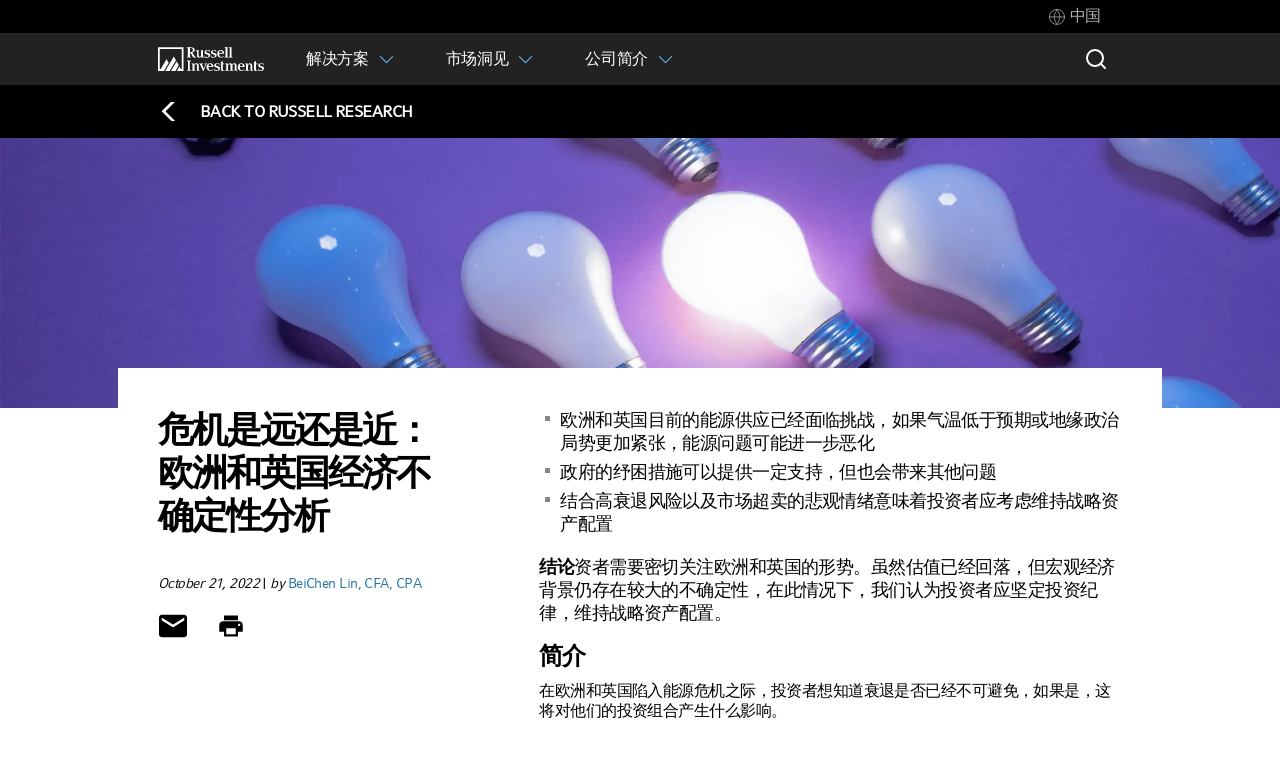

--- FILE ---
content_type: text/html; charset=utf-8
request_url: https://russellinvestments.com/cn/blog/europe-uk-energy-crisis
body_size: 23551
content:
<!DOCTYPE html>

<html lang="" data-dateformatpattern="">
<head>
    <meta charset="utf-8" />
    <meta name="viewport" content="width=device-width, initial-scale=1.0" />

<!-- be_ixf, sdk, gho-->
<meta name="be:sdk" content="dotnet_sdk_1.4.18" />
<meta name="be:timer" content="31ms" />
<meta name="be:orig_url" content="https://russellinvestments.com/cn/blog/europe-uk-energy-crisis" />
<meta name="be:capsule_url" content="https://ixfd-api.bc0a.com/api/ixf/1.0.0/get_capsule/f00000000219037/0790072028" />
<meta name="be:norm_url" content="https://russellinvestments.com/cn/blog/europe-uk-energy-crisis" />
<meta name="be:api_dt" content="py_2025; pm_11; pd_29; ph_01; pmh_09; p_epoch:1764407340573" />
<meta name="be:mod_dt" content="py_2025; pm_11; pd_29; ph_01; pmh_09; p_epoch:1764407340573" />
<meta name="be:messages" content="0" />
<style>
.be-ix-link-block{clear:both;}
.be-ix-link-block .be-related-link-container{display:block;text-align: left;padding: 0 0 20px 20px;}
.be-ix-link-block .be-related-link-container .be-label{display: inline-block;color: #fff;font-family: CompatilFactLTW01-Bold,Arial,sans-serif;font-size: 14px;font-size: .9rem;font-weight: 400;padding-right:30px;}
.be-ix-link-block .be-related-link-container .be-list{list-style:none;margin:0;padding:0}
.be-ix-link-block .be-related-link-container .be-list .be-list-item{margin:0;padding:0}
.be-ix-link-block .be-related-link-container .be-list .be-list-item a{font-size: .8rem;line-height: 1.7;color: #418ec8;text-decoration: none;}
.be-ix-link-block .be-related-link-container .be-list .be-list-item a:hover{text-decoration: underline;}
.be-ix-link-block .be-related-link-container .be-list{display:inline-block;width:auto}
.be-ix-link-block .be-related-link-container .be-list .be-list-item{display:inline-block;margin-right:20px}
.be-ix-link-block .be-related-link-container .be-list .be-list-item:last-child{margin-right:0}
@media (max-width: 767px) {
.be-ix-link-block .be-related-link-container{text-align:left;padding: 0 0 20px 10px;}
.be-ix-link-block .be-related-link-container .be-label {width: 100%;padding-bottom: 10px;}
.be-ix-link-block .be-related-link-container .be-list {display: block;width: 100%;}
.be-ix-link-block .be-related-link-container .be-list .be-list-item {display: block;margin-right: 0;}
}
</style>


<script data-cfasync="false" id="marvel" data-customerid="f00000000219037" src="https://marvel-b2-cdn.bc0a.com/marvel.js"></script>

    <title>Europe&#39;s Energy Crisis: Will It Trigger A Recession? | Russell Investments</title>
    <meta http-equiv="X-UA-Compatible" content="IE=edge" />
    
                <meta name="twitter:card" content="summary_large_image" />
                <meta name="twitter:site" content="@Russell_Invest" />
                    <meta property="og:title" content="Europe&#39;s Energy Crisis: Will It Trigger A Recession? | Russell Investments" />
                    <meta property="og:description" content="Our assessment of the potential impacts of the European energy crisis, including key economic and market risks." />
                    <meta property="og:image" content="https://russellinvestments.com/-/media/images/cn/blog/hero/2022_energy-blog_hero.jpg" />
                    <meta property="og:url" content="https://russellinvestments.com/cn/blog/europe-uk-energy-crisis" />

    

<!-- GTM Data Layer -->
<script>
        dataLayer = [{
            'user': {
        'isLoggedIn': 'false'
            },
                         'blogCategory': 'Investing',
                         'filterCategory': '市场洞见, 经济洞见',
                         'pageAuthor': 'BeiChen Lin, CFA, CPA',
                 'publishDate' : '2022/10/21 7:00:00',
                         'primaryAudience': 'financial professional, individual, institutional',
                         'contentCategory': 'blog',
                         'contentFormat': 'blog post',
                         'topic': 'market commentary and economics, geopolitical',
            'itemID':'5e7362c8-edb8-44db-b9a6-e9f558bf7745',
             'country': 'CN',

            'audienceType': 'all-audiences',
            'audienceId': ''
        }];
</script>

    <!-- Google Tag Manager -->
    <script>
        (function (w, d, s, l, i) {
            w[l] = w[l] || []; w[l].push({
                'gtm.start':
                    new Date().getTime(), event: 'gtm.js'
            }); var f = d.getElementsByTagName(s)[0],
                j = d.createElement(s), dl = l != 'dataLayer' ? '&l=' + l : ''; j.async = true; j.src =
                    '//www.googletagmanager.com/gtm.js?id=' + i + dl; f.parentNode.insertBefore(j, f);
        })(window, document, 'script', 'dataLayer', 'GTM-MSKC6G');
    </script>
    <!-- End Google Tag Manager -->
    <meta name="description" content="Our assessment of the potential impacts of the European energy crisis, including key economic and market risks.">
    <meta name="keywords" content="">
    
    <link href="https://russellinvestments.com/cn/blog/europe-uk-energy-crisis" rel="canonical"></link>
    
    <script type="text/javascript" src="https://fast.fonts.net/jsapi/b0549848-32a3-4c8e-a13e-810394960364.js"></script>
    <link rel="stylesheet" type="text/css" href="/CSS/russell-investments.min.css?v=6.5.46" />
    <link rel="shortcut icon" type="image/png" href="/Images/Global/Brand/favicon.ico" />
    <link rel="apple-touch-icon" sizes="57x57" href="/Images/Global/Brand/DeviceFavicons/apple-touch-icon-57x57.png">
    <link rel="apple-touch-icon" sizes="60x60" href="/Images/Global/Brand/DeviceFavicons/apple-touch-icon-60x60.png">
    <link rel="apple-touch-icon" sizes="72x72" href="/Images/Global/Brand/DeviceFavicons/apple-touch-icon-72x72.png">
    <link rel="apple-touch-icon" sizes="76x76" href="/Images/Global/Brand/DeviceFavicons/apple-touch-icon-76x76.png">
    <link rel="apple-touch-icon" sizes="114x114" href="/Images/Global/Brand/DeviceFavicons/apple-touch-icon-114x114.png">
    <link rel="apple-touch-icon" sizes="120x120" href="/Images/Global/Brand/DeviceFavicons/apple-touch-icon-120x120.png">
    <link rel="apple-touch-icon" sizes="144x144" href="/Images/Global/Brand/DeviceFavicons/apple-touch-icon-144x144.png">
    <link rel="apple-touch-icon" sizes="152x152" href="/Images/Global/Brand/DeviceFavicons/apple-touch-icon-152x152.png">
    <link rel="apple-touch-icon" sizes="180x180" href="/Images/Global/Brand/DeviceFavicons/apple-touch-icon-180x180.png">
    <link rel="icon" type="image/png" href="/Images/Global/Brand/DeviceFavicons/favicon-32x32.png" sizes="32x32">
    <link rel="icon" type="image/png" href="/Images/Global/Brand/DeviceFavicons/android-chrome-192x192.png" sizes="192x192">
    <link rel="icon" type="image/png" href="/Images/Global/Brand/DeviceFavicons/favicon-16x16.png" sizes="16x16">
    <link rel="manifest" href="/Images/Global/Brand/DeviceFavicons/manifest.json">
    <link rel="mask-icon" href="/Images/Global/Brand/DeviceFavicons/safari-pinned-tab.svg" color="#66aadd">
    <meta name="msapplication-TileColor" content="#000000">
    <meta name="msapplication-TileImage" content="/Images/Global/Brand/DeviceFavicons/mstile-144x144.png">
    <!--[if IE 9 ]>
        <link rel="stylesheet" type="text/css" href="/CSS/browser-specific/IE9.min.css"/>
    <![endif]-->
    <!--[if lte IE 8 ]>
        <link rel="stylesheet" type="text/css" href="/CSS/browser-specific/IE8.min.css"/>
        <script src="/Scripts/browser-specific/es5-shim.min.js"></script>
        <script src="/Scripts/browser-specific/html5shiv.min.js"></script>
    <![endif]-->
    
    
<!-- Regional code -->
<style>
header#Navigation2021Root div {
    font-size: 16px ;
    font-weight: normal;
}
</style>


    
    <style type="text/css">
        .ng-cloak {
            display: none !important;
        }
    </style>
    
<meta name="VIcurrentDateTime" content="639012302319019304" />
<meta name="VirtualFolder" content="/" />
<script type="text/javascript" src="/layouts/system/VisitorIdentification.js"></script>

</head>
<body style='padding-top:0 !important;'>
    <!-- BEGIN NOINDEX if>
    <!-- Google Tag Manager (noscript) -->
    <noscript><iframe title="google tag manager" aria-hidden="true" src="//www.googletagmanager.com/ns.html?id=GTM-MSKC6G" height="0" width="0" style="display:none;visibility:hidden"></iframe></noscript>
    <!-- End Google Tag Manager (noscript) -->
    

    <style>
    #Navigation2021Root {
        background-color: #222;
    }
    @media (max-width: 767px) {
        #Navigation2021Root {
            height: 92px;
        }
    }
    @media (min-width: 768px) {
        #Navigation2021Root {
            height: 85px;
        }
    }
</style>
<header id="Navigation2021Root"
        data-cache-key="defeb56a-4464-4fe1-9669-27f54025e454|zh||"
        data-welcome-message=""
        data-homepage-url="/cn"
        data-current-region="中国"
        data-change-location-text="&lt;strong&gt;Change your location&lt;/strong&gt;:"
        data-change-audience-text="&lt;strong&gt;Change your audience type&lt;/strong&gt; if you would like to leave the site for [audience]:"
        data-language-versions=""
        data-context-language="zh"
        data-coveo-view-models="{&quot;id&quot;:&quot;_C86C2CFA-3C3A-47CD-A285-0321D7C35C14&quot;,&quot;properties&quot;:{&quot;sc-filter-scope-node&quot;:&quot;{\&quot;advanced\&quot; : {\&quot;type\&quot; : \&quot;and\&quot; , \&quot;left\&quot; : {\&quot;type\&quot; : \&quot;or\&quot; , \&quot;left\&quot; : {\&quot;type\&quot; : \&quot;and\&quot; , \&quot;left\&quot; : {\&quot;type\&quot; : \&quot;and\&quot; , \&quot;left\&quot; : {\&quot;type\&quot; : \&quot;field\&quot; , \&quot;fieldName\&quot; : \&quot;_path\&quot; , \&quot;operator\&quot; : {\&quot;name\&quot; : \&quot;=\&quot; , \&quot;value\&quot; : 0},\&quot;fieldValueType\&quot; : {\&quot;name\&quot; : \&quot;string\&quot; , \&quot;value\&quot; : 3},\&quot;fieldValues\&quot; : [\&quot;A6520044EB484A049D578E999D04B3C2\&quot;]},\&quot;right\&quot; : {\&quot;type\&quot; : \&quot;field\&quot; , \&quot;fieldName\&quot; : \&quot;_id\&quot; , \&quot;operator\&quot; : {\&quot;name\&quot; : \&quot;\\u003c\\u003e\&quot; , \&quot;value\&quot; : 2},\&quot;fieldValueType\&quot; : {\&quot;name\&quot; : \&quot;string\&quot; , \&quot;value\&quot; : 3},\&quot;fieldValues\&quot; : [\&quot;A6520044EB484A049D578E999D04B3C2\&quot;]}},\&quot;right\&quot; : {\&quot;type\&quot; : \&quot;field\&quot; , \&quot;fieldName\&quot; : \&quot;Exclude from Search\&quot; , \&quot;operator\&quot; : {\&quot;name\&quot; : \&quot;\\u003c\\u003e\&quot; , \&quot;value\&quot; : 2},\&quot;fieldValueType\&quot; : {\&quot;name\&quot; : \&quot;number\&quot; , \&quot;value\&quot; : 2},\&quot;fieldValues\&quot; : [1]}},\&quot;right\&quot; : {\&quot;type\&quot; : \&quot;and\&quot; , \&quot;left\&quot; : {\&quot;type\&quot; : \&quot;field\&quot; , \&quot;fieldName\&quot; : \&quot;_path\&quot; , \&quot;operator\&quot; : {\&quot;name\&quot; : \&quot;=\&quot; , \&quot;value\&quot; : 0},\&quot;fieldValueType\&quot; : {\&quot;name\&quot; : \&quot;string\&quot; , \&quot;value\&quot; : 3},\&quot;fieldValues\&quot; : [\&quot;0D92A11FC7FD4417B9EAD1510A978E8D\&quot;]},\&quot;right\&quot; : {\&quot;type\&quot; : \&quot;field\&quot; , \&quot;fieldName\&quot; : \&quot;_id\&quot; , \&quot;operator\&quot; : {\&quot;name\&quot; : \&quot;\\u003c\\u003e\&quot; , \&quot;value\&quot; : 2},\&quot;fieldValueType\&quot; : {\&quot;name\&quot; : \&quot;string\&quot; , \&quot;value\&quot; : 3},\&quot;fieldValues\&quot; : [\&quot;0D92A11FC7FD4417B9EAD1510A978E8D\&quot;]}}},\&quot;right\&quot; : {\&quot;type\&quot; : \&quot;not\&quot; , \&quot;operand\&quot; : {\&quot;type\&quot; : \&quot;field\&quot; , \&quot;fieldName\&quot; : \&quot;_template\&quot; , \&quot;operator\&quot; : {\&quot;name\&quot; : \&quot;==\&quot; , \&quot;value\&quot; : 1},\&quot;fieldValueType\&quot; : {\&quot;name\&quot; : \&quot;string\&quot; , \&quot;value\&quot; : 3},\&quot;fieldValues\&quot; : [\&quot;ADB6CA4F03EF4F47B9AC9CE2BA53FF97\&quot; , \&quot;FE5DD82648C6436DB87A7C4210C7413B\&quot;]}}}}&quot;},&quot;searchPageUri&quot;:null,&quot;searchHub&quot;:null,&quot;subModelProperties&quot;:null,&quot;name&quot;:&quot;Query Filter&quot;}|{&quot;id&quot;:&quot;_185F67BF-1D73-4AEE-9564-FDE5B0EB24D9&quot;,&quot;properties&quot;:{&quot;enable-omnibox&quot;:&quot;true&quot;,&quot;prebind-maximum-age&quot;:&quot;currentMaximumAge&quot;,&quot;placeholder&quot;:&quot;Search&quot;,&quot;clear-filters-on-new-query&quot;:&quot;false&quot;},&quot;searchPageUri&quot;:&quot;/cn/search&quot;,&quot;searchHub&quot;:&quot;Search&quot;,&quot;subModelProperties&quot;:{&quot;prebind-maximum-age&quot;:&quot;currentMaximumAge&quot;},&quot;name&quot;:&quot;Coveo Searchbox&quot;}|{&quot;id&quot;:&quot;_6852520E-D358-4A48-B0D1-077C013347DA&quot;,&quot;properties&quot;:{&quot;search-interface-id&quot;:&quot;coveo570fa0bc&quot;},&quot;searchPageUri&quot;:null,&quot;searchHub&quot;:null,&quot;subModelProperties&quot;:null,&quot;name&quot;:&quot;External Components Section&quot;}"
        data-language-cookie-name=""
        data-header-style=""
>
</header>
    
    

    <!-- END NOINDEX -->
    <main>
        <!-- BEGIN NOINDEX-->
        
        


        
        <!-- END NOINDEX -->
        <div class="layout-container article-only">
	<article>
		
    <div id="BlogPostRoot" class="ga-blog-post" data-post="{&quot;id&quot;:&quot;5e7362c8-edb8-44db-b9a6-e9f558bf7745&quot;,&quot;title&quot;:&quot;危机是远还是近：欧洲和英国经济不确定性分析 &quot;,&quot;url&quot;:&quot;/cn/blog/europe-uk-energy-crisis&quot;,&quot;date&quot;:&quot;2022-10-21T07:00:00Z&quot;,&quot;mainCategory&quot;:{&quot;id&quot;:&quot;838bef69-c2c0-43fc-98f3-7c95d7c68d2a&quot;,&quot;name&quot;:&quot;Investing&quot;},&quot;mediaType&quot;:&quot;Standard&quot;,&quot;summary&quot;:&quot;我们将评估欧洲能源危机的影响，包括危机带来的主要经济风险和市场风险。&quot;,&quot;body&quot;:&quot;&lt;ul style=\&quot;list-style-type: disc;\&quot;&gt;\n    &lt;li&gt;&lt;span style=\&quot;font-size: 18px;\&quot;&gt;欧洲和英国目前的能源供应已经面临挑战，如果气温低于预期或地缘政治局势更加紧张，能源问题可能进一步恶化&lt;/span&gt;&lt;/li&gt;\n\n    &lt;li&gt;&lt;span style=\&quot;font-size: 18px;\&quot;&gt;政府的纾困措施可以提供一定支持，但也会带来其他问题&lt;/span&gt;&lt;/li&gt;\n\n    &lt;li&gt;&lt;span style=\&quot;font-size: 18px;\&quot;&gt;结合高衰退风险以及市场超卖的悲观情绪意味着投资者应考虑维持战略资产配置 &lt;/span&gt;&lt;/li&gt;\n&lt;/ul&gt;\n\n&lt;p&gt;&lt;span style=\&quot;font-size: 18px;\&quot;&gt;&lt;strong&gt;结论&lt;/strong&gt;资者需要密切关注欧洲和英国的形势。虽然估值已经回落，但宏观经济背景仍存在较大的不确定性，在此情况下，我们认为投资者应坚定投资纪律，维持战略资产配置。&lt;/span&gt;&lt;/p&gt;\n\n&lt;h2&gt;&lt;strong&gt;简介 &lt;/strong&gt;&lt;/h2&gt;\n\n&lt;p&gt;在欧洲和英国陷入能源危机之际，投资者想知道衰退是否已经不可避免，如果是，这将对他们的投资组合产生什么影响。&lt;/p&gt;\n\n&lt;h2&gt;&lt;strong&gt;我们需要能源：今冬/今秋的能源需求可能会大幅增加 &lt;/strong&gt;&lt;/h2&gt;\n\n&lt;p&gt;能源是必需品。住宅和企业需要能源来满足取暖和用电需求。根据《数据看世界》，欧盟国家2021年消耗的能源总量超过16,000太瓦时。这相当于1600万亿个功率100瓦的灯泡同时亮一小时。&lt;/p&gt;\n\n&lt;p&gt;虽然我们每天都在消耗能源，但季节性因素对能源消耗量有重大影响。冬天天气变冷时，暖气炉需要释放出更多热量，才能将住宅和办公场所的室内温度维持在舒适水平。因此，如果冬天比往常更冷、持续时间更长，能源消耗量就会增加。&lt;/p&gt;\n\n&lt;p&gt;不幸的是，今天冬天可能恰好是这种情况。据美国国家气象局9月8日发布的信息，气候学家预计今年秋天北半球有91%的概率会出现拉尼娜现象，意味着天气可能会更加寒冷。进入冬季后，拉尼娜现象可能仍然存在，预计1-3月出现拉尼娜现象的概率为54%。 &lt;/p&gt;\n\n&lt;p&gt;因此，今年秋天和冬天欧洲人消耗的能源可能会比往年更多。&lt;/p&gt;\n\n&lt;h2&gt;&lt;strong&gt;前路艰难：欧洲和英国的能源供应将面临问题&lt;/strong&gt;&lt;/h2&gt;\n\n&lt;p&gt;虽然全世界在可再生能源转型方面取得了显著进展，但我们依然离不开石油和天然气。根据《数据看世界》，石油和天然气共占欧盟2021能源消耗总量的62%，而在英国，石油和天然气占能源消耗总量的四分之三以上！&lt;/p&gt;\n\n&lt;p&gt;在过去，欧洲严重依赖来自俄罗斯的能源进口。国际能源署指出，2021年欧洲消耗的天然气约40%进口自俄罗斯。相比之下，英国对俄罗斯天然气的直接依赖程度较低——英国政府的数据显示，英国只有4%的天然气来自俄罗斯。但是，俄罗斯天然气断供恐怕仍会对英国有重大影响，因为这会推升天然气的价格。 &lt;/p&gt;\n\n&lt;p&gt;不幸的是，俄罗斯和乌克兰之间的冲突加大了进口俄罗斯天然气的难度。今年早些时候，俄罗斯决定无限期暂停通过北溪1号管道向欧洲输送天然气。虽然俄罗斯当局称停供的原因是管道维护，但考虑到当前的政治局势，天然气输送在短期内恐怕难以恢复。&lt;/p&gt;\n\n&lt;p&gt;此外，俄罗斯也中断或减少了向其他欧洲国家供应的天然气。俄罗斯对法国、波兰、丹麦、荷兰、意大利、荷兰、奥地利、斯洛伐克和捷克的天然气出口均部分或全部暂停。 &lt;/p&gt;\n\n&lt;p&gt;各国试图通过提前储备冬天的天然气，减轻俄罗斯断供的影响。截至9月30日，欧洲天然气基础设施组织天然气库存总量数据显示，欧洲各国平均天然气储备水平为88%，英国则达到了91%。各国增加天然气储备当然是好事，但单靠储备可能不足以填补俄罗斯天然气断供的缺口。即使欧洲天然气储备量达到十成满，也只相当于大约1100太瓦时。但根据布鲁盖尔研究所的数据，欧洲向俄罗斯进口的天然气超过1700太瓦时。因此，如果俄罗斯全面停止天然气出口，欧洲各国将受到巨大影响。&lt;/p&gt;\n\n&lt;p&gt;出于对天然气短缺的担忧，年初至今天然气价格已经大幅上涨。目前欧洲天然气价格较峰值虽有所回落，但仍远高于乌克兰冲突之前的水平。俄罗斯也还没有100%中断向欧洲输送天然气。如果它们完全断供，价格可能会进一步上涨。&lt;/p&gt;\n&lt;div&gt; &lt;/div&gt;\n\n&lt;p&gt;&lt;a href=\&quot;/-/media/images/cn/blog/2022_europe-energy-crisis-blog-chart-01.png\&quot;&gt;&lt;img height=\&quot;370\&quot; alt=\&quot;European natural gas price\&quot; width=\&quot;495\&quot; src=\&quot;/-/media/images/cn/blog/2022_europe-energy-crisis-blog-chart-01.png?h=370&amp;amp;w=495&amp;amp;hash=6713C6119852D612417BF35EB9F67399\&quot; style=\&quot;height: 370px; width: 495px;\&quot; /&gt;&lt;/a&gt;&lt;br /&gt;\n&lt;em&gt;&lt;span style=\&quot;font-size: 13px;\&quot;&gt;Source: Refinitiv Datastream, Oct. 5, 2022&lt;/span&gt;&lt;/em&gt;&lt;/p&gt;\n\n&lt;p&gt;现在，我们来看一看石油。石油也是欧洲和英国的主要能源来源之一。据BBC报道，俄罗斯约占欧洲石油进口总量的27%。此外，在乌克兰冲突爆发前，俄罗斯供应了英国24%的石油进口，但从2022年6月开始，英国完全停止向俄罗斯进口石油。&lt;/p&gt;\n\n&lt;p&gt;虽然欧洲过去一直依赖俄罗斯的石油进口，但它已经决定不再依赖俄罗斯，计划在2022年12月前禁止海运进口俄罗斯石油。&lt;/p&gt;\n\n&lt;p&gt;虽然寻找其他渠道填补如此巨大的能源供应缺口较为困难，但因为那些可替代的方案使石油供应形势没有天然气那么严峻。与严重依赖固定口径管道输送的天然气不同，石油更易于通过船舶跨海运输。这意味着欧洲禁止进口俄罗斯石油后，只会产生替代效应：俄罗斯石油将转道印度或中国等愿意购买折价石油的国家。因此，这些国家向俄罗斯以外的国家购买的石油将会减少，这将为欧洲和英国释放出一部分供应。&lt;/p&gt;\n\n&lt;p&gt;&lt;span&gt;近几个月对全球经济增长前景的担忧也导致油价从峰值回落。随着发达国家央行&lt;/span&gt;&lt;span&gt;&lt;a href=\&quot;/cn/blog/fed-rate-hikes-spook-markets-mwir\&quot;&gt;进一步加息&lt;/a&gt;&lt;/span&gt;&lt;span&gt;, 经济增长放缓的可能性将会提高。这意味着石油消耗量可能会减少。此外，&lt;/span&gt;&lt;span&gt;&lt;a href=\&quot;/cn/blog/china-watchpoints-2022\&quot;&gt;&lt;span&gt;今年大部分时间，中国继续对新冠实行动态清零政策&lt;/span&gt;&lt;/a&gt;可能也影响了石油消耗量。&lt;/span&gt;&lt;/p&gt;\n\n&lt;p&gt;&lt;span&gt;9月，布伦特原油（欧洲常用原油基准）价格回落至每桶90美元以下，回到了俄罗斯入侵乌克兰之前的水平。然而，“欧佩克+”国家宣布拟每天减产约200万桶。这导致布伦特原油在10月初反弹至每桶约95美元。如果地缘政治局势变得更加紧张，油价可能会进一步上涨。 &lt;/span&gt;&lt;/p&gt;\n\n&lt;p&gt;&lt;a href=\&quot;/-/media/images/cn/blog/2022_europe-energy-crisis-blog-chart-02.png\&quot;&gt;&lt;img height=\&quot;465\&quot; alt=\&quot;Oil prices\&quot; width=\&quot;624\&quot; src=\&quot;/-/media/images/cn/blog/2022_europe-energy-crisis-blog-chart-02.png\&quot; /&gt;&lt;/a&gt;&lt;br /&gt;\n&lt;em&gt;&lt;span style=\&quot;font-size: 13px;\&quot;&gt;Source: Refinitiv Datastream, Oct. 5, 2022&lt;/span&gt;&lt;/em&gt;&lt;/p&gt;\n\n&lt;h2&gt;&lt;strong&gt;不安：风险和不确定性高企 &lt;/strong&gt;&lt;/h2&gt;\n\n&lt;p&gt;虽然冬天还没到来，但我们已经看到&lt;a href=\&quot;/cn/blog/global-economy-slowing-down-mwir\&quot;&gt;欧洲和英国经济放缓的迹象&lt;/a&gt;。在欧洲和英国，作为重要先行经济指标的采购经理指数(PMI)已经进入萎缩区间（PMI &lt; /&gt;&lt;/p&gt;\n\n&lt;p&gt;在对经济增长的担忧加剧之际，通胀压力也依然是巨大挑战。欧元区的通胀率在9月同比达10%。同时，英国8月消费者物价指数&lt;a href=\&quot;/cn/blog/inflation-peaking-europe-mwir\&quot;&gt;同比增长9.9%&lt;/a&gt;，英国8月零售物价指数则同比增长12.3%。这意味着欧洲和英国的央行可能会继续加息，以力图稳定价格。但随着央行加息，经济陷入衰退的可能性也在增加。&lt;/p&gt;\n\n&lt;p&gt;当央行加息时，消费者的借贷成本上升。根据Moneyfacts的数据，英国两年期和五年期固息按揭贷款的利率目前为6%左右，分别创2008年和2010年以来的最高水平。偿债成本的提高会增加预算压力，导致消费者更加难以负担高昂的能源支出。消费者可能会被迫减少非必要支出，这将对经济增长造成负面影响。&lt;/p&gt;\n\n&lt;p&gt;虽然我们认为欧洲和英国陷入衰退的概率较大，但衰退并非不可避免。欧洲和英国最终是否陷入衰退，很大程度上取决于未来能源形势如何发展，但目前的宏观经济背景也起到关键作用，能够放大或减弱冲击。&lt;/p&gt;\n\n&lt;h2&gt;&lt;strong&gt;冬季新政：政府大举补贴，但挑战仍存&lt;/strong&gt;&lt;/h2&gt;\n\n&lt;p&gt;为帮助欧洲和英国的消费者应对能源价格上涨的挑战，各国政府正在拟订措施。英国政府宣布采取措施限制消费者和企业的能源支出上限。这些措施的总成本预计约占英国国内生产总值的8%。德国宣布了2000亿欧元的一揽子计划，包括紧急限制天然气价格上涨，并提供电价补贴。据报道，欧盟也在拟订其他纾困措施。&lt;/p&gt;\n\n&lt;p&gt;虽然政府支持可能会减轻企业和消费者面临的一部分困难，但仍然存在其他障碍。价格上限往往只能限制一部分涨幅。例如，英国计划将能源支出上限设置在2500英镑，但这依然是2021年消费者最高支出的两倍以上。 &lt;/p&gt;\n\n&lt;p&gt;为了支付这些措施的成本，就需要增加债务、提高税收或重新分配政府资金。政府支出往往也会造成通胀压力，这可能会迫使欧洲央行和英格兰银行加大加息力度，以实现价格稳定。 &lt;/p&gt;\n\n&lt;p&gt;但如果没有这些措施，短期内的负面影响可能会超出欧洲和英国经济的承受能力。 &lt;/p&gt;\n\n&lt;h2&gt;&lt;strong&gt;欧洲和英国股票前景 &lt;/strong&gt;&lt;/h2&gt;\n\n&lt;p&gt;在衰退概率提高的情况下，宏观环境低迷可能会影响到股市表现。实际上，年初至10月5日，欧洲股票已经下降了20%。&lt;/p&gt;\n\n&lt;p&gt;虽然跌幅较大，但欧洲股票目前并不便宜。虽然股票估值更像是一门艺术，而非科学，但我们的模型显示，欧洲股票目前接近公允价值。如果今年冬天的气温低于预期导致对经济造成更大破坏，欧洲股票可能还有下跌空间。因此，我们不建议在投资组合中战术性超配欧洲股票。 &lt;/p&gt;\n\n&lt;p&gt;我们还看到，欧洲股市中投资者的恐慌情绪较为严重。欧洲股市投资者恐慌情绪指标已经升至比中性值高三个标准差的水平。当投资者的恐慌情绪如此严重时，低配股票不是好主意，因为只要有一个小的好消息，就能推动市场反弹。 &lt;/p&gt;\n\n&lt;p&gt;在目前的情况下，投资者应维持对欧洲和英国股票的战略资产配置。我们认为宏观前景低迷，但市场情绪已经过于悲观，同时估值接近公允值区间。 &lt;/p&gt;\n\n&lt;h2&gt;&lt;strong&gt;欧洲和英国政府债券前景&lt;/strong&gt;&lt;/h2&gt;\n\n&lt;p&gt;正在逼近的衰退让各国央行面临两难境地。一方面，由于通胀率高达双位数，央行无法放松对通胀的控制力度，否则通胀预期可能会失控。另一方面，限制性货币政策可能导致经济进一步下行。最终，我们认为央行可能会继续将通胀视为头号公敌，直到衰退正式开始，经济重新出现冗余。&lt;/p&gt;\n\n&lt;p&gt;从估值的角度看，市场的定价，尤其是英国国债的定价，也反映出更加鹰派的加息路径。虽然随着债券价格下跌，估值已经回落，但我们认为美国国债较欧洲和英国国债更具投资价值。从市场情绪的角度看，我们观察到欧洲国债出现了轻微的悲观情绪，而英国国债的悲观情绪更明显。欧洲和英国国债仍然可以作为分散投资的重要工具，不能盲目在排除在投资组合之外。 &lt;/p&gt;\n\n&lt;h2&gt;&lt;strong&gt;未来不确定，但要坚定投资计划 &lt;/strong&gt;&lt;/h2&gt;\n\n&lt;p&gt;总体而言，欧洲和英国的局势带来了很多挑战和不确定性。尽管能源危机复杂多变，但投资者不需要恐慌。在市场波动时期，坚定投资纪律对于渡过风暴至关重要。暂时来看，我们认为投资者应坚持战略资产配置，同时继续密切关注宏观经济环境。&lt;/p&gt;\n&quot;,&quot;isDefaultHeroImage&quot;:false,&quot;heroImageSrc&quot;:&quot;/-/media/images/cn/blog/hero/2022_energy-blog_hero.jpg&quot;,&quot;heroImageAltText&quot;:&quot;&quot;,&quot;heroImageAlignmentDesktop&quot;:&quot;right&quot;,&quot;heroImageAlignmentMobile&quot;:&quot;center&quot;,&quot;tileImageSrc&quot;:&quot;/-/media/images/cn/blog/hero/2022_energy-blog_hero.jpg&quot;,&quot;tileImageAltText&quot;:&quot;&quot;,&quot;buttonText&quot;:&quot;Read post&quot;,&quot;buttonClassName&quot;:&quot;defaultButtonStyle&quot;,&quot;buttonStyleSetDefault&quot;:{&quot;backgroundColor&quot;:&quot;#79BDE8&quot;,&quot;borderColor&quot;:&quot;#79BDE8&quot;,&quot;boxShadow&quot;:&quot;&quot;,&quot;color&quot;:&quot;black&quot;},&quot;buttonStyleSetHover&quot;:{&quot;backgroundColor&quot;:&quot;#005596&quot;,&quot;borderColor&quot;:&quot;#005596&quot;,&quot;boxShadow&quot;:&quot;&quot;,&quot;color&quot;:&quot;white&quot;},&quot;videoSrc&quot;:&quot;&quot;,&quot;videoTitle&quot;:&quot;&quot;,&quot;authors&quot;:[{&quot;imageSrc&quot;:&quot;/-/media/images/global/headshots/nophoto.jpg&quot;,&quot;imageAltText&quot;:&quot;&quot;,&quot;id&quot;:&quot;f0ff28f1-f157-45fd-b61f-727b9a432c76&quot;,&quot;name&quot;:&quot;BeiChen Lin, CFA, CPA&quot;}],&quot;topics&quot;:[{&quot;id&quot;:&quot;08f8c727-72e9-4f90-9a1b-aedd41631daa&quot;,&quot;name&quot;:&quot;市场洞见&quot;},{&quot;id&quot;:&quot;3922076a-de40-4a81-80f9-ef6a0dd26673&quot;,&quot;name&quot;:&quot;经济洞见&quot;}],&quot;promoBox&quot;:{&quot;title&quot;:&quot;&quot;,&quot;body&quot;:&quot;&quot;,&quot;imageSrc&quot;:&quot;&quot;,&quot;imageAltText&quot;:&quot;&quot;,&quot;url&quot;:null,&quot;buttonClassName&quot;:&quot;defaultButtonStyle&quot;,&quot;buttonText&quot;:&quot;&quot;,&quot;buttonStyleSetDefault&quot;:{&quot;backgroundColor&quot;:&quot;#79BDE8&quot;,&quot;borderColor&quot;:&quot;#79BDE8&quot;,&quot;boxShadow&quot;:&quot;&quot;,&quot;color&quot;:&quot;black&quot;},&quot;buttonStyleSetHover&quot;:{&quot;backgroundColor&quot;:&quot;#005596&quot;,&quot;borderColor&quot;:&quot;#005596&quot;,&quot;boxShadow&quot;:&quot;&quot;,&quot;color&quot;:&quot;white&quot;}},&quot;blogName&quot;:&quot;Back to Russell Research&quot;,&quot;blogHomepageUrl&quot;:&quot;/cn/blog&quot;,&quot;disclosures&quot;:[{&quot;id&quot;:&quot;E008FE5533A14CC1AAF74DB6F1EA2F79&quot;,&quot;body&quot;:&quot;&lt;style&gt;\n.u-root-16 {margin-top: 30px;\n    top: -629px;\n    position: relative;}\n&lt;/style&gt;\n&lt;p&gt;本网站包含的信息来自于我们认为可靠的来源，但我们不担保其准确性和完整性。本网站上的任何例子都纯属假设，只用于演示。如有改动，我们会尽快更新网站。&lt;/p&gt;\n\n&lt;p&gt;版权&#169;罗素投资2025。保留所有权利。本材料为罗素投资专有，未经罗素投资事先书面许可，不得以任何形式复制、转让或分发。本材料依现况基础提供，并不包括任何保证。&lt;/p&gt;\n&lt;p&gt;本材料仅供参考，不构成任何投资建议或承诺。&lt;/p&gt;\n\n&quot;}],&quot;connect&quot;:{&quot;twitterUrl&quot;:&quot;&quot;,&quot;youTubeUrl&quot;:&quot;&quot;,&quot;linkedInUrl&quot;:&quot;&quot;,&quot;podcastUrl&quot;:&quot;&quot;},&quot;share&quot;:{&quot;twitterBaseUrl&quot;:&quot;&quot;,&quot;facebookBaseUrl&quot;:&quot;&quot;,&quot;linkedInBaseUrl&quot;:&quot;&quot;,&quot;showEmailButton&quot;:true,&quot;showPrintButton&quot;:true},&quot;additionalStandaloneLink&quot;:{&quot;url&quot;:&quot;&quot;,&quot;text&quot;:&quot;&quot;,&quot;isExternal&quot;:null},&quot;subscribeFormOptions&quot;:{&quot;showSubscribeForm&quot;:false,&quot;allPostsLabel&quot;:&quot;&quot;,&quot;financialProfessionalsLabel&quot;:&quot;&quot;,&quot;institutionalLabel&quot;:&quot;&quot;,&quot;individualInvestorsLabel&quot;:&quot;&quot;,&quot;disclaimer&quot;:&quot;&quot;},&quot;postNumber&quot;:0,&quot;ariaLabels&quot;:{&quot;Back_to_blog_homepage&quot;:&quot;Back to blog homepage&quot;}}">
        <div id="BlogPostBanner"></div>
        <div class="ri-component-edge" style="margin-top: 0">
            <div class="layout-container desktop">
                    <div class="ga-main columns">
                        <div class="ga-aside">
                                <h1>危机是远还是近：欧洲和英国经济不确定性分析 </h1>
                            <div id="BlogPostHeader"></div>
                            <div id="BlogPostFooter"></div>
                        </div>
                        <div class="ga-article">
                            <div id="BlogPostBody">
                                                                    <div><ul style="list-style-type: disc;">
    <li><span style="font-size: 18px;">欧洲和英国目前的能源供应已经面临挑战，如果气温低于预期或地缘政治局势更加紧张，能源问题可能进一步恶化</span></li>

    <li><span style="font-size: 18px;">政府的纾困措施可以提供一定支持，但也会带来其他问题</span></li>

    <li><span style="font-size: 18px;">结合高衰退风险以及市场超卖的悲观情绪意味着投资者应考虑维持战略资产配置 </span></li>
</ul>

<p><span style="font-size: 18px;"><strong>结论</strong>资者需要密切关注欧洲和英国的形势。虽然估值已经回落，但宏观经济背景仍存在较大的不确定性，在此情况下，我们认为投资者应坚定投资纪律，维持战略资产配置。</span></p>

<h2><strong>简介 </strong></h2>

<p>在欧洲和英国陷入能源危机之际，投资者想知道衰退是否已经不可避免，如果是，这将对他们的投资组合产生什么影响。</p>

<h2><strong>我们需要能源：今冬/今秋的能源需求可能会大幅增加 </strong></h2>

<p>能源是必需品。住宅和企业需要能源来满足取暖和用电需求。根据《数据看世界》，欧盟国家2021年消耗的能源总量超过16,000太瓦时。这相当于1600万亿个功率100瓦的灯泡同时亮一小时。</p>

<p>虽然我们每天都在消耗能源，但季节性因素对能源消耗量有重大影响。冬天天气变冷时，暖气炉需要释放出更多热量，才能将住宅和办公场所的室内温度维持在舒适水平。因此，如果冬天比往常更冷、持续时间更长，能源消耗量就会增加。</p>

<p>不幸的是，今天冬天可能恰好是这种情况。据美国国家气象局9月8日发布的信息，气候学家预计今年秋天北半球有91%的概率会出现拉尼娜现象，意味着天气可能会更加寒冷。进入冬季后，拉尼娜现象可能仍然存在，预计1-3月出现拉尼娜现象的概率为54%。 </p>

<p>因此，今年秋天和冬天欧洲人消耗的能源可能会比往年更多。</p>

<h2><strong>前路艰难：欧洲和英国的能源供应将面临问题</strong></h2>

<p>虽然全世界在可再生能源转型方面取得了显著进展，但我们依然离不开石油和天然气。根据《数据看世界》，石油和天然气共占欧盟2021能源消耗总量的62%，而在英国，石油和天然气占能源消耗总量的四分之三以上！</p>

<p>在过去，欧洲严重依赖来自俄罗斯的能源进口。国际能源署指出，2021年欧洲消耗的天然气约40%进口自俄罗斯。相比之下，英国对俄罗斯天然气的直接依赖程度较低——英国政府的数据显示，英国只有4%的天然气来自俄罗斯。但是，俄罗斯天然气断供恐怕仍会对英国有重大影响，因为这会推升天然气的价格。 </p>

<p>不幸的是，俄罗斯和乌克兰之间的冲突加大了进口俄罗斯天然气的难度。今年早些时候，俄罗斯决定无限期暂停通过北溪1号管道向欧洲输送天然气。虽然俄罗斯当局称停供的原因是管道维护，但考虑到当前的政治局势，天然气输送在短期内恐怕难以恢复。</p>

<p>此外，俄罗斯也中断或减少了向其他欧洲国家供应的天然气。俄罗斯对法国、波兰、丹麦、荷兰、意大利、荷兰、奥地利、斯洛伐克和捷克的天然气出口均部分或全部暂停。 </p>

<p>各国试图通过提前储备冬天的天然气，减轻俄罗斯断供的影响。截至9月30日，欧洲天然气基础设施组织天然气库存总量数据显示，欧洲各国平均天然气储备水平为88%，英国则达到了91%。各国增加天然气储备当然是好事，但单靠储备可能不足以填补俄罗斯天然气断供的缺口。即使欧洲天然气储备量达到十成满，也只相当于大约1100太瓦时。但根据布鲁盖尔研究所的数据，欧洲向俄罗斯进口的天然气超过1700太瓦时。因此，如果俄罗斯全面停止天然气出口，欧洲各国将受到巨大影响。</p>

<p>出于对天然气短缺的担忧，年初至今天然气价格已经大幅上涨。目前欧洲天然气价格较峰值虽有所回落，但仍远高于乌克兰冲突之前的水平。俄罗斯也还没有100%中断向欧洲输送天然气。如果它们完全断供，价格可能会进一步上涨。</p>
<div> </div>

<p><a href="/-/media/images/cn/blog/2022_europe-energy-crisis-blog-chart-01.png"><img height="370" alt="European natural gas price" width="495" src="/-/media/images/cn/blog/2022_europe-energy-crisis-blog-chart-01.png?h=370&amp;w=495&amp;hash=6713C6119852D612417BF35EB9F67399" style="height: 370px; width: 495px;" /></a><br />
<em><span style="font-size: 13px;">Source: Refinitiv Datastream, Oct. 5, 2022</span></em></p>

<p>现在，我们来看一看石油。石油也是欧洲和英国的主要能源来源之一。据BBC报道，俄罗斯约占欧洲石油进口总量的27%。此外，在乌克兰冲突爆发前，俄罗斯供应了英国24%的石油进口，但从2022年6月开始，英国完全停止向俄罗斯进口石油。</p>

<p>虽然欧洲过去一直依赖俄罗斯的石油进口，但它已经决定不再依赖俄罗斯，计划在2022年12月前禁止海运进口俄罗斯石油。</p>

<p>虽然寻找其他渠道填补如此巨大的能源供应缺口较为困难，但因为那些可替代的方案使石油供应形势没有天然气那么严峻。与严重依赖固定口径管道输送的天然气不同，石油更易于通过船舶跨海运输。这意味着欧洲禁止进口俄罗斯石油后，只会产生替代效应：俄罗斯石油将转道印度或中国等愿意购买折价石油的国家。因此，这些国家向俄罗斯以外的国家购买的石油将会减少，这将为欧洲和英国释放出一部分供应。</p>

<p><span>近几个月对全球经济增长前景的担忧也导致油价从峰值回落。随着发达国家央行</span><span><a href="/cn/blog/fed-rate-hikes-spook-markets-mwir">进一步加息</a></span><span>, 经济增长放缓的可能性将会提高。这意味着石油消耗量可能会减少。此外，</span><span><a href="/cn/blog/china-watchpoints-2022"><span>今年大部分时间，中国继续对新冠实行动态清零政策</span></a>可能也影响了石油消耗量。</span></p>

<p><span>9月，布伦特原油（欧洲常用原油基准）价格回落至每桶90美元以下，回到了俄罗斯入侵乌克兰之前的水平。然而，“欧佩克+”国家宣布拟每天减产约200万桶。这导致布伦特原油在10月初反弹至每桶约95美元。如果地缘政治局势变得更加紧张，油价可能会进一步上涨。 </span></p>

<p><a href="/-/media/images/cn/blog/2022_europe-energy-crisis-blog-chart-02.png"><img height="465" alt="Oil prices" width="624" src="/-/media/images/cn/blog/2022_europe-energy-crisis-blog-chart-02.png" /></a><br />
<em><span style="font-size: 13px;">Source: Refinitiv Datastream, Oct. 5, 2022</span></em></p>

<h2><strong>不安：风险和不确定性高企 </strong></h2>

<p>虽然冬天还没到来，但我们已经看到<a href="/cn/blog/global-economy-slowing-down-mwir">欧洲和英国经济放缓的迹象</a>。在欧洲和英国，作为重要先行经济指标的采购经理指数(PMI)已经进入萎缩区间（PMI < /></p>

<p>在对经济增长的担忧加剧之际，通胀压力也依然是巨大挑战。欧元区的通胀率在9月同比达10%。同时，英国8月消费者物价指数<a href="/cn/blog/inflation-peaking-europe-mwir">同比增长9.9%</a>，英国8月零售物价指数则同比增长12.3%。这意味着欧洲和英国的央行可能会继续加息，以力图稳定价格。但随着央行加息，经济陷入衰退的可能性也在增加。</p>

<p>当央行加息时，消费者的借贷成本上升。根据Moneyfacts的数据，英国两年期和五年期固息按揭贷款的利率目前为6%左右，分别创2008年和2010年以来的最高水平。偿债成本的提高会增加预算压力，导致消费者更加难以负担高昂的能源支出。消费者可能会被迫减少非必要支出，这将对经济增长造成负面影响。</p>

<p>虽然我们认为欧洲和英国陷入衰退的概率较大，但衰退并非不可避免。欧洲和英国最终是否陷入衰退，很大程度上取决于未来能源形势如何发展，但目前的宏观经济背景也起到关键作用，能够放大或减弱冲击。</p>

<h2><strong>冬季新政：政府大举补贴，但挑战仍存</strong></h2>

<p>为帮助欧洲和英国的消费者应对能源价格上涨的挑战，各国政府正在拟订措施。英国政府宣布采取措施限制消费者和企业的能源支出上限。这些措施的总成本预计约占英国国内生产总值的8%。德国宣布了2000亿欧元的一揽子计划，包括紧急限制天然气价格上涨，并提供电价补贴。据报道，欧盟也在拟订其他纾困措施。</p>

<p>虽然政府支持可能会减轻企业和消费者面临的一部分困难，但仍然存在其他障碍。价格上限往往只能限制一部分涨幅。例如，英国计划将能源支出上限设置在2500英镑，但这依然是2021年消费者最高支出的两倍以上。 </p>

<p>为了支付这些措施的成本，就需要增加债务、提高税收或重新分配政府资金。政府支出往往也会造成通胀压力，这可能会迫使欧洲央行和英格兰银行加大加息力度，以实现价格稳定。 </p>

<p>但如果没有这些措施，短期内的负面影响可能会超出欧洲和英国经济的承受能力。 </p>

<h2><strong>欧洲和英国股票前景 </strong></h2>

<p>在衰退概率提高的情况下，宏观环境低迷可能会影响到股市表现。实际上，年初至10月5日，欧洲股票已经下降了20%。</p>

<p>虽然跌幅较大，但欧洲股票目前并不便宜。虽然股票估值更像是一门艺术，而非科学，但我们的模型显示，欧洲股票目前接近公允价值。如果今年冬天的气温低于预期导致对经济造成更大破坏，欧洲股票可能还有下跌空间。因此，我们不建议在投资组合中战术性超配欧洲股票。 </p>

<p>我们还看到，欧洲股市中投资者的恐慌情绪较为严重。欧洲股市投资者恐慌情绪指标已经升至比中性值高三个标准差的水平。当投资者的恐慌情绪如此严重时，低配股票不是好主意，因为只要有一个小的好消息，就能推动市场反弹。 </p>

<p>在目前的情况下，投资者应维持对欧洲和英国股票的战略资产配置。我们认为宏观前景低迷，但市场情绪已经过于悲观，同时估值接近公允值区间。 </p>

<h2><strong>欧洲和英国政府债券前景</strong></h2>

<p>正在逼近的衰退让各国央行面临两难境地。一方面，由于通胀率高达双位数，央行无法放松对通胀的控制力度，否则通胀预期可能会失控。另一方面，限制性货币政策可能导致经济进一步下行。最终，我们认为央行可能会继续将通胀视为头号公敌，直到衰退正式开始，经济重新出现冗余。</p>

<p>从估值的角度看，市场的定价，尤其是英国国债的定价，也反映出更加鹰派的加息路径。虽然随着债券价格下跌，估值已经回落，但我们认为美国国债较欧洲和英国国债更具投资价值。从市场情绪的角度看，我们观察到欧洲国债出现了轻微的悲观情绪，而英国国债的悲观情绪更明显。欧洲和英国国债仍然可以作为分散投资的重要工具，不能盲目在排除在投资组合之外。 </p>

<h2><strong>未来不确定，但要坚定投资计划 </strong></h2>

<p>总体而言，欧洲和英国的局势带来了很多挑战和不确定性。尽管能源危机复杂多变，但投资者不需要恐慌。在市场波动时期，坚定投资纪律对于渡过风暴至关重要。暂时来看，我们认为投资者应坚持战略资产配置，同时继续密切关注宏观经济环境。</p>
</div>
                                <div id="BlogPostBodyShare"></div>
                            </div>
                            <div id="BlogPostRelated"></div>
                        </div>
                    </div>
                <div id="PrintOnlyDisclosures" class="printOnly"></div>
            </div>
        </div>
    </div>

	</article>
</div>
    </main>
    <!-- BEGIN NOINDEX -->
    <footer>
        <div class="be-ix-link-block" data-ri-comment="BrightEdge AutoPilot tagging (SEO)">

<!-- be_ixf, bodystr, body_1 -->

        </div>
            <div role="heading" aria-level="2" class="footer-navigation-heading"><span>与我们交流</span></div>
    <div id="FooterNavigation" class="layout-container">
        <div class="row nav">
            <div class="col-md-2">
                <div role="heading" aria-level="3" class="footer-navigation-section-heading">联络我们</div>
                <p>罗素投资管理（上海）有限公司<br />
中国上海市浦东新区<br />
陆家嘴环路479号56层5605室<br />
电话：+86 21 6106 4089<br />
</p>
            </div>
                <div class="col-md-2">
                        <div role="heading" aria-level="3" class="footer-navigation-section-heading">机构投资者</div>
                                <ul>
                                        <li>
                                            <a class="" href="/cn/solutions/institutional-investors/comprehensive-investment-plan">OCIO整体解决方案</a>
                                        </li>
                                        <li>
                                            <a class="" href="/cn/solutions/institutional-investors">基金与策略</a>
                                        </li>
                                        <li>
                                            <a class="" href="/cn/solutions/institutional-investors/customised-portfolio-services">定制化投资组合服务</a>
                                        </li>
                                        <li>
                                            <a class="" href="/cn/solutions/responsible-investing">责任投资</a>
                                        </li>
                                </ul>
                </div>
                <div class="col-md-2">
                        <div role="heading" aria-level="3" class="footer-navigation-section-heading">关于罗素投资</div>
                                <ul>
                                        <li>
                                            <a class="" href="/cn/about-us">概览</a>
                                        </li>
                                        <li>
                                            <a class="" href="/cn/about-us/our-investment-approach">我们的投资方法</a>
                                        </li>
                                        <li>
                                            <a class="" href="/cn/about-us/where-we-began">历史沿革</a>
                                        </li>
                                        <li>
                                            <a class="" href="/cn/about-us/our-china-business">在华业务</a>
                                        </li>
                                        <li>
                                            <a class="" href="/cn/about-us/our-people">我们的员工</a>
                                        </li>
                                        <li>
                                            <a class="" href="/cn/about-us/awards">业界认可</a>
                                        </li>
                                </ul>
                </div>
                <div class="col-md-2">
                        <div role="heading" aria-level="3" class="footer-navigation-section-heading">一般信息</div>
                                <ul>
                                        <li>
                                            <a class="" href="/cn/contact-us">联系我们</a>
                                        </li>
                                        <li>
                                            <a class="" href="/cn/about-us/press">新闻中心</a>
                                        </li>
                                </ul>
                </div>
        </div>
    </div>

    <div class="layout-container">
        <div class="row footnote">
            <div class="col-sm-8">
                <div class="row">
                    <div class="col-sm-5">
                        <p>© Russell Investments Group, LLC. 1995-2025. 保留所有权利。</p>
                    </div>
                    <div class="col-sm-7">
                        <ul>
                                <li><a class="" href="/cn/advice-warning">重要法律资讯</a></li>
                                <li><a class="" href="/cn/privacy-policy">隐私政策</a></li>
                        </ul>
                    </div>
                </div>
                   

                <div id="DIV_Disclosures_8d3761e5-1834-44aa-be22-4c8510bd87db" class="disclosures multiViewCollapsible">
                    <div id="Body">
                                                                    </div>
                </div>
            </div>
        </div>
    </div>

        <script>
            // Move BrightEdge to just below the FooterNavigation
            let be = document.querySelectorAll('.be-ix-link-block');
            let footerNav = document.getElementById('FooterNavigation');
            if (footerNav !== null && be !== null && be.length === 1) {
                if (footerNav.nextSibling)
                    footerNav.parentElement.insertBefore(be[0], footerNav.nextSibling);
                else
                    footerNav.parentElement.appendChild(be[0]);
            }
        </script>
    </footer>
    <script>
        window.SitecoreContext = {
            itemId: '{5E7362C8-EDB8-44DB-B9A6-E9F558BF7745}',
            pageMode: {
                isExperienceEditor: false,
                isPreview: false,
            }
        };
    </script>
    <link rel="stylesheet" href="https://static.cloud.coveo.com/searchui/v2.10099/css/CoveoFullSearch.css" />
<link rel="stylesheet" href="https://static.cloud.coveo.com/coveoforsitecore/ui/v0.58.6/css/CoveoForSitecore.css" />
<script class="coveo-script" type="text/javascript" src='https://static.cloud.coveo.com/searchui/v2.10099/js/CoveoJsSearch.Lazy.min.js'></script>
<script class="coveo-for-sitecore-script" type="text/javascript" src='https://static.cloud.coveo.com/coveoforsitecore/ui/v0.58.6/js/CoveoForSitecore.Lazy.min.js'></script>
<script type="text/javascript" src="https://static.cloud.coveo.com/searchui/v2.10099/js/cultures/zh-cn.js"></script>

<div>


    
    
    <!-- Resources -->
    <div id="coveo3a949f41"
         class="CoveoForSitecoreContext"
                    data-sc-should-have-analytics-component='true'
            data-sc-analytics-enabled='true'
            data-sc-current-language='zh'
            data-prebind-sc-language-field-name='fieldTranslator'
            data-sc-language-field-name='_language'
            data-sc-labels='{&quot;Ascending&quot; : &quot;Ascending&quot; , &quot;Descending&quot; : &quot;Descending&quot; , &quot;If the problem persists contact the administrator.&quot; : &quot;If the problem persists contact the administrator.&quot; , &quot;Search is currently unavailable&quot; : &quot;Oops! Something went wrong on the server.&quot; , &quot;Creation Time&quot; : &quot;Creation time.&quot; , &quot;Language&quot; : &quot;Language&quot; , &quot;Created&quot; : &quot;Created&quot; , &quot;Updated By&quot; : &quot;Updated by&quot; , &quot;Template&quot; : &quot;Template&quot; , &quot;Created By&quot; : &quot;Created by&quot; , &quot;Last Time Modified&quot; : &quot;Last time modified.&quot; , &quot;Uniform resource identifier&quot; : &quot;URI&quot;}'
            data-sc-maximum-age='900000'
            data-sc-page-name='Europe UK energy crisis'
            data-sc-page-name-full-path='/sitecore/content/Russell Investments/Home/CN/Blog/2022/10/Europe UK energy crisis'
            data-sc-index-source-name='Coveo_web_index - PROD'
            data-sc-is-in-experience-editor='false'
            data-sc-is-user-anonymous='true'
            data-sc-item-uri='sitecore://web/{5E7362C8-EDB8-44DB-B9A6-E9F558BF7745}?lang=zh&amp;ver=1'
            data-sc-item-id='5e7362c8-edb8-44db-b9a6-e9f558bf7745'
            data-prebind-sc-latest-version-field-name='fieldTranslator'
            data-sc-latest-version-field-name='_latestversion'
            data-sc-rest-endpoint-uri='/coveo/rest'
            data-sc-analytics-endpoint-uri='/coveo/rest/ua'
            data-sc-site-name='website'
            data-sc-field-prefix='f'
            data-sc-field-suffix='63877'
            data-sc-prefer-source-specific-fields='false'
            data-sc-external-fields='[{&quot;fieldName&quot;:&quot;permanentid&quot;,&quot;shouldEscape&quot;:false}]'
            data-sc-source-specific-fields='[{&quot;fieldName&quot;:&quot;attachmentparentid&quot;},{&quot;fieldName&quot;:&quot;author&quot;},{&quot;fieldName&quot;:&quot;clickableuri&quot;},{&quot;fieldName&quot;:&quot;collection&quot;},{&quot;fieldName&quot;:&quot;concepts&quot;},{&quot;fieldName&quot;:&quot;date&quot;},{&quot;fieldName&quot;:&quot;filetype&quot;},{&quot;fieldName&quot;:&quot;indexeddate&quot;},{&quot;fieldName&quot;:&quot;isattachment&quot;},{&quot;fieldName&quot;:&quot;language&quot;},{&quot;fieldName&quot;:&quot;printableuri&quot;},{&quot;fieldName&quot;:&quot;rowid&quot;},{&quot;fieldName&quot;:&quot;size&quot;},{&quot;fieldName&quot;:&quot;source&quot;},{&quot;fieldName&quot;:&quot;topparent&quot;},{&quot;fieldName&quot;:&quot;topparentid&quot;},{&quot;fieldName&quot;:&quot;transactionid&quot;},{&quot;fieldName&quot;:&quot;uri&quot;},{&quot;fieldName&quot;:&quot;urihash&quot;}]'
>
    </div>
    <script type="text/javascript">
        var endpointConfiguration = {
            itemUri: "sitecore://web/{5E7362C8-EDB8-44DB-B9A6-E9F558BF7745}?lang=zh&amp;ver=1",
            siteName: "website",
            restEndpointUri: "/coveo/rest"
        };
        if (typeof (CoveoForSitecore) !== "undefined") {
            CoveoForSitecore.SearchEndpoint.configureSitecoreEndpoint(endpointConfiguration);
            CoveoForSitecore.version = "5.0.1202.1";
            var context = document.getElementById("coveo3a949f41");
            if (!!context) {
                CoveoForSitecore.Context.configureContext(context);
            }
        }
    </script>
</div>
    <script type="text/javascript" src="/dist/js/polyfills.bundle.js?v=6.5.46"></script>
    <script type="text/javascript" src="/dist/js/vendor.bundle.js?v=6.5.46"></script>
    <script type="text/javascript" src="/dist/js/app.navigation.bundle.js?v=6.5.46"></script>
    <script type="text/javascript" src="/dist/js/app.bundle.js?v=6.5.46"></script>
    <script type="text/javascript" src="/Scripts/russell-investments.min.js?v=6.5.46"></script>
    <script type="text/javascript" src="/Scripts/ClientTracking/js/ClientEventTracker.js"></script>
    <script type="text/javascript" src="/Scripts/ClientTracking/js/sitecoregoals.js"></script>
    <script type="text/javascript" src="/Scripts/ClientTracking/js/AttachEventTracking.js"></script>
    <!--[if lte IE 8 ]>
        <script type="text/javascript" src="/Scripts/libs/jquery-1.11.3.js"></script>
        <script type="text/javascript" src="/Scripts/browser-specific/IE8.min.js"></script>
    <![endif]-->
    




    <!-- END NOINDEX -->
</body>
</html>

--- FILE ---
content_type: application/javascript
request_url: https://russellinvestments.com/dist/js/polyfills.bundle.js?v=6.5.46
body_size: 104955
content:
/*! For license information please see polyfills.bundle.js.LICENSE.txt */
!function(){var t={1277:function(t,n,r){"use strict";var e=r(64028),o=r(96326),i=r(60556);r.g.EventSource=i.NativeEventSource||i.EventSourcePolyfill,(0,e.polyfill)(),o.shim(),[Element.prototype,CharacterData.prototype,DocumentType.prototype].forEach((function(t){t.hasOwnProperty("remove")||Object.defineProperty(t,"remove",{configurable:!0,enumerable:!0,writable:!0,value:function(){null!==this.parentNode&&this.parentNode.removeChild(this)}})})),[Element.prototype,Document.prototype,DocumentFragment.prototype].forEach((function(t){t.hasOwnProperty("append")||Object.defineProperty(t,"append",{configurable:!0,enumerable:!0,writable:!0,value:function(){var t=Array.prototype.slice.call(arguments),n=document.createDocumentFragment();t.forEach((function(t){var r=t instanceof Node;n.appendChild(r?t:document.createTextNode(String(t)))})),this.appendChild(n)}})})),String.prototype.includes||(String.prototype.includes=function(t,n){if(t instanceof RegExp)throw TypeError("first argument must not be a RegExp");return void 0===n&&(n=0),-1!==this.indexOf(t,n)})},58219:function(t,n,r){"use strict";r(44072);var e,o=(e=r(49908))&&e.__esModule?e:{default:e};o.default._babelPolyfill&&"undefined"!=typeof console&&console.warn&&console.warn("@babel/polyfill is loaded more than once on this page. This is probably not desirable/intended and may have consequences if different versions of the polyfills are applied sequentially. If you do need to load the polyfill more than once, use @babel/polyfill/noConflict instead to bypass the warning."),o.default._babelPolyfill=!0},44072:function(t,n,r){"use strict";r(86209),r(52417),r(54533),r(82158),r(31771),r(98897),r(78248),r(7227),r(97468),r(25603),r(61916),r(64370),r(98799),r(16501)},86209:function(t,n,r){r(33302),r(64727),r(66262),r(73767),r(3100),r(3229),r(75372),r(5232),r(72771),r(18673),r(25555),r(29422),r(65599),r(84818),r(9943),r(81659),r(77264),r(49046),r(56683),r(10420),r(49577),r(71696),r(4721),r(16003),r(82592),r(95430),r(98087),r(92019),r(16386),r(55523),r(81645),r(20662),r(65022),r(7342),r(85761),r(45082),r(7055),r(58780),r(40437),r(19528),r(84490),r(66714),r(51590),r(67049),r(88275),r(43225),r(7441),r(87321),r(25820),r(69062),r(99914),r(41050),r(88422),r(89068),r(63571),r(95289),r(38513),r(3481),r(75502),r(89040),r(22646),r(83853),r(40554),r(13409),r(32182),r(59888),r(34222),r(28469),r(95539),r(91418),r(82425),r(89514),r(3325),r(35285),r(23911),r(85258),r(77814),r(82850),r(18779),r(34267),r(53599),r(56534),r(23390),r(62548),r(70832),r(55997),r(13975),r(87568),r(81612),r(15451),r(12103),r(58543),r(77867),r(34565),r(40452),r(89627),r(86686),r(91939),r(63150),r(72917),r(64505),r(81845),r(54638),r(77296),r(60629),r(98045),r(71183),r(7914),r(56321),r(82305),r(95407),r(98569),r(3539),r(70755),r(97462),r(85755),r(37669),r(32808),r(99013),r(15514),r(91124),r(50071),r(92601),r(33991),r(58881),r(74137),r(67430),r(21488),r(67239),r(97711),r(22342),r(36508),r(76291),r(970),r(70528),r(93028),r(93984),r(44916),t.exports=r(3593)},54533:function(t,n,r){r(85956),t.exports=r(3593).Array.flatMap},52417:function(t,n,r){r(44388),t.exports=r(3593).Array.includes},61916:function(t,n,r){r(89425),t.exports=r(3593).Object.entries},97468:function(t,n,r){r(62005),t.exports=r(3593).Object.getOwnPropertyDescriptors},25603:function(t,n,r){r(5674),t.exports=r(3593).Object.values},64370:function(t,n,r){"use strict";r(56321),r(24336),t.exports=r(3593).Promise.finally},31771:function(t,n,r){r(93503),t.exports=r(3593).String.padEnd},82158:function(t,n,r){r(9482),t.exports=r(3593).String.padStart},78248:function(t,n,r){r(58163),t.exports=r(3593).String.trimRight},98897:function(t,n,r){r(6607),t.exports=r(3593).String.trimLeft},7227:function(t,n,r){r(2499),t.exports=r(93125).f("asyncIterator")},49908:function(t,n,r){r(45312),t.exports=r(38699).global},52012:function(t){t.exports=function(t){if("function"!=typeof t)throw TypeError(t+" is not a function!");return t}},15007:function(t,n,r){var e=r(39620);t.exports=function(t){if(!e(t))throw TypeError(t+" is not an object!");return t}},38699:function(t){var n=t.exports={version:"2.6.12"};"number"==typeof __e&&(__e=n)},53789:function(t,n,r){var e=r(52012);t.exports=function(t,n,r){if(e(t),void 0===n)return t;switch(r){case 1:return function(r){return t.call(n,r)};case 2:return function(r,e){return t.call(n,r,e)};case 3:return function(r,e,o){return t.call(n,r,e,o)}}return function(){return t.apply(n,arguments)}}},55181:function(t,n,r){t.exports=!r(7109)((function(){return 7!=Object.defineProperty({},"a",{get:function(){return 7}}).a}))},46042:function(t,n,r){var e=r(39620),o=r(35834).document,i=e(o)&&e(o.createElement);t.exports=function(t){return i?o.createElement(t):{}}},68332:function(t,n,r){var e=r(35834),o=r(38699),i=r(53789),u=r(18182),a=r(57099),c=function(t,n,r){var f,s,l,p=t&c.F,h=t&c.G,v=t&c.S,y=t&c.P,d=t&c.B,g=t&c.W,b=h?o:o[n]||(o[n]={}),m=b.prototype,x=h?e:v?e[n]:(e[n]||{}).prototype;for(f in h&&(r=n),r)(s=!p&&x&&void 0!==x[f])&&a(b,f)||(l=s?x[f]:r[f],b[f]=h&&"function"!=typeof x[f]?r[f]:d&&s?i(l,e):g&&x[f]==l?function(t){var n=function(n,r,e){if(this instanceof t){switch(arguments.length){case 0:return new t;case 1:return new t(n);case 2:return new t(n,r)}return new t(n,r,e)}return t.apply(this,arguments)};return n.prototype=t.prototype,n}(l):y&&"function"==typeof l?i(Function.call,l):l,y&&((b.virtual||(b.virtual={}))[f]=l,t&c.R&&m&&!m[f]&&u(m,f,l)))};c.F=1,c.G=2,c.S=4,c.P=8,c.B=16,c.W=32,c.U=64,c.R=128,t.exports=c},7109:function(t){t.exports=function(t){try{return!!t()}catch(t){return!0}}},35834:function(t){var n=t.exports="undefined"!=typeof window&&window.Math==Math?window:"undefined"!=typeof self&&self.Math==Math?self:Function("return this")();"number"==typeof __g&&(__g=n)},57099:function(t){var n={}.hasOwnProperty;t.exports=function(t,r){return n.call(t,r)}},18182:function(t,n,r){var e=r(20941),o=r(11125);t.exports=r(55181)?function(t,n,r){return e.f(t,n,o(1,r))}:function(t,n,r){return t[n]=r,t}},31396:function(t,n,r){t.exports=!r(55181)&&!r(7109)((function(){return 7!=Object.defineProperty(r(46042)("div"),"a",{get:function(){return 7}}).a}))},39620:function(t){t.exports=function(t){return"object"==typeof t?null!==t:"function"==typeof t}},20941:function(t,n,r){var e=r(15007),o=r(31396),i=r(48765),u=Object.defineProperty;n.f=r(55181)?Object.defineProperty:function(t,n,r){if(e(t),n=i(n,!0),e(r),o)try{return u(t,n,r)}catch(t){}if("get"in r||"set"in r)throw TypeError("Accessors not supported!");return"value"in r&&(t[n]=r.value),t}},11125:function(t){t.exports=function(t,n){return{enumerable:!(1&t),configurable:!(2&t),writable:!(4&t),value:n}}},48765:function(t,n,r){var e=r(39620);t.exports=function(t,n){if(!e(t))return t;var r,o;if(n&&"function"==typeof(r=t.toString)&&!e(o=r.call(t)))return o;if("function"==typeof(r=t.valueOf)&&!e(o=r.call(t)))return o;if(!n&&"function"==typeof(r=t.toString)&&!e(o=r.call(t)))return o;throw TypeError("Can't convert object to primitive value")}},45312:function(t,n,r){var e=r(68332);e(e.G,{global:r(35834)})},1073:function(t){t.exports=function(t){if("function"!=typeof t)throw TypeError(t+" is not a function!");return t}},48724:function(t,n,r){var e=r(15037);t.exports=function(t,n){if("number"!=typeof t&&"Number"!=e(t))throw TypeError(n);return+t}},96042:function(t,n,r){var e=r(65590)("unscopables"),o=Array.prototype;null==o[e]&&r(85399)(o,e,{}),t.exports=function(t){o[e][t]=!0}},4024:function(t,n,r){"use strict";var e=r(62808)(!0);t.exports=function(t,n,r){return n+(r?e(t,n).length:1)}},82397:function(t){t.exports=function(t,n,r,e){if(!(t instanceof n)||void 0!==e&&e in t)throw TypeError(r+": incorrect invocation!");return t}},60501:function(t,n,r){var e=r(13236);t.exports=function(t){if(!e(t))throw TypeError(t+" is not an object!");return t}},58074:function(t,n,r){"use strict";var e=r(13166),o=r(55682),i=r(81907);t.exports=[].copyWithin||function(t,n){var r=e(this),u=i(r.length),a=o(t,u),c=o(n,u),f=arguments.length>2?arguments[2]:void 0,s=Math.min((void 0===f?u:o(f,u))-c,u-a),l=1;for(c<a&&a<c+s&&(l=-1,c+=s-1,a+=s-1);s-- >0;)c in r?r[a]=r[c]:delete r[a],a+=l,c+=l;return r}},64862:function(t,n,r){"use strict";var e=r(13166),o=r(55682),i=r(81907);t.exports=function(t){for(var n=e(this),r=i(n.length),u=arguments.length,a=o(u>1?arguments[1]:void 0,r),c=u>2?arguments[2]:void 0,f=void 0===c?r:o(c,r);f>a;)n[a++]=t;return n}},17988:function(t,n,r){var e=r(30132),o=r(81907),i=r(55682);t.exports=function(t){return function(n,r,u){var a,c=e(n),f=o(c.length),s=i(u,f);if(t&&r!=r){for(;f>s;)if((a=c[s++])!=a)return!0}else for(;f>s;s++)if((t||s in c)&&c[s]===r)return t||s||0;return!t&&-1}}},88583:function(t,n,r){var e=r(61550),o=r(8623),i=r(13166),u=r(81907),a=r(88002);t.exports=function(t,n){var r=1==t,c=2==t,f=3==t,s=4==t,l=6==t,p=5==t||l,h=n||a;return function(n,a,v){for(var y,d,g=i(n),b=o(g),m=e(a,v,3),x=u(b.length),w=0,S=r?h(n,x):c?h(n,0):void 0;x>w;w++)if((p||w in b)&&(d=m(y=b[w],w,g),t))if(r)S[w]=d;else if(d)switch(t){case 3:return!0;case 5:return y;case 6:return w;case 2:S.push(y)}else if(s)return!1;return l?-1:f||s?s:S}}},62305:function(t,n,r){var e=r(1073),o=r(13166),i=r(8623),u=r(81907);t.exports=function(t,n,r,a,c){e(n);var f=o(t),s=i(f),l=u(f.length),p=c?l-1:0,h=c?-1:1;if(r<2)for(;;){if(p in s){a=s[p],p+=h;break}if(p+=h,c?p<0:l<=p)throw TypeError("Reduce of empty array with no initial value")}for(;c?p>=0:l>p;p+=h)p in s&&(a=n(a,s[p],p,f));return a}},37181:function(t,n,r){var e=r(13236),o=r(37453),i=r(65590)("species");t.exports=function(t){var n;return o(t)&&("function"!=typeof(n=t.constructor)||n!==Array&&!o(n.prototype)||(n=void 0),e(n)&&null===(n=n[i])&&(n=void 0)),void 0===n?Array:n}},88002:function(t,n,r){var e=r(37181);t.exports=function(t,n){return new(e(t))(n)}},59626:function(t,n,r){"use strict";var e=r(1073),o=r(13236),i=r(8250),u=[].slice,a={},c=function(t,n,r){if(!(n in a)){for(var e=[],o=0;o<n;o++)e[o]="a["+o+"]";a[n]=Function("F,a","return new F("+e.join(",")+")")}return a[n](t,r)};t.exports=Function.bind||function(t){var n=e(this),r=u.call(arguments,1),a=function(){var e=r.concat(u.call(arguments));return this instanceof a?c(n,e.length,e):i(n,e,t)};return o(n.prototype)&&(a.prototype=n.prototype),a}},94916:function(t,n,r){var e=r(15037),o=r(65590)("toStringTag"),i="Arguments"==e(function(){return arguments}());t.exports=function(t){var n,r,u;return void 0===t?"Undefined":null===t?"Null":"string"==typeof(r=function(t,n){try{return t[n]}catch(t){}}(n=Object(t),o))?r:i?e(n):"Object"==(u=e(n))&&"function"==typeof n.callee?"Arguments":u}},15037:function(t){var n={}.toString;t.exports=function(t){return n.call(t).slice(8,-1)}},1098:function(t,n,r){"use strict";var e=r(26881).f,o=r(17785),i=r(41334),u=r(61550),a=r(82397),c=r(69159),f=r(36288),s=r(82284),l=r(40826),p=r(41429),h=r(69860).fastKey,v=r(68918),y=p?"_s":"size",d=function(t,n){var r,e=h(n);if("F"!==e)return t._i[e];for(r=t._f;r;r=r.n)if(r.k==n)return r};t.exports={getConstructor:function(t,n,r,f){var s=t((function(t,e){a(t,s,n,"_i"),t._t=n,t._i=o(null),t._f=void 0,t._l=void 0,t[y]=0,null!=e&&c(e,r,t[f],t)}));return i(s.prototype,{clear:function(){for(var t=v(this,n),r=t._i,e=t._f;e;e=e.n)e.r=!0,e.p&&(e.p=e.p.n=void 0),delete r[e.i];t._f=t._l=void 0,t[y]=0},delete:function(t){var r=v(this,n),e=d(r,t);if(e){var o=e.n,i=e.p;delete r._i[e.i],e.r=!0,i&&(i.n=o),o&&(o.p=i),r._f==e&&(r._f=o),r._l==e&&(r._l=i),r[y]--}return!!e},forEach:function(t){v(this,n);for(var r,e=u(t,arguments.length>1?arguments[1]:void 0,3);r=r?r.n:this._f;)for(e(r.v,r.k,this);r&&r.r;)r=r.p},has:function(t){return!!d(v(this,n),t)}}),p&&e(s.prototype,"size",{get:function(){return v(this,n)[y]}}),s},def:function(t,n,r){var e,o,i=d(t,n);return i?i.v=r:(t._l=i={i:o=h(n,!0),k:n,v:r,p:e=t._l,n:void 0,r:!1},t._f||(t._f=i),e&&(e.n=i),t[y]++,"F"!==o&&(t._i[o]=i)),t},getEntry:d,setStrong:function(t,n,r){f(t,n,(function(t,r){this._t=v(t,n),this._k=r,this._l=void 0}),(function(){for(var t=this,n=t._k,r=t._l;r&&r.r;)r=r.p;return t._t&&(t._l=r=r?r.n:t._t._f)?s(0,"keys"==n?r.k:"values"==n?r.v:[r.k,r.v]):(t._t=void 0,s(1))}),r?"entries":"values",!r,!0),l(n)}}},99455:function(t,n,r){"use strict";var e=r(41334),o=r(69860).getWeak,i=r(60501),u=r(13236),a=r(82397),c=r(69159),f=r(88583),s=r(25570),l=r(68918),p=f(5),h=f(6),v=0,y=function(t){return t._l||(t._l=new d)},d=function(){this.a=[]},g=function(t,n){return p(t.a,(function(t){return t[0]===n}))};d.prototype={get:function(t){var n=g(this,t);if(n)return n[1]},has:function(t){return!!g(this,t)},set:function(t,n){var r=g(this,t);r?r[1]=n:this.a.push([t,n])},delete:function(t){var n=h(this.a,(function(n){return n[0]===t}));return~n&&this.a.splice(n,1),!!~n}},t.exports={getConstructor:function(t,n,r,i){var f=t((function(t,e){a(t,f,n,"_i"),t._t=n,t._i=v++,t._l=void 0,null!=e&&c(e,r,t[i],t)}));return e(f.prototype,{delete:function(t){if(!u(t))return!1;var r=o(t);return!0===r?y(l(this,n)).delete(t):r&&s(r,this._i)&&delete r[this._i]},has:function(t){if(!u(t))return!1;var r=o(t);return!0===r?y(l(this,n)).has(t):r&&s(r,this._i)}}),f},def:function(t,n,r){var e=o(i(n),!0);return!0===e?y(t).set(n,r):e[t._i]=r,t},ufstore:y}},47666:function(t,n,r){"use strict";var e=r(5346),o=r(72020),i=r(28735),u=r(41334),a=r(69860),c=r(69159),f=r(82397),s=r(13236),l=r(52713),p=r(2160),h=r(60046),v=r(13335);t.exports=function(t,n,r,y,d,g){var b=e[t],m=b,x=d?"set":"add",w=m&&m.prototype,S={},E=function(t){var n=w[t];i(w,t,"delete"==t||"has"==t?function(t){return!(g&&!s(t))&&n.call(this,0===t?0:t)}:"get"==t?function(t){return g&&!s(t)?void 0:n.call(this,0===t?0:t)}:"add"==t?function(t){return n.call(this,0===t?0:t),this}:function(t,r){return n.call(this,0===t?0:t,r),this})};if("function"==typeof m&&(g||w.forEach&&!l((function(){(new m).entries().next()})))){var A=new m,O=A[x](g?{}:-0,1)!=A,_=l((function(){A.has(1)})),P=p((function(t){new m(t)})),T=!g&&l((function(){for(var t=new m,n=5;n--;)t[x](n,n);return!t.has(-0)}));P||((m=n((function(n,r){f(n,m,t);var e=v(new b,n,m);return null!=r&&c(r,d,e[x],e),e}))).prototype=w,w.constructor=m),(_||T)&&(E("delete"),E("has"),d&&E("get")),(T||O)&&E(x),g&&w.clear&&delete w.clear}else m=y.getConstructor(n,t,d,x),u(m.prototype,r),a.NEED=!0;return h(m,t),S[t]=m,o(o.G+o.W+o.F*(m!=b),S),g||y.setStrong(m,t,d),m}},3593:function(t){var n=t.exports={version:"2.6.12"};"number"==typeof __e&&(__e=n)},76287:function(t,n,r){"use strict";var e=r(26881),o=r(99690);t.exports=function(t,n,r){n in t?e.f(t,n,o(0,r)):t[n]=r}},61550:function(t,n,r){var e=r(1073);t.exports=function(t,n,r){if(e(t),void 0===n)return t;switch(r){case 1:return function(r){return t.call(n,r)};case 2:return function(r,e){return t.call(n,r,e)};case 3:return function(r,e,o){return t.call(n,r,e,o)}}return function(){return t.apply(n,arguments)}}},23732:function(t,n,r){"use strict";var e=r(52713),o=Date.prototype.getTime,i=Date.prototype.toISOString,u=function(t){return t>9?t:"0"+t};t.exports=e((function(){return"0385-07-25T07:06:39.999Z"!=i.call(new Date(-50000000000001))}))||!e((function(){i.call(new Date(NaN))}))?function(){if(!isFinite(o.call(this)))throw RangeError("Invalid time value");var t=this,n=t.getUTCFullYear(),r=t.getUTCMilliseconds(),e=n<0?"-":n>9999?"+":"";return e+("00000"+Math.abs(n)).slice(e?-6:-4)+"-"+u(t.getUTCMonth()+1)+"-"+u(t.getUTCDate())+"T"+u(t.getUTCHours())+":"+u(t.getUTCMinutes())+":"+u(t.getUTCSeconds())+"."+(r>99?r:"0"+u(r))+"Z"}:i},26336:function(t,n,r){"use strict";var e=r(60501),o=r(88321),i="number";t.exports=function(t){if("string"!==t&&t!==i&&"default"!==t)throw TypeError("Incorrect hint");return o(e(this),t!=i)}},77106:function(t){t.exports=function(t){if(null==t)throw TypeError("Can't call method on  "+t);return t}},41429:function(t,n,r){t.exports=!r(52713)((function(){return 7!=Object.defineProperty({},"a",{get:function(){return 7}}).a}))},90465:function(t,n,r){var e=r(13236),o=r(5346).document,i=e(o)&&e(o.createElement);t.exports=function(t){return i?o.createElement(t):{}}},17856:function(t){t.exports="constructor,hasOwnProperty,isPrototypeOf,propertyIsEnumerable,toLocaleString,toString,valueOf".split(",")},14410:function(t,n,r){var e=r(16454),o=r(15167),i=r(86659);t.exports=function(t){var n=e(t),r=o.f;if(r)for(var u,a=r(t),c=i.f,f=0;a.length>f;)c.call(t,u=a[f++])&&n.push(u);return n}},72020:function(t,n,r){var e=r(5346),o=r(3593),i=r(85399),u=r(28735),a=r(61550),c=function(t,n,r){var f,s,l,p,h=t&c.F,v=t&c.G,y=t&c.S,d=t&c.P,g=t&c.B,b=v?e:y?e[n]||(e[n]={}):(e[n]||{}).prototype,m=v?o:o[n]||(o[n]={}),x=m.prototype||(m.prototype={});for(f in v&&(r=n),r)l=((s=!h&&b&&void 0!==b[f])?b:r)[f],p=g&&s?a(l,e):d&&"function"==typeof l?a(Function.call,l):l,b&&u(b,f,l,t&c.U),m[f]!=l&&i(m,f,p),d&&x[f]!=l&&(x[f]=l)};e.core=o,c.F=1,c.G=2,c.S=4,c.P=8,c.B=16,c.W=32,c.U=64,c.R=128,t.exports=c},66290:function(t,n,r){var e=r(65590)("match");t.exports=function(t){var n=/./;try{"/./"[t](n)}catch(r){try{return n[e]=!1,!"/./"[t](n)}catch(t){}}return!0}},52713:function(t){t.exports=function(t){try{return!!t()}catch(t){return!0}}},22254:function(t,n,r){"use strict";r(81845);var e=r(28735),o=r(85399),i=r(52713),u=r(77106),a=r(65590),c=r(4573),f=a("species"),s=!i((function(){var t=/./;return t.exec=function(){var t=[];return t.groups={a:"7"},t},"7"!=="".replace(t,"$<a>")})),l=function(){var t=/(?:)/,n=t.exec;t.exec=function(){return n.apply(this,arguments)};var r="ab".split(t);return 2===r.length&&"a"===r[0]&&"b"===r[1]}();t.exports=function(t,n,r){var p=a(t),h=!i((function(){var n={};return n[p]=function(){return 7},7!=""[t](n)})),v=h?!i((function(){var n=!1,r=/a/;return r.exec=function(){return n=!0,null},"split"===t&&(r.constructor={},r.constructor[f]=function(){return r}),r[p](""),!n})):void 0;if(!h||!v||"replace"===t&&!s||"split"===t&&!l){var y=/./[p],d=r(u,p,""[t],(function(t,n,r,e,o){return n.exec===c?h&&!o?{done:!0,value:y.call(n,r,e)}:{done:!0,value:t.call(r,n,e)}:{done:!1}})),g=d[0],b=d[1];e(String.prototype,t,g),o(RegExp.prototype,p,2==n?function(t,n){return b.call(t,this,n)}:function(t){return b.call(t,this)})}}},56557:function(t,n,r){"use strict";var e=r(60501);t.exports=function(){var t=e(this),n="";return t.global&&(n+="g"),t.ignoreCase&&(n+="i"),t.multiline&&(n+="m"),t.unicode&&(n+="u"),t.sticky&&(n+="y"),n}},79621:function(t,n,r){"use strict";var e=r(37453),o=r(13236),i=r(81907),u=r(61550),a=r(65590)("isConcatSpreadable");t.exports=function t(n,r,c,f,s,l,p,h){for(var v,y,d=s,g=0,b=!!p&&u(p,h,3);g<f;){if(g in c){if(v=b?b(c[g],g,r):c[g],y=!1,o(v)&&(y=void 0!==(y=v[a])?!!y:e(v)),y&&l>0)d=t(n,r,v,i(v.length),d,l-1)-1;else{if(d>=9007199254740991)throw TypeError();n[d]=v}d++}g++}return d}},69159:function(t,n,r){var e=r(61550),o=r(13098),i=r(21794),u=r(60501),a=r(81907),c=r(28112),f={},s={},l=t.exports=function(t,n,r,l,p){var h,v,y,d,g=p?function(){return t}:c(t),b=e(r,l,n?2:1),m=0;if("function"!=typeof g)throw TypeError(t+" is not iterable!");if(i(g)){for(h=a(t.length);h>m;m++)if((d=n?b(u(v=t[m])[0],v[1]):b(t[m]))===f||d===s)return d}else for(y=g.call(t);!(v=y.next()).done;)if((d=o(y,b,v.value,n))===f||d===s)return d};l.BREAK=f,l.RETURN=s},33489:function(t,n,r){t.exports=r(39339)("native-function-to-string",Function.toString)},5346:function(t){var n=t.exports="undefined"!=typeof window&&window.Math==Math?window:"undefined"!=typeof self&&self.Math==Math?self:Function("return this")();"number"==typeof __g&&(__g=n)},25570:function(t){var n={}.hasOwnProperty;t.exports=function(t,r){return n.call(t,r)}},85399:function(t,n,r){var e=r(26881),o=r(99690);t.exports=r(41429)?function(t,n,r){return e.f(t,n,o(1,r))}:function(t,n,r){return t[n]=r,t}},62445:function(t,n,r){var e=r(5346).document;t.exports=e&&e.documentElement},80776:function(t,n,r){t.exports=!r(41429)&&!r(52713)((function(){return 7!=Object.defineProperty(r(90465)("div"),"a",{get:function(){return 7}}).a}))},13335:function(t,n,r){var e=r(13236),o=r(15574).set;t.exports=function(t,n,r){var i,u=n.constructor;return u!==r&&"function"==typeof u&&(i=u.prototype)!==r.prototype&&e(i)&&o&&o(t,i),t}},8250:function(t){t.exports=function(t,n,r){var e=void 0===r;switch(n.length){case 0:return e?t():t.call(r);case 1:return e?t(n[0]):t.call(r,n[0]);case 2:return e?t(n[0],n[1]):t.call(r,n[0],n[1]);case 3:return e?t(n[0],n[1],n[2]):t.call(r,n[0],n[1],n[2]);case 4:return e?t(n[0],n[1],n[2],n[3]):t.call(r,n[0],n[1],n[2],n[3])}return t.apply(r,n)}},8623:function(t,n,r){var e=r(15037);t.exports=Object("z").propertyIsEnumerable(0)?Object:function(t){return"String"==e(t)?t.split(""):Object(t)}},21794:function(t,n,r){var e=r(64404),o=r(65590)("iterator"),i=Array.prototype;t.exports=function(t){return void 0!==t&&(e.Array===t||i[o]===t)}},37453:function(t,n,r){var e=r(15037);t.exports=Array.isArray||function(t){return"Array"==e(t)}},84212:function(t,n,r){var e=r(13236),o=Math.floor;t.exports=function(t){return!e(t)&&isFinite(t)&&o(t)===t}},13236:function(t){t.exports=function(t){return"object"==typeof t?null!==t:"function"==typeof t}},61181:function(t,n,r){var e=r(13236),o=r(15037),i=r(65590)("match");t.exports=function(t){var n;return e(t)&&(void 0!==(n=t[i])?!!n:"RegExp"==o(t))}},13098:function(t,n,r){var e=r(60501);t.exports=function(t,n,r,o){try{return o?n(e(r)[0],r[1]):n(r)}catch(n){var i=t.return;throw void 0!==i&&e(i.call(t)),n}}},71030:function(t,n,r){"use strict";var e=r(17785),o=r(99690),i=r(60046),u={};r(85399)(u,r(65590)("iterator"),(function(){return this})),t.exports=function(t,n,r){t.prototype=e(u,{next:o(1,r)}),i(t,n+" Iterator")}},36288:function(t,n,r){"use strict";var e=r(45361),o=r(72020),i=r(28735),u=r(85399),a=r(64404),c=r(71030),f=r(60046),s=r(37171),l=r(65590)("iterator"),p=!([].keys&&"next"in[].keys()),h="keys",v="values",y=function(){return this};t.exports=function(t,n,r,d,g,b,m){c(r,n,d);var x,w,S,E=function(t){if(!p&&t in P)return P[t];switch(t){case h:case v:return function(){return new r(this,t)}}return function(){return new r(this,t)}},A=n+" Iterator",O=g==v,_=!1,P=t.prototype,T=P[l]||P["@@iterator"]||g&&P[g],j=T||E(g),I=g?O?E("entries"):j:void 0,R="Array"==n&&P.entries||T;if(R&&(S=s(R.call(new t)))!==Object.prototype&&S.next&&(f(S,A,!0),e||"function"==typeof S[l]||u(S,l,y)),O&&T&&T.name!==v&&(_=!0,j=function(){return T.call(this)}),e&&!m||!p&&!_&&P[l]||u(P,l,j),a[n]=j,a[A]=y,g)if(x={values:O?j:E(v),keys:b?j:E(h),entries:I},m)for(w in x)w in P||i(P,w,x[w]);else o(o.P+o.F*(p||_),n,x);return x}},2160:function(t,n,r){var e=r(65590)("iterator"),o=!1;try{var i=[7][e]();i.return=function(){o=!0},Array.from(i,(function(){throw 2}))}catch(t){}t.exports=function(t,n){if(!n&&!o)return!1;var r=!1;try{var i=[7],u=i[e]();u.next=function(){return{done:r=!0}},i[e]=function(){return u},t(i)}catch(t){}return r}},82284:function(t){t.exports=function(t,n){return{value:n,done:!!t}}},64404:function(t){t.exports={}},45361:function(t){t.exports=!1},65133:function(t){var n=Math.expm1;t.exports=!n||n(10)>22025.465794806718||n(10)<22025.465794806718||-2e-17!=n(-2e-17)?function(t){return 0==(t=+t)?t:t>-1e-6&&t<1e-6?t+t*t/2:Math.exp(t)-1}:n},48292:function(t,n,r){var e=r(87333),o=Math.pow,i=o(2,-52),u=o(2,-23),a=o(2,127)*(2-u),c=o(2,-126);t.exports=Math.fround||function(t){var n,r,o=Math.abs(t),f=e(t);return o<c?f*(o/c/u+1/i-1/i)*c*u:(r=(n=(1+u/i)*o)-(n-o))>a||r!=r?f*(1/0):f*r}},55650:function(t){t.exports=Math.log1p||function(t){return(t=+t)>-1e-8&&t<1e-8?t-t*t/2:Math.log(1+t)}},87333:function(t){t.exports=Math.sign||function(t){return 0==(t=+t)||t!=t?t:t<0?-1:1}},69860:function(t,n,r){var e=r(39772)("meta"),o=r(13236),i=r(25570),u=r(26881).f,a=0,c=Object.isExtensible||function(){return!0},f=!r(52713)((function(){return c(Object.preventExtensions({}))})),s=function(t){u(t,e,{value:{i:"O"+ ++a,w:{}}})},l=t.exports={KEY:e,NEED:!1,fastKey:function(t,n){if(!o(t))return"symbol"==typeof t?t:("string"==typeof t?"S":"P")+t;if(!i(t,e)){if(!c(t))return"F";if(!n)return"E";s(t)}return t[e].i},getWeak:function(t,n){if(!i(t,e)){if(!c(t))return!0;if(!n)return!1;s(t)}return t[e].w},onFreeze:function(t){return f&&l.NEED&&c(t)&&!i(t,e)&&s(t),t}}},78054:function(t,n,r){var e=r(5346),o=r(15802).set,i=e.MutationObserver||e.WebKitMutationObserver,u=e.process,a=e.Promise,c="process"==r(15037)(u);t.exports=function(){var t,n,r,f=function(){var e,o;for(c&&(e=u.domain)&&e.exit();t;){o=t.fn,t=t.next;try{o()}catch(e){throw t?r():n=void 0,e}}n=void 0,e&&e.enter()};if(c)r=function(){u.nextTick(f)};else if(!i||e.navigator&&e.navigator.standalone)if(a&&a.resolve){var s=a.resolve(void 0);r=function(){s.then(f)}}else r=function(){o.call(e,f)};else{var l=!0,p=document.createTextNode("");new i(f).observe(p,{characterData:!0}),r=function(){p.data=l=!l}}return function(e){var o={fn:e,next:void 0};n&&(n.next=o),t||(t=o,r()),n=o}}},10318:function(t,n,r){"use strict";var e=r(1073);function o(t){var n,r;this.promise=new t((function(t,e){if(void 0!==n||void 0!==r)throw TypeError("Bad Promise constructor");n=t,r=e})),this.resolve=e(n),this.reject=e(r)}t.exports.f=function(t){return new o(t)}},60414:function(t,n,r){"use strict";var e=r(41429),o=r(16454),i=r(15167),u=r(86659),a=r(13166),c=r(8623),f=Object.assign;t.exports=!f||r(52713)((function(){var t={},n={},r=Symbol(),e="abcdefghijklmnopqrst";return t[r]=7,e.split("").forEach((function(t){n[t]=t})),7!=f({},t)[r]||Object.keys(f({},n)).join("")!=e}))?function(t,n){for(var r=a(t),f=arguments.length,s=1,l=i.f,p=u.f;f>s;)for(var h,v=c(arguments[s++]),y=l?o(v).concat(l(v)):o(v),d=y.length,g=0;d>g;)h=y[g++],e&&!p.call(v,h)||(r[h]=v[h]);return r}:f},17785:function(t,n,r){var e=r(60501),o=r(59345),i=r(17856),u=r(86474)("IE_PROTO"),a=function(){},c=function(){var t,n=r(90465)("iframe"),e=i.length;for(n.style.display="none",r(62445).appendChild(n),n.src="javascript:",(t=n.contentWindow.document).open(),t.write("<script>document.F=Object<\/script>"),t.close(),c=t.F;e--;)delete c.prototype[i[e]];return c()};t.exports=Object.create||function(t,n){var r;return null!==t?(a.prototype=e(t),r=new a,a.prototype=null,r[u]=t):r=c(),void 0===n?r:o(r,n)}},26881:function(t,n,r){var e=r(60501),o=r(80776),i=r(88321),u=Object.defineProperty;n.f=r(41429)?Object.defineProperty:function(t,n,r){if(e(t),n=i(n,!0),e(r),o)try{return u(t,n,r)}catch(t){}if("get"in r||"set"in r)throw TypeError("Accessors not supported!");return"value"in r&&(t[n]=r.value),t}},59345:function(t,n,r){var e=r(26881),o=r(60501),i=r(16454);t.exports=r(41429)?Object.defineProperties:function(t,n){o(t);for(var r,u=i(n),a=u.length,c=0;a>c;)e.f(t,r=u[c++],n[r]);return t}},80936:function(t,n,r){var e=r(86659),o=r(99690),i=r(30132),u=r(88321),a=r(25570),c=r(80776),f=Object.getOwnPropertyDescriptor;n.f=r(41429)?f:function(t,n){if(t=i(t),n=u(n,!0),c)try{return f(t,n)}catch(t){}if(a(t,n))return o(!e.f.call(t,n),t[n])}},29392:function(t,n,r){var e=r(30132),o=r(47367).f,i={}.toString,u="object"==typeof window&&window&&Object.getOwnPropertyNames?Object.getOwnPropertyNames(window):[];t.exports.f=function(t){return u&&"[object Window]"==i.call(t)?function(t){try{return o(t)}catch(t){return u.slice()}}(t):o(e(t))}},47367:function(t,n,r){var e=r(45969),o=r(17856).concat("length","prototype");n.f=Object.getOwnPropertyNames||function(t){return e(t,o)}},15167:function(t,n){n.f=Object.getOwnPropertySymbols},37171:function(t,n,r){var e=r(25570),o=r(13166),i=r(86474)("IE_PROTO"),u=Object.prototype;t.exports=Object.getPrototypeOf||function(t){return t=o(t),e(t,i)?t[i]:"function"==typeof t.constructor&&t instanceof t.constructor?t.constructor.prototype:t instanceof Object?u:null}},45969:function(t,n,r){var e=r(25570),o=r(30132),i=r(17988)(!1),u=r(86474)("IE_PROTO");t.exports=function(t,n){var r,a=o(t),c=0,f=[];for(r in a)r!=u&&e(a,r)&&f.push(r);for(;n.length>c;)e(a,r=n[c++])&&(~i(f,r)||f.push(r));return f}},16454:function(t,n,r){var e=r(45969),o=r(17856);t.exports=Object.keys||function(t){return e(t,o)}},86659:function(t,n){n.f={}.propertyIsEnumerable},65122:function(t,n,r){var e=r(72020),o=r(3593),i=r(52713);t.exports=function(t,n){var r=(o.Object||{})[t]||Object[t],u={};u[t]=n(r),e(e.S+e.F*i((function(){r(1)})),"Object",u)}},25432:function(t,n,r){var e=r(41429),o=r(16454),i=r(30132),u=r(86659).f;t.exports=function(t){return function(n){for(var r,a=i(n),c=o(a),f=c.length,s=0,l=[];f>s;)r=c[s++],e&&!u.call(a,r)||l.push(t?[r,a[r]]:a[r]);return l}}},18495:function(t,n,r){var e=r(47367),o=r(15167),i=r(60501),u=r(5346).Reflect;t.exports=u&&u.ownKeys||function(t){var n=e.f(i(t)),r=o.f;return r?n.concat(r(t)):n}},94624:function(t,n,r){var e=r(5346).parseFloat,o=r(5387).trim;t.exports=1/e(r(5821)+"-0")!=-1/0?function(t){var n=o(String(t),3),r=e(n);return 0===r&&"-"==n.charAt(0)?-0:r}:e},90921:function(t,n,r){var e=r(5346).parseInt,o=r(5387).trim,i=r(5821),u=/^[-+]?0[xX]/;t.exports=8!==e(i+"08")||22!==e(i+"0x16")?function(t,n){var r=o(String(t),3);return e(r,n>>>0||(u.test(r)?16:10))}:e},30565:function(t){t.exports=function(t){try{return{e:!1,v:t()}}catch(t){return{e:!0,v:t}}}},37643:function(t,n,r){var e=r(60501),o=r(13236),i=r(10318);t.exports=function(t,n){if(e(t),o(n)&&n.constructor===t)return n;var r=i.f(t);return(0,r.resolve)(n),r.promise}},99690:function(t){t.exports=function(t,n){return{enumerable:!(1&t),configurable:!(2&t),writable:!(4&t),value:n}}},41334:function(t,n,r){var e=r(28735);t.exports=function(t,n,r){for(var o in n)e(t,o,n[o],r);return t}},28735:function(t,n,r){var e=r(5346),o=r(85399),i=r(25570),u=r(39772)("src"),a=r(33489),c="toString",f=(""+a).split(c);r(3593).inspectSource=function(t){return a.call(t)},(t.exports=function(t,n,r,a){var c="function"==typeof r;c&&(i(r,"name")||o(r,"name",n)),t[n]!==r&&(c&&(i(r,u)||o(r,u,t[n]?""+t[n]:f.join(String(n)))),t===e?t[n]=r:a?t[n]?t[n]=r:o(t,n,r):(delete t[n],o(t,n,r)))})(Function.prototype,c,(function(){return"function"==typeof this&&this[u]||a.call(this)}))},60688:function(t,n,r){"use strict";var e=r(94916),o=RegExp.prototype.exec;t.exports=function(t,n){var r=t.exec;if("function"==typeof r){var i=r.call(t,n);if("object"!=typeof i)throw new TypeError("RegExp exec method returned something other than an Object or null");return i}if("RegExp"!==e(t))throw new TypeError("RegExp#exec called on incompatible receiver");return o.call(t,n)}},4573:function(t,n,r){"use strict";var e,o,i=r(56557),u=RegExp.prototype.exec,a=String.prototype.replace,c=u,f=(e=/a/,o=/b*/g,u.call(e,"a"),u.call(o,"a"),0!==e.lastIndex||0!==o.lastIndex),s=void 0!==/()??/.exec("")[1];(f||s)&&(c=function(t){var n,r,e,o,c=this;return s&&(r=new RegExp("^"+c.source+"$(?!\\s)",i.call(c))),f&&(n=c.lastIndex),e=u.call(c,t),f&&e&&(c.lastIndex=c.global?e.index+e[0].length:n),s&&e&&e.length>1&&a.call(e[0],r,(function(){for(o=1;o<arguments.length-2;o++)void 0===arguments[o]&&(e[o]=void 0)})),e}),t.exports=c},41781:function(t){t.exports=Object.is||function(t,n){return t===n?0!==t||1/t==1/n:t!=t&&n!=n}},15574:function(t,n,r){var e=r(13236),o=r(60501),i=function(t,n){if(o(t),!e(n)&&null!==n)throw TypeError(n+": can't set as prototype!")};t.exports={set:Object.setPrototypeOf||("__proto__"in{}?function(t,n,e){try{(e=r(61550)(Function.call,r(80936).f(Object.prototype,"__proto__").set,2))(t,[]),n=!(t instanceof Array)}catch(t){n=!0}return function(t,r){return i(t,r),n?t.__proto__=r:e(t,r),t}}({},!1):void 0),check:i}},40826:function(t,n,r){"use strict";var e=r(5346),o=r(26881),i=r(41429),u=r(65590)("species");t.exports=function(t){var n=e[t];i&&n&&!n[u]&&o.f(n,u,{configurable:!0,get:function(){return this}})}},60046:function(t,n,r){var e=r(26881).f,o=r(25570),i=r(65590)("toStringTag");t.exports=function(t,n,r){t&&!o(t=r?t:t.prototype,i)&&e(t,i,{configurable:!0,value:n})}},86474:function(t,n,r){var e=r(39339)("keys"),o=r(39772);t.exports=function(t){return e[t]||(e[t]=o(t))}},39339:function(t,n,r){var e=r(3593),o=r(5346),i="__core-js_shared__",u=o[i]||(o[i]={});(t.exports=function(t,n){return u[t]||(u[t]=void 0!==n?n:{})})("versions",[]).push({version:e.version,mode:r(45361)?"pure":"global",copyright:"© 2020 Denis Pushkarev (zloirock.ru)"})},31074:function(t,n,r){var e=r(60501),o=r(1073),i=r(65590)("species");t.exports=function(t,n){var r,u=e(t).constructor;return void 0===u||null==(r=e(u)[i])?n:o(r)}},2841:function(t,n,r){"use strict";var e=r(52713);t.exports=function(t,n){return!!t&&e((function(){n?t.call(null,(function(){}),1):t.call(null)}))}},62808:function(t,n,r){var e=r(70114),o=r(77106);t.exports=function(t){return function(n,r){var i,u,a=String(o(n)),c=e(r),f=a.length;return c<0||c>=f?t?"":void 0:(i=a.charCodeAt(c))<55296||i>56319||c+1===f||(u=a.charCodeAt(c+1))<56320||u>57343?t?a.charAt(c):i:t?a.slice(c,c+2):u-56320+(i-55296<<10)+65536}}},89333:function(t,n,r){var e=r(61181),o=r(77106);t.exports=function(t,n,r){if(e(n))throw TypeError("String#"+r+" doesn't accept regex!");return String(o(t))}},95683:function(t,n,r){var e=r(72020),o=r(52713),i=r(77106),u=/"/g,a=function(t,n,r,e){var o=String(i(t)),a="<"+n;return""!==r&&(a+=" "+r+'="'+String(e).replace(u,"&quot;")+'"'),a+">"+o+"</"+n+">"};t.exports=function(t,n){var r={};r[t]=n(a),e(e.P+e.F*o((function(){var n=""[t]('"');return n!==n.toLowerCase()||n.split('"').length>3})),"String",r)}},55885:function(t,n,r){var e=r(81907),o=r(20203),i=r(77106);t.exports=function(t,n,r,u){var a=String(i(t)),c=a.length,f=void 0===r?" ":String(r),s=e(n);if(s<=c||""==f)return a;var l=s-c,p=o.call(f,Math.ceil(l/f.length));return p.length>l&&(p=p.slice(0,l)),u?p+a:a+p}},20203:function(t,n,r){"use strict";var e=r(70114),o=r(77106);t.exports=function(t){var n=String(o(this)),r="",i=e(t);if(i<0||i==1/0)throw RangeError("Count can't be negative");for(;i>0;(i>>>=1)&&(n+=n))1&i&&(r+=n);return r}},5387:function(t,n,r){var e=r(72020),o=r(77106),i=r(52713),u=r(5821),a="["+u+"]",c=RegExp("^"+a+a+"*"),f=RegExp(a+a+"*$"),s=function(t,n,r){var o={},a=i((function(){return!!u[t]()||"​"!="​"[t]()})),c=o[t]=a?n(l):u[t];r&&(o[r]=c),e(e.P+e.F*a,"String",o)},l=s.trim=function(t,n){return t=String(o(t)),1&n&&(t=t.replace(c,"")),2&n&&(t=t.replace(f,"")),t};t.exports=s},5821:function(t){t.exports="\t\n\v\f\r   ᠎             　\u2028\u2029\ufeff"},15802:function(t,n,r){var e,o,i,u=r(61550),a=r(8250),c=r(62445),f=r(90465),s=r(5346),l=s.process,p=s.setImmediate,h=s.clearImmediate,v=s.MessageChannel,y=s.Dispatch,d=0,g={},b=function(){var t=+this;if(g.hasOwnProperty(t)){var n=g[t];delete g[t],n()}},m=function(t){b.call(t.data)};p&&h||(p=function(t){for(var n=[],r=1;arguments.length>r;)n.push(arguments[r++]);return g[++d]=function(){a("function"==typeof t?t:Function(t),n)},e(d),d},h=function(t){delete g[t]},"process"==r(15037)(l)?e=function(t){l.nextTick(u(b,t,1))}:y&&y.now?e=function(t){y.now(u(b,t,1))}:v?(i=(o=new v).port2,o.port1.onmessage=m,e=u(i.postMessage,i,1)):s.addEventListener&&"function"==typeof postMessage&&!s.importScripts?(e=function(t){s.postMessage(t+"","*")},s.addEventListener("message",m,!1)):e="onreadystatechange"in f("script")?function(t){c.appendChild(f("script")).onreadystatechange=function(){c.removeChild(this),b.call(t)}}:function(t){setTimeout(u(b,t,1),0)}),t.exports={set:p,clear:h}},55682:function(t,n,r){var e=r(70114),o=Math.max,i=Math.min;t.exports=function(t,n){return(t=e(t))<0?o(t+n,0):i(t,n)}},27103:function(t,n,r){var e=r(70114),o=r(81907);t.exports=function(t){if(void 0===t)return 0;var n=e(t),r=o(n);if(n!==r)throw RangeError("Wrong length!");return r}},70114:function(t){var n=Math.ceil,r=Math.floor;t.exports=function(t){return isNaN(t=+t)?0:(t>0?r:n)(t)}},30132:function(t,n,r){var e=r(8623),o=r(77106);t.exports=function(t){return e(o(t))}},81907:function(t,n,r){var e=r(70114),o=Math.min;t.exports=function(t){return t>0?o(e(t),9007199254740991):0}},13166:function(t,n,r){var e=r(77106);t.exports=function(t){return Object(e(t))}},88321:function(t,n,r){var e=r(13236);t.exports=function(t,n){if(!e(t))return t;var r,o;if(n&&"function"==typeof(r=t.toString)&&!e(o=r.call(t)))return o;if("function"==typeof(r=t.valueOf)&&!e(o=r.call(t)))return o;if(!n&&"function"==typeof(r=t.toString)&&!e(o=r.call(t)))return o;throw TypeError("Can't convert object to primitive value")}},80257:function(t,n,r){"use strict";if(r(41429)){var e=r(45361),o=r(5346),i=r(52713),u=r(72020),a=r(32748),c=r(41916),f=r(61550),s=r(82397),l=r(99690),p=r(85399),h=r(41334),v=r(70114),y=r(81907),d=r(27103),g=r(55682),b=r(88321),m=r(25570),x=r(94916),w=r(13236),S=r(13166),E=r(21794),A=r(17785),O=r(37171),_=r(47367).f,P=r(28112),T=r(39772),j=r(65590),I=r(88583),R=r(17988),M=r(31074),F=r(72917),N=r(64404),k=r(2160),L=r(40826),C=r(64862),U=r(58074),D=r(26881),B=r(80936),W=D.f,G=B.f,V=o.RangeError,z=o.TypeError,$=o.Uint8Array,q="ArrayBuffer",Y="SharedArrayBuffer",H="BYTES_PER_ELEMENT",J=Array.prototype,X=c.ArrayBuffer,K=c.DataView,Q=I(0),Z=I(2),tt=I(3),nt=I(4),rt=I(5),et=I(6),ot=R(!0),it=R(!1),ut=F.values,at=F.keys,ct=F.entries,ft=J.lastIndexOf,st=J.reduce,lt=J.reduceRight,pt=J.join,ht=J.sort,vt=J.slice,yt=J.toString,dt=J.toLocaleString,gt=j("iterator"),bt=j("toStringTag"),mt=T("typed_constructor"),xt=T("def_constructor"),wt=a.CONSTR,St=a.TYPED,Et=a.VIEW,At="Wrong length!",Ot=I(1,(function(t,n){return It(M(t,t[xt]),n)})),_t=i((function(){return 1===new $(new Uint16Array([1]).buffer)[0]})),Pt=!!$&&!!$.prototype.set&&i((function(){new $(1).set({})})),Tt=function(t,n){var r=v(t);if(r<0||r%n)throw V("Wrong offset!");return r},jt=function(t){if(w(t)&&St in t)return t;throw z(t+" is not a typed array!")},It=function(t,n){if(!w(t)||!(mt in t))throw z("It is not a typed array constructor!");return new t(n)},Rt=function(t,n){return Mt(M(t,t[xt]),n)},Mt=function(t,n){for(var r=0,e=n.length,o=It(t,e);e>r;)o[r]=n[r++];return o},Ft=function(t,n,r){W(t,n,{get:function(){return this._d[r]}})},Nt=function(t){var n,r,e,o,i,u,a=S(t),c=arguments.length,s=c>1?arguments[1]:void 0,l=void 0!==s,p=P(a);if(null!=p&&!E(p)){for(u=p.call(a),e=[],n=0;!(i=u.next()).done;n++)e.push(i.value);a=e}for(l&&c>2&&(s=f(s,arguments[2],2)),n=0,r=y(a.length),o=It(this,r);r>n;n++)o[n]=l?s(a[n],n):a[n];return o},kt=function(){for(var t=0,n=arguments.length,r=It(this,n);n>t;)r[t]=arguments[t++];return r},Lt=!!$&&i((function(){dt.call(new $(1))})),Ct=function(){return dt.apply(Lt?vt.call(jt(this)):jt(this),arguments)},Ut={copyWithin:function(t,n){return U.call(jt(this),t,n,arguments.length>2?arguments[2]:void 0)},every:function(t){return nt(jt(this),t,arguments.length>1?arguments[1]:void 0)},fill:function(t){return C.apply(jt(this),arguments)},filter:function(t){return Rt(this,Z(jt(this),t,arguments.length>1?arguments[1]:void 0))},find:function(t){return rt(jt(this),t,arguments.length>1?arguments[1]:void 0)},findIndex:function(t){return et(jt(this),t,arguments.length>1?arguments[1]:void 0)},forEach:function(t){Q(jt(this),t,arguments.length>1?arguments[1]:void 0)},indexOf:function(t){return it(jt(this),t,arguments.length>1?arguments[1]:void 0)},includes:function(t){return ot(jt(this),t,arguments.length>1?arguments[1]:void 0)},join:function(t){return pt.apply(jt(this),arguments)},lastIndexOf:function(t){return ft.apply(jt(this),arguments)},map:function(t){return Ot(jt(this),t,arguments.length>1?arguments[1]:void 0)},reduce:function(t){return st.apply(jt(this),arguments)},reduceRight:function(t){return lt.apply(jt(this),arguments)},reverse:function(){for(var t,n=this,r=jt(n).length,e=Math.floor(r/2),o=0;o<e;)t=n[o],n[o++]=n[--r],n[r]=t;return n},some:function(t){return tt(jt(this),t,arguments.length>1?arguments[1]:void 0)},sort:function(t){return ht.call(jt(this),t)},subarray:function(t,n){var r=jt(this),e=r.length,o=g(t,e);return new(M(r,r[xt]))(r.buffer,r.byteOffset+o*r.BYTES_PER_ELEMENT,y((void 0===n?e:g(n,e))-o))}},Dt=function(t,n){return Rt(this,vt.call(jt(this),t,n))},Bt=function(t){jt(this);var n=Tt(arguments[1],1),r=this.length,e=S(t),o=y(e.length),i=0;if(o+n>r)throw V(At);for(;i<o;)this[n+i]=e[i++]},Wt={entries:function(){return ct.call(jt(this))},keys:function(){return at.call(jt(this))},values:function(){return ut.call(jt(this))}},Gt=function(t,n){return w(t)&&t[St]&&"symbol"!=typeof n&&n in t&&String(+n)==String(n)},Vt=function(t,n){return Gt(t,n=b(n,!0))?l(2,t[n]):G(t,n)},zt=function(t,n,r){return!(Gt(t,n=b(n,!0))&&w(r)&&m(r,"value"))||m(r,"get")||m(r,"set")||r.configurable||m(r,"writable")&&!r.writable||m(r,"enumerable")&&!r.enumerable?W(t,n,r):(t[n]=r.value,t)};wt||(B.f=Vt,D.f=zt),u(u.S+u.F*!wt,"Object",{getOwnPropertyDescriptor:Vt,defineProperty:zt}),i((function(){yt.call({})}))&&(yt=dt=function(){return pt.call(this)});var $t=h({},Ut);h($t,Wt),p($t,gt,Wt.values),h($t,{slice:Dt,set:Bt,constructor:function(){},toString:yt,toLocaleString:Ct}),Ft($t,"buffer","b"),Ft($t,"byteOffset","o"),Ft($t,"byteLength","l"),Ft($t,"length","e"),W($t,bt,{get:function(){return this[St]}}),t.exports=function(t,n,r,c){var f=t+((c=!!c)?"Clamped":"")+"Array",l="get"+t,h="set"+t,v=o[f],g=v||{},b=v&&O(v),m=!v||!a.ABV,S={},E=v&&v.prototype,P=function(t,r){W(t,r,{get:function(){return function(t,r){var e=t._d;return e.v[l](r*n+e.o,_t)}(this,r)},set:function(t){return function(t,r,e){var o=t._d;c&&(e=(e=Math.round(e))<0?0:e>255?255:255&e),o.v[h](r*n+o.o,e,_t)}(this,r,t)},enumerable:!0})};m?(v=r((function(t,r,e,o){s(t,v,f,"_d");var i,u,a,c,l=0,h=0;if(w(r)){if(!(r instanceof X||(c=x(r))==q||c==Y))return St in r?Mt(v,r):Nt.call(v,r);i=r,h=Tt(e,n);var g=r.byteLength;if(void 0===o){if(g%n)throw V(At);if((u=g-h)<0)throw V(At)}else if((u=y(o)*n)+h>g)throw V(At);a=u/n}else a=d(r),i=new X(u=a*n);for(p(t,"_d",{b:i,o:h,l:u,e:a,v:new K(i)});l<a;)P(t,l++)})),E=v.prototype=A($t),p(E,"constructor",v)):i((function(){v(1)}))&&i((function(){new v(-1)}))&&k((function(t){new v,new v(null),new v(1.5),new v(t)}),!0)||(v=r((function(t,r,e,o){var i;return s(t,v,f),w(r)?r instanceof X||(i=x(r))==q||i==Y?void 0!==o?new g(r,Tt(e,n),o):void 0!==e?new g(r,Tt(e,n)):new g(r):St in r?Mt(v,r):Nt.call(v,r):new g(d(r))})),Q(b!==Function.prototype?_(g).concat(_(b)):_(g),(function(t){t in v||p(v,t,g[t])})),v.prototype=E,e||(E.constructor=v));var T=E[gt],j=!!T&&("values"==T.name||null==T.name),I=Wt.values;p(v,mt,!0),p(E,St,f),p(E,Et,!0),p(E,xt,v),(c?new v(1)[bt]==f:bt in E)||W(E,bt,{get:function(){return f}}),S[f]=v,u(u.G+u.W+u.F*(v!=g),S),u(u.S,f,{BYTES_PER_ELEMENT:n}),u(u.S+u.F*i((function(){g.of.call(v,1)})),f,{from:Nt,of:kt}),H in E||p(E,H,n),u(u.P,f,Ut),L(f),u(u.P+u.F*Pt,f,{set:Bt}),u(u.P+u.F*!j,f,Wt),e||E.toString==yt||(E.toString=yt),u(u.P+u.F*i((function(){new v(1).slice()})),f,{slice:Dt}),u(u.P+u.F*(i((function(){return[1,2].toLocaleString()!=new v([1,2]).toLocaleString()}))||!i((function(){E.toLocaleString.call([1,2])}))),f,{toLocaleString:Ct}),N[f]=j?T:I,e||j||p(E,gt,I)}}else t.exports=function(){}},41916:function(t,n,r){"use strict";var e=r(5346),o=r(41429),i=r(45361),u=r(32748),a=r(85399),c=r(41334),f=r(52713),s=r(82397),l=r(70114),p=r(81907),h=r(27103),v=r(47367).f,y=r(26881).f,d=r(64862),g=r(60046),b="ArrayBuffer",m="DataView",x="Wrong index!",w=e.ArrayBuffer,S=e.DataView,E=e.Math,A=e.RangeError,O=e.Infinity,_=w,P=E.abs,T=E.pow,j=E.floor,I=E.log,R=E.LN2,M="buffer",F="byteLength",N="byteOffset",k=o?"_b":M,L=o?"_l":F,C=o?"_o":N;function U(t,n,r){var e,o,i,u=new Array(r),a=8*r-n-1,c=(1<<a)-1,f=c>>1,s=23===n?T(2,-24)-T(2,-77):0,l=0,p=t<0||0===t&&1/t<0?1:0;for((t=P(t))!=t||t===O?(o=t!=t?1:0,e=c):(e=j(I(t)/R),t*(i=T(2,-e))<1&&(e--,i*=2),(t+=e+f>=1?s/i:s*T(2,1-f))*i>=2&&(e++,i/=2),e+f>=c?(o=0,e=c):e+f>=1?(o=(t*i-1)*T(2,n),e+=f):(o=t*T(2,f-1)*T(2,n),e=0));n>=8;u[l++]=255&o,o/=256,n-=8);for(e=e<<n|o,a+=n;a>0;u[l++]=255&e,e/=256,a-=8);return u[--l]|=128*p,u}function D(t,n,r){var e,o=8*r-n-1,i=(1<<o)-1,u=i>>1,a=o-7,c=r-1,f=t[c--],s=127&f;for(f>>=7;a>0;s=256*s+t[c],c--,a-=8);for(e=s&(1<<-a)-1,s>>=-a,a+=n;a>0;e=256*e+t[c],c--,a-=8);if(0===s)s=1-u;else{if(s===i)return e?NaN:f?-O:O;e+=T(2,n),s-=u}return(f?-1:1)*e*T(2,s-n)}function B(t){return t[3]<<24|t[2]<<16|t[1]<<8|t[0]}function W(t){return[255&t]}function G(t){return[255&t,t>>8&255]}function V(t){return[255&t,t>>8&255,t>>16&255,t>>24&255]}function z(t){return U(t,52,8)}function $(t){return U(t,23,4)}function q(t,n,r){y(t.prototype,n,{get:function(){return this[r]}})}function Y(t,n,r,e){var o=h(+r);if(o+n>t[L])throw A(x);var i=t[k]._b,u=o+t[C],a=i.slice(u,u+n);return e?a:a.reverse()}function H(t,n,r,e,o,i){var u=h(+r);if(u+n>t[L])throw A(x);for(var a=t[k]._b,c=u+t[C],f=e(+o),s=0;s<n;s++)a[c+s]=f[i?s:n-s-1]}if(u.ABV){if(!f((function(){w(1)}))||!f((function(){new w(-1)}))||f((function(){return new w,new w(1.5),new w(NaN),w.name!=b}))){for(var J,X=(w=function(t){return s(this,w),new _(h(t))}).prototype=_.prototype,K=v(_),Q=0;K.length>Q;)(J=K[Q++])in w||a(w,J,_[J]);i||(X.constructor=w)}var Z=new S(new w(2)),tt=S.prototype.setInt8;Z.setInt8(0,2147483648),Z.setInt8(1,2147483649),!Z.getInt8(0)&&Z.getInt8(1)||c(S.prototype,{setInt8:function(t,n){tt.call(this,t,n<<24>>24)},setUint8:function(t,n){tt.call(this,t,n<<24>>24)}},!0)}else w=function(t){s(this,w,b);var n=h(t);this._b=d.call(new Array(n),0),this[L]=n},S=function(t,n,r){s(this,S,m),s(t,w,m);var e=t[L],o=l(n);if(o<0||o>e)throw A("Wrong offset!");if(o+(r=void 0===r?e-o:p(r))>e)throw A("Wrong length!");this[k]=t,this[C]=o,this[L]=r},o&&(q(w,F,"_l"),q(S,M,"_b"),q(S,F,"_l"),q(S,N,"_o")),c(S.prototype,{getInt8:function(t){return Y(this,1,t)[0]<<24>>24},getUint8:function(t){return Y(this,1,t)[0]},getInt16:function(t){var n=Y(this,2,t,arguments[1]);return(n[1]<<8|n[0])<<16>>16},getUint16:function(t){var n=Y(this,2,t,arguments[1]);return n[1]<<8|n[0]},getInt32:function(t){return B(Y(this,4,t,arguments[1]))},getUint32:function(t){return B(Y(this,4,t,arguments[1]))>>>0},getFloat32:function(t){return D(Y(this,4,t,arguments[1]),23,4)},getFloat64:function(t){return D(Y(this,8,t,arguments[1]),52,8)},setInt8:function(t,n){H(this,1,t,W,n)},setUint8:function(t,n){H(this,1,t,W,n)},setInt16:function(t,n){H(this,2,t,G,n,arguments[2])},setUint16:function(t,n){H(this,2,t,G,n,arguments[2])},setInt32:function(t,n){H(this,4,t,V,n,arguments[2])},setUint32:function(t,n){H(this,4,t,V,n,arguments[2])},setFloat32:function(t,n){H(this,4,t,$,n,arguments[2])},setFloat64:function(t,n){H(this,8,t,z,n,arguments[2])}});g(w,b),g(S,m),a(S.prototype,u.VIEW,!0),n.ArrayBuffer=w,n.DataView=S},32748:function(t,n,r){for(var e,o=r(5346),i=r(85399),u=r(39772),a=u("typed_array"),c=u("view"),f=!(!o.ArrayBuffer||!o.DataView),s=f,l=0,p="Int8Array,Uint8Array,Uint8ClampedArray,Int16Array,Uint16Array,Int32Array,Uint32Array,Float32Array,Float64Array".split(",");l<9;)(e=o[p[l++]])?(i(e.prototype,a,!0),i(e.prototype,c,!0)):s=!1;t.exports={ABV:f,CONSTR:s,TYPED:a,VIEW:c}},39772:function(t){var n=0,r=Math.random();t.exports=function(t){return"Symbol(".concat(void 0===t?"":t,")_",(++n+r).toString(36))}},34760:function(t,n,r){var e=r(5346).navigator;t.exports=e&&e.userAgent||""},68918:function(t,n,r){var e=r(13236);t.exports=function(t,n){if(!e(t)||t._t!==n)throw TypeError("Incompatible receiver, "+n+" required!");return t}},13674:function(t,n,r){var e=r(5346),o=r(3593),i=r(45361),u=r(93125),a=r(26881).f;t.exports=function(t){var n=o.Symbol||(o.Symbol=i?{}:e.Symbol||{});"_"==t.charAt(0)||t in n||a(n,t,{value:u.f(t)})}},93125:function(t,n,r){n.f=r(65590)},65590:function(t,n,r){var e=r(39339)("wks"),o=r(39772),i=r(5346).Symbol,u="function"==typeof i;(t.exports=function(t){return e[t]||(e[t]=u&&i[t]||(u?i:o)("Symbol."+t))}).store=e},28112:function(t,n,r){var e=r(94916),o=r(65590)("iterator"),i=r(64404);t.exports=r(3593).getIteratorMethod=function(t){if(null!=t)return t[o]||t["@@iterator"]||i[e(t)]}},40452:function(t,n,r){var e=r(72020);e(e.P,"Array",{copyWithin:r(58074)}),r(96042)("copyWithin")},15451:function(t,n,r){"use strict";var e=r(72020),o=r(88583)(4);e(e.P+e.F*!r(2841)([].every,!0),"Array",{every:function(t){return o(this,t,arguments[1])}})},89627:function(t,n,r){var e=r(72020);e(e.P,"Array",{fill:r(64862)}),r(96042)("fill")},87568:function(t,n,r){"use strict";var e=r(72020),o=r(88583)(2);e(e.P+e.F*!r(2841)([].filter,!0),"Array",{filter:function(t){return o(this,t,arguments[1])}})},91939:function(t,n,r){"use strict";var e=r(72020),o=r(88583)(6),i="findIndex",u=!0;i in[]&&Array(1)[i]((function(){u=!1})),e(e.P+e.F*u,"Array",{findIndex:function(t){return o(this,t,arguments.length>1?arguments[1]:void 0)}}),r(96042)(i)},86686:function(t,n,r){"use strict";var e=r(72020),o=r(88583)(5),i="find",u=!0;i in[]&&Array(1).find((function(){u=!1})),e(e.P+e.F*u,"Array",{find:function(t){return o(this,t,arguments.length>1?arguments[1]:void 0)}}),r(96042)(i)},55997:function(t,n,r){"use strict";var e=r(72020),o=r(88583)(0),i=r(2841)([].forEach,!0);e(e.P+e.F*!i,"Array",{forEach:function(t){return o(this,t,arguments[1])}})},53599:function(t,n,r){"use strict";var e=r(61550),o=r(72020),i=r(13166),u=r(13098),a=r(21794),c=r(81907),f=r(76287),s=r(28112);o(o.S+o.F*!r(2160)((function(t){Array.from(t)})),"Array",{from:function(t){var n,r,o,l,p=i(t),h="function"==typeof this?this:Array,v=arguments.length,y=v>1?arguments[1]:void 0,d=void 0!==y,g=0,b=s(p);if(d&&(y=e(y,v>2?arguments[2]:void 0,2)),null==b||h==Array&&a(b))for(r=new h(n=c(p.length));n>g;g++)f(r,g,d?y(p[g],g):p[g]);else for(l=b.call(p),r=new h;!(o=l.next()).done;g++)f(r,g,d?u(l,y,[o.value,g],!0):o.value);return r.length=g,r}})},77867:function(t,n,r){"use strict";var e=r(72020),o=r(17988)(!1),i=[].indexOf,u=!!i&&1/[1].indexOf(1,-0)<0;e(e.P+e.F*(u||!r(2841)(i)),"Array",{indexOf:function(t){return u?i.apply(this,arguments)||0:o(this,t,arguments[1])}})},34267:function(t,n,r){var e=r(72020);e(e.S,"Array",{isArray:r(37453)})},72917:function(t,n,r){"use strict";var e=r(96042),o=r(82284),i=r(64404),u=r(30132);t.exports=r(36288)(Array,"Array",(function(t,n){this._t=u(t),this._i=0,this._k=n}),(function(){var t=this._t,n=this._k,r=this._i++;return!t||r>=t.length?(this._t=void 0,o(1)):o(0,"keys"==n?r:"values"==n?t[r]:[r,t[r]])}),"values"),i.Arguments=i.Array,e("keys"),e("values"),e("entries")},23390:function(t,n,r){"use strict";var e=r(72020),o=r(30132),i=[].join;e(e.P+e.F*(r(8623)!=Object||!r(2841)(i)),"Array",{join:function(t){return i.call(o(this),void 0===t?",":t)}})},34565:function(t,n,r){"use strict";var e=r(72020),o=r(30132),i=r(70114),u=r(81907),a=[].lastIndexOf,c=!!a&&1/[1].lastIndexOf(1,-0)<0;e(e.P+e.F*(c||!r(2841)(a)),"Array",{lastIndexOf:function(t){if(c)return a.apply(this,arguments)||0;var n=o(this),r=u(n.length),e=r-1;for(arguments.length>1&&(e=Math.min(e,i(arguments[1]))),e<0&&(e=r+e);e>=0;e--)if(e in n&&n[e]===t)return e||0;return-1}})},13975:function(t,n,r){"use strict";var e=r(72020),o=r(88583)(1);e(e.P+e.F*!r(2841)([].map,!0),"Array",{map:function(t){return o(this,t,arguments[1])}})},56534:function(t,n,r){"use strict";var e=r(72020),o=r(76287);e(e.S+e.F*r(52713)((function(){function t(){}return!(Array.of.call(t)instanceof t)})),"Array",{of:function(){for(var t=0,n=arguments.length,r=new("function"==typeof this?this:Array)(n);n>t;)o(r,t,arguments[t++]);return r.length=n,r}})},58543:function(t,n,r){"use strict";var e=r(72020),o=r(62305);e(e.P+e.F*!r(2841)([].reduceRight,!0),"Array",{reduceRight:function(t){return o(this,t,arguments.length,arguments[1],!0)}})},12103:function(t,n,r){"use strict";var e=r(72020),o=r(62305);e(e.P+e.F*!r(2841)([].reduce,!0),"Array",{reduce:function(t){return o(this,t,arguments.length,arguments[1],!1)}})},62548:function(t,n,r){"use strict";var e=r(72020),o=r(62445),i=r(15037),u=r(55682),a=r(81907),c=[].slice;e(e.P+e.F*r(52713)((function(){o&&c.call(o)})),"Array",{slice:function(t,n){var r=a(this.length),e=i(this);if(n=void 0===n?r:n,"Array"==e)return c.call(this,t,n);for(var o=u(t,r),f=u(n,r),s=a(f-o),l=new Array(s),p=0;p<s;p++)l[p]="String"==e?this.charAt(o+p):this[o+p];return l}})},81612:function(t,n,r){"use strict";var e=r(72020),o=r(88583)(3);e(e.P+e.F*!r(2841)([].some,!0),"Array",{some:function(t){return o(this,t,arguments[1])}})},70832:function(t,n,r){"use strict";var e=r(72020),o=r(1073),i=r(13166),u=r(52713),a=[].sort,c=[1,2,3];e(e.P+e.F*(u((function(){c.sort(void 0)}))||!u((function(){c.sort(null)}))||!r(2841)(a)),"Array",{sort:function(t){return void 0===t?a.call(i(this)):a.call(i(this),o(t))}})},63150:function(t,n,r){r(40826)("Array")},23911:function(t,n,r){var e=r(72020);e(e.S,"Date",{now:function(){return(new Date).getTime()}})},77814:function(t,n,r){var e=r(72020),o=r(23732);e(e.P+e.F*(Date.prototype.toISOString!==o),"Date",{toISOString:o})},85258:function(t,n,r){"use strict";var e=r(72020),o=r(13166),i=r(88321);e(e.P+e.F*r(52713)((function(){return null!==new Date(NaN).toJSON()||1!==Date.prototype.toJSON.call({toISOString:function(){return 1}})})),"Date",{toJSON:function(t){var n=o(this),r=i(n);return"number"!=typeof r||isFinite(r)?n.toISOString():null}})},18779:function(t,n,r){var e=r(65590)("toPrimitive"),o=Date.prototype;e in o||r(85399)(o,e,r(26336))},82850:function(t,n,r){var e=Date.prototype,o="Invalid Date",i=e.toString,u=e.getTime;new Date(NaN)+""!=o&&r(28735)(e,"toString",(function(){var t=u.call(this);return t==t?i.call(this):o}))},56683:function(t,n,r){var e=r(72020);e(e.P,"Function",{bind:r(59626)})},49577:function(t,n,r){"use strict";var e=r(13236),o=r(37171),i=r(65590)("hasInstance"),u=Function.prototype;i in u||r(26881).f(u,i,{value:function(t){if("function"!=typeof this||!e(t))return!1;if(!e(this.prototype))return t instanceof this;for(;t=o(t);)if(this.prototype===t)return!0;return!1}})},10420:function(t,n,r){var e=r(26881).f,o=Function.prototype,i=/^\s*function ([^ (]*)/,u="name";u in o||r(41429)&&e(o,u,{configurable:!0,get:function(){try{return(""+this).match(i)[1]}catch(t){return""}}})},82305:function(t,n,r){"use strict";var e=r(1098),o=r(68918),i="Map";t.exports=r(47666)(i,(function(t){return function(){return t(this,arguments.length>0?arguments[0]:void 0)}}),{get:function(t){var n=e.getEntry(o(this,i),t);return n&&n.v},set:function(t,n){return e.def(o(this,i),0===t?0:t,n)}},e,!0)},45082:function(t,n,r){var e=r(72020),o=r(55650),i=Math.sqrt,u=Math.acosh;e(e.S+e.F*!(u&&710==Math.floor(u(Number.MAX_VALUE))&&u(1/0)==1/0),"Math",{acosh:function(t){return(t=+t)<1?NaN:t>94906265.62425156?Math.log(t)+Math.LN2:o(t-1+i(t-1)*i(t+1))}})},7055:function(t,n,r){var e=r(72020),o=Math.asinh;e(e.S+e.F*!(o&&1/o(0)>0),"Math",{asinh:function t(n){return isFinite(n=+n)&&0!=n?n<0?-t(-n):Math.log(n+Math.sqrt(n*n+1)):n}})},58780:function(t,n,r){var e=r(72020),o=Math.atanh;e(e.S+e.F*!(o&&1/o(-0)<0),"Math",{atanh:function(t){return 0==(t=+t)?t:Math.log((1+t)/(1-t))/2}})},40437:function(t,n,r){var e=r(72020),o=r(87333);e(e.S,"Math",{cbrt:function(t){return o(t=+t)*Math.pow(Math.abs(t),1/3)}})},19528:function(t,n,r){var e=r(72020);e(e.S,"Math",{clz32:function(t){return(t>>>=0)?31-Math.floor(Math.log(t+.5)*Math.LOG2E):32}})},84490:function(t,n,r){var e=r(72020),o=Math.exp;e(e.S,"Math",{cosh:function(t){return(o(t=+t)+o(-t))/2}})},66714:function(t,n,r){var e=r(72020),o=r(65133);e(e.S+e.F*(o!=Math.expm1),"Math",{expm1:o})},51590:function(t,n,r){var e=r(72020);e(e.S,"Math",{fround:r(48292)})},67049:function(t,n,r){var e=r(72020),o=Math.abs;e(e.S,"Math",{hypot:function(t,n){for(var r,e,i=0,u=0,a=arguments.length,c=0;u<a;)c<(r=o(arguments[u++]))?(i=i*(e=c/r)*e+1,c=r):i+=r>0?(e=r/c)*e:r;return c===1/0?1/0:c*Math.sqrt(i)}})},88275:function(t,n,r){var e=r(72020),o=Math.imul;e(e.S+e.F*r(52713)((function(){return-5!=o(4294967295,5)||2!=o.length})),"Math",{imul:function(t,n){var r=65535,e=+t,o=+n,i=r&e,u=r&o;return 0|i*u+((r&e>>>16)*u+i*(r&o>>>16)<<16>>>0)}})},43225:function(t,n,r){var e=r(72020);e(e.S,"Math",{log10:function(t){return Math.log(t)*Math.LOG10E}})},7441:function(t,n,r){var e=r(72020);e(e.S,"Math",{log1p:r(55650)})},87321:function(t,n,r){var e=r(72020);e(e.S,"Math",{log2:function(t){return Math.log(t)/Math.LN2}})},25820:function(t,n,r){var e=r(72020);e(e.S,"Math",{sign:r(87333)})},69062:function(t,n,r){var e=r(72020),o=r(65133),i=Math.exp;e(e.S+e.F*r(52713)((function(){return-2e-17!=!Math.sinh(-2e-17)})),"Math",{sinh:function(t){return Math.abs(t=+t)<1?(o(t)-o(-t))/2:(i(t-1)-i(-t-1))*(Math.E/2)}})},99914:function(t,n,r){var e=r(72020),o=r(65133),i=Math.exp;e(e.S,"Math",{tanh:function(t){var n=o(t=+t),r=o(-t);return n==1/0?1:r==1/0?-1:(n-r)/(i(t)+i(-t))}})},41050:function(t,n,r){var e=r(72020);e(e.S,"Math",{trunc:function(t){return(t>0?Math.floor:Math.ceil)(t)}})},16003:function(t,n,r){"use strict";var e=r(5346),o=r(25570),i=r(15037),u=r(13335),a=r(88321),c=r(52713),f=r(47367).f,s=r(80936).f,l=r(26881).f,p=r(5387).trim,h="Number",v=e.Number,y=v,d=v.prototype,g=i(r(17785)(d))==h,b="trim"in String.prototype,m=function(t){var n=a(t,!1);if("string"==typeof n&&n.length>2){var r,e,o,i=(n=b?n.trim():p(n,3)).charCodeAt(0);if(43===i||45===i){if(88===(r=n.charCodeAt(2))||120===r)return NaN}else if(48===i){switch(n.charCodeAt(1)){case 66:case 98:e=2,o=49;break;case 79:case 111:e=8,o=55;break;default:return+n}for(var u,c=n.slice(2),f=0,s=c.length;f<s;f++)if((u=c.charCodeAt(f))<48||u>o)return NaN;return parseInt(c,e)}}return+n};if(!v(" 0o1")||!v("0b1")||v("+0x1")){v=function(t){var n=arguments.length<1?0:t,r=this;return r instanceof v&&(g?c((function(){d.valueOf.call(r)})):i(r)!=h)?u(new y(m(n)),r,v):m(n)};for(var x,w=r(41429)?f(y):"MAX_VALUE,MIN_VALUE,NaN,NEGATIVE_INFINITY,POSITIVE_INFINITY,EPSILON,isFinite,isInteger,isNaN,isSafeInteger,MAX_SAFE_INTEGER,MIN_SAFE_INTEGER,parseFloat,parseInt,isInteger".split(","),S=0;w.length>S;S++)o(y,x=w[S])&&!o(v,x)&&l(v,x,s(y,x));v.prototype=d,d.constructor=v,r(28735)(e,h,v)}},98087:function(t,n,r){var e=r(72020);e(e.S,"Number",{EPSILON:Math.pow(2,-52)})},92019:function(t,n,r){var e=r(72020),o=r(5346).isFinite;e(e.S,"Number",{isFinite:function(t){return"number"==typeof t&&o(t)}})},16386:function(t,n,r){var e=r(72020);e(e.S,"Number",{isInteger:r(84212)})},55523:function(t,n,r){var e=r(72020);e(e.S,"Number",{isNaN:function(t){return t!=t}})},81645:function(t,n,r){var e=r(72020),o=r(84212),i=Math.abs;e(e.S,"Number",{isSafeInteger:function(t){return o(t)&&i(t)<=9007199254740991}})},20662:function(t,n,r){var e=r(72020);e(e.S,"Number",{MAX_SAFE_INTEGER:9007199254740991})},65022:function(t,n,r){var e=r(72020);e(e.S,"Number",{MIN_SAFE_INTEGER:-9007199254740991})},7342:function(t,n,r){var e=r(72020),o=r(94624);e(e.S+e.F*(Number.parseFloat!=o),"Number",{parseFloat:o})},85761:function(t,n,r){var e=r(72020),o=r(90921);e(e.S+e.F*(Number.parseInt!=o),"Number",{parseInt:o})},82592:function(t,n,r){"use strict";var e=r(72020),o=r(70114),i=r(48724),u=r(20203),a=1..toFixed,c=Math.floor,f=[0,0,0,0,0,0],s="Number.toFixed: incorrect invocation!",l="0",p=function(t,n){for(var r=-1,e=n;++r<6;)e+=t*f[r],f[r]=e%1e7,e=c(e/1e7)},h=function(t){for(var n=6,r=0;--n>=0;)r+=f[n],f[n]=c(r/t),r=r%t*1e7},v=function(){for(var t=6,n="";--t>=0;)if(""!==n||0===t||0!==f[t]){var r=String(f[t]);n=""===n?r:n+u.call(l,7-r.length)+r}return n},y=function(t,n,r){return 0===n?r:n%2==1?y(t,n-1,r*t):y(t*t,n/2,r)};e(e.P+e.F*(!!a&&("0.000"!==8e-5.toFixed(3)||"1"!==.9.toFixed(0)||"1.25"!==1.255.toFixed(2)||"1000000000000000128"!==(0xde0b6b3a7640080).toFixed(0))||!r(52713)((function(){a.call({})}))),"Number",{toFixed:function(t){var n,r,e,a,c=i(this,s),f=o(t),d="",g=l;if(f<0||f>20)throw RangeError(s);if(c!=c)return"NaN";if(c<=-1e21||c>=1e21)return String(c);if(c<0&&(d="-",c=-c),c>1e-21)if(r=(n=function(t){for(var n=0,r=t;r>=4096;)n+=12,r/=4096;for(;r>=2;)n+=1,r/=2;return n}(c*y(2,69,1))-69)<0?c*y(2,-n,1):c/y(2,n,1),r*=4503599627370496,(n=52-n)>0){for(p(0,r),e=f;e>=7;)p(1e7,0),e-=7;for(p(y(10,e,1),0),e=n-1;e>=23;)h(1<<23),e-=23;h(1<<e),p(1,1),h(2),g=v()}else p(0,r),p(1<<-n,0),g=v()+u.call(l,f);return f>0?d+((a=g.length)<=f?"0."+u.call(l,f-a)+g:g.slice(0,a-f)+"."+g.slice(a-f)):d+g}})},95430:function(t,n,r){"use strict";var e=r(72020),o=r(52713),i=r(48724),u=1..toPrecision;e(e.P+e.F*(o((function(){return"1"!==u.call(1,void 0)}))||!o((function(){u.call({})}))),"Number",{toPrecision:function(t){var n=i(this,"Number#toPrecision: incorrect invocation!");return void 0===t?u.call(n):u.call(n,t)}})},9943:function(t,n,r){var e=r(72020);e(e.S+e.F,"Object",{assign:r(60414)})},64727:function(t,n,r){var e=r(72020);e(e.S,"Object",{create:r(17785)})},73767:function(t,n,r){var e=r(72020);e(e.S+e.F*!r(41429),"Object",{defineProperties:r(59345)})},66262:function(t,n,r){var e=r(72020);e(e.S+e.F*!r(41429),"Object",{defineProperty:r(26881).f})},72771:function(t,n,r){var e=r(13236),o=r(69860).onFreeze;r(65122)("freeze",(function(t){return function(n){return t&&e(n)?t(o(n)):n}}))},3100:function(t,n,r){var e=r(30132),o=r(80936).f;r(65122)("getOwnPropertyDescriptor",(function(){return function(t,n){return o(e(t),n)}}))},5232:function(t,n,r){r(65122)("getOwnPropertyNames",(function(){return r(29392).f}))},3229:function(t,n,r){var e=r(13166),o=r(37171);r(65122)("getPrototypeOf",(function(){return function(t){return o(e(t))}}))},84818:function(t,n,r){var e=r(13236);r(65122)("isExtensible",(function(t){return function(n){return!!e(n)&&(!t||t(n))}}))},29422:function(t,n,r){var e=r(13236);r(65122)("isFrozen",(function(t){return function(n){return!e(n)||!!t&&t(n)}}))},65599:function(t,n,r){var e=r(13236);r(65122)("isSealed",(function(t){return function(n){return!e(n)||!!t&&t(n)}}))},81659:function(t,n,r){var e=r(72020);e(e.S,"Object",{is:r(41781)})},75372:function(t,n,r){var e=r(13166),o=r(16454);r(65122)("keys",(function(){return function(t){return o(e(t))}}))},25555:function(t,n,r){var e=r(13236),o=r(69860).onFreeze;r(65122)("preventExtensions",(function(t){return function(n){return t&&e(n)?t(o(n)):n}}))},18673:function(t,n,r){var e=r(13236),o=r(69860).onFreeze;r(65122)("seal",(function(t){return function(n){return t&&e(n)?t(o(n)):n}}))},77264:function(t,n,r){var e=r(72020);e(e.S,"Object",{setPrototypeOf:r(15574).set})},49046:function(t,n,r){"use strict";var e=r(94916),o={};o[r(65590)("toStringTag")]="z",o+""!="[object z]"&&r(28735)(Object.prototype,"toString",(function(){return"[object "+e(this)+"]"}),!0)},4721:function(t,n,r){var e=r(72020),o=r(94624);e(e.G+e.F*(parseFloat!=o),{parseFloat:o})},71696:function(t,n,r){var e=r(72020),o=r(90921);e(e.G+e.F*(parseInt!=o),{parseInt:o})},56321:function(t,n,r){"use strict";var e,o,i,u,a=r(45361),c=r(5346),f=r(61550),s=r(94916),l=r(72020),p=r(13236),h=r(1073),v=r(82397),y=r(69159),d=r(31074),g=r(15802).set,b=r(78054)(),m=r(10318),x=r(30565),w=r(34760),S=r(37643),E="Promise",A=c.TypeError,O=c.process,_=O&&O.versions,P=_&&_.v8||"",T=c.Promise,j="process"==s(O),I=function(){},R=o=m.f,M=!!function(){try{var t=T.resolve(1),n=(t.constructor={})[r(65590)("species")]=function(t){t(I,I)};return(j||"function"==typeof PromiseRejectionEvent)&&t.then(I)instanceof n&&0!==P.indexOf("6.6")&&-1===w.indexOf("Chrome/66")}catch(t){}}(),F=function(t){var n;return!(!p(t)||"function"!=typeof(n=t.then))&&n},N=function(t,n){if(!t._n){t._n=!0;var r=t._c;b((function(){for(var e=t._v,o=1==t._s,i=0,u=function(n){var r,i,u,a=o?n.ok:n.fail,c=n.resolve,f=n.reject,s=n.domain;try{a?(o||(2==t._h&&C(t),t._h=1),!0===a?r=e:(s&&s.enter(),r=a(e),s&&(s.exit(),u=!0)),r===n.promise?f(A("Promise-chain cycle")):(i=F(r))?i.call(r,c,f):c(r)):f(e)}catch(t){s&&!u&&s.exit(),f(t)}};r.length>i;)u(r[i++]);t._c=[],t._n=!1,n&&!t._h&&k(t)}))}},k=function(t){g.call(c,(function(){var n,r,e,o=t._v,i=L(t);if(i&&(n=x((function(){j?O.emit("unhandledRejection",o,t):(r=c.onunhandledrejection)?r({promise:t,reason:o}):(e=c.console)&&e.error&&e.error("Unhandled promise rejection",o)})),t._h=j||L(t)?2:1),t._a=void 0,i&&n.e)throw n.v}))},L=function(t){return 1!==t._h&&0===(t._a||t._c).length},C=function(t){g.call(c,(function(){var n;j?O.emit("rejectionHandled",t):(n=c.onrejectionhandled)&&n({promise:t,reason:t._v})}))},U=function(t){var n=this;n._d||(n._d=!0,(n=n._w||n)._v=t,n._s=2,n._a||(n._a=n._c.slice()),N(n,!0))},D=function(t){var n,r=this;if(!r._d){r._d=!0,r=r._w||r;try{if(r===t)throw A("Promise can't be resolved itself");(n=F(t))?b((function(){var e={_w:r,_d:!1};try{n.call(t,f(D,e,1),f(U,e,1))}catch(t){U.call(e,t)}})):(r._v=t,r._s=1,N(r,!1))}catch(t){U.call({_w:r,_d:!1},t)}}};M||(T=function(t){v(this,T,E,"_h"),h(t),e.call(this);try{t(f(D,this,1),f(U,this,1))}catch(t){U.call(this,t)}},(e=function(t){this._c=[],this._a=void 0,this._s=0,this._d=!1,this._v=void 0,this._h=0,this._n=!1}).prototype=r(41334)(T.prototype,{then:function(t,n){var r=R(d(this,T));return r.ok="function"!=typeof t||t,r.fail="function"==typeof n&&n,r.domain=j?O.domain:void 0,this._c.push(r),this._a&&this._a.push(r),this._s&&N(this,!1),r.promise},catch:function(t){return this.then(void 0,t)}}),i=function(){var t=new e;this.promise=t,this.resolve=f(D,t,1),this.reject=f(U,t,1)},m.f=R=function(t){return t===T||t===u?new i(t):o(t)}),l(l.G+l.W+l.F*!M,{Promise:T}),r(60046)(T,E),r(40826)(E),u=r(3593).Promise,l(l.S+l.F*!M,E,{reject:function(t){var n=R(this);return(0,n.reject)(t),n.promise}}),l(l.S+l.F*(a||!M),E,{resolve:function(t){return S(a&&this===u?T:this,t)}}),l(l.S+l.F*!(M&&r(2160)((function(t){T.all(t).catch(I)}))),E,{all:function(t){var n=this,r=R(n),e=r.resolve,o=r.reject,i=x((function(){var r=[],i=0,u=1;y(t,!1,(function(t){var a=i++,c=!1;r.push(void 0),u++,n.resolve(t).then((function(t){c||(c=!0,r[a]=t,--u||e(r))}),o)})),--u||e(r)}));return i.e&&o(i.v),r.promise},race:function(t){var n=this,r=R(n),e=r.reject,o=x((function(){y(t,!1,(function(t){n.resolve(t).then(r.resolve,e)}))}));return o.e&&e(o.v),r.promise}})},58881:function(t,n,r){var e=r(72020),o=r(1073),i=r(60501),u=(r(5346).Reflect||{}).apply,a=Function.apply;e(e.S+e.F*!r(52713)((function(){u((function(){}))})),"Reflect",{apply:function(t,n,r){var e=o(t),c=i(r);return u?u(e,n,c):a.call(e,n,c)}})},74137:function(t,n,r){var e=r(72020),o=r(17785),i=r(1073),u=r(60501),a=r(13236),c=r(52713),f=r(59626),s=(r(5346).Reflect||{}).construct,l=c((function(){function t(){}return!(s((function(){}),[],t)instanceof t)})),p=!c((function(){s((function(){}))}));e(e.S+e.F*(l||p),"Reflect",{construct:function(t,n){i(t),u(n);var r=arguments.length<3?t:i(arguments[2]);if(p&&!l)return s(t,n,r);if(t==r){switch(n.length){case 0:return new t;case 1:return new t(n[0]);case 2:return new t(n[0],n[1]);case 3:return new t(n[0],n[1],n[2]);case 4:return new t(n[0],n[1],n[2],n[3])}var e=[null];return e.push.apply(e,n),new(f.apply(t,e))}var c=r.prototype,h=o(a(c)?c:Object.prototype),v=Function.apply.call(t,h,n);return a(v)?v:h}})},67430:function(t,n,r){var e=r(26881),o=r(72020),i=r(60501),u=r(88321);o(o.S+o.F*r(52713)((function(){Reflect.defineProperty(e.f({},1,{value:1}),1,{value:2})})),"Reflect",{defineProperty:function(t,n,r){i(t),n=u(n,!0),i(r);try{return e.f(t,n,r),!0}catch(t){return!1}}})},21488:function(t,n,r){var e=r(72020),o=r(80936).f,i=r(60501);e(e.S,"Reflect",{deleteProperty:function(t,n){var r=o(i(t),n);return!(r&&!r.configurable)&&delete t[n]}})},67239:function(t,n,r){"use strict";var e=r(72020),o=r(60501),i=function(t){this._t=o(t),this._i=0;var n,r=this._k=[];for(n in t)r.push(n)};r(71030)(i,"Object",(function(){var t,n=this,r=n._k;do{if(n._i>=r.length)return{value:void 0,done:!0}}while(!((t=r[n._i++])in n._t));return{value:t,done:!1}})),e(e.S,"Reflect",{enumerate:function(t){return new i(t)}})},22342:function(t,n,r){var e=r(80936),o=r(72020),i=r(60501);o(o.S,"Reflect",{getOwnPropertyDescriptor:function(t,n){return e.f(i(t),n)}})},36508:function(t,n,r){var e=r(72020),o=r(37171),i=r(60501);e(e.S,"Reflect",{getPrototypeOf:function(t){return o(i(t))}})},97711:function(t,n,r){var e=r(80936),o=r(37171),i=r(25570),u=r(72020),a=r(13236),c=r(60501);u(u.S,"Reflect",{get:function t(n,r){var u,f,s=arguments.length<3?n:arguments[2];return c(n)===s?n[r]:(u=e.f(n,r))?i(u,"value")?u.value:void 0!==u.get?u.get.call(s):void 0:a(f=o(n))?t(f,r,s):void 0}})},76291:function(t,n,r){var e=r(72020);e(e.S,"Reflect",{has:function(t,n){return n in t}})},970:function(t,n,r){var e=r(72020),o=r(60501),i=Object.isExtensible;e(e.S,"Reflect",{isExtensible:function(t){return o(t),!i||i(t)}})},70528:function(t,n,r){var e=r(72020);e(e.S,"Reflect",{ownKeys:r(18495)})},93028:function(t,n,r){var e=r(72020),o=r(60501),i=Object.preventExtensions;e(e.S,"Reflect",{preventExtensions:function(t){o(t);try{return i&&i(t),!0}catch(t){return!1}}})},44916:function(t,n,r){var e=r(72020),o=r(15574);o&&e(e.S,"Reflect",{setPrototypeOf:function(t,n){o.check(t,n);try{return o.set(t,n),!0}catch(t){return!1}}})},93984:function(t,n,r){var e=r(26881),o=r(80936),i=r(37171),u=r(25570),a=r(72020),c=r(99690),f=r(60501),s=r(13236);a(a.S,"Reflect",{set:function t(n,r,a){var l,p,h=arguments.length<4?n:arguments[3],v=o.f(f(n),r);if(!v){if(s(p=i(n)))return t(p,r,a,h);v=c(0)}if(u(v,"value")){if(!1===v.writable||!s(h))return!1;if(l=o.f(h,r)){if(l.get||l.set||!1===l.writable)return!1;l.value=a,e.f(h,r,l)}else e.f(h,r,c(0,a));return!0}return void 0!==v.set&&(v.set.call(h,a),!0)}})},64505:function(t,n,r){var e=r(5346),o=r(13335),i=r(26881).f,u=r(47367).f,a=r(61181),c=r(56557),f=e.RegExp,s=f,l=f.prototype,p=/a/g,h=/a/g,v=new f(p)!==p;if(r(41429)&&(!v||r(52713)((function(){return h[r(65590)("match")]=!1,f(p)!=p||f(h)==h||"/a/i"!=f(p,"i")})))){f=function(t,n){var r=this instanceof f,e=a(t),i=void 0===n;return!r&&e&&t.constructor===f&&i?t:o(v?new s(e&&!i?t.source:t,n):s((e=t instanceof f)?t.source:t,e&&i?c.call(t):n),r?this:l,f)};for(var y=function(t){t in f||i(f,t,{configurable:!0,get:function(){return s[t]},set:function(n){s[t]=n}})},d=u(s),g=0;d.length>g;)y(d[g++]);l.constructor=f,f.prototype=l,r(28735)(e,"RegExp",f)}r(40826)("RegExp")},81845:function(t,n,r){"use strict";var e=r(4573);r(72020)({target:"RegExp",proto:!0,forced:e!==/./.exec},{exec:e})},77296:function(t,n,r){r(41429)&&"g"!=/./g.flags&&r(26881).f(RegExp.prototype,"flags",{configurable:!0,get:r(56557)})},60629:function(t,n,r){"use strict";var e=r(60501),o=r(81907),i=r(4024),u=r(60688);r(22254)("match",1,(function(t,n,r,a){return[function(r){var e=t(this),o=null==r?void 0:r[n];return void 0!==o?o.call(r,e):new RegExp(r)[n](String(e))},function(t){var n=a(r,t,this);if(n.done)return n.value;var c=e(t),f=String(this);if(!c.global)return u(c,f);var s=c.unicode;c.lastIndex=0;for(var l,p=[],h=0;null!==(l=u(c,f));){var v=String(l[0]);p[h]=v,""===v&&(c.lastIndex=i(f,o(c.lastIndex),s)),h++}return 0===h?null:p}]}))},98045:function(t,n,r){"use strict";var e=r(60501),o=r(13166),i=r(81907),u=r(70114),a=r(4024),c=r(60688),f=Math.max,s=Math.min,l=Math.floor,p=/\$([$&`']|\d\d?|<[^>]*>)/g,h=/\$([$&`']|\d\d?)/g;r(22254)("replace",2,(function(t,n,r,v){return[function(e,o){var i=t(this),u=null==e?void 0:e[n];return void 0!==u?u.call(e,i,o):r.call(String(i),e,o)},function(t,n){var o=v(r,t,this,n);if(o.done)return o.value;var l=e(t),p=String(this),h="function"==typeof n;h||(n=String(n));var d=l.global;if(d){var g=l.unicode;l.lastIndex=0}for(var b=[];;){var m=c(l,p);if(null===m)break;if(b.push(m),!d)break;""===String(m[0])&&(l.lastIndex=a(p,i(l.lastIndex),g))}for(var x,w="",S=0,E=0;E<b.length;E++){m=b[E];for(var A=String(m[0]),O=f(s(u(m.index),p.length),0),_=[],P=1;P<m.length;P++)_.push(void 0===(x=m[P])?x:String(x));var T=m.groups;if(h){var j=[A].concat(_,O,p);void 0!==T&&j.push(T);var I=String(n.apply(void 0,j))}else I=y(A,p,O,_,T,n);O>=S&&(w+=p.slice(S,O)+I,S=O+A.length)}return w+p.slice(S)}];function y(t,n,e,i,u,a){var c=e+t.length,f=i.length,s=h;return void 0!==u&&(u=o(u),s=p),r.call(a,s,(function(r,o){var a;switch(o.charAt(0)){case"$":return"$";case"&":return t;case"`":return n.slice(0,e);case"'":return n.slice(c);case"<":a=u[o.slice(1,-1)];break;default:var s=+o;if(0===s)return r;if(s>f){var p=l(s/10);return 0===p?r:p<=f?void 0===i[p-1]?o.charAt(1):i[p-1]+o.charAt(1):r}a=i[s-1]}return void 0===a?"":a}))}}))},71183:function(t,n,r){"use strict";var e=r(60501),o=r(41781),i=r(60688);r(22254)("search",1,(function(t,n,r,u){return[function(r){var e=t(this),o=null==r?void 0:r[n];return void 0!==o?o.call(r,e):new RegExp(r)[n](String(e))},function(t){var n=u(r,t,this);if(n.done)return n.value;var a=e(t),c=String(this),f=a.lastIndex;o(f,0)||(a.lastIndex=0);var s=i(a,c);return o(a.lastIndex,f)||(a.lastIndex=f),null===s?-1:s.index}]}))},7914:function(t,n,r){"use strict";var e=r(61181),o=r(60501),i=r(31074),u=r(4024),a=r(81907),c=r(60688),f=r(4573),s=r(52713),l=Math.min,p=[].push,h=4294967295,v=!s((function(){RegExp(h,"y")}));r(22254)("split",2,(function(t,n,r,s){var y;return y="c"=="abbc".split(/(b)*/)[1]||4!="test".split(/(?:)/,-1).length||2!="ab".split(/(?:ab)*/).length||4!=".".split(/(.?)(.?)/).length||".".split(/()()/).length>1||"".split(/.?/).length?function(t,n){var o=String(this);if(void 0===t&&0===n)return[];if(!e(t))return r.call(o,t,n);for(var i,u,a,c=[],s=(t.ignoreCase?"i":"")+(t.multiline?"m":"")+(t.unicode?"u":"")+(t.sticky?"y":""),l=0,v=void 0===n?h:n>>>0,y=new RegExp(t.source,s+"g");(i=f.call(y,o))&&!((u=y.lastIndex)>l&&(c.push(o.slice(l,i.index)),i.length>1&&i.index<o.length&&p.apply(c,i.slice(1)),a=i[0].length,l=u,c.length>=v));)y.lastIndex===i.index&&y.lastIndex++;return l===o.length?!a&&y.test("")||c.push(""):c.push(o.slice(l)),c.length>v?c.slice(0,v):c}:"0".split(void 0,0).length?function(t,n){return void 0===t&&0===n?[]:r.call(this,t,n)}:r,[function(r,e){var o=t(this),i=null==r?void 0:r[n];return void 0!==i?i.call(r,o,e):y.call(String(o),r,e)},function(t,n){var e=s(y,t,this,n,y!==r);if(e.done)return e.value;var f=o(t),p=String(this),d=i(f,RegExp),g=f.unicode,b=(f.ignoreCase?"i":"")+(f.multiline?"m":"")+(f.unicode?"u":"")+(v?"y":"g"),m=new d(v?f:"^(?:"+f.source+")",b),x=void 0===n?h:n>>>0;if(0===x)return[];if(0===p.length)return null===c(m,p)?[p]:[];for(var w=0,S=0,E=[];S<p.length;){m.lastIndex=v?S:0;var A,O=c(m,v?p:p.slice(S));if(null===O||(A=l(a(m.lastIndex+(v?0:S)),p.length))===w)S=u(p,S,g);else{if(E.push(p.slice(w,S)),E.length===x)return E;for(var _=1;_<=O.length-1;_++)if(E.push(O[_]),E.length===x)return E;S=w=A}}return E.push(p.slice(w)),E}]}))},54638:function(t,n,r){"use strict";r(77296);var e=r(60501),o=r(56557),i=r(41429),u="toString",a=/./.toString,c=function(t){r(28735)(RegExp.prototype,u,t,!0)};r(52713)((function(){return"/a/b"!=a.call({source:"a",flags:"b"})}))?c((function(){var t=e(this);return"/".concat(t.source,"/","flags"in t?t.flags:!i&&t instanceof RegExp?o.call(t):void 0)})):a.name!=u&&c((function(){return a.call(this)}))},95407:function(t,n,r){"use strict";var e=r(1098),o=r(68918);t.exports=r(47666)("Set",(function(t){return function(){return t(this,arguments.length>0?arguments[0]:void 0)}}),{add:function(t){return e.def(o(this,"Set"),t=0===t?0:t,t)}},e)},83853:function(t,n,r){"use strict";r(95683)("anchor",(function(t){return function(n){return t(this,"a","name",n)}}))},40554:function(t,n,r){"use strict";r(95683)("big",(function(t){return function(){return t(this,"big","","")}}))},13409:function(t,n,r){"use strict";r(95683)("blink",(function(t){return function(){return t(this,"blink","","")}}))},32182:function(t,n,r){"use strict";r(95683)("bold",(function(t){return function(){return t(this,"b","","")}}))},38513:function(t,n,r){"use strict";var e=r(72020),o=r(62808)(!1);e(e.P,"String",{codePointAt:function(t){return o(this,t)}})},3481:function(t,n,r){"use strict";var e=r(72020),o=r(81907),i=r(89333),u="endsWith",a="".endsWith;e(e.P+e.F*r(66290)(u),"String",{endsWith:function(t){var n=i(this,t,u),r=arguments.length>1?arguments[1]:void 0,e=o(n.length),c=void 0===r?e:Math.min(o(r),e),f=String(t);return a?a.call(n,f,c):n.slice(c-f.length,c)===f}})},59888:function(t,n,r){"use strict";r(95683)("fixed",(function(t){return function(){return t(this,"tt","","")}}))},34222:function(t,n,r){"use strict";r(95683)("fontcolor",(function(t){return function(n){return t(this,"font","color",n)}}))},28469:function(t,n,r){"use strict";r(95683)("fontsize",(function(t){return function(n){return t(this,"font","size",n)}}))},88422:function(t,n,r){var e=r(72020),o=r(55682),i=String.fromCharCode,u=String.fromCodePoint;e(e.S+e.F*(!!u&&1!=u.length),"String",{fromCodePoint:function(t){for(var n,r=[],e=arguments.length,u=0;e>u;){if(n=+arguments[u++],o(n,1114111)!==n)throw RangeError(n+" is not a valid code point");r.push(n<65536?i(n):i(55296+((n-=65536)>>10),n%1024+56320))}return r.join("")}})},75502:function(t,n,r){"use strict";var e=r(72020),o=r(89333),i="includes";e(e.P+e.F*r(66290)(i),"String",{includes:function(t){return!!~o(this,t,i).indexOf(t,arguments.length>1?arguments[1]:void 0)}})},95539:function(t,n,r){"use strict";r(95683)("italics",(function(t){return function(){return t(this,"i","","")}}))},95289:function(t,n,r){"use strict";var e=r(62808)(!0);r(36288)(String,"String",(function(t){this._t=String(t),this._i=0}),(function(){var t,n=this._t,r=this._i;return r>=n.length?{value:void 0,done:!0}:(t=e(n,r),this._i+=t.length,{value:t,done:!1})}))},91418:function(t,n,r){"use strict";r(95683)("link",(function(t){return function(n){return t(this,"a","href",n)}}))},89068:function(t,n,r){var e=r(72020),o=r(30132),i=r(81907);e(e.S,"String",{raw:function(t){for(var n=o(t.raw),r=i(n.length),e=arguments.length,u=[],a=0;r>a;)u.push(String(n[a++])),a<e&&u.push(String(arguments[a]));return u.join("")}})},89040:function(t,n,r){var e=r(72020);e(e.P,"String",{repeat:r(20203)})},82425:function(t,n,r){"use strict";r(95683)("small",(function(t){return function(){return t(this,"small","","")}}))},22646:function(t,n,r){"use strict";var e=r(72020),o=r(81907),i=r(89333),u="startsWith",a="".startsWith;e(e.P+e.F*r(66290)(u),"String",{startsWith:function(t){var n=i(this,t,u),r=o(Math.min(arguments.length>1?arguments[1]:void 0,n.length)),e=String(t);return a?a.call(n,e,r):n.slice(r,r+e.length)===e}})},89514:function(t,n,r){"use strict";r(95683)("strike",(function(t){return function(){return t(this,"strike","","")}}))},3325:function(t,n,r){"use strict";r(95683)("sub",(function(t){return function(){return t(this,"sub","","")}}))},35285:function(t,n,r){"use strict";r(95683)("sup",(function(t){return function(){return t(this,"sup","","")}}))},63571:function(t,n,r){"use strict";r(5387)("trim",(function(t){return function(){return t(this,3)}}))},33302:function(t,n,r){"use strict";var e=r(5346),o=r(25570),i=r(41429),u=r(72020),a=r(28735),c=r(69860).KEY,f=r(52713),s=r(39339),l=r(60046),p=r(39772),h=r(65590),v=r(93125),y=r(13674),d=r(14410),g=r(37453),b=r(60501),m=r(13236),x=r(13166),w=r(30132),S=r(88321),E=r(99690),A=r(17785),O=r(29392),_=r(80936),P=r(15167),T=r(26881),j=r(16454),I=_.f,R=T.f,M=O.f,F=e.Symbol,N=e.JSON,k=N&&N.stringify,L=h("_hidden"),C=h("toPrimitive"),U={}.propertyIsEnumerable,D=s("symbol-registry"),B=s("symbols"),W=s("op-symbols"),G=Object.prototype,V="function"==typeof F&&!!P.f,z=e.QObject,$=!z||!z.prototype||!z.prototype.findChild,q=i&&f((function(){return 7!=A(R({},"a",{get:function(){return R(this,"a",{value:7}).a}})).a}))?function(t,n,r){var e=I(G,n);e&&delete G[n],R(t,n,r),e&&t!==G&&R(G,n,e)}:R,Y=function(t){var n=B[t]=A(F.prototype);return n._k=t,n},H=V&&"symbol"==typeof F.iterator?function(t){return"symbol"==typeof t}:function(t){return t instanceof F},J=function(t,n,r){return t===G&&J(W,n,r),b(t),n=S(n,!0),b(r),o(B,n)?(r.enumerable?(o(t,L)&&t[L][n]&&(t[L][n]=!1),r=A(r,{enumerable:E(0,!1)})):(o(t,L)||R(t,L,E(1,{})),t[L][n]=!0),q(t,n,r)):R(t,n,r)},X=function(t,n){b(t);for(var r,e=d(n=w(n)),o=0,i=e.length;i>o;)J(t,r=e[o++],n[r]);return t},K=function(t){var n=U.call(this,t=S(t,!0));return!(this===G&&o(B,t)&&!o(W,t))&&(!(n||!o(this,t)||!o(B,t)||o(this,L)&&this[L][t])||n)},Q=function(t,n){if(t=w(t),n=S(n,!0),t!==G||!o(B,n)||o(W,n)){var r=I(t,n);return!r||!o(B,n)||o(t,L)&&t[L][n]||(r.enumerable=!0),r}},Z=function(t){for(var n,r=M(w(t)),e=[],i=0;r.length>i;)o(B,n=r[i++])||n==L||n==c||e.push(n);return e},tt=function(t){for(var n,r=t===G,e=M(r?W:w(t)),i=[],u=0;e.length>u;)!o(B,n=e[u++])||r&&!o(G,n)||i.push(B[n]);return i};V||(a((F=function(){if(this instanceof F)throw TypeError("Symbol is not a constructor!");var t=p(arguments.length>0?arguments[0]:void 0),n=function(r){this===G&&n.call(W,r),o(this,L)&&o(this[L],t)&&(this[L][t]=!1),q(this,t,E(1,r))};return i&&$&&q(G,t,{configurable:!0,set:n}),Y(t)}).prototype,"toString",(function(){return this._k})),_.f=Q,T.f=J,r(47367).f=O.f=Z,r(86659).f=K,P.f=tt,i&&!r(45361)&&a(G,"propertyIsEnumerable",K,!0),v.f=function(t){return Y(h(t))}),u(u.G+u.W+u.F*!V,{Symbol:F});for(var nt="hasInstance,isConcatSpreadable,iterator,match,replace,search,species,split,toPrimitive,toStringTag,unscopables".split(","),rt=0;nt.length>rt;)h(nt[rt++]);for(var et=j(h.store),ot=0;et.length>ot;)y(et[ot++]);u(u.S+u.F*!V,"Symbol",{for:function(t){return o(D,t+="")?D[t]:D[t]=F(t)},keyFor:function(t){if(!H(t))throw TypeError(t+" is not a symbol!");for(var n in D)if(D[n]===t)return n},useSetter:function(){$=!0},useSimple:function(){$=!1}}),u(u.S+u.F*!V,"Object",{create:function(t,n){return void 0===n?A(t):X(A(t),n)},defineProperty:J,defineProperties:X,getOwnPropertyDescriptor:Q,getOwnPropertyNames:Z,getOwnPropertySymbols:tt});var it=f((function(){P.f(1)}));u(u.S+u.F*it,"Object",{getOwnPropertySymbols:function(t){return P.f(x(t))}}),N&&u(u.S+u.F*(!V||f((function(){var t=F();return"[null]"!=k([t])||"{}"!=k({a:t})||"{}"!=k(Object(t))}))),"JSON",{stringify:function(t){for(var n,r,e=[t],o=1;arguments.length>o;)e.push(arguments[o++]);if(r=n=e[1],(m(n)||void 0!==t)&&!H(t))return g(n)||(n=function(t,n){if("function"==typeof r&&(n=r.call(this,t,n)),!H(n))return n}),e[1]=n,k.apply(N,e)}}),F.prototype[C]||r(85399)(F.prototype,C,F.prototype.valueOf),l(F,"Symbol"),l(Math,"Math",!0),l(e.JSON,"JSON",!0)},70755:function(t,n,r){"use strict";var e=r(72020),o=r(32748),i=r(41916),u=r(60501),a=r(55682),c=r(81907),f=r(13236),s=r(5346).ArrayBuffer,l=r(31074),p=i.ArrayBuffer,h=i.DataView,v=o.ABV&&s.isView,y=p.prototype.slice,d=o.VIEW,g="ArrayBuffer";e(e.G+e.W+e.F*(s!==p),{ArrayBuffer:p}),e(e.S+e.F*!o.CONSTR,g,{isView:function(t){return v&&v(t)||f(t)&&d in t}}),e(e.P+e.U+e.F*r(52713)((function(){return!new p(2).slice(1,void 0).byteLength})),g,{slice:function(t,n){if(void 0!==y&&void 0===n)return y.call(u(this),t);for(var r=u(this).byteLength,e=a(t,r),o=a(void 0===n?r:n,r),i=new(l(this,p))(c(o-e)),f=new h(this),s=new h(i),v=0;e<o;)s.setUint8(v++,f.getUint8(e++));return i}}),r(40826)(g)},97462:function(t,n,r){var e=r(72020);e(e.G+e.W+e.F*!r(32748).ABV,{DataView:r(41916).DataView})},92601:function(t,n,r){r(80257)("Float32",4,(function(t){return function(n,r,e){return t(this,n,r,e)}}))},33991:function(t,n,r){r(80257)("Float64",8,(function(t){return function(n,r,e){return t(this,n,r,e)}}))},99013:function(t,n,r){r(80257)("Int16",2,(function(t){return function(n,r,e){return t(this,n,r,e)}}))},91124:function(t,n,r){r(80257)("Int32",4,(function(t){return function(n,r,e){return t(this,n,r,e)}}))},85755:function(t,n,r){r(80257)("Int8",1,(function(t){return function(n,r,e){return t(this,n,r,e)}}))},15514:function(t,n,r){r(80257)("Uint16",2,(function(t){return function(n,r,e){return t(this,n,r,e)}}))},50071:function(t,n,r){r(80257)("Uint32",4,(function(t){return function(n,r,e){return t(this,n,r,e)}}))},37669:function(t,n,r){r(80257)("Uint8",1,(function(t){return function(n,r,e){return t(this,n,r,e)}}))},32808:function(t,n,r){r(80257)("Uint8",1,(function(t){return function(n,r,e){return t(this,n,r,e)}}),!0)},98569:function(t,n,r){"use strict";var e,o=r(5346),i=r(88583)(0),u=r(28735),a=r(69860),c=r(60414),f=r(99455),s=r(13236),l=r(68918),p=r(68918),h=!o.ActiveXObject&&"ActiveXObject"in o,v="WeakMap",y=a.getWeak,d=Object.isExtensible,g=f.ufstore,b=function(t){return function(){return t(this,arguments.length>0?arguments[0]:void 0)}},m={get:function(t){if(s(t)){var n=y(t);return!0===n?g(l(this,v)).get(t):n?n[this._i]:void 0}},set:function(t,n){return f.def(l(this,v),t,n)}},x=t.exports=r(47666)(v,b,m,f,!0,!0);p&&h&&(c((e=f.getConstructor(b,v)).prototype,m),a.NEED=!0,i(["delete","has","get","set"],(function(t){var n=x.prototype,r=n[t];u(n,t,(function(n,o){if(s(n)&&!d(n)){this._f||(this._f=new e);var i=this._f[t](n,o);return"set"==t?this:i}return r.call(this,n,o)}))})))},3539:function(t,n,r){"use strict";var e=r(99455),o=r(68918),i="WeakSet";r(47666)(i,(function(t){return function(){return t(this,arguments.length>0?arguments[0]:void 0)}}),{add:function(t){return e.def(o(this,i),t,!0)}},e,!1,!0)},85956:function(t,n,r){"use strict";var e=r(72020),o=r(79621),i=r(13166),u=r(81907),a=r(1073),c=r(88002);e(e.P,"Array",{flatMap:function(t){var n,r,e=i(this);return a(t),n=u(e.length),r=c(e,0),o(r,e,e,n,0,1,t,arguments[1]),r}}),r(96042)("flatMap")},44388:function(t,n,r){"use strict";var e=r(72020),o=r(17988)(!0);e(e.P,"Array",{includes:function(t){return o(this,t,arguments.length>1?arguments[1]:void 0)}}),r(96042)("includes")},89425:function(t,n,r){var e=r(72020),o=r(25432)(!0);e(e.S,"Object",{entries:function(t){return o(t)}})},62005:function(t,n,r){var e=r(72020),o=r(18495),i=r(30132),u=r(80936),a=r(76287);e(e.S,"Object",{getOwnPropertyDescriptors:function(t){for(var n,r,e=i(t),c=u.f,f=o(e),s={},l=0;f.length>l;)void 0!==(r=c(e,n=f[l++]))&&a(s,n,r);return s}})},5674:function(t,n,r){var e=r(72020),o=r(25432)(!1);e(e.S,"Object",{values:function(t){return o(t)}})},24336:function(t,n,r){"use strict";var e=r(72020),o=r(3593),i=r(5346),u=r(31074),a=r(37643);e(e.P+e.R,"Promise",{finally:function(t){var n=u(this,o.Promise||i.Promise),r="function"==typeof t;return this.then(r?function(r){return a(n,t()).then((function(){return r}))}:t,r?function(r){return a(n,t()).then((function(){throw r}))}:t)}})},93503:function(t,n,r){"use strict";var e=r(72020),o=r(55885),i=r(34760),u=/Version\/10\.\d+(\.\d+)?( Mobile\/\w+)? Safari\//.test(i);e(e.P+e.F*u,"String",{padEnd:function(t){return o(this,t,arguments.length>1?arguments[1]:void 0,!1)}})},9482:function(t,n,r){"use strict";var e=r(72020),o=r(55885),i=r(34760),u=/Version\/10\.\d+(\.\d+)?( Mobile\/\w+)? Safari\//.test(i);e(e.P+e.F*u,"String",{padStart:function(t){return o(this,t,arguments.length>1?arguments[1]:void 0,!0)}})},6607:function(t,n,r){"use strict";r(5387)("trimLeft",(function(t){return function(){return t(this,1)}}),"trimStart")},58163:function(t,n,r){"use strict";r(5387)("trimRight",(function(t){return function(){return t(this,2)}}),"trimEnd")},2499:function(t,n,r){r(13674)("asyncIterator")},46340:function(t,n,r){for(var e=r(72917),o=r(16454),i=r(28735),u=r(5346),a=r(85399),c=r(64404),f=r(65590),s=f("iterator"),l=f("toStringTag"),p=c.Array,h={CSSRuleList:!0,CSSStyleDeclaration:!1,CSSValueList:!1,ClientRectList:!1,DOMRectList:!1,DOMStringList:!1,DOMTokenList:!0,DataTransferItemList:!1,FileList:!1,HTMLAllCollection:!1,HTMLCollection:!1,HTMLFormElement:!1,HTMLSelectElement:!1,MediaList:!0,MimeTypeArray:!1,NamedNodeMap:!1,NodeList:!0,PaintRequestList:!1,Plugin:!1,PluginArray:!1,SVGLengthList:!1,SVGNumberList:!1,SVGPathSegList:!1,SVGPointList:!1,SVGStringList:!1,SVGTransformList:!1,SourceBufferList:!1,StyleSheetList:!0,TextTrackCueList:!1,TextTrackList:!1,TouchList:!1},v=o(h),y=0;y<v.length;y++){var d,g=v[y],b=h[g],m=u[g],x=m&&m.prototype;if(x&&(x[s]||a(x,s,p),x[l]||a(x,l,g),c[g]=p,b))for(d in e)x[d]||i(x,d,e[d],!0)}},31027:function(t,n,r){var e=r(72020),o=r(15802);e(e.G+e.B,{setImmediate:o.set,clearImmediate:o.clear})},84652:function(t,n,r){var e=r(5346),o=r(72020),i=r(34760),u=[].slice,a=/MSIE .\./.test(i),c=function(t){return function(n,r){var e=arguments.length>2,o=!!e&&u.call(arguments,2);return t(e?function(){("function"==typeof n?n:Function(n)).apply(this,o)}:n,r)}};o(o.G+o.B+o.F*a,{setTimeout:c(e.setTimeout),setInterval:c(e.setInterval)})},98799:function(t,n,r){r(84652),r(31027),r(46340),t.exports=r(3593)},16501:function(t){var n=function(t){"use strict";var n,r=Object.prototype,e=r.hasOwnProperty,o="function"==typeof Symbol?Symbol:{},i=o.iterator||"@@iterator",u=o.asyncIterator||"@@asyncIterator",a=o.toStringTag||"@@toStringTag";function c(t,n,r){return Object.defineProperty(t,n,{value:r,enumerable:!0,configurable:!0,writable:!0}),t[n]}try{c({},"")}catch(t){c=function(t,n,r){return t[n]=r}}function f(t,n,r,e){var o=n&&n.prototype instanceof d?n:d,i=Object.create(o.prototype),u=new T(e||[]);return i._invoke=function(t,n,r){var e=l;return function(o,i){if(e===h)throw new Error("Generator is already running");if(e===v){if("throw"===o)throw i;return I()}for(r.method=o,r.arg=i;;){var u=r.delegate;if(u){var a=O(u,r);if(a){if(a===y)continue;return a}}if("next"===r.method)r.sent=r._sent=r.arg;else if("throw"===r.method){if(e===l)throw e=v,r.arg;r.dispatchException(r.arg)}else"return"===r.method&&r.abrupt("return",r.arg);e=h;var c=s(t,n,r);if("normal"===c.type){if(e=r.done?v:p,c.arg===y)continue;return{value:c.arg,done:r.done}}"throw"===c.type&&(e=v,r.method="throw",r.arg=c.arg)}}}(t,r,u),i}function s(t,n,r){try{return{type:"normal",arg:t.call(n,r)}}catch(t){return{type:"throw",arg:t}}}t.wrap=f;var l="suspendedStart",p="suspendedYield",h="executing",v="completed",y={};function d(){}function g(){}function b(){}var m={};m[i]=function(){return this};var x=Object.getPrototypeOf,w=x&&x(x(j([])));w&&w!==r&&e.call(w,i)&&(m=w);var S=b.prototype=d.prototype=Object.create(m);function E(t){["next","throw","return"].forEach((function(n){c(t,n,(function(t){return this._invoke(n,t)}))}))}function A(t,n){function r(o,i,u,a){var c=s(t[o],t,i);if("throw"!==c.type){var f=c.arg,l=f.value;return l&&"object"==typeof l&&e.call(l,"__await")?n.resolve(l.__await).then((function(t){r("next",t,u,a)}),(function(t){r("throw",t,u,a)})):n.resolve(l).then((function(t){f.value=t,u(f)}),(function(t){return r("throw",t,u,a)}))}a(c.arg)}var o;this._invoke=function(t,e){function i(){return new n((function(n,o){r(t,e,n,o)}))}return o=o?o.then(i,i):i()}}function O(t,r){var e=t.iterator[r.method];if(e===n){if(r.delegate=null,"throw"===r.method){if(t.iterator.return&&(r.method="return",r.arg=n,O(t,r),"throw"===r.method))return y;r.method="throw",r.arg=new TypeError("The iterator does not provide a 'throw' method")}return y}var o=s(e,t.iterator,r.arg);if("throw"===o.type)return r.method="throw",r.arg=o.arg,r.delegate=null,y;var i=o.arg;return i?i.done?(r[t.resultName]=i.value,r.next=t.nextLoc,"return"!==r.method&&(r.method="next",r.arg=n),r.delegate=null,y):i:(r.method="throw",r.arg=new TypeError("iterator result is not an object"),r.delegate=null,y)}function _(t){var n={tryLoc:t[0]};1 in t&&(n.catchLoc=t[1]),2 in t&&(n.finallyLoc=t[2],n.afterLoc=t[3]),this.tryEntries.push(n)}function P(t){var n=t.completion||{};n.type="normal",delete n.arg,t.completion=n}function T(t){this.tryEntries=[{tryLoc:"root"}],t.forEach(_,this),this.reset(!0)}function j(t){if(t){var r=t[i];if(r)return r.call(t);if("function"==typeof t.next)return t;if(!isNaN(t.length)){var o=-1,u=function r(){for(;++o<t.length;)if(e.call(t,o))return r.value=t[o],r.done=!1,r;return r.value=n,r.done=!0,r};return u.next=u}}return{next:I}}function I(){return{value:n,done:!0}}return g.prototype=S.constructor=b,b.constructor=g,g.displayName=c(b,a,"GeneratorFunction"),t.isGeneratorFunction=function(t){var n="function"==typeof t&&t.constructor;return!!n&&(n===g||"GeneratorFunction"===(n.displayName||n.name))},t.mark=function(t){return Object.setPrototypeOf?Object.setPrototypeOf(t,b):(t.__proto__=b,c(t,a,"GeneratorFunction")),t.prototype=Object.create(S),t},t.awrap=function(t){return{__await:t}},E(A.prototype),A.prototype[u]=function(){return this},t.AsyncIterator=A,t.async=function(n,r,e,o,i){void 0===i&&(i=Promise);var u=new A(f(n,r,e,o),i);return t.isGeneratorFunction(r)?u:u.next().then((function(t){return t.done?t.value:u.next()}))},E(S),c(S,a,"Generator"),S[i]=function(){return this},S.toString=function(){return"[object Generator]"},t.keys=function(t){var n=[];for(var r in t)n.push(r);return n.reverse(),function r(){for(;n.length;){var e=n.pop();if(e in t)return r.value=e,r.done=!1,r}return r.done=!0,r}},t.values=j,T.prototype={constructor:T,reset:function(t){if(this.prev=0,this.next=0,this.sent=this._sent=n,this.done=!1,this.delegate=null,this.method="next",this.arg=n,this.tryEntries.forEach(P),!t)for(var r in this)"t"===r.charAt(0)&&e.call(this,r)&&!isNaN(+r.slice(1))&&(this[r]=n)},stop:function(){this.done=!0;var t=this.tryEntries[0].completion;if("throw"===t.type)throw t.arg;return this.rval},dispatchException:function(t){if(this.done)throw t;var r=this;function o(e,o){return a.type="throw",a.arg=t,r.next=e,o&&(r.method="next",r.arg=n),!!o}for(var i=this.tryEntries.length-1;i>=0;--i){var u=this.tryEntries[i],a=u.completion;if("root"===u.tryLoc)return o("end");if(u.tryLoc<=this.prev){var c=e.call(u,"catchLoc"),f=e.call(u,"finallyLoc");if(c&&f){if(this.prev<u.catchLoc)return o(u.catchLoc,!0);if(this.prev<u.finallyLoc)return o(u.finallyLoc)}else if(c){if(this.prev<u.catchLoc)return o(u.catchLoc,!0)}else{if(!f)throw new Error("try statement without catch or finally");if(this.prev<u.finallyLoc)return o(u.finallyLoc)}}}},abrupt:function(t,n){for(var r=this.tryEntries.length-1;r>=0;--r){var o=this.tryEntries[r];if(o.tryLoc<=this.prev&&e.call(o,"finallyLoc")&&this.prev<o.finallyLoc){var i=o;break}}i&&("break"===t||"continue"===t)&&i.tryLoc<=n&&n<=i.finallyLoc&&(i=null);var u=i?i.completion:{};return u.type=t,u.arg=n,i?(this.method="next",this.next=i.finallyLoc,y):this.complete(u)},complete:function(t,n){if("throw"===t.type)throw t.arg;return"break"===t.type||"continue"===t.type?this.next=t.arg:"return"===t.type?(this.rval=this.arg=t.arg,this.method="return",this.next="end"):"normal"===t.type&&n&&(this.next=n),y},finish:function(t){for(var n=this.tryEntries.length-1;n>=0;--n){var r=this.tryEntries[n];if(r.finallyLoc===t)return this.complete(r.completion,r.afterLoc),P(r),y}},catch:function(t){for(var n=this.tryEntries.length-1;n>=0;--n){var r=this.tryEntries[n];if(r.tryLoc===t){var e=r.completion;if("throw"===e.type){var o=e.arg;P(r)}return o}}throw new Error("illegal catch attempt")},delegateYield:function(t,r,e){return this.delegate={iterator:j(t),resultName:r,nextLoc:e},"next"===this.method&&(this.arg=n),y}},t}(t.exports);try{regeneratorRuntime=n}catch(t){Function("r","regeneratorRuntime = r")(n)}},92440:function(t,n,r){"use strict";var e=r(7370),o=r(64239),i=o(e("String.prototype.indexOf"));t.exports=function(t,n){var r=e(t,!!n);return"function"==typeof r&&i(t,".prototype.")>-1?o(r):r}},64239:function(t,n,r){"use strict";var e=r(65120),o=r(7370),i=o("%Function.prototype.apply%"),u=o("%Function.prototype.call%"),a=o("%Reflect.apply%",!0)||e.call(u,i),c=o("%Object.getOwnPropertyDescriptor%",!0),f=o("%Object.defineProperty%",!0),s=o("%Math.max%");if(f)try{f({},"a",{value:1})}catch(t){f=null}t.exports=function(t){var n=a(e,u,arguments);if(c&&f){var r=c(n,"length");r.configurable&&f(n,"length",{value:1+s(0,t.length-(arguments.length-1))})}return n};var l=function(){return a(e,i,arguments)};f?f(t.exports,"apply",{value:l}):t.exports.apply=l},92460:function(t){t.exports=function(t){if("function"!=typeof t)throw TypeError(String(t)+" is not a function");return t}},41684:function(t,n,r){var e=r(51355);t.exports=function(t){if(!e(t)&&null!==t)throw TypeError("Can't set "+String(t)+" as a prototype");return t}},47512:function(t,n,r){var e=r(30191),o=r(13250),i=r(43087),u=e("unscopables"),a=Array.prototype;null==a[u]&&i.f(a,u,{configurable:!0,value:o(null)}),t.exports=function(t){a[u][t]=!0}},75527:function(t,n,r){"use strict";var e=r(58402).charAt;t.exports=function(t,n,r){return n+(r?e(t,n).length:1)}},39837:function(t){t.exports=function(t,n,r){if(!(t instanceof n))throw TypeError("Incorrect "+(r?r+" ":"")+"invocation");return t}},52546:function(t,n,r){var e=r(51355);t.exports=function(t){if(!e(t))throw TypeError(String(t)+" is not an object");return t}},32024:function(t){t.exports="undefined"!=typeof ArrayBuffer&&"undefined"!=typeof DataView},96857:function(t,n,r){"use strict";var e,o=r(32024),i=r(12115),u=r(32022),a=r(51355),c=r(65543),f=r(82814),s=r(22775),l=r(5048),p=r(43087).f,h=r(75783),v=r(25466),y=r(30191),d=r(60232),g=u.Int8Array,b=g&&g.prototype,m=u.Uint8ClampedArray,x=m&&m.prototype,w=g&&h(g),S=b&&h(b),E=Object.prototype,A=E.isPrototypeOf,O=y("toStringTag"),_=d("TYPED_ARRAY_TAG"),P=o&&!!v&&"Opera"!==f(u.opera),T=!1,j={Int8Array:1,Uint8Array:1,Uint8ClampedArray:1,Int16Array:2,Uint16Array:2,Int32Array:4,Uint32Array:4,Float32Array:4,Float64Array:8},I={BigInt64Array:8,BigUint64Array:8},R=function(t){if(!a(t))return!1;var n=f(t);return c(j,n)||c(I,n)};for(e in j)u[e]||(P=!1);if((!P||"function"!=typeof w||w===Function.prototype)&&(w=function(){throw TypeError("Incorrect invocation")},P))for(e in j)u[e]&&v(u[e],w);if((!P||!S||S===E)&&(S=w.prototype,P))for(e in j)u[e]&&v(u[e].prototype,S);if(P&&h(x)!==S&&v(x,S),i&&!c(S,O))for(e in T=!0,p(S,O,{get:function(){return a(this)?this[_]:void 0}}),j)u[e]&&s(u[e],_,e);t.exports={NATIVE_ARRAY_BUFFER_VIEWS:P,TYPED_ARRAY_TAG:T&&_,aTypedArray:function(t){if(R(t))return t;throw TypeError("Target is not a typed array")},aTypedArrayConstructor:function(t){if(v){if(A.call(w,t))return t}else for(var n in j)if(c(j,e)){var r=u[n];if(r&&(t===r||A.call(r,t)))return t}throw TypeError("Target is not a typed array constructor")},exportTypedArrayMethod:function(t,n,r){if(i){if(r)for(var e in j){var o=u[e];if(o&&c(o.prototype,t))try{delete o.prototype[t]}catch(t){}}S[t]&&!r||l(S,t,r?n:P&&b[t]||n)}},exportTypedArrayStaticMethod:function(t,n,r){var e,o;if(i){if(v){if(r)for(e in j)if((o=u[e])&&c(o,t))try{delete o[t]}catch(t){}if(w[t]&&!r)return;try{return l(w,t,r?n:P&&w[t]||n)}catch(t){}}for(e in j)!(o=u[e])||o[t]&&!r||l(o,t,n)}},isView:function(t){if(!a(t))return!1;var n=f(t);return"DataView"===n||c(j,n)||c(I,n)},isTypedArray:R,TypedArray:w,TypedArrayPrototype:S}},65140:function(t,n,r){"use strict";var e=r(32022),o=r(12115),i=r(32024),u=r(22775),a=r(68374),c=r(38986),f=r(39837),s=r(67818),l=r(9375),p=r(91173),h=r(38108),v=r(75783),y=r(25466),d=r(92775).f,g=r(43087).f,b=r(13750),m=r(27747),x=r(78045),w=x.get,S=x.set,E="ArrayBuffer",A="DataView",O="Wrong index",_=e.ArrayBuffer,P=_,T=e.DataView,j=T&&T.prototype,I=Object.prototype,R=e.RangeError,M=h.pack,F=h.unpack,N=function(t){return[255&t]},k=function(t){return[255&t,t>>8&255]},L=function(t){return[255&t,t>>8&255,t>>16&255,t>>24&255]},C=function(t){return t[3]<<24|t[2]<<16|t[1]<<8|t[0]},U=function(t){return M(t,23,4)},D=function(t){return M(t,52,8)},B=function(t,n){g(t.prototype,n,{get:function(){return w(this)[n]}})},W=function(t,n,r,e){var o=p(r),i=w(t);if(o+n>i.byteLength)throw R(O);var u=w(i.buffer).bytes,a=o+i.byteOffset,c=u.slice(a,a+n);return e?c:c.reverse()},G=function(t,n,r,e,o,i){var u=p(r),a=w(t);if(u+n>a.byteLength)throw R(O);for(var c=w(a.buffer).bytes,f=u+a.byteOffset,s=e(+o),l=0;l<n;l++)c[f+l]=s[i?l:n-l-1]};if(i){if(!c((function(){_(1)}))||!c((function(){new _(-1)}))||c((function(){return new _,new _(1.5),new _(NaN),_.name!=E}))){for(var V,z=(P=function(t){return f(this,P),new _(p(t))}).prototype=_.prototype,$=d(_),q=0;$.length>q;)(V=$[q++])in P||u(P,V,_[V]);z.constructor=P}y&&v(j)!==I&&y(j,I);var Y=new T(new P(2)),H=j.setInt8;Y.setInt8(0,2147483648),Y.setInt8(1,2147483649),!Y.getInt8(0)&&Y.getInt8(1)||a(j,{setInt8:function(t,n){H.call(this,t,n<<24>>24)},setUint8:function(t,n){H.call(this,t,n<<24>>24)}},{unsafe:!0})}else P=function(t){f(this,P,E);var n=p(t);S(this,{bytes:b.call(new Array(n),0),byteLength:n}),o||(this.byteLength=n)},T=function(t,n,r){f(this,T,A),f(t,P,A);var e=w(t).byteLength,i=s(n);if(i<0||i>e)throw R("Wrong offset");if(i+(r=void 0===r?e-i:l(r))>e)throw R("Wrong length");S(this,{buffer:t,byteLength:r,byteOffset:i}),o||(this.buffer=t,this.byteLength=r,this.byteOffset=i)},o&&(B(P,"byteLength"),B(T,"buffer"),B(T,"byteLength"),B(T,"byteOffset")),a(T.prototype,{getInt8:function(t){return W(this,1,t)[0]<<24>>24},getUint8:function(t){return W(this,1,t)[0]},getInt16:function(t){var n=W(this,2,t,arguments.length>1?arguments[1]:void 0);return(n[1]<<8|n[0])<<16>>16},getUint16:function(t){var n=W(this,2,t,arguments.length>1?arguments[1]:void 0);return n[1]<<8|n[0]},getInt32:function(t){return C(W(this,4,t,arguments.length>1?arguments[1]:void 0))},getUint32:function(t){return C(W(this,4,t,arguments.length>1?arguments[1]:void 0))>>>0},getFloat32:function(t){return F(W(this,4,t,arguments.length>1?arguments[1]:void 0),23)},getFloat64:function(t){return F(W(this,8,t,arguments.length>1?arguments[1]:void 0),52)},setInt8:function(t,n){G(this,1,t,N,n)},setUint8:function(t,n){G(this,1,t,N,n)},setInt16:function(t,n){G(this,2,t,k,n,arguments.length>2?arguments[2]:void 0)},setUint16:function(t,n){G(this,2,t,k,n,arguments.length>2?arguments[2]:void 0)},setInt32:function(t,n){G(this,4,t,L,n,arguments.length>2?arguments[2]:void 0)},setUint32:function(t,n){G(this,4,t,L,n,arguments.length>2?arguments[2]:void 0)},setFloat32:function(t,n){G(this,4,t,U,n,arguments.length>2?arguments[2]:void 0)},setFloat64:function(t,n){G(this,8,t,D,n,arguments.length>2?arguments[2]:void 0)}});m(P,E),m(T,A),t.exports={ArrayBuffer:P,DataView:T}},41843:function(t,n,r){"use strict";var e=r(47137),o=r(86593),i=r(9375),u=Math.min;t.exports=[].copyWithin||function(t,n){var r=e(this),a=i(r.length),c=o(t,a),f=o(n,a),s=arguments.length>2?arguments[2]:void 0,l=u((void 0===s?a:o(s,a))-f,a-c),p=1;for(f<c&&c<f+l&&(p=-1,f+=l-1,c+=l-1);l-- >0;)f in r?r[c]=r[f]:delete r[c],c+=p,f+=p;return r}},13750:function(t,n,r){"use strict";var e=r(47137),o=r(86593),i=r(9375);t.exports=function(t){for(var n=e(this),r=i(n.length),u=arguments.length,a=o(u>1?arguments[1]:void 0,r),c=u>2?arguments[2]:void 0,f=void 0===c?r:o(c,r);f>a;)n[a++]=t;return n}},33609:function(t,n,r){"use strict";var e=r(55883).forEach,o=r(94694)("forEach");t.exports=o?[].forEach:function(t){return e(this,t,arguments.length>1?arguments[1]:void 0)}},65375:function(t,n,r){"use strict";var e=r(80391),o=r(47137),i=r(7701),u=r(92882),a=r(9375),c=r(19402),f=r(6897);t.exports=function(t){var n,r,s,l,p,h,v=o(t),y="function"==typeof this?this:Array,d=arguments.length,g=d>1?arguments[1]:void 0,b=void 0!==g,m=f(v),x=0;if(b&&(g=e(g,d>2?arguments[2]:void 0,2)),null==m||y==Array&&u(m))for(r=new y(n=a(v.length));n>x;x++)h=b?g(v[x],x):v[x],c(r,x,h);else for(p=(l=m.call(v)).next,r=new y;!(s=p.call(l)).done;x++)h=b?i(l,g,[s.value,x],!0):s.value,c(r,x,h);return r.length=x,r}},78035:function(t,n,r){var e=r(58326),o=r(9375),i=r(86593),u=function(t){return function(n,r,u){var a,c=e(n),f=o(c.length),s=i(u,f);if(t&&r!=r){for(;f>s;)if((a=c[s++])!=a)return!0}else for(;f>s;s++)if((t||s in c)&&c[s]===r)return t||s||0;return!t&&-1}};t.exports={includes:u(!0),indexOf:u(!1)}},55883:function(t,n,r){var e=r(80391),o=r(94032),i=r(47137),u=r(9375),a=r(74842),c=[].push,f=function(t){var n=1==t,r=2==t,f=3==t,s=4==t,l=6==t,p=7==t,h=5==t||l;return function(v,y,d,g){for(var b,m,x=i(v),w=o(x),S=e(y,d,3),E=u(w.length),A=0,O=g||a,_=n?O(v,E):r||p?O(v,0):void 0;E>A;A++)if((h||A in w)&&(m=S(b=w[A],A,x),t))if(n)_[A]=m;else if(m)switch(t){case 3:return!0;case 5:return b;case 6:return A;case 2:c.call(_,b)}else switch(t){case 4:return!1;case 7:c.call(_,b)}return l?-1:f||s?s:_}};t.exports={forEach:f(0),map:f(1),filter:f(2),some:f(3),every:f(4),find:f(5),findIndex:f(6),filterOut:f(7)}},44687:function(t,n,r){"use strict";var e=r(58326),o=r(67818),i=r(9375),u=r(94694),a=Math.min,c=[].lastIndexOf,f=!!c&&1/[1].lastIndexOf(1,-0)<0,s=u("lastIndexOf"),l=f||!s;t.exports=l?function(t){if(f)return c.apply(this,arguments)||0;var n=e(this),r=i(n.length),u=r-1;for(arguments.length>1&&(u=a(u,o(arguments[1]))),u<0&&(u=r+u);u>=0;u--)if(u in n&&n[u]===t)return u||0;return-1}:c},41665:function(t,n,r){var e=r(38986),o=r(30191),i=r(80714),u=o("species");t.exports=function(t){return i>=51||!e((function(){var n=[];return(n.constructor={})[u]=function(){return{foo:1}},1!==n[t](Boolean).foo}))}},94694:function(t,n,r){"use strict";var e=r(38986);t.exports=function(t,n){var r=[][t];return!!r&&e((function(){r.call(null,n||function(){throw 1},1)}))}},39906:function(t,n,r){var e=r(92460),o=r(47137),i=r(94032),u=r(9375),a=function(t){return function(n,r,a,c){e(r);var f=o(n),s=i(f),l=u(f.length),p=t?l-1:0,h=t?-1:1;if(a<2)for(;;){if(p in s){c=s[p],p+=h;break}if(p+=h,t?p<0:l<=p)throw TypeError("Reduce of empty array with no initial value")}for(;t?p>=0:l>p;p+=h)p in s&&(c=r(c,s[p],p,f));return c}};t.exports={left:a(!1),right:a(!0)}},74842:function(t,n,r){var e=r(51355),o=r(65351),i=r(30191)("species");t.exports=function(t,n){var r;return o(t)&&("function"!=typeof(r=t.constructor)||r!==Array&&!o(r.prototype)?e(r)&&null===(r=r[i])&&(r=void 0):r=void 0),new(void 0===r?Array:r)(0===n?0:n)}},7701:function(t,n,r){var e=r(52546),o=r(94681);t.exports=function(t,n,r,i){try{return i?n(e(r)[0],r[1]):n(r)}catch(n){throw o(t),n}}},41269:function(t,n,r){var e=r(30191)("iterator"),o=!1;try{var i=0,u={next:function(){return{done:!!i++}},return:function(){o=!0}};u[e]=function(){return this},Array.from(u,(function(){throw 2}))}catch(t){}t.exports=function(t,n){if(!n&&!o)return!1;var r=!1;try{var i={};i[e]=function(){return{next:function(){return{done:r=!0}}}},t(i)}catch(t){}return r}},39523:function(t){var n={}.toString;t.exports=function(t){return n.call(t).slice(8,-1)}},82814:function(t,n,r){var e=r(77568),o=r(39523),i=r(30191)("toStringTag"),u="Arguments"==o(function(){return arguments}());t.exports=e?o:function(t){var n,r,e;return void 0===t?"Undefined":null===t?"Null":"string"==typeof(r=function(t,n){try{return t[n]}catch(t){}}(n=Object(t),i))?r:u?o(n):"Object"==(e=o(n))&&"function"==typeof n.callee?"Arguments":e}},61961:function(t,n,r){"use strict";var e=r(43087).f,o=r(13250),i=r(68374),u=r(80391),a=r(39837),c=r(38640),f=r(92665),s=r(42343),l=r(12115),p=r(67023).fastKey,h=r(78045),v=h.set,y=h.getterFor;t.exports={getConstructor:function(t,n,r,f){var s=t((function(t,e){a(t,s,n),v(t,{type:n,index:o(null),first:void 0,last:void 0,size:0}),l||(t.size=0),null!=e&&c(e,t[f],{that:t,AS_ENTRIES:r})})),h=y(n),d=function(t,n,r){var e,o,i=h(t),u=g(t,n);return u?u.value=r:(i.last=u={index:o=p(n,!0),key:n,value:r,previous:e=i.last,next:void 0,removed:!1},i.first||(i.first=u),e&&(e.next=u),l?i.size++:t.size++,"F"!==o&&(i.index[o]=u)),t},g=function(t,n){var r,e=h(t),o=p(n);if("F"!==o)return e.index[o];for(r=e.first;r;r=r.next)if(r.key==n)return r};return i(s.prototype,{clear:function(){for(var t=h(this),n=t.index,r=t.first;r;)r.removed=!0,r.previous&&(r.previous=r.previous.next=void 0),delete n[r.index],r=r.next;t.first=t.last=void 0,l?t.size=0:this.size=0},delete:function(t){var n=this,r=h(n),e=g(n,t);if(e){var o=e.next,i=e.previous;delete r.index[e.index],e.removed=!0,i&&(i.next=o),o&&(o.previous=i),r.first==e&&(r.first=o),r.last==e&&(r.last=i),l?r.size--:n.size--}return!!e},forEach:function(t){for(var n,r=h(this),e=u(t,arguments.length>1?arguments[1]:void 0,3);n=n?n.next:r.first;)for(e(n.value,n.key,this);n&&n.removed;)n=n.previous},has:function(t){return!!g(this,t)}}),i(s.prototype,r?{get:function(t){var n=g(this,t);return n&&n.value},set:function(t,n){return d(this,0===t?0:t,n)}}:{add:function(t){return d(this,t=0===t?0:t,t)}}),l&&e(s.prototype,"size",{get:function(){return h(this).size}}),s},setStrong:function(t,n,r){var e=n+" Iterator",o=y(n),i=y(e);f(t,n,(function(t,n){v(this,{type:e,target:t,state:o(t),kind:n,last:void 0})}),(function(){for(var t=i(this),n=t.kind,r=t.last;r&&r.removed;)r=r.previous;return t.target&&(t.last=r=r?r.next:t.state.first)?"keys"==n?{value:r.key,done:!1}:"values"==n?{value:r.value,done:!1}:{value:[r.key,r.value],done:!1}:(t.target=void 0,{value:void 0,done:!0})}),r?"entries":"values",!r,!0),s(n)}}},31858:function(t,n,r){"use strict";var e=r(68374),o=r(67023).getWeakData,i=r(52546),u=r(51355),a=r(39837),c=r(38640),f=r(55883),s=r(65543),l=r(78045),p=l.set,h=l.getterFor,v=f.find,y=f.findIndex,d=0,g=function(t){return t.frozen||(t.frozen=new b)},b=function(){this.entries=[]},m=function(t,n){return v(t.entries,(function(t){return t[0]===n}))};b.prototype={get:function(t){var n=m(this,t);if(n)return n[1]},has:function(t){return!!m(this,t)},set:function(t,n){var r=m(this,t);r?r[1]=n:this.entries.push([t,n])},delete:function(t){var n=y(this.entries,(function(n){return n[0]===t}));return~n&&this.entries.splice(n,1),!!~n}},t.exports={getConstructor:function(t,n,r,f){var l=t((function(t,e){a(t,l,n),p(t,{type:n,id:d++,frozen:void 0}),null!=e&&c(e,t[f],{that:t,AS_ENTRIES:r})})),v=h(n),y=function(t,n,r){var e=v(t),u=o(i(n),!0);return!0===u?g(e).set(n,r):u[e.id]=r,t};return e(l.prototype,{delete:function(t){var n=v(this);if(!u(t))return!1;var r=o(t);return!0===r?g(n).delete(t):r&&s(r,n.id)&&delete r[n.id]},has:function(t){var n=v(this);if(!u(t))return!1;var r=o(t);return!0===r?g(n).has(t):r&&s(r,n.id)}}),e(l.prototype,r?{get:function(t){var n=v(this);if(u(t)){var r=o(t);return!0===r?g(n).get(t):r?r[n.id]:void 0}},set:function(t,n){return y(this,t,n)}}:{add:function(t){return y(this,t,!0)}}),l}}},69866:function(t,n,r){"use strict";var e=r(54635),o=r(32022),i=r(77987),u=r(5048),a=r(67023),c=r(38640),f=r(39837),s=r(51355),l=r(38986),p=r(41269),h=r(27747),v=r(99618);t.exports=function(t,n,r){var y=-1!==t.indexOf("Map"),d=-1!==t.indexOf("Weak"),g=y?"set":"add",b=o[t],m=b&&b.prototype,x=b,w={},S=function(t){var n=m[t];u(m,t,"add"==t?function(t){return n.call(this,0===t?0:t),this}:"delete"==t?function(t){return!(d&&!s(t))&&n.call(this,0===t?0:t)}:"get"==t?function(t){return d&&!s(t)?void 0:n.call(this,0===t?0:t)}:"has"==t?function(t){return!(d&&!s(t))&&n.call(this,0===t?0:t)}:function(t,r){return n.call(this,0===t?0:t,r),this})};if(i(t,"function"!=typeof b||!(d||m.forEach&&!l((function(){(new b).entries().next()})))))x=r.getConstructor(n,t,y,g),a.REQUIRED=!0;else if(i(t,!0)){var E=new x,A=E[g](d?{}:-0,1)!=E,O=l((function(){E.has(1)})),_=p((function(t){new b(t)})),P=!d&&l((function(){for(var t=new b,n=5;n--;)t[g](n,n);return!t.has(-0)}));_||((x=n((function(n,r){f(n,x,t);var e=v(new b,n,x);return null!=r&&c(r,e[g],{that:e,AS_ENTRIES:y}),e}))).prototype=m,m.constructor=x),(O||P)&&(S("delete"),S("has"),y&&S("get")),(P||A)&&S(g),d&&m.clear&&delete m.clear}return w[t]=x,e({global:!0,forced:x!=b},w),h(x,t),d||r.setStrong(x,t,y),x}},74953:function(t,n,r){var e=r(65543),o=r(91537),i=r(66213),u=r(43087);t.exports=function(t,n){for(var r=o(n),a=u.f,c=i.f,f=0;f<r.length;f++){var s=r[f];e(t,s)||a(t,s,c(n,s))}}},41813:function(t,n,r){var e=r(30191)("match");t.exports=function(t){var n=/./;try{"/./"[t](n)}catch(r){try{return n[e]=!1,"/./"[t](n)}catch(t){}}return!1}},88538:function(t,n,r){var e=r(38986);t.exports=!e((function(){function t(){}return t.prototype.constructor=null,Object.getPrototypeOf(new t)!==t.prototype}))},89444:function(t,n,r){var e=r(31591),o=/"/g;t.exports=function(t,n,r,i){var u=String(e(t)),a="<"+n;return""!==r&&(a+=" "+r+'="'+String(i).replace(o,"&quot;")+'"'),a+">"+u+"</"+n+">"}},62753:function(t,n,r){"use strict";var e=r(10798).IteratorPrototype,o=r(13250),i=r(71111),u=r(27747),a=r(13766),c=function(){return this};t.exports=function(t,n,r){var f=n+" Iterator";return t.prototype=o(e,{next:i(1,r)}),u(t,f,!1,!0),a[f]=c,t}},22775:function(t,n,r){var e=r(12115),o=r(43087),i=r(71111);t.exports=e?function(t,n,r){return o.f(t,n,i(1,r))}:function(t,n,r){return t[n]=r,t}},71111:function(t){t.exports=function(t,n){return{enumerable:!(1&t),configurable:!(2&t),writable:!(4&t),value:n}}},19402:function(t,n,r){"use strict";var e=r(99127),o=r(43087),i=r(71111);t.exports=function(t,n,r){var u=e(n);u in t?o.f(t,u,i(0,r)):t[u]=r}},57229:function(t,n,r){"use strict";var e=r(38986),o=r(59015).start,i=Math.abs,u=Date.prototype,a=u.getTime,c=u.toISOString;t.exports=e((function(){return"0385-07-25T07:06:39.999Z"!=c.call(new Date(-50000000000001))}))||!e((function(){c.call(new Date(NaN))}))?function(){if(!isFinite(a.call(this)))throw RangeError("Invalid time value");var t=this,n=t.getUTCFullYear(),r=t.getUTCMilliseconds(),e=n<0?"-":n>9999?"+":"";return e+o(i(n),e?6:4,0)+"-"+o(t.getUTCMonth()+1,2,0)+"-"+o(t.getUTCDate(),2,0)+"T"+o(t.getUTCHours(),2,0)+":"+o(t.getUTCMinutes(),2,0)+":"+o(t.getUTCSeconds(),2,0)+"."+o(r,3,0)+"Z"}:c},68959:function(t,n,r){"use strict";var e=r(52546),o=r(99127);t.exports=function(t){if("string"!==t&&"number"!==t&&"default"!==t)throw TypeError("Incorrect hint");return o(e(this),"number"!==t)}},92665:function(t,n,r){"use strict";var e=r(54635),o=r(62753),i=r(75783),u=r(25466),a=r(27747),c=r(22775),f=r(5048),s=r(30191),l=r(68546),p=r(13766),h=r(10798),v=h.IteratorPrototype,y=h.BUGGY_SAFARI_ITERATORS,d=s("iterator"),g="keys",b="values",m="entries",x=function(){return this};t.exports=function(t,n,r,s,h,w,S){o(r,n,s);var E,A,O,_=function(t){if(t===h&&R)return R;if(!y&&t in j)return j[t];switch(t){case g:case b:case m:return function(){return new r(this,t)}}return function(){return new r(this)}},P=n+" Iterator",T=!1,j=t.prototype,I=j[d]||j["@@iterator"]||h&&j[h],R=!y&&I||_(h),M="Array"==n&&j.entries||I;if(M&&(E=i(M.call(new t)),v!==Object.prototype&&E.next&&(l||i(E)===v||(u?u(E,v):"function"!=typeof E[d]&&c(E,d,x)),a(E,P,!0,!0),l&&(p[P]=x))),h==b&&I&&I.name!==b&&(T=!0,R=function(){return I.call(this)}),l&&!S||j[d]===R||c(j,d,R),p[n]=R,h)if(A={values:_(b),keys:w?R:_(g),entries:_(m)},S)for(O in A)(y||T||!(O in j))&&f(j,O,A[O]);else e({target:n,proto:!0,forced:y||T},A);return A}},78833:function(t,n,r){var e=r(23034),o=r(65543),i=r(58855),u=r(43087).f;t.exports=function(t){var n=e.Symbol||(e.Symbol={});o(n,t)||u(n,t,{value:i.f(t)})}},12115:function(t,n,r){var e=r(38986);t.exports=!e((function(){return 7!=Object.defineProperty({},1,{get:function(){return 7}})[1]}))},82985:function(t,n,r){var e=r(32022),o=r(51355),i=e.document,u=o(i)&&o(i.createElement);t.exports=function(t){return u?i.createElement(t):{}}},66910:function(t){t.exports={CSSRuleList:0,CSSStyleDeclaration:0,CSSValueList:0,ClientRectList:0,DOMRectList:0,DOMStringList:0,DOMTokenList:1,DataTransferItemList:0,FileList:0,HTMLAllCollection:0,HTMLCollection:0,HTMLFormElement:0,HTMLSelectElement:0,MediaList:0,MimeTypeArray:0,NamedNodeMap:0,NodeList:1,PaintRequestList:0,Plugin:0,PluginArray:0,SVGLengthList:0,SVGNumberList:0,SVGPathSegList:0,SVGPointList:0,SVGStringList:0,SVGTransformList:0,SourceBufferList:0,StyleSheetList:0,TextTrackCueList:0,TextTrackList:0,TouchList:0}},85048:function(t){t.exports="object"==typeof window},649:function(t,n,r){var e=r(30727);t.exports=/(?:iphone|ipod|ipad).*applewebkit/i.test(e)},79456:function(t,n,r){var e=r(39523),o=r(32022);t.exports="process"==e(o.process)},52054:function(t,n,r){var e=r(30727);t.exports=/web0s(?!.*chrome)/i.test(e)},30727:function(t,n,r){var e=r(83155);t.exports=e("navigator","userAgent")||""},80714:function(t,n,r){var e,o,i=r(32022),u=r(30727),a=i.process,c=a&&a.versions,f=c&&c.v8;f?o=(e=f.split("."))[0]<4?1:e[0]+e[1]:u&&(!(e=u.match(/Edge\/(\d+)/))||e[1]>=74)&&(e=u.match(/Chrome\/(\d+)/))&&(o=e[1]),t.exports=o&&+o},26100:function(t){t.exports=["constructor","hasOwnProperty","isPrototypeOf","propertyIsEnumerable","toLocaleString","toString","valueOf"]},54635:function(t,n,r){var e=r(32022),o=r(66213).f,i=r(22775),u=r(5048),a=r(33096),c=r(74953),f=r(77987);t.exports=function(t,n){var r,s,l,p,h,v=t.target,y=t.global,d=t.stat;if(r=y?e:d?e[v]||a(v,{}):(e[v]||{}).prototype)for(s in n){if(p=n[s],l=t.noTargetGet?(h=o(r,s))&&h.value:r[s],!f(y?s:v+(d?".":"#")+s,t.forced)&&void 0!==l){if(typeof p==typeof l)continue;c(p,l)}(t.sham||l&&l.sham)&&i(p,"sham",!0),u(r,s,p,t)}}},38986:function(t){t.exports=function(t){try{return!!t()}catch(t){return!0}}},26210:function(t,n,r){"use strict";r(49636);var e=r(5048),o=r(83046),i=r(38986),u=r(30191),a=r(22775),c=u("species"),f=RegExp.prototype,s=!i((function(){var t=/./;return t.exec=function(){var t=[];return t.groups={a:"7"},t},"7"!=="".replace(t,"$<a>")})),l="$0"==="a".replace(/./,"$0"),p=u("replace"),h=!!/./[p]&&""===/./[p]("a","$0"),v=!i((function(){var t=/(?:)/,n=t.exec;t.exec=function(){return n.apply(this,arguments)};var r="ab".split(t);return 2!==r.length||"a"!==r[0]||"b"!==r[1]}));t.exports=function(t,n,r,p){var y=u(t),d=!i((function(){var n={};return n[y]=function(){return 7},7!=""[t](n)})),g=d&&!i((function(){var n=!1,r=/a/;return"split"===t&&((r={}).constructor={},r.constructor[c]=function(){return r},r.flags="",r[y]=/./[y]),r.exec=function(){return n=!0,null},r[y](""),!n}));if(!d||!g||"replace"===t&&(!s||!l||h)||"split"===t&&!v){var b=/./[y],m=r(y,""[t],(function(t,n,r,e,i){var u=n.exec;return u===o||u===f.exec?d&&!i?{done:!0,value:b.call(n,r,e)}:{done:!0,value:t.call(r,n,e)}:{done:!1}}),{REPLACE_KEEPS_$0:l,REGEXP_REPLACE_SUBSTITUTES_UNDEFINED_CAPTURE:h}),x=m[0],w=m[1];e(String.prototype,t,x),e(f,y,2==n?function(t,n){return w.call(t,this,n)}:function(t){return w.call(t,this)})}p&&a(f[y],"sham",!0)}},47484:function(t,n,r){"use strict";var e=r(65351),o=r(9375),i=r(80391),u=function(t,n,r,a,c,f,s,l){for(var p,h=c,v=0,y=!!s&&i(s,l,3);v<a;){if(v in r){if(p=y?y(r[v],v,n):r[v],f>0&&e(p))h=u(t,n,p,o(p.length),h,f-1)-1;else{if(h>=9007199254740991)throw TypeError("Exceed the acceptable array length");t[h]=p}h++}v++}return h};t.exports=u},6769:function(t,n,r){var e=r(38986);t.exports=!e((function(){return Object.isExtensible(Object.preventExtensions({}))}))},80391:function(t,n,r){var e=r(92460);t.exports=function(t,n,r){if(e(t),void 0===n)return t;switch(r){case 0:return function(){return t.call(n)};case 1:return function(r){return t.call(n,r)};case 2:return function(r,e){return t.call(n,r,e)};case 3:return function(r,e,o){return t.call(n,r,e,o)}}return function(){return t.apply(n,arguments)}}},71241:function(t,n,r){"use strict";var e=r(92460),o=r(51355),i=[].slice,u={},a=function(t,n,r){if(!(n in u)){for(var e=[],o=0;o<n;o++)e[o]="a["+o+"]";u[n]=Function("C,a","return new C("+e.join(",")+")")}return u[n](t,r)};t.exports=Function.bind||function(t){var n=e(this),r=i.call(arguments,1),u=function(){var e=r.concat(i.call(arguments));return this instanceof u?a(n,e.length,e):n.apply(t,e)};return o(n.prototype)&&(u.prototype=n.prototype),u}},83155:function(t,n,r){var e=r(23034),o=r(32022),i=function(t){return"function"==typeof t?t:void 0};t.exports=function(t,n){return arguments.length<2?i(e[t])||i(o[t]):e[t]&&e[t][n]||o[t]&&o[t][n]}},6897:function(t,n,r){var e=r(82814),o=r(13766),i=r(30191)("iterator");t.exports=function(t){if(null!=t)return t[i]||t["@@iterator"]||o[e(t)]}},32057:function(t,n,r){var e=r(52546),o=r(6897);t.exports=function(t){var n=o(t);if("function"!=typeof n)throw TypeError(String(t)+" is not iterable");return e(n.call(t))}},82319:function(t,n,r){var e=r(47137),o=Math.floor,i="".replace,u=/\$([$&'`]|\d{1,2}|<[^>]*>)/g,a=/\$([$&'`]|\d{1,2})/g;t.exports=function(t,n,r,c,f,s){var l=r+t.length,p=c.length,h=a;return void 0!==f&&(f=e(f),h=u),i.call(s,h,(function(e,i){var u;switch(i.charAt(0)){case"$":return"$";case"&":return t;case"`":return n.slice(0,r);case"'":return n.slice(l);case"<":u=f[i.slice(1,-1)];break;default:var a=+i;if(0===a)return e;if(a>p){var s=o(a/10);return 0===s?e:s<=p?void 0===c[s-1]?i.charAt(1):c[s-1]+i.charAt(1):e}u=c[a-1]}return void 0===u?"":u}))}},32022:function(t,n,r){var e=function(t){return t&&t.Math==Math&&t};t.exports=e("object"==typeof globalThis&&globalThis)||e("object"==typeof window&&window)||e("object"==typeof self&&self)||e("object"==typeof r.g&&r.g)||function(){return this}()||Function("return this")()},65543:function(t,n,r){var e=r(47137),o={}.hasOwnProperty;t.exports=function(t,n){return o.call(e(t),n)}},17307:function(t){t.exports={}},39361:function(t,n,r){var e=r(32022);t.exports=function(t,n){var r=e.console;r&&r.error&&(1===arguments.length?r.error(t):r.error(t,n))}},86419:function(t,n,r){var e=r(83155);t.exports=e("document","documentElement")},2159:function(t,n,r){var e=r(12115),o=r(38986),i=r(82985);t.exports=!e&&!o((function(){return 7!=Object.defineProperty(i("div"),"a",{get:function(){return 7}}).a}))},38108:function(t){var n=Math.abs,r=Math.pow,e=Math.floor,o=Math.log,i=Math.LN2;t.exports={pack:function(t,u,a){var c,f,s,l=new Array(a),p=8*a-u-1,h=(1<<p)-1,v=h>>1,y=23===u?r(2,-24)-r(2,-77):0,d=t<0||0===t&&1/t<0?1:0,g=0;for((t=n(t))!=t||t===1/0?(f=t!=t?1:0,c=h):(c=e(o(t)/i),t*(s=r(2,-c))<1&&(c--,s*=2),(t+=c+v>=1?y/s:y*r(2,1-v))*s>=2&&(c++,s/=2),c+v>=h?(f=0,c=h):c+v>=1?(f=(t*s-1)*r(2,u),c+=v):(f=t*r(2,v-1)*r(2,u),c=0));u>=8;l[g++]=255&f,f/=256,u-=8);for(c=c<<u|f,p+=u;p>0;l[g++]=255&c,c/=256,p-=8);return l[--g]|=128*d,l},unpack:function(t,n){var e,o=t.length,i=8*o-n-1,u=(1<<i)-1,a=u>>1,c=i-7,f=o-1,s=t[f--],l=127&s;for(s>>=7;c>0;l=256*l+t[f],f--,c-=8);for(e=l&(1<<-c)-1,l>>=-c,c+=n;c>0;e=256*e+t[f],f--,c-=8);if(0===l)l=1-a;else{if(l===u)return e?NaN:s?-1/0:1/0;e+=r(2,n),l-=a}return(s?-1:1)*e*r(2,l-n)}}},94032:function(t,n,r){var e=r(38986),o=r(39523),i="".split;t.exports=e((function(){return!Object("z").propertyIsEnumerable(0)}))?function(t){return"String"==o(t)?i.call(t,""):Object(t)}:Object},99618:function(t,n,r){var e=r(51355),o=r(25466);t.exports=function(t,n,r){var i,u;return o&&"function"==typeof(i=n.constructor)&&i!==r&&e(u=i.prototype)&&u!==r.prototype&&o(t,u),t}},46169:function(t,n,r){var e=r(43349),o=Function.toString;"function"!=typeof e.inspectSource&&(e.inspectSource=function(t){return o.call(t)}),t.exports=e.inspectSource},67023:function(t,n,r){var e=r(17307),o=r(51355),i=r(65543),u=r(43087).f,a=r(60232),c=r(6769),f=a("meta"),s=0,l=Object.isExtensible||function(){return!0},p=function(t){u(t,f,{value:{objectID:"O"+ ++s,weakData:{}}})},h=t.exports={REQUIRED:!1,fastKey:function(t,n){if(!o(t))return"symbol"==typeof t?t:("string"==typeof t?"S":"P")+t;if(!i(t,f)){if(!l(t))return"F";if(!n)return"E";p(t)}return t[f].objectID},getWeakData:function(t,n){if(!i(t,f)){if(!l(t))return!0;if(!n)return!1;p(t)}return t[f].weakData},onFreeze:function(t){return c&&h.REQUIRED&&l(t)&&!i(t,f)&&p(t),t}};e[f]=!0},78045:function(t,n,r){var e,o,i,u=r(26507),a=r(32022),c=r(51355),f=r(22775),s=r(65543),l=r(43349),p=r(57186),h=r(17307),v="Object already initialized",y=a.WeakMap;if(u||l.state){var d=l.state||(l.state=new y),g=d.get,b=d.has,m=d.set;e=function(t,n){if(b.call(d,t))throw new TypeError(v);return n.facade=t,m.call(d,t,n),n},o=function(t){return g.call(d,t)||{}},i=function(t){return b.call(d,t)}}else{var x=p("state");h[x]=!0,e=function(t,n){if(s(t,x))throw new TypeError(v);return n.facade=t,f(t,x,n),n},o=function(t){return s(t,x)?t[x]:{}},i=function(t){return s(t,x)}}t.exports={set:e,get:o,has:i,enforce:function(t){return i(t)?o(t):e(t,{})},getterFor:function(t){return function(n){var r;if(!c(n)||(r=o(n)).type!==t)throw TypeError("Incompatible receiver, "+t+" required");return r}}}},92882:function(t,n,r){var e=r(30191),o=r(13766),i=e("iterator"),u=Array.prototype;t.exports=function(t){return void 0!==t&&(o.Array===t||u[i]===t)}},65351:function(t,n,r){var e=r(39523);t.exports=Array.isArray||function(t){return"Array"==e(t)}},77987:function(t,n,r){var e=r(38986),o=/#|\.prototype\./,i=function(t,n){var r=a[u(t)];return r==f||r!=c&&("function"==typeof n?e(n):!!n)},u=i.normalize=function(t){return String(t).replace(o,".").toLowerCase()},a=i.data={},c=i.NATIVE="N",f=i.POLYFILL="P";t.exports=i},65952:function(t,n,r){var e=r(51355),o=Math.floor;t.exports=function(t){return!e(t)&&isFinite(t)&&o(t)===t}},51355:function(t){t.exports=function(t){return"object"==typeof t?null!==t:"function"==typeof t}},68546:function(t){t.exports=!1},91035:function(t,n,r){var e=r(51355),o=r(39523),i=r(30191)("match");t.exports=function(t){var n;return e(t)&&(void 0!==(n=t[i])?!!n:"RegExp"==o(t))}},38640:function(t,n,r){var e=r(52546),o=r(92882),i=r(9375),u=r(80391),a=r(6897),c=r(94681),f=function(t,n){this.stopped=t,this.result=n};t.exports=function(t,n,r){var s,l,p,h,v,y,d,g=r&&r.that,b=!(!r||!r.AS_ENTRIES),m=!(!r||!r.IS_ITERATOR),x=!(!r||!r.INTERRUPTED),w=u(n,g,1+b+x),S=function(t){return s&&c(s),new f(!0,t)},E=function(t){return b?(e(t),x?w(t[0],t[1],S):w(t[0],t[1])):x?w(t,S):w(t)};if(m)s=t;else{if("function"!=typeof(l=a(t)))throw TypeError("Target is not iterable");if(o(l)){for(p=0,h=i(t.length);h>p;p++)if((v=E(t[p]))&&v instanceof f)return v;return new f(!1)}s=l.call(t)}for(y=s.next;!(d=y.call(s)).done;){try{v=E(d.value)}catch(t){throw c(s),t}if("object"==typeof v&&v&&v instanceof f)return v}return new f(!1)}},94681:function(t,n,r){var e=r(52546);t.exports=function(t){var n=t.return;if(void 0!==n)return e(n.call(t)).value}},10798:function(t,n,r){"use strict";var e,o,i,u=r(38986),a=r(75783),c=r(22775),f=r(65543),s=r(30191),l=r(68546),p=s("iterator"),h=!1;[].keys&&("next"in(i=[].keys())?(o=a(a(i)))!==Object.prototype&&(e=o):h=!0);var v=null==e||u((function(){var t={};return e[p].call(t)!==t}));v&&(e={}),l&&!v||f(e,p)||c(e,p,(function(){return this})),t.exports={IteratorPrototype:e,BUGGY_SAFARI_ITERATORS:h}},13766:function(t){t.exports={}},67062:function(t){var n=Math.expm1,r=Math.exp;t.exports=!n||n(10)>22025.465794806718||n(10)<22025.465794806718||-2e-17!=n(-2e-17)?function(t){return 0==(t=+t)?t:t>-1e-6&&t<1e-6?t+t*t/2:r(t)-1}:n},96970:function(t,n,r){var e=r(18311),o=Math.abs,i=Math.pow,u=i(2,-52),a=i(2,-23),c=i(2,127)*(2-a),f=i(2,-126);t.exports=Math.fround||function(t){var n,r,i=o(t),s=e(t);return i<f?s*(i/f/a+1/u-1/u)*f*a:(r=(n=(1+a/u)*i)-(n-i))>c||r!=r?s*(1/0):s*r}},27414:function(t){var n=Math.log;t.exports=Math.log1p||function(t){return(t=+t)>-1e-8&&t<1e-8?t-t*t/2:n(1+t)}},18311:function(t){t.exports=Math.sign||function(t){return 0==(t=+t)||t!=t?t:t<0?-1:1}},76173:function(t,n,r){var e,o,i,u,a,c,f,s,l=r(32022),p=r(66213).f,h=r(16416).set,v=r(649),y=r(52054),d=r(79456),g=l.MutationObserver||l.WebKitMutationObserver,b=l.document,m=l.process,x=l.Promise,w=p(l,"queueMicrotask"),S=w&&w.value;S||(e=function(){var t,n;for(d&&(t=m.domain)&&t.exit();o;){n=o.fn,o=o.next;try{n()}catch(t){throw o?u():i=void 0,t}}i=void 0,t&&t.enter()},v||d||y||!g||!b?x&&x.resolve?((f=x.resolve(void 0)).constructor=x,s=f.then,u=function(){s.call(f,e)}):u=d?function(){m.nextTick(e)}:function(){h.call(l,e)}:(a=!0,c=b.createTextNode(""),new g(e).observe(c,{characterData:!0}),u=function(){c.data=a=!a})),t.exports=S||function(t){var n={fn:t,next:void 0};i&&(i.next=n),o||(o=n,u()),i=n}},82603:function(t,n,r){var e=r(32022);t.exports=e.Promise},92113:function(t,n,r){var e=r(80714),o=r(38986);t.exports=!!Object.getOwnPropertySymbols&&!o((function(){return!String(Symbol())||!Symbol.sham&&e&&e<41}))},45733:function(t,n,r){var e=r(38986),o=r(30191),i=r(68546),u=o("iterator");t.exports=!e((function(){var t=new URL("b?a=1&b=2&c=3","http://a"),n=t.searchParams,r="";return t.pathname="c%20d",n.forEach((function(t,e){n.delete("b"),r+=e+t})),i&&!t.toJSON||!n.sort||"http://a/c%20d?a=1&c=3"!==t.href||"3"!==n.get("c")||"a=1"!==String(new URLSearchParams("?a=1"))||!n[u]||"a"!==new URL("https://a@b").username||"b"!==new URLSearchParams(new URLSearchParams("a=b")).get("a")||"xn--e1aybc"!==new URL("http://тест").host||"#%D0%B1"!==new URL("http://a#б").hash||"a1c3"!==r||"x"!==new URL("http://x",void 0).host}))},26507:function(t,n,r){var e=r(32022),o=r(46169),i=e.WeakMap;t.exports="function"==typeof i&&/native code/.test(o(i))},67892:function(t,n,r){"use strict";var e=r(92460),o=function(t){var n,r;this.promise=new t((function(t,e){if(void 0!==n||void 0!==r)throw TypeError("Bad Promise constructor");n=t,r=e})),this.resolve=e(n),this.reject=e(r)};t.exports.f=function(t){return new o(t)}},17911:function(t,n,r){var e=r(91035);t.exports=function(t){if(e(t))throw TypeError("The method doesn't accept regular expressions");return t}},53448:function(t,n,r){var e=r(32022).isFinite;t.exports=Number.isFinite||function(t){return"number"==typeof t&&e(t)}},57017:function(t,n,r){var e=r(32022),o=r(76109).trim,i=r(60812),u=e.parseFloat,a=1/u(i+"-0")!=-1/0;t.exports=a?function(t){var n=o(String(t)),r=u(n);return 0===r&&"-"==n.charAt(0)?-0:r}:u},84475:function(t,n,r){var e=r(32022),o=r(76109).trim,i=r(60812),u=e.parseInt,a=/^[+-]?0[Xx]/,c=8!==u(i+"08")||22!==u(i+"0x16");t.exports=c?function(t,n){var r=o(String(t));return u(r,n>>>0||(a.test(r)?16:10))}:u},86851:function(t,n,r){"use strict";var e=r(12115),o=r(38986),i=r(95932),u=r(31711),a=r(23659),c=r(47137),f=r(94032),s=Object.assign,l=Object.defineProperty;t.exports=!s||o((function(){if(e&&1!==s({b:1},s(l({},"a",{enumerable:!0,get:function(){l(this,"b",{value:3,enumerable:!1})}}),{b:2})).b)return!0;var t={},n={},r=Symbol(),o="abcdefghijklmnopqrst";return t[r]=7,o.split("").forEach((function(t){n[t]=t})),7!=s({},t)[r]||i(s({},n)).join("")!=o}))?function(t,n){for(var r=c(t),o=arguments.length,s=1,l=u.f,p=a.f;o>s;)for(var h,v=f(arguments[s++]),y=l?i(v).concat(l(v)):i(v),d=y.length,g=0;d>g;)h=y[g++],e&&!p.call(v,h)||(r[h]=v[h]);return r}:s},13250:function(t,n,r){var e,o=r(52546),i=r(13330),u=r(26100),a=r(17307),c=r(86419),f=r(82985),s=r(57186)("IE_PROTO"),l=function(){},p=function(t){return"<script>"+t+"<\/script>"},h=function(){try{e=document.domain&&new ActiveXObject("htmlfile")}catch(t){}var t,n;h=e?function(t){t.write(p("")),t.close();var n=t.parentWindow.Object;return t=null,n}(e):((n=f("iframe")).style.display="none",c.appendChild(n),n.src=String("javascript:"),(t=n.contentWindow.document).open(),t.write(p("document.F=Object")),t.close(),t.F);for(var r=u.length;r--;)delete h.prototype[u[r]];return h()};a[s]=!0,t.exports=Object.create||function(t,n){var r;return null!==t?(l.prototype=o(t),r=new l,l.prototype=null,r[s]=t):r=h(),void 0===n?r:i(r,n)}},13330:function(t,n,r){var e=r(12115),o=r(43087),i=r(52546),u=r(95932);t.exports=e?Object.defineProperties:function(t,n){i(t);for(var r,e=u(n),a=e.length,c=0;a>c;)o.f(t,r=e[c++],n[r]);return t}},43087:function(t,n,r){var e=r(12115),o=r(2159),i=r(52546),u=r(99127),a=Object.defineProperty;n.f=e?a:function(t,n,r){if(i(t),n=u(n,!0),i(r),o)try{return a(t,n,r)}catch(t){}if("get"in r||"set"in r)throw TypeError("Accessors not supported");return"value"in r&&(t[n]=r.value),t}},66213:function(t,n,r){var e=r(12115),o=r(23659),i=r(71111),u=r(58326),a=r(99127),c=r(65543),f=r(2159),s=Object.getOwnPropertyDescriptor;n.f=e?s:function(t,n){if(t=u(t),n=a(n,!0),f)try{return s(t,n)}catch(t){}if(c(t,n))return i(!o.f.call(t,n),t[n])}},12098:function(t,n,r){var e=r(58326),o=r(92775).f,i={}.toString,u="object"==typeof window&&window&&Object.getOwnPropertyNames?Object.getOwnPropertyNames(window):[];t.exports.f=function(t){return u&&"[object Window]"==i.call(t)?function(t){try{return o(t)}catch(t){return u.slice()}}(t):o(e(t))}},92775:function(t,n,r){var e=r(7282),o=r(26100).concat("length","prototype");n.f=Object.getOwnPropertyNames||function(t){return e(t,o)}},31711:function(t,n){n.f=Object.getOwnPropertySymbols},75783:function(t,n,r){var e=r(65543),o=r(47137),i=r(57186),u=r(88538),a=i("IE_PROTO"),c=Object.prototype;t.exports=u?Object.getPrototypeOf:function(t){return t=o(t),e(t,a)?t[a]:"function"==typeof t.constructor&&t instanceof t.constructor?t.constructor.prototype:t instanceof Object?c:null}},7282:function(t,n,r){var e=r(65543),o=r(58326),i=r(78035).indexOf,u=r(17307);t.exports=function(t,n){var r,a=o(t),c=0,f=[];for(r in a)!e(u,r)&&e(a,r)&&f.push(r);for(;n.length>c;)e(a,r=n[c++])&&(~i(f,r)||f.push(r));return f}},95932:function(t,n,r){var e=r(7282),o=r(26100);t.exports=Object.keys||function(t){return e(t,o)}},23659:function(t,n){"use strict";var r={}.propertyIsEnumerable,e=Object.getOwnPropertyDescriptor,o=e&&!r.call({1:2},1);n.f=o?function(t){var n=e(this,t);return!!n&&n.enumerable}:r},64551:function(t,n,r){"use strict";var e=r(68546),o=r(32022),i=r(38986);t.exports=e||!i((function(){var t=Math.random();__defineSetter__.call(null,t,(function(){})),delete o[t]}))},25466:function(t,n,r){var e=r(52546),o=r(41684);t.exports=Object.setPrototypeOf||("__proto__"in{}?function(){var t,n=!1,r={};try{(t=Object.getOwnPropertyDescriptor(Object.prototype,"__proto__").set).call(r,[]),n=r instanceof Array}catch(t){}return function(r,i){return e(r),o(i),n?t.call(r,i):r.__proto__=i,r}}():void 0)},76389:function(t,n,r){var e=r(12115),o=r(95932),i=r(58326),u=r(23659).f,a=function(t){return function(n){for(var r,a=i(n),c=o(a),f=c.length,s=0,l=[];f>s;)r=c[s++],e&&!u.call(a,r)||l.push(t?[r,a[r]]:a[r]);return l}};t.exports={entries:a(!0),values:a(!1)}},75954:function(t,n,r){"use strict";var e=r(77568),o=r(82814);t.exports=e?{}.toString:function(){return"[object "+o(this)+"]"}},91537:function(t,n,r){var e=r(83155),o=r(92775),i=r(31711),u=r(52546);t.exports=e("Reflect","ownKeys")||function(t){var n=o.f(u(t)),r=i.f;return r?n.concat(r(t)):n}},23034:function(t,n,r){var e=r(32022);t.exports=e},25786:function(t){t.exports=function(t){try{return{error:!1,value:t()}}catch(t){return{error:!0,value:t}}}},39062:function(t,n,r){var e=r(52546),o=r(51355),i=r(67892);t.exports=function(t,n){if(e(t),o(n)&&n.constructor===t)return n;var r=i.f(t);return(0,r.resolve)(n),r.promise}},68374:function(t,n,r){var e=r(5048);t.exports=function(t,n,r){for(var o in n)e(t,o,n[o],r);return t}},5048:function(t,n,r){var e=r(32022),o=r(22775),i=r(65543),u=r(33096),a=r(46169),c=r(78045),f=c.get,s=c.enforce,l=String(String).split("String");(t.exports=function(t,n,r,a){var c,f=!!a&&!!a.unsafe,p=!!a&&!!a.enumerable,h=!!a&&!!a.noTargetGet;"function"==typeof r&&("string"!=typeof n||i(r,"name")||o(r,"name",n),(c=s(r)).source||(c.source=l.join("string"==typeof n?n:""))),t!==e?(f?!h&&t[n]&&(p=!0):delete t[n],p?t[n]=r:o(t,n,r)):p?t[n]=r:u(n,r)})(Function.prototype,"toString",(function(){return"function"==typeof this&&f(this).source||a(this)}))},70468:function(t,n,r){var e=r(39523),o=r(83046);t.exports=function(t,n){var r=t.exec;if("function"==typeof r){var i=r.call(t,n);if("object"!=typeof i)throw TypeError("RegExp exec method returned something other than an Object or null");return i}if("RegExp"!==e(t))throw TypeError("RegExp#exec called on incompatible receiver");return o.call(t,n)}},83046:function(t,n,r){"use strict";var e,o,i=r(60333),u=r(13917),a=r(27905),c=RegExp.prototype.exec,f=a("native-string-replace",String.prototype.replace),s=c,l=(e=/a/,o=/b*/g,c.call(e,"a"),c.call(o,"a"),0!==e.lastIndex||0!==o.lastIndex),p=u.UNSUPPORTED_Y||u.BROKEN_CARET,h=void 0!==/()??/.exec("")[1];(l||h||p)&&(s=function(t){var n,r,e,o,u=this,a=p&&u.sticky,s=i.call(u),v=u.source,y=0,d=t;return a&&(-1===(s=s.replace("y","")).indexOf("g")&&(s+="g"),d=String(t).slice(u.lastIndex),u.lastIndex>0&&(!u.multiline||u.multiline&&"\n"!==t[u.lastIndex-1])&&(v="(?: "+v+")",d=" "+d,y++),r=new RegExp("^(?:"+v+")",s)),h&&(r=new RegExp("^"+v+"$(?!\\s)",s)),l&&(n=u.lastIndex),e=c.call(a?r:u,d),a?e?(e.input=e.input.slice(y),e[0]=e[0].slice(y),e.index=u.lastIndex,u.lastIndex+=e[0].length):u.lastIndex=0:l&&e&&(u.lastIndex=u.global?e.index+e[0].length:n),h&&e&&e.length>1&&f.call(e[0],r,(function(){for(o=1;o<arguments.length-2;o++)void 0===arguments[o]&&(e[o]=void 0)})),e}),t.exports=s},60333:function(t,n,r){"use strict";var e=r(52546);t.exports=function(){var t=e(this),n="";return t.global&&(n+="g"),t.ignoreCase&&(n+="i"),t.multiline&&(n+="m"),t.dotAll&&(n+="s"),t.unicode&&(n+="u"),t.sticky&&(n+="y"),n}},13917:function(t,n,r){"use strict";var e=r(38986);function o(t,n){return RegExp(t,n)}n.UNSUPPORTED_Y=e((function(){var t=o("a","y");return t.lastIndex=2,null!=t.exec("abcd")})),n.BROKEN_CARET=e((function(){var t=o("^r","gy");return t.lastIndex=2,null!=t.exec("str")}))},31591:function(t){t.exports=function(t){if(null==t)throw TypeError("Can't call method on "+t);return t}},60528:function(t){t.exports=Object.is||function(t,n){return t===n?0!==t||1/t==1/n:t!=t&&n!=n}},33096:function(t,n,r){var e=r(32022),o=r(22775);t.exports=function(t,n){try{o(e,t,n)}catch(r){e[t]=n}return n}},42343:function(t,n,r){"use strict";var e=r(83155),o=r(43087),i=r(30191),u=r(12115),a=i("species");t.exports=function(t){var n=e(t),r=o.f;u&&n&&!n[a]&&r(n,a,{configurable:!0,get:function(){return this}})}},27747:function(t,n,r){var e=r(43087).f,o=r(65543),i=r(30191)("toStringTag");t.exports=function(t,n,r){t&&!o(t=r?t:t.prototype,i)&&e(t,i,{configurable:!0,value:n})}},57186:function(t,n,r){var e=r(27905),o=r(60232),i=e("keys");t.exports=function(t){return i[t]||(i[t]=o(t))}},43349:function(t,n,r){var e=r(32022),o=r(33096),i="__core-js_shared__",u=e[i]||o(i,{});t.exports=u},27905:function(t,n,r){var e=r(68546),o=r(43349);(t.exports=function(t,n){return o[t]||(o[t]=void 0!==n?n:{})})("versions",[]).push({version:"3.12.1",mode:e?"pure":"global",copyright:"© 2021 Denis Pushkarev (zloirock.ru)"})},33820:function(t,n,r){var e=r(52546),o=r(92460),i=r(30191)("species");t.exports=function(t,n){var r,u=e(t).constructor;return void 0===u||null==(r=e(u)[i])?n:o(r)}},9120:function(t,n,r){var e=r(38986);t.exports=function(t){return e((function(){var n=""[t]('"');return n!==n.toLowerCase()||n.split('"').length>3}))}},58402:function(t,n,r){var e=r(67818),o=r(31591),i=function(t){return function(n,r){var i,u,a=String(o(n)),c=e(r),f=a.length;return c<0||c>=f?t?"":void 0:(i=a.charCodeAt(c))<55296||i>56319||c+1===f||(u=a.charCodeAt(c+1))<56320||u>57343?t?a.charAt(c):i:t?a.slice(c,c+2):u-56320+(i-55296<<10)+65536}};t.exports={codeAt:i(!1),charAt:i(!0)}},4465:function(t,n,r){var e=r(30727);t.exports=/Version\/10(?:\.\d+){1,2}(?: [\w./]+)?(?: Mobile\/\w+)? Safari\//.test(e)},59015:function(t,n,r){var e=r(9375),o=r(48126),i=r(31591),u=Math.ceil,a=function(t){return function(n,r,a){var c,f,s=String(i(n)),l=s.length,p=void 0===a?" ":String(a),h=e(r);return h<=l||""==p?s:(c=h-l,(f=o.call(p,u(c/p.length))).length>c&&(f=f.slice(0,c)),t?s+f:f+s)}};t.exports={start:a(!1),end:a(!0)}},20333:function(t){"use strict";var n=2147483647,r=/[^\0-\u007E]/,e=/[.\u3002\uFF0E\uFF61]/g,o="Overflow: input needs wider integers to process",i=Math.floor,u=String.fromCharCode,a=function(t){return t+22+75*(t<26)},c=function(t,n,r){var e=0;for(t=r?i(t/700):t>>1,t+=i(t/n);t>455;e+=36)t=i(t/35);return i(e+36*t/(t+38))},f=function(t){var r,e,f=[],s=(t=function(t){for(var n=[],r=0,e=t.length;r<e;){var o=t.charCodeAt(r++);if(o>=55296&&o<=56319&&r<e){var i=t.charCodeAt(r++);56320==(64512&i)?n.push(((1023&o)<<10)+(1023&i)+65536):(n.push(o),r--)}else n.push(o)}return n}(t)).length,l=128,p=0,h=72;for(r=0;r<t.length;r++)(e=t[r])<128&&f.push(u(e));var v=f.length,y=v;for(v&&f.push("-");y<s;){var d=n;for(r=0;r<t.length;r++)(e=t[r])>=l&&e<d&&(d=e);var g=y+1;if(d-l>i((n-p)/g))throw RangeError(o);for(p+=(d-l)*g,l=d,r=0;r<t.length;r++){if((e=t[r])<l&&++p>n)throw RangeError(o);if(e==l){for(var b=p,m=36;;m+=36){var x=m<=h?1:m>=h+26?26:m-h;if(b<x)break;var w=b-x,S=36-x;f.push(u(a(x+w%S))),b=i(w/S)}f.push(u(a(b))),h=c(p,g,y==v),p=0,++y}}++p,++l}return f.join("")};t.exports=function(t){var n,o,i=[],u=t.toLowerCase().replace(e,".").split(".");for(n=0;n<u.length;n++)o=u[n],i.push(r.test(o)?"xn--"+f(o):o);return i.join(".")}},48126:function(t,n,r){"use strict";var e=r(67818),o=r(31591);t.exports=function(t){var n=String(o(this)),r="",i=e(t);if(i<0||i==1/0)throw RangeError("Wrong number of repetitions");for(;i>0;(i>>>=1)&&(n+=n))1&i&&(r+=n);return r}},41017:function(t,n,r){var e=r(38986),o=r(60812);t.exports=function(t){return e((function(){return!!o[t]()||"​᠎"!="​᠎"[t]()||o[t].name!==t}))}},76109:function(t,n,r){var e=r(31591),o="["+r(60812)+"]",i=RegExp("^"+o+o+"*"),u=RegExp(o+o+"*$"),a=function(t){return function(n){var r=String(e(n));return 1&t&&(r=r.replace(i,"")),2&t&&(r=r.replace(u,"")),r}};t.exports={start:a(1),end:a(2),trim:a(3)}},16416:function(t,n,r){var e,o,i,u=r(32022),a=r(38986),c=r(80391),f=r(86419),s=r(82985),l=r(649),p=r(79456),h=u.location,v=u.setImmediate,y=u.clearImmediate,d=u.process,g=u.MessageChannel,b=u.Dispatch,m=0,x={},w=function(t){if(x.hasOwnProperty(t)){var n=x[t];delete x[t],n()}},S=function(t){return function(){w(t)}},E=function(t){w(t.data)},A=function(t){u.postMessage(t+"",h.protocol+"//"+h.host)};v&&y||(v=function(t){for(var n=[],r=1;arguments.length>r;)n.push(arguments[r++]);return x[++m]=function(){("function"==typeof t?t:Function(t)).apply(void 0,n)},e(m),m},y=function(t){delete x[t]},p?e=function(t){d.nextTick(S(t))}:b&&b.now?e=function(t){b.now(S(t))}:g&&!l?(i=(o=new g).port2,o.port1.onmessage=E,e=c(i.postMessage,i,1)):u.addEventListener&&"function"==typeof postMessage&&!u.importScripts&&h&&"file:"!==h.protocol&&!a(A)?(e=A,u.addEventListener("message",E,!1)):e="onreadystatechange"in s("script")?function(t){f.appendChild(s("script")).onreadystatechange=function(){f.removeChild(this),w(t)}}:function(t){setTimeout(S(t),0)}),t.exports={set:v,clear:y}},10829:function(t,n,r){var e=r(39523);t.exports=function(t){if("number"!=typeof t&&"Number"!=e(t))throw TypeError("Incorrect invocation");return+t}},86593:function(t,n,r){var e=r(67818),o=Math.max,i=Math.min;t.exports=function(t,n){var r=e(t);return r<0?o(r+n,0):i(r,n)}},91173:function(t,n,r){var e=r(67818),o=r(9375);t.exports=function(t){if(void 0===t)return 0;var n=e(t),r=o(n);if(n!==r)throw RangeError("Wrong length or index");return r}},58326:function(t,n,r){var e=r(94032),o=r(31591);t.exports=function(t){return e(o(t))}},67818:function(t){var n=Math.ceil,r=Math.floor;t.exports=function(t){return isNaN(t=+t)?0:(t>0?r:n)(t)}},9375:function(t,n,r){var e=r(67818),o=Math.min;t.exports=function(t){return t>0?o(e(t),9007199254740991):0}},47137:function(t,n,r){var e=r(31591);t.exports=function(t){return Object(e(t))}},28144:function(t,n,r){var e=r(87526);t.exports=function(t,n){var r=e(t);if(r%n)throw RangeError("Wrong offset");return r}},87526:function(t,n,r){var e=r(67818);t.exports=function(t){var n=e(t);if(n<0)throw RangeError("The argument can't be less than 0");return n}},99127:function(t,n,r){var e=r(51355);t.exports=function(t,n){if(!e(t))return t;var r,o;if(n&&"function"==typeof(r=t.toString)&&!e(o=r.call(t)))return o;if("function"==typeof(r=t.valueOf)&&!e(o=r.call(t)))return o;if(!n&&"function"==typeof(r=t.toString)&&!e(o=r.call(t)))return o;throw TypeError("Can't convert object to primitive value")}},77568:function(t,n,r){var e={};e[r(30191)("toStringTag")]="z",t.exports="[object z]"===String(e)},44550:function(t,n,r){"use strict";var e=r(54635),o=r(32022),i=r(12115),u=r(71025),a=r(96857),c=r(65140),f=r(39837),s=r(71111),l=r(22775),p=r(9375),h=r(91173),v=r(28144),y=r(99127),d=r(65543),g=r(82814),b=r(51355),m=r(13250),x=r(25466),w=r(92775).f,S=r(99320),E=r(55883).forEach,A=r(42343),O=r(43087),_=r(66213),P=r(78045),T=r(99618),j=P.get,I=P.set,R=O.f,M=_.f,F=Math.round,N=o.RangeError,k=c.ArrayBuffer,L=c.DataView,C=a.NATIVE_ARRAY_BUFFER_VIEWS,U=a.TYPED_ARRAY_TAG,D=a.TypedArray,B=a.TypedArrayPrototype,W=a.aTypedArrayConstructor,G=a.isTypedArray,V="BYTES_PER_ELEMENT",z="Wrong length",$=function(t,n){for(var r=0,e=n.length,o=new(W(t))(e);e>r;)o[r]=n[r++];return o},q=function(t,n){R(t,n,{get:function(){return j(this)[n]}})},Y=function(t){var n;return t instanceof k||"ArrayBuffer"==(n=g(t))||"SharedArrayBuffer"==n},H=function(t,n){return G(t)&&"symbol"!=typeof n&&n in t&&String(+n)==String(n)},J=function(t,n){return H(t,n=y(n,!0))?s(2,t[n]):M(t,n)},X=function(t,n,r){return!(H(t,n=y(n,!0))&&b(r)&&d(r,"value"))||d(r,"get")||d(r,"set")||r.configurable||d(r,"writable")&&!r.writable||d(r,"enumerable")&&!r.enumerable?R(t,n,r):(t[n]=r.value,t)};i?(C||(_.f=J,O.f=X,q(B,"buffer"),q(B,"byteOffset"),q(B,"byteLength"),q(B,"length")),e({target:"Object",stat:!0,forced:!C},{getOwnPropertyDescriptor:J,defineProperty:X}),t.exports=function(t,n,r){var i=t.match(/\d+$/)[0]/8,a=t+(r?"Clamped":"")+"Array",c="get"+t,s="set"+t,y=o[a],d=y,g=d&&d.prototype,O={},_=function(t,n){R(t,n,{get:function(){return function(t,n){var r=j(t);return r.view[c](n*i+r.byteOffset,!0)}(this,n)},set:function(t){return function(t,n,e){var o=j(t);r&&(e=(e=F(e))<0?0:e>255?255:255&e),o.view[s](n*i+o.byteOffset,e,!0)}(this,n,t)},enumerable:!0})};C?u&&(d=n((function(t,n,r,e){return f(t,d,a),T(b(n)?Y(n)?void 0!==e?new y(n,v(r,i),e):void 0!==r?new y(n,v(r,i)):new y(n):G(n)?$(d,n):S.call(d,n):new y(h(n)),t,d)})),x&&x(d,D),E(w(y),(function(t){t in d||l(d,t,y[t])})),d.prototype=g):(d=n((function(t,n,r,e){f(t,d,a);var o,u,c,s=0,l=0;if(b(n)){if(!Y(n))return G(n)?$(d,n):S.call(d,n);o=n,l=v(r,i);var y=n.byteLength;if(void 0===e){if(y%i)throw N(z);if((u=y-l)<0)throw N(z)}else if((u=p(e)*i)+l>y)throw N(z);c=u/i}else c=h(n),o=new k(u=c*i);for(I(t,{buffer:o,byteOffset:l,byteLength:u,length:c,view:new L(o)});s<c;)_(t,s++)})),x&&x(d,D),g=d.prototype=m(B)),g.constructor!==d&&l(g,"constructor",d),U&&l(g,U,a),O[a]=d,e({global:!0,forced:d!=y,sham:!C},O),V in d||l(d,V,i),V in g||l(g,V,i),A(a)}):t.exports=function(){}},71025:function(t,n,r){var e=r(32022),o=r(38986),i=r(41269),u=r(96857).NATIVE_ARRAY_BUFFER_VIEWS,a=e.ArrayBuffer,c=e.Int8Array;t.exports=!u||!o((function(){c(1)}))||!o((function(){new c(-1)}))||!i((function(t){new c,new c(null),new c(1.5),new c(t)}),!0)||o((function(){return 1!==new c(new a(2),1,void 0).length}))},13738:function(t,n,r){var e=r(96857).aTypedArrayConstructor,o=r(33820);t.exports=function(t,n){for(var r=o(t,t.constructor),i=0,u=n.length,a=new(e(r))(u);u>i;)a[i]=n[i++];return a}},99320:function(t,n,r){var e=r(47137),o=r(9375),i=r(6897),u=r(92882),a=r(80391),c=r(96857).aTypedArrayConstructor;t.exports=function(t){var n,r,f,s,l,p,h=e(t),v=arguments.length,y=v>1?arguments[1]:void 0,d=void 0!==y,g=i(h);if(null!=g&&!u(g))for(p=(l=g.call(h)).next,h=[];!(s=p.call(l)).done;)h.push(s.value);for(d&&v>2&&(y=a(y,arguments[2],2)),r=o(h.length),f=new(c(this))(r),n=0;r>n;n++)f[n]=d?y(h[n],n):h[n];return f}},60232:function(t){var n=0,r=Math.random();t.exports=function(t){return"Symbol("+String(void 0===t?"":t)+")_"+(++n+r).toString(36)}},78590:function(t,n,r){var e=r(92113);t.exports=e&&!Symbol.sham&&"symbol"==typeof Symbol.iterator},58855:function(t,n,r){var e=r(30191);n.f=e},30191:function(t,n,r){var e=r(32022),o=r(27905),i=r(65543),u=r(60232),a=r(92113),c=r(78590),f=o("wks"),s=e.Symbol,l=c?s:s&&s.withoutSetter||u;t.exports=function(t){return i(f,t)&&(a||"string"==typeof f[t])||(a&&i(s,t)?f[t]=s[t]:f[t]=l("Symbol."+t)),f[t]}},60812:function(t){t.exports="\t\n\v\f\r                　\u2028\u2029\ufeff"},45689:function(t,n,r){"use strict";var e=r(54635),o=r(75783),i=r(25466),u=r(13250),a=r(22775),c=r(71111),f=r(38640),s=function(t,n){var r=this;if(!(r instanceof s))return new s(t,n);i&&(r=i(new Error(void 0),o(r))),void 0!==n&&a(r,"message",String(n));var e=[];return f(t,e.push,{that:e}),a(r,"errors",e),r};s.prototype=u(Error.prototype,{constructor:c(5,s),message:c(5,""),name:c(5,"AggregateError")}),e({global:!0},{AggregateError:s})},14459:function(t,n,r){"use strict";var e=r(54635),o=r(32022),i=r(65140),u=r(42343),a=i.ArrayBuffer;e({global:!0,forced:o.ArrayBuffer!==a},{ArrayBuffer:a}),u("ArrayBuffer")},48748:function(t,n,r){var e=r(54635),o=r(96857);e({target:"ArrayBuffer",stat:!0,forced:!o.NATIVE_ARRAY_BUFFER_VIEWS},{isView:o.isView})},75894:function(t,n,r){"use strict";var e=r(54635),o=r(38986),i=r(65140),u=r(52546),a=r(86593),c=r(9375),f=r(33820),s=i.ArrayBuffer,l=i.DataView,p=s.prototype.slice;e({target:"ArrayBuffer",proto:!0,unsafe:!0,forced:o((function(){return!new s(2).slice(1,void 0).byteLength}))},{slice:function(t,n){if(void 0!==p&&void 0===n)return p.call(u(this),t);for(var r=u(this).byteLength,e=a(t,r),o=a(void 0===n?r:n,r),i=new(f(this,s))(c(o-e)),h=new l(this),v=new l(i),y=0;e<o;)v.setUint8(y++,h.getUint8(e++));return i}})},88033:function(t,n,r){"use strict";var e=r(54635),o=r(38986),i=r(65351),u=r(51355),a=r(47137),c=r(9375),f=r(19402),s=r(74842),l=r(41665),p=r(30191),h=r(80714),v=p("isConcatSpreadable"),y=9007199254740991,d="Maximum allowed index exceeded",g=h>=51||!o((function(){var t=[];return t[v]=!1,t.concat()[0]!==t})),b=l("concat"),m=function(t){if(!u(t))return!1;var n=t[v];return void 0!==n?!!n:i(t)};e({target:"Array",proto:!0,forced:!g||!b},{concat:function(t){var n,r,e,o,i,u=a(this),l=s(u,0),p=0;for(n=-1,e=arguments.length;n<e;n++)if(m(i=-1===n?u:arguments[n])){if(p+(o=c(i.length))>y)throw TypeError(d);for(r=0;r<o;r++,p++)r in i&&f(l,p,i[r])}else{if(p>=y)throw TypeError(d);f(l,p++,i)}return l.length=p,l}})},23900:function(t,n,r){var e=r(54635),o=r(41843),i=r(47512);e({target:"Array",proto:!0},{copyWithin:o}),i("copyWithin")},61388:function(t,n,r){"use strict";var e=r(54635),o=r(55883).every;e({target:"Array",proto:!0,forced:!r(94694)("every")},{every:function(t){return o(this,t,arguments.length>1?arguments[1]:void 0)}})},43040:function(t,n,r){var e=r(54635),o=r(13750),i=r(47512);e({target:"Array",proto:!0},{fill:o}),i("fill")},51725:function(t,n,r){"use strict";var e=r(54635),o=r(55883).filter;e({target:"Array",proto:!0,forced:!r(41665)("filter")},{filter:function(t){return o(this,t,arguments.length>1?arguments[1]:void 0)}})},23143:function(t,n,r){"use strict";var e=r(54635),o=r(55883).findIndex,i=r(47512),u="findIndex",a=!0;u in[]&&Array(1).findIndex((function(){a=!1})),e({target:"Array",proto:!0,forced:a},{findIndex:function(t){return o(this,t,arguments.length>1?arguments[1]:void 0)}}),i(u)},88342:function(t,n,r){"use strict";var e=r(54635),o=r(55883).find,i=r(47512),u="find",a=!0;u in[]&&Array(1).find((function(){a=!1})),e({target:"Array",proto:!0,forced:a},{find:function(t){return o(this,t,arguments.length>1?arguments[1]:void 0)}}),i(u)},25036:function(t,n,r){"use strict";var e=r(54635),o=r(47484),i=r(47137),u=r(9375),a=r(92460),c=r(74842);e({target:"Array",proto:!0},{flatMap:function(t){var n,r=i(this),e=u(r.length);return a(t),(n=c(r,0)).length=o(n,r,r,e,0,1,t,arguments.length>1?arguments[1]:void 0),n}})},47195:function(t,n,r){"use strict";var e=r(54635),o=r(47484),i=r(47137),u=r(9375),a=r(67818),c=r(74842);e({target:"Array",proto:!0},{flat:function(){var t=arguments.length?arguments[0]:void 0,n=i(this),r=u(n.length),e=c(n,0);return e.length=o(e,n,n,r,0,void 0===t?1:a(t)),e}})},74780:function(t,n,r){"use strict";var e=r(54635),o=r(33609);e({target:"Array",proto:!0,forced:[].forEach!=o},{forEach:o})},95040:function(t,n,r){var e=r(54635),o=r(65375);e({target:"Array",stat:!0,forced:!r(41269)((function(t){Array.from(t)}))},{from:o})},5099:function(t,n,r){"use strict";var e=r(54635),o=r(78035).includes,i=r(47512);e({target:"Array",proto:!0},{includes:function(t){return o(this,t,arguments.length>1?arguments[1]:void 0)}}),i("includes")},6550:function(t,n,r){"use strict";var e=r(54635),o=r(78035).indexOf,i=r(94694),u=[].indexOf,a=!!u&&1/[1].indexOf(1,-0)<0,c=i("indexOf");e({target:"Array",proto:!0,forced:a||!c},{indexOf:function(t){return a?u.apply(this,arguments)||0:o(this,t,arguments.length>1?arguments[1]:void 0)}})},79129:function(t,n,r){r(54635)({target:"Array",stat:!0},{isArray:r(65351)})},38490:function(t,n,r){"use strict";var e=r(58326),o=r(47512),i=r(13766),u=r(78045),a=r(92665),c="Array Iterator",f=u.set,s=u.getterFor(c);t.exports=a(Array,"Array",(function(t,n){f(this,{type:c,target:e(t),index:0,kind:n})}),(function(){var t=s(this),n=t.target,r=t.kind,e=t.index++;return!n||e>=n.length?(t.target=void 0,{value:void 0,done:!0}):"keys"==r?{value:e,done:!1}:"values"==r?{value:n[e],done:!1}:{value:[e,n[e]],done:!1}}),"values"),i.Arguments=i.Array,o("keys"),o("values"),o("entries")},64668:function(t,n,r){"use strict";var e=r(54635),o=r(94032),i=r(58326),u=r(94694),a=[].join,c=o!=Object,f=u("join",",");e({target:"Array",proto:!0,forced:c||!f},{join:function(t){return a.call(i(this),void 0===t?",":t)}})},74803:function(t,n,r){var e=r(54635),o=r(44687);e({target:"Array",proto:!0,forced:o!==[].lastIndexOf},{lastIndexOf:o})},95412:function(t,n,r){"use strict";var e=r(54635),o=r(55883).map;e({target:"Array",proto:!0,forced:!r(41665)("map")},{map:function(t){return o(this,t,arguments.length>1?arguments[1]:void 0)}})},50517:function(t,n,r){"use strict";var e=r(54635),o=r(38986),i=r(19402);e({target:"Array",stat:!0,forced:o((function(){function t(){}return!(Array.of.call(t)instanceof t)}))},{of:function(){for(var t=0,n=arguments.length,r=new("function"==typeof this?this:Array)(n);n>t;)i(r,t,arguments[t++]);return r.length=n,r}})},50640:function(t,n,r){"use strict";var e=r(54635),o=r(39906).right,i=r(94694),u=r(80714),a=r(79456);e({target:"Array",proto:!0,forced:!i("reduceRight")||!a&&u>79&&u<83},{reduceRight:function(t){return o(this,t,arguments.length,arguments.length>1?arguments[1]:void 0)}})},49010:function(t,n,r){"use strict";var e=r(54635),o=r(39906).left,i=r(94694),u=r(80714),a=r(79456);e({target:"Array",proto:!0,forced:!i("reduce")||!a&&u>79&&u<83},{reduce:function(t){return o(this,t,arguments.length,arguments.length>1?arguments[1]:void 0)}})},72590:function(t,n,r){"use strict";var e=r(54635),o=r(65351),i=[].reverse,u=[1,2];e({target:"Array",proto:!0,forced:String(u)===String(u.reverse())},{reverse:function(){return o(this)&&(this.length=this.length),i.call(this)}})},16516:function(t,n,r){"use strict";var e=r(54635),o=r(51355),i=r(65351),u=r(86593),a=r(9375),c=r(58326),f=r(19402),s=r(30191),l=r(41665)("slice"),p=s("species"),h=[].slice,v=Math.max;e({target:"Array",proto:!0,forced:!l},{slice:function(t,n){var r,e,s,l=c(this),y=a(l.length),d=u(t,y),g=u(void 0===n?y:n,y);if(i(l)&&("function"!=typeof(r=l.constructor)||r!==Array&&!i(r.prototype)?o(r)&&null===(r=r[p])&&(r=void 0):r=void 0,r===Array||void 0===r))return h.call(l,d,g);for(e=new(void 0===r?Array:r)(v(g-d,0)),s=0;d<g;d++,s++)d in l&&f(e,s,l[d]);return e.length=s,e}})},57999:function(t,n,r){"use strict";var e=r(54635),o=r(55883).some;e({target:"Array",proto:!0,forced:!r(94694)("some")},{some:function(t){return o(this,t,arguments.length>1?arguments[1]:void 0)}})},2934:function(t,n,r){"use strict";var e=r(54635),o=r(92460),i=r(47137),u=r(38986),a=r(94694),c=[],f=c.sort,s=u((function(){c.sort(void 0)})),l=u((function(){c.sort(null)})),p=a("sort");e({target:"Array",proto:!0,forced:s||!l||!p},{sort:function(t){return void 0===t?f.call(i(this)):f.call(i(this),o(t))}})},19024:function(t,n,r){r(42343)("Array")},32345:function(t,n,r){"use strict";var e=r(54635),o=r(86593),i=r(67818),u=r(9375),a=r(47137),c=r(74842),f=r(19402),s=r(41665)("splice"),l=Math.max,p=Math.min,h=9007199254740991,v="Maximum allowed length exceeded";e({target:"Array",proto:!0,forced:!s},{splice:function(t,n){var r,e,s,y,d,g,b=a(this),m=u(b.length),x=o(t,m),w=arguments.length;if(0===w?r=e=0:1===w?(r=0,e=m-x):(r=w-2,e=p(l(i(n),0),m-x)),m+r-e>h)throw TypeError(v);for(s=c(b,e),y=0;y<e;y++)(d=x+y)in b&&f(s,y,b[d]);if(s.length=e,r<e){for(y=x;y<m-e;y++)g=y+r,(d=y+e)in b?b[g]=b[d]:delete b[g];for(y=m;y>m-e+r;y--)delete b[y-1]}else if(r>e)for(y=m-e;y>x;y--)g=y+r-1,(d=y+e-1)in b?b[g]=b[d]:delete b[g];for(y=0;y<r;y++)b[y+x]=arguments[y+2];return b.length=m-e+r,s}})},9586:function(t,n,r){r(47512)("flatMap")},34540:function(t,n,r){r(47512)("flat")},38089:function(t,n,r){var e=r(54635),o=r(65140);e({global:!0,forced:!r(32024)},{DataView:o.DataView})},95900:function(t,n,r){r(54635)({target:"Date",stat:!0},{now:function(){return(new Date).getTime()}})},96576:function(t,n,r){var e=r(54635),o=r(57229);e({target:"Date",proto:!0,forced:Date.prototype.toISOString!==o},{toISOString:o})},79197:function(t,n,r){"use strict";var e=r(54635),o=r(38986),i=r(47137),u=r(99127);e({target:"Date",proto:!0,forced:o((function(){return null!==new Date(NaN).toJSON()||1!==Date.prototype.toJSON.call({toISOString:function(){return 1}})}))},{toJSON:function(t){var n=i(this),r=u(n);return"number"!=typeof r||isFinite(r)?n.toISOString():null}})},16368:function(t,n,r){var e=r(22775),o=r(68959),i=r(30191)("toPrimitive"),u=Date.prototype;i in u||e(u,i,o)},11686:function(t,n,r){var e=r(5048),o=Date.prototype,i="Invalid Date",u=o.toString,a=o.getTime;new Date(NaN)+""!=i&&e(o,"toString",(function(){var t=a.call(this);return t==t?u.call(this):i}))},62030:function(t,n,r){r(54635)({target:"Function",proto:!0},{bind:r(71241)})},34709:function(t,n,r){"use strict";var e=r(51355),o=r(43087),i=r(75783),u=r(30191)("hasInstance"),a=Function.prototype;u in a||o.f(a,u,{value:function(t){if("function"!=typeof this||!e(t))return!1;if(!e(this.prototype))return t instanceof this;for(;t=i(t);)if(this.prototype===t)return!0;return!1}})},34745:function(t,n,r){var e=r(12115),o=r(43087).f,i=Function.prototype,u=i.toString,a=/^\s*function ([^ (]*)/,c="name";e&&!(c in i)&&o(i,c,{configurable:!0,get:function(){try{return u.call(this).match(a)[1]}catch(t){return""}}})},20989:function(t,n,r){r(54635)({global:!0},{globalThis:r(32022)})},55205:function(t,n,r){var e=r(54635),o=r(83155),i=r(38986),u=o("JSON","stringify"),a=/[\uD800-\uDFFF]/g,c=/^[\uD800-\uDBFF]$/,f=/^[\uDC00-\uDFFF]$/,s=function(t,n,r){var e=r.charAt(n-1),o=r.charAt(n+1);return c.test(t)&&!f.test(o)||f.test(t)&&!c.test(e)?"\\u"+t.charCodeAt(0).toString(16):t},l=i((function(){return'"\\udf06\\ud834"'!==u("\udf06\ud834")||'"\\udead"'!==u("\udead")}));u&&e({target:"JSON",stat:!0,forced:l},{stringify:function(t,n,r){var e=u.apply(null,arguments);return"string"==typeof e?e.replace(a,s):e}})},96277:function(t,n,r){var e=r(32022);r(27747)(e.JSON,"JSON",!0)},34897:function(t,n,r){"use strict";var e=r(69866),o=r(61961);t.exports=e("Map",(function(t){return function(){return t(this,arguments.length?arguments[0]:void 0)}}),o)},9433:function(t,n,r){var e=r(54635),o=r(27414),i=Math.acosh,u=Math.log,a=Math.sqrt,c=Math.LN2;e({target:"Math",stat:!0,forced:!i||710!=Math.floor(i(Number.MAX_VALUE))||i(1/0)!=1/0},{acosh:function(t){return(t=+t)<1?NaN:t>94906265.62425156?u(t)+c:o(t-1+a(t-1)*a(t+1))}})},27893:function(t,n,r){var e=r(54635),o=Math.asinh,i=Math.log,u=Math.sqrt;e({target:"Math",stat:!0,forced:!(o&&1/o(0)>0)},{asinh:function t(n){return isFinite(n=+n)&&0!=n?n<0?-t(-n):i(n+u(n*n+1)):n}})},89012:function(t,n,r){var e=r(54635),o=Math.atanh,i=Math.log;e({target:"Math",stat:!0,forced:!(o&&1/o(-0)<0)},{atanh:function(t){return 0==(t=+t)?t:i((1+t)/(1-t))/2}})},70321:function(t,n,r){var e=r(54635),o=r(18311),i=Math.abs,u=Math.pow;e({target:"Math",stat:!0},{cbrt:function(t){return o(t=+t)*u(i(t),1/3)}})},32028:function(t,n,r){var e=r(54635),o=Math.floor,i=Math.log,u=Math.LOG2E;e({target:"Math",stat:!0},{clz32:function(t){return(t>>>=0)?31-o(i(t+.5)*u):32}})},79792:function(t,n,r){var e=r(54635),o=r(67062),i=Math.cosh,u=Math.abs,a=Math.E;e({target:"Math",stat:!0,forced:!i||i(710)===1/0},{cosh:function(t){var n=o(u(t)-1)+1;return(n+1/(n*a*a))*(a/2)}})},95961:function(t,n,r){var e=r(54635),o=r(67062);e({target:"Math",stat:!0,forced:o!=Math.expm1},{expm1:o})},31759:function(t,n,r){r(54635)({target:"Math",stat:!0},{fround:r(96970)})},54963:function(t,n,r){var e=r(54635),o=Math.hypot,i=Math.abs,u=Math.sqrt;e({target:"Math",stat:!0,forced:!!o&&o(1/0,NaN)!==1/0},{hypot:function(t,n){for(var r,e,o=0,a=0,c=arguments.length,f=0;a<c;)f<(r=i(arguments[a++]))?(o=o*(e=f/r)*e+1,f=r):o+=r>0?(e=r/f)*e:r;return f===1/0?1/0:f*u(o)}})},38897:function(t,n,r){var e=r(54635),o=r(38986),i=Math.imul;e({target:"Math",stat:!0,forced:o((function(){return-5!=i(4294967295,5)||2!=i.length}))},{imul:function(t,n){var r=65535,e=+t,o=+n,i=r&e,u=r&o;return 0|i*u+((r&e>>>16)*u+i*(r&o>>>16)<<16>>>0)}})},30670:function(t,n,r){var e=r(54635),o=Math.log,i=Math.LOG10E;e({target:"Math",stat:!0},{log10:function(t){return o(t)*i}})},99100:function(t,n,r){r(54635)({target:"Math",stat:!0},{log1p:r(27414)})},97156:function(t,n,r){var e=r(54635),o=Math.log,i=Math.LN2;e({target:"Math",stat:!0},{log2:function(t){return o(t)/i}})},25882:function(t,n,r){r(54635)({target:"Math",stat:!0},{sign:r(18311)})},80483:function(t,n,r){var e=r(54635),o=r(38986),i=r(67062),u=Math.abs,a=Math.exp,c=Math.E;e({target:"Math",stat:!0,forced:o((function(){return-2e-17!=Math.sinh(-2e-17)}))},{sinh:function(t){return u(t=+t)<1?(i(t)-i(-t))/2:(a(t-1)-a(-t-1))*(c/2)}})},35607:function(t,n,r){var e=r(54635),o=r(67062),i=Math.exp;e({target:"Math",stat:!0},{tanh:function(t){var n=o(t=+t),r=o(-t);return n==1/0?1:r==1/0?-1:(n-r)/(i(t)+i(-t))}})},69055:function(t,n,r){r(27747)(Math,"Math",!0)},70054:function(t,n,r){var e=r(54635),o=Math.ceil,i=Math.floor;e({target:"Math",stat:!0},{trunc:function(t){return(t>0?i:o)(t)}})},99023:function(t,n,r){"use strict";var e=r(12115),o=r(32022),i=r(77987),u=r(5048),a=r(65543),c=r(39523),f=r(99618),s=r(99127),l=r(38986),p=r(13250),h=r(92775).f,v=r(66213).f,y=r(43087).f,d=r(76109).trim,g="Number",b=o.Number,m=b.prototype,x=c(p(m))==g,w=function(t){var n,r,e,o,i,u,a,c,f=s(t,!1);if("string"==typeof f&&f.length>2)if(43===(n=(f=d(f)).charCodeAt(0))||45===n){if(88===(r=f.charCodeAt(2))||120===r)return NaN}else if(48===n){switch(f.charCodeAt(1)){case 66:case 98:e=2,o=49;break;case 79:case 111:e=8,o=55;break;default:return+f}for(u=(i=f.slice(2)).length,a=0;a<u;a++)if((c=i.charCodeAt(a))<48||c>o)return NaN;return parseInt(i,e)}return+f};if(i(g,!b(" 0o1")||!b("0b1")||b("+0x1"))){for(var S,E=function(t){var n=arguments.length<1?0:t,r=this;return r instanceof E&&(x?l((function(){m.valueOf.call(r)})):c(r)!=g)?f(new b(w(n)),r,E):w(n)},A=e?h(b):"MAX_VALUE,MIN_VALUE,NaN,NEGATIVE_INFINITY,POSITIVE_INFINITY,EPSILON,isFinite,isInteger,isNaN,isSafeInteger,MAX_SAFE_INTEGER,MIN_SAFE_INTEGER,parseFloat,parseInt,isInteger,fromString,range".split(","),O=0;A.length>O;O++)a(b,S=A[O])&&!a(E,S)&&y(E,S,v(b,S));E.prototype=m,m.constructor=E,u(o,g,E)}},30947:function(t,n,r){r(54635)({target:"Number",stat:!0},{EPSILON:Math.pow(2,-52)})},30326:function(t,n,r){r(54635)({target:"Number",stat:!0},{isFinite:r(53448)})},20786:function(t,n,r){r(54635)({target:"Number",stat:!0},{isInteger:r(65952)})},80226:function(t,n,r){r(54635)({target:"Number",stat:!0},{isNaN:function(t){return t!=t}})},48233:function(t,n,r){var e=r(54635),o=r(65952),i=Math.abs;e({target:"Number",stat:!0},{isSafeInteger:function(t){return o(t)&&i(t)<=9007199254740991}})},33591:function(t,n,r){r(54635)({target:"Number",stat:!0},{MAX_SAFE_INTEGER:9007199254740991})},58098:function(t,n,r){r(54635)({target:"Number",stat:!0},{MIN_SAFE_INTEGER:-9007199254740991})},37881:function(t,n,r){var e=r(54635),o=r(57017);e({target:"Number",stat:!0,forced:Number.parseFloat!=o},{parseFloat:o})},39702:function(t,n,r){var e=r(54635),o=r(84475);e({target:"Number",stat:!0,forced:Number.parseInt!=o},{parseInt:o})},21212:function(t,n,r){"use strict";var e=r(54635),o=r(67818),i=r(10829),u=r(48126),a=r(38986),c=1..toFixed,f=Math.floor,s=function(t,n,r){return 0===n?r:n%2==1?s(t,n-1,r*t):s(t*t,n/2,r)},l=function(t,n,r){for(var e=-1,o=r;++e<6;)o+=n*t[e],t[e]=o%1e7,o=f(o/1e7)},p=function(t,n){for(var r=6,e=0;--r>=0;)e+=t[r],t[r]=f(e/n),e=e%n*1e7},h=function(t){for(var n=6,r="";--n>=0;)if(""!==r||0===n||0!==t[n]){var e=String(t[n]);r=""===r?e:r+u.call("0",7-e.length)+e}return r};e({target:"Number",proto:!0,forced:c&&("0.000"!==8e-5.toFixed(3)||"1"!==.9.toFixed(0)||"1.25"!==1.255.toFixed(2)||"1000000000000000128"!==(0xde0b6b3a7640080).toFixed(0))||!a((function(){c.call({})}))},{toFixed:function(t){var n,r,e,a,c=i(this),f=o(t),v=[0,0,0,0,0,0],y="",d="0";if(f<0||f>20)throw RangeError("Incorrect fraction digits");if(c!=c)return"NaN";if(c<=-1e21||c>=1e21)return String(c);if(c<0&&(y="-",c=-c),c>1e-21)if(r=(n=function(t){for(var n=0,r=t;r>=4096;)n+=12,r/=4096;for(;r>=2;)n+=1,r/=2;return n}(c*s(2,69,1))-69)<0?c*s(2,-n,1):c/s(2,n,1),r*=4503599627370496,(n=52-n)>0){for(l(v,0,r),e=f;e>=7;)l(v,1e7,0),e-=7;for(l(v,s(10,e,1),0),e=n-1;e>=23;)p(v,1<<23),e-=23;p(v,1<<e),l(v,1,1),p(v,2),d=h(v)}else l(v,0,r),l(v,1<<-n,0),d=h(v)+u.call("0",f);return f>0?y+((a=d.length)<=f?"0."+u.call("0",f-a)+d:d.slice(0,a-f)+"."+d.slice(a-f)):y+d}})},66837:function(t,n,r){"use strict";var e=r(54635),o=r(38986),i=r(10829),u=1..toPrecision;e({target:"Number",proto:!0,forced:o((function(){return"1"!==u.call(1,void 0)}))||!o((function(){u.call({})}))},{toPrecision:function(t){return void 0===t?u.call(i(this)):u.call(i(this),t)}})},27835:function(t,n,r){var e=r(54635),o=r(86851);e({target:"Object",stat:!0,forced:Object.assign!==o},{assign:o})},26048:function(t,n,r){r(54635)({target:"Object",stat:!0,sham:!r(12115)},{create:r(13250)})},30044:function(t,n,r){"use strict";var e=r(54635),o=r(12115),i=r(64551),u=r(47137),a=r(92460),c=r(43087);o&&e({target:"Object",proto:!0,forced:i},{__defineGetter__:function(t,n){c.f(u(this),t,{get:a(n),enumerable:!0,configurable:!0})}})},48050:function(t,n,r){var e=r(54635),o=r(12115);e({target:"Object",stat:!0,forced:!o,sham:!o},{defineProperties:r(13330)})},32106:function(t,n,r){var e=r(54635),o=r(12115);e({target:"Object",stat:!0,forced:!o,sham:!o},{defineProperty:r(43087).f})},91211:function(t,n,r){"use strict";var e=r(54635),o=r(12115),i=r(64551),u=r(47137),a=r(92460),c=r(43087);o&&e({target:"Object",proto:!0,forced:i},{__defineSetter__:function(t,n){c.f(u(this),t,{set:a(n),enumerable:!0,configurable:!0})}})},64701:function(t,n,r){var e=r(54635),o=r(76389).entries;e({target:"Object",stat:!0},{entries:function(t){return o(t)}})},33409:function(t,n,r){var e=r(54635),o=r(6769),i=r(38986),u=r(51355),a=r(67023).onFreeze,c=Object.freeze;e({target:"Object",stat:!0,forced:i((function(){c(1)})),sham:!o},{freeze:function(t){return c&&u(t)?c(a(t)):t}})},3259:function(t,n,r){var e=r(54635),o=r(38640),i=r(19402);e({target:"Object",stat:!0},{fromEntries:function(t){var n={};return o(t,(function(t,r){i(n,t,r)}),{AS_ENTRIES:!0}),n}})},19926:function(t,n,r){var e=r(54635),o=r(38986),i=r(58326),u=r(66213).f,a=r(12115),c=o((function(){u(1)}));e({target:"Object",stat:!0,forced:!a||c,sham:!a},{getOwnPropertyDescriptor:function(t,n){return u(i(t),n)}})},44137:function(t,n,r){var e=r(54635),o=r(12115),i=r(91537),u=r(58326),a=r(66213),c=r(19402);e({target:"Object",stat:!0,sham:!o},{getOwnPropertyDescriptors:function(t){for(var n,r,e=u(t),o=a.f,f=i(e),s={},l=0;f.length>l;)void 0!==(r=o(e,n=f[l++]))&&c(s,n,r);return s}})},60678:function(t,n,r){var e=r(54635),o=r(38986),i=r(12098).f;e({target:"Object",stat:!0,forced:o((function(){return!Object.getOwnPropertyNames(1)}))},{getOwnPropertyNames:i})},71582:function(t,n,r){var e=r(54635),o=r(38986),i=r(47137),u=r(75783),a=r(88538);e({target:"Object",stat:!0,forced:o((function(){u(1)})),sham:!a},{getPrototypeOf:function(t){return u(i(t))}})},67956:function(t,n,r){var e=r(54635),o=r(38986),i=r(51355),u=Object.isExtensible;e({target:"Object",stat:!0,forced:o((function(){u(1)}))},{isExtensible:function(t){return!!i(t)&&(!u||u(t))}})},97814:function(t,n,r){var e=r(54635),o=r(38986),i=r(51355),u=Object.isFrozen;e({target:"Object",stat:!0,forced:o((function(){u(1)}))},{isFrozen:function(t){return!i(t)||!!u&&u(t)}})},76930:function(t,n,r){var e=r(54635),o=r(38986),i=r(51355),u=Object.isSealed;e({target:"Object",stat:!0,forced:o((function(){u(1)}))},{isSealed:function(t){return!i(t)||!!u&&u(t)}})},31112:function(t,n,r){r(54635)({target:"Object",stat:!0},{is:r(60528)})},13722:function(t,n,r){var e=r(54635),o=r(47137),i=r(95932);e({target:"Object",stat:!0,forced:r(38986)((function(){i(1)}))},{keys:function(t){return i(o(t))}})},97093:function(t,n,r){"use strict";var e=r(54635),o=r(12115),i=r(64551),u=r(47137),a=r(99127),c=r(75783),f=r(66213).f;o&&e({target:"Object",proto:!0,forced:i},{__lookupGetter__:function(t){var n,r=u(this),e=a(t,!0);do{if(n=f(r,e))return n.get}while(r=c(r))}})},75157:function(t,n,r){"use strict";var e=r(54635),o=r(12115),i=r(64551),u=r(47137),a=r(99127),c=r(75783),f=r(66213).f;o&&e({target:"Object",proto:!0,forced:i},{__lookupSetter__:function(t){var n,r=u(this),e=a(t,!0);do{if(n=f(r,e))return n.set}while(r=c(r))}})},36715:function(t,n,r){var e=r(54635),o=r(51355),i=r(67023).onFreeze,u=r(6769),a=r(38986),c=Object.preventExtensions;e({target:"Object",stat:!0,forced:a((function(){c(1)})),sham:!u},{preventExtensions:function(t){return c&&o(t)?c(i(t)):t}})},30306:function(t,n,r){var e=r(54635),o=r(51355),i=r(67023).onFreeze,u=r(6769),a=r(38986),c=Object.seal;e({target:"Object",stat:!0,forced:a((function(){c(1)})),sham:!u},{seal:function(t){return c&&o(t)?c(i(t)):t}})},28101:function(t,n,r){r(54635)({target:"Object",stat:!0},{setPrototypeOf:r(25466)})},40737:function(t,n,r){var e=r(77568),o=r(5048),i=r(75954);e||o(Object.prototype,"toString",i,{unsafe:!0})},55574:function(t,n,r){var e=r(54635),o=r(76389).values;e({target:"Object",stat:!0},{values:function(t){return o(t)}})},83681:function(t,n,r){var e=r(54635),o=r(57017);e({global:!0,forced:parseFloat!=o},{parseFloat:o})},50633:function(t,n,r){var e=r(54635),o=r(84475);e({global:!0,forced:parseInt!=o},{parseInt:o})},20925:function(t,n,r){"use strict";var e=r(54635),o=r(92460),i=r(67892),u=r(25786),a=r(38640);e({target:"Promise",stat:!0},{allSettled:function(t){var n=this,r=i.f(n),e=r.resolve,c=r.reject,f=u((function(){var r=o(n.resolve),i=[],u=0,c=1;a(t,(function(t){var o=u++,a=!1;i.push(void 0),c++,r.call(n,t).then((function(t){a||(a=!0,i[o]={status:"fulfilled",value:t},--c||e(i))}),(function(t){a||(a=!0,i[o]={status:"rejected",reason:t},--c||e(i))}))})),--c||e(i)}));return f.error&&c(f.value),r.promise}})},25272:function(t,n,r){"use strict";var e=r(54635),o=r(92460),i=r(83155),u=r(67892),a=r(25786),c=r(38640),f="No one promise resolved";e({target:"Promise",stat:!0},{any:function(t){var n=this,r=u.f(n),e=r.resolve,s=r.reject,l=a((function(){var r=o(n.resolve),u=[],a=0,l=1,p=!1;c(t,(function(t){var o=a++,c=!1;u.push(void 0),l++,r.call(n,t).then((function(t){c||p||(p=!0,e(t))}),(function(t){c||p||(c=!0,u[o]=t,--l||s(new(i("AggregateError"))(u,f)))}))})),--l||s(new(i("AggregateError"))(u,f))}));return l.error&&s(l.value),r.promise}})},39393:function(t,n,r){"use strict";var e=r(54635),o=r(68546),i=r(82603),u=r(38986),a=r(83155),c=r(33820),f=r(39062),s=r(5048);if(e({target:"Promise",proto:!0,real:!0,forced:!!i&&u((function(){i.prototype.finally.call({then:function(){}},(function(){}))}))},{finally:function(t){var n=c(this,a("Promise")),r="function"==typeof t;return this.then(r?function(r){return f(n,t()).then((function(){return r}))}:t,r?function(r){return f(n,t()).then((function(){throw r}))}:t)}}),!o&&"function"==typeof i){var l=a("Promise").prototype.finally;i.prototype.finally!==l&&s(i.prototype,"finally",l,{unsafe:!0})}},83823:function(t,n,r){"use strict";var e,o,i,u,a=r(54635),c=r(68546),f=r(32022),s=r(83155),l=r(82603),p=r(5048),h=r(68374),v=r(25466),y=r(27747),d=r(42343),g=r(51355),b=r(92460),m=r(39837),x=r(46169),w=r(38640),S=r(41269),E=r(33820),A=r(16416).set,O=r(76173),_=r(39062),P=r(39361),T=r(67892),j=r(25786),I=r(78045),R=r(77987),M=r(30191),F=r(85048),N=r(79456),k=r(80714),L=M("species"),C="Promise",U=I.get,D=I.set,B=I.getterFor(C),W=l&&l.prototype,G=l,V=W,z=f.TypeError,$=f.document,q=f.process,Y=T.f,H=Y,J=!!($&&$.createEvent&&f.dispatchEvent),X="function"==typeof PromiseRejectionEvent,K="unhandledrejection",Q=!1,Z=R(C,(function(){var t=x(G)!==String(G);if(!t&&66===k)return!0;if(c&&!V.finally)return!0;if(k>=51&&/native code/.test(G))return!1;var n=new G((function(t){t(1)})),r=function(t){t((function(){}),(function(){}))};return(n.constructor={})[L]=r,!(Q=n.then((function(){}))instanceof r)||!t&&F&&!X})),tt=Z||!S((function(t){G.all(t).catch((function(){}))})),nt=function(t){var n;return!(!g(t)||"function"!=typeof(n=t.then))&&n},rt=function(t,n){if(!t.notified){t.notified=!0;var r=t.reactions;O((function(){for(var e=t.value,o=1==t.state,i=0;r.length>i;){var u,a,c,f=r[i++],s=o?f.ok:f.fail,l=f.resolve,p=f.reject,h=f.domain;try{s?(o||(2===t.rejection&&ut(t),t.rejection=1),!0===s?u=e:(h&&h.enter(),u=s(e),h&&(h.exit(),c=!0)),u===f.promise?p(z("Promise-chain cycle")):(a=nt(u))?a.call(u,l,p):l(u)):p(e)}catch(t){h&&!c&&h.exit(),p(t)}}t.reactions=[],t.notified=!1,n&&!t.rejection&&ot(t)}))}},et=function(t,n,r){var e,o;J?((e=$.createEvent("Event")).promise=n,e.reason=r,e.initEvent(t,!1,!0),f.dispatchEvent(e)):e={promise:n,reason:r},!X&&(o=f["on"+t])?o(e):t===K&&P("Unhandled promise rejection",r)},ot=function(t){A.call(f,(function(){var n,r=t.facade,e=t.value;if(it(t)&&(n=j((function(){N?q.emit("unhandledRejection",e,r):et(K,r,e)})),t.rejection=N||it(t)?2:1,n.error))throw n.value}))},it=function(t){return 1!==t.rejection&&!t.parent},ut=function(t){A.call(f,(function(){var n=t.facade;N?q.emit("rejectionHandled",n):et("rejectionhandled",n,t.value)}))},at=function(t,n,r){return function(e){t(n,e,r)}},ct=function(t,n,r){t.done||(t.done=!0,r&&(t=r),t.value=n,t.state=2,rt(t,!0))},ft=function(t,n,r){if(!t.done){t.done=!0,r&&(t=r);try{if(t.facade===n)throw z("Promise can't be resolved itself");var e=nt(n);e?O((function(){var r={done:!1};try{e.call(n,at(ft,r,t),at(ct,r,t))}catch(n){ct(r,n,t)}})):(t.value=n,t.state=1,rt(t,!1))}catch(n){ct({done:!1},n,t)}}};if(Z&&(V=(G=function(t){m(this,G,C),b(t),e.call(this);var n=U(this);try{t(at(ft,n),at(ct,n))}catch(t){ct(n,t)}}).prototype,(e=function(t){D(this,{type:C,done:!1,notified:!1,parent:!1,reactions:[],rejection:!1,state:0,value:void 0})}).prototype=h(V,{then:function(t,n){var r=B(this),e=Y(E(this,G));return e.ok="function"!=typeof t||t,e.fail="function"==typeof n&&n,e.domain=N?q.domain:void 0,r.parent=!0,r.reactions.push(e),0!=r.state&&rt(r,!1),e.promise},catch:function(t){return this.then(void 0,t)}}),o=function(){var t=new e,n=U(t);this.promise=t,this.resolve=at(ft,n),this.reject=at(ct,n)},T.f=Y=function(t){return t===G||t===i?new o(t):H(t)},!c&&"function"==typeof l&&W!==Object.prototype)){u=W.then,Q||(p(W,"then",(function(t,n){var r=this;return new G((function(t,n){u.call(r,t,n)})).then(t,n)}),{unsafe:!0}),p(W,"catch",V.catch,{unsafe:!0}));try{delete W.constructor}catch(t){}v&&v(W,V)}a({global:!0,wrap:!0,forced:Z},{Promise:G}),y(G,C,!1,!0),d(C),i=s(C),a({target:C,stat:!0,forced:Z},{reject:function(t){var n=Y(this);return n.reject.call(void 0,t),n.promise}}),a({target:C,stat:!0,forced:c||Z},{resolve:function(t){return _(c&&this===i?G:this,t)}}),a({target:C,stat:!0,forced:tt},{all:function(t){var n=this,r=Y(n),e=r.resolve,o=r.reject,i=j((function(){var r=b(n.resolve),i=[],u=0,a=1;w(t,(function(t){var c=u++,f=!1;i.push(void 0),a++,r.call(n,t).then((function(t){f||(f=!0,i[c]=t,--a||e(i))}),o)})),--a||e(i)}));return i.error&&o(i.value),r.promise},race:function(t){var n=this,r=Y(n),e=r.reject,o=j((function(){var o=b(n.resolve);w(t,(function(t){o.call(n,t).then(r.resolve,e)}))}));return o.error&&e(o.value),r.promise}})},1474:function(t,n,r){var e=r(54635),o=r(83155),i=r(92460),u=r(52546),a=r(38986),c=o("Reflect","apply"),f=Function.apply;e({target:"Reflect",stat:!0,forced:!a((function(){c((function(){}))}))},{apply:function(t,n,r){return i(t),u(r),c?c(t,n,r):f.call(t,n,r)}})},66873:function(t,n,r){var e=r(54635),o=r(83155),i=r(92460),u=r(52546),a=r(51355),c=r(13250),f=r(71241),s=r(38986),l=o("Reflect","construct"),p=s((function(){function t(){}return!(l((function(){}),[],t)instanceof t)})),h=!s((function(){l((function(){}))})),v=p||h;e({target:"Reflect",stat:!0,forced:v,sham:v},{construct:function(t,n){i(t),u(n);var r=arguments.length<3?t:i(arguments[2]);if(h&&!p)return l(t,n,r);if(t==r){switch(n.length){case 0:return new t;case 1:return new t(n[0]);case 2:return new t(n[0],n[1]);case 3:return new t(n[0],n[1],n[2]);case 4:return new t(n[0],n[1],n[2],n[3])}var e=[null];return e.push.apply(e,n),new(f.apply(t,e))}var o=r.prototype,s=c(a(o)?o:Object.prototype),v=Function.apply.call(t,s,n);return a(v)?v:s}})},50063:function(t,n,r){var e=r(54635),o=r(12115),i=r(52546),u=r(99127),a=r(43087);e({target:"Reflect",stat:!0,forced:r(38986)((function(){Reflect.defineProperty(a.f({},1,{value:1}),1,{value:2})})),sham:!o},{defineProperty:function(t,n,r){i(t);var e=u(n,!0);i(r);try{return a.f(t,e,r),!0}catch(t){return!1}}})},97357:function(t,n,r){var e=r(54635),o=r(52546),i=r(66213).f;e({target:"Reflect",stat:!0},{deleteProperty:function(t,n){var r=i(o(t),n);return!(r&&!r.configurable)&&delete t[n]}})},41735:function(t,n,r){var e=r(54635),o=r(12115),i=r(52546),u=r(66213);e({target:"Reflect",stat:!0,sham:!o},{getOwnPropertyDescriptor:function(t,n){return u.f(i(t),n)}})},37223:function(t,n,r){var e=r(54635),o=r(52546),i=r(75783);e({target:"Reflect",stat:!0,sham:!r(88538)},{getPrototypeOf:function(t){return i(o(t))}})},28965:function(t,n,r){var e=r(54635),o=r(51355),i=r(52546),u=r(65543),a=r(66213),c=r(75783);e({target:"Reflect",stat:!0},{get:function t(n,r){var e,f,s=arguments.length<3?n:arguments[2];return i(n)===s?n[r]:(e=a.f(n,r))?u(e,"value")?e.value:void 0===e.get?void 0:e.get.call(s):o(f=c(n))?t(f,r,s):void 0}})},70276:function(t,n,r){r(54635)({target:"Reflect",stat:!0},{has:function(t,n){return n in t}})},30155:function(t,n,r){var e=r(54635),o=r(52546),i=Object.isExtensible;e({target:"Reflect",stat:!0},{isExtensible:function(t){return o(t),!i||i(t)}})},14782:function(t,n,r){r(54635)({target:"Reflect",stat:!0},{ownKeys:r(91537)})},35539:function(t,n,r){var e=r(54635),o=r(83155),i=r(52546);e({target:"Reflect",stat:!0,sham:!r(6769)},{preventExtensions:function(t){i(t);try{var n=o("Object","preventExtensions");return n&&n(t),!0}catch(t){return!1}}})},1316:function(t,n,r){var e=r(54635),o=r(52546),i=r(41684),u=r(25466);u&&e({target:"Reflect",stat:!0},{setPrototypeOf:function(t,n){o(t),i(n);try{return u(t,n),!0}catch(t){return!1}}})},34113:function(t,n,r){var e=r(54635),o=r(52546),i=r(51355),u=r(65543),a=r(38986),c=r(43087),f=r(66213),s=r(75783),l=r(71111);e({target:"Reflect",stat:!0,forced:a((function(){var t=function(){},n=c.f(new t,"a",{configurable:!0});return!1!==Reflect.set(t.prototype,"a",1,n)}))},{set:function t(n,r,e){var a,p,h=arguments.length<4?n:arguments[3],v=f.f(o(n),r);if(!v){if(i(p=s(n)))return t(p,r,e,h);v=l(0)}if(u(v,"value")){if(!1===v.writable||!i(h))return!1;if(a=f.f(h,r)){if(a.get||a.set||!1===a.writable)return!1;a.value=e,c.f(h,r,a)}else c.f(h,r,l(0,e));return!0}return void 0!==v.set&&(v.set.call(h,e),!0)}})},21952:function(t,n,r){var e=r(54635),o=r(32022),i=r(27747);e({global:!0},{Reflect:{}}),i(o.Reflect,"Reflect",!0)},84868:function(t,n,r){var e=r(12115),o=r(32022),i=r(77987),u=r(99618),a=r(43087).f,c=r(92775).f,f=r(91035),s=r(60333),l=r(13917),p=r(5048),h=r(38986),v=r(78045).enforce,y=r(42343),d=r(30191)("match"),g=o.RegExp,b=g.prototype,m=/a/g,x=/a/g,w=new g(m)!==m,S=l.UNSUPPORTED_Y;if(e&&i("RegExp",!w||S||h((function(){return x[d]=!1,g(m)!=m||g(x)==x||"/a/i"!=g(m,"i")})))){for(var E=function(t,n){var r,e=this instanceof E,o=f(t),i=void 0===n;if(!e&&o&&t.constructor===E&&i)return t;w?o&&!i&&(t=t.source):t instanceof E&&(i&&(n=s.call(t)),t=t.source),S&&(r=!!n&&n.indexOf("y")>-1)&&(n=n.replace(/y/g,""));var a=u(w?new g(t,n):g(t,n),e?this:b,E);return S&&r&&(v(a).sticky=!0),a},A=function(t){t in E||a(E,t,{configurable:!0,get:function(){return g[t]},set:function(n){g[t]=n}})},O=c(g),_=0;O.length>_;)A(O[_++]);b.constructor=E,E.prototype=b,p(o,"RegExp",E)}y("RegExp")},49636:function(t,n,r){"use strict";var e=r(54635),o=r(83046);e({target:"RegExp",proto:!0,forced:/./.exec!==o},{exec:o})},81563:function(t,n,r){var e=r(12115),o=r(43087),i=r(60333),u=r(13917).UNSUPPORTED_Y;e&&("g"!=/./g.flags||u)&&o.f(RegExp.prototype,"flags",{configurable:!0,get:i})},66737:function(t,n,r){var e=r(12115),o=r(13917).UNSUPPORTED_Y,i=r(43087).f,u=r(78045).get,a=RegExp.prototype;e&&o&&i(RegExp.prototype,"sticky",{configurable:!0,get:function(){if(this!==a){if(this instanceof RegExp)return!!u(this).sticky;throw TypeError("Incompatible receiver, RegExp required")}}})},52433:function(t,n,r){"use strict";r(49636);var e,o,i=r(54635),u=r(51355),a=(e=!1,(o=/[ac]/).exec=function(){return e=!0,/./.exec.apply(this,arguments)},!0===o.test("abc")&&e),c=/./.test;i({target:"RegExp",proto:!0,forced:!a},{test:function(t){if("function"!=typeof this.exec)return c.call(this,t);var n=this.exec(t);if(null!==n&&!u(n))throw new Error("RegExp exec method returned something other than an Object or null");return!!n}})},26667:function(t,n,r){"use strict";var e=r(5048),o=r(52546),i=r(38986),u=r(60333),a="toString",c=RegExp.prototype,f=c.toString,s=i((function(){return"/a/b"!=f.call({source:"a",flags:"b"})})),l=f.name!=a;(s||l)&&e(RegExp.prototype,a,(function(){var t=o(this),n=String(t.source),r=t.flags;return"/"+n+"/"+String(void 0===r&&t instanceof RegExp&&!("flags"in c)?u.call(t):r)}),{unsafe:!0})},98351:function(t,n,r){"use strict";var e=r(69866),o=r(61961);t.exports=e("Set",(function(t){return function(){return t(this,arguments.length?arguments[0]:void 0)}}),o)},46692:function(t,n,r){"use strict";var e=r(54635),o=r(89444);e({target:"String",proto:!0,forced:r(9120)("anchor")},{anchor:function(t){return o(this,"a","name",t)}})},68780:function(t,n,r){"use strict";var e=r(54635),o=r(89444);e({target:"String",proto:!0,forced:r(9120)("big")},{big:function(){return o(this,"big","","")}})},90868:function(t,n,r){"use strict";var e=r(54635),o=r(89444);e({target:"String",proto:!0,forced:r(9120)("blink")},{blink:function(){return o(this,"blink","","")}})},98432:function(t,n,r){"use strict";var e=r(54635),o=r(89444);e({target:"String",proto:!0,forced:r(9120)("bold")},{bold:function(){return o(this,"b","","")}})},47298:function(t,n,r){"use strict";var e=r(54635),o=r(58402).codeAt;e({target:"String",proto:!0},{codePointAt:function(t){return o(this,t)}})},51996:function(t,n,r){"use strict";var e,o=r(54635),i=r(66213).f,u=r(9375),a=r(17911),c=r(31591),f=r(41813),s=r(68546),l="".endsWith,p=Math.min,h=f("endsWith");o({target:"String",proto:!0,forced:!(!s&&!h&&(e=i(String.prototype,"endsWith"),e&&!e.writable)||h)},{endsWith:function(t){var n=String(c(this));a(t);var r=arguments.length>1?arguments[1]:void 0,e=u(n.length),o=void 0===r?e:p(u(r),e),i=String(t);return l?l.call(n,i,o):n.slice(o-i.length,o)===i}})},62464:function(t,n,r){"use strict";var e=r(54635),o=r(89444);e({target:"String",proto:!0,forced:r(9120)("fixed")},{fixed:function(){return o(this,"tt","","")}})},45190:function(t,n,r){"use strict";var e=r(54635),o=r(89444);e({target:"String",proto:!0,forced:r(9120)("fontcolor")},{fontcolor:function(t){return o(this,"font","color",t)}})},36972:function(t,n,r){"use strict";var e=r(54635),o=r(89444);e({target:"String",proto:!0,forced:r(9120)("fontsize")},{fontsize:function(t){return o(this,"font","size",t)}})},21252:function(t,n,r){var e=r(54635),o=r(86593),i=String.fromCharCode,u=String.fromCodePoint;e({target:"String",stat:!0,forced:!!u&&1!=u.length},{fromCodePoint:function(t){for(var n,r=[],e=arguments.length,u=0;e>u;){if(n=+arguments[u++],o(n,1114111)!==n)throw RangeError(n+" is not a valid code point");r.push(n<65536?i(n):i(55296+((n-=65536)>>10),n%1024+56320))}return r.join("")}})},74035:function(t,n,r){"use strict";var e=r(54635),o=r(17911),i=r(31591);e({target:"String",proto:!0,forced:!r(41813)("includes")},{includes:function(t){return!!~String(i(this)).indexOf(o(t),arguments.length>1?arguments[1]:void 0)}})},98885:function(t,n,r){"use strict";var e=r(54635),o=r(89444);e({target:"String",proto:!0,forced:r(9120)("italics")},{italics:function(){return o(this,"i","","")}})},10951:function(t,n,r){"use strict";var e=r(58402).charAt,o=r(78045),i=r(92665),u="String Iterator",a=o.set,c=o.getterFor(u);i(String,"String",(function(t){a(this,{type:u,string:String(t),index:0})}),(function(){var t,n=c(this),r=n.string,o=n.index;return o>=r.length?{value:void 0,done:!0}:(t=e(r,o),n.index+=t.length,{value:t,done:!1})}))},88720:function(t,n,r){"use strict";var e=r(54635),o=r(89444);e({target:"String",proto:!0,forced:r(9120)("link")},{link:function(t){return o(this,"a","href",t)}})},74298:function(t,n,r){"use strict";var e=r(54635),o=r(62753),i=r(31591),u=r(9375),a=r(92460),c=r(52546),f=r(39523),s=r(91035),l=r(60333),p=r(22775),h=r(38986),v=r(30191),y=r(33820),d=r(75527),g=r(78045),b=r(68546),m=v("matchAll"),x="RegExp String Iterator",w=g.set,S=g.getterFor(x),E=RegExp.prototype,A=E.exec,O="".matchAll,_=!!O&&!h((function(){"a".matchAll(/./)})),P=o((function(t,n,r,e){w(this,{type:x,regexp:t,string:n,global:r,unicode:e,done:!1})}),"RegExp String",(function(){var t=S(this);if(t.done)return{value:void 0,done:!0};var n=t.regexp,r=t.string,e=function(t,n){var r,e=t.exec;if("function"==typeof e){if("object"!=typeof(r=e.call(t,n)))throw TypeError("Incorrect exec result");return r}return A.call(t,n)}(n,r);return null===e?{value:void 0,done:t.done=!0}:t.global?(""==String(e[0])&&(n.lastIndex=d(r,u(n.lastIndex),t.unicode)),{value:e,done:!1}):(t.done=!0,{value:e,done:!1})})),T=function(t){var n,r,e,o,i,a,f=c(this),s=String(t);return n=y(f,RegExp),void 0===(r=f.flags)&&f instanceof RegExp&&!("flags"in E)&&(r=l.call(f)),e=void 0===r?"":String(r),o=new n(n===RegExp?f.source:f,e),i=!!~e.indexOf("g"),a=!!~e.indexOf("u"),o.lastIndex=u(f.lastIndex),new P(o,s,i,a)};e({target:"String",proto:!0,forced:_},{matchAll:function(t){var n,r,e,o=i(this);if(null!=t){if(s(t)&&!~String(i("flags"in E?t.flags:l.call(t))).indexOf("g"))throw TypeError("`.matchAll` does not allow non-global regexes");if(_)return O.apply(o,arguments);if(void 0===(r=t[m])&&b&&"RegExp"==f(t)&&(r=T),null!=r)return a(r).call(t,o)}else if(_)return O.apply(o,arguments);return n=String(o),e=new RegExp(t,"g"),b?T.call(e,n):e[m](n)}}),b||m in E||p(E,m,T)},15483:function(t,n,r){"use strict";var e=r(26210),o=r(52546),i=r(9375),u=r(31591),a=r(75527),c=r(70468);e("match",1,(function(t,n,r){return[function(n){var r=u(this),e=null==n?void 0:n[t];return void 0!==e?e.call(n,r):new RegExp(n)[t](String(r))},function(t){var e=r(n,t,this);if(e.done)return e.value;var u=o(t),f=String(this);if(!u.global)return c(u,f);var s=u.unicode;u.lastIndex=0;for(var l,p=[],h=0;null!==(l=c(u,f));){var v=String(l[0]);p[h]=v,""===v&&(u.lastIndex=a(f,i(u.lastIndex),s)),h++}return 0===h?null:p}]}))},40550:function(t,n,r){"use strict";var e=r(54635),o=r(59015).end;e({target:"String",proto:!0,forced:r(4465)},{padEnd:function(t){return o(this,t,arguments.length>1?arguments[1]:void 0)}})},79963:function(t,n,r){"use strict";var e=r(54635),o=r(59015).start;e({target:"String",proto:!0,forced:r(4465)},{padStart:function(t){return o(this,t,arguments.length>1?arguments[1]:void 0)}})},89096:function(t,n,r){var e=r(54635),o=r(58326),i=r(9375);e({target:"String",stat:!0},{raw:function(t){for(var n=o(t.raw),r=i(n.length),e=arguments.length,u=[],a=0;r>a;)u.push(String(n[a++])),a<e&&u.push(String(arguments[a]));return u.join("")}})},41267:function(t,n,r){r(54635)({target:"String",proto:!0},{repeat:r(48126)})},47743:function(t,n,r){"use strict";var e=r(54635),o=r(31591),i=r(91035),u=r(60333),a=r(82319),c=r(30191),f=r(68546),s=c("replace"),l=RegExp.prototype,p=Math.max,h=function(t,n,r){return r>t.length?-1:""===n?r:t.indexOf(n,r)};e({target:"String",proto:!0},{replaceAll:function(t,n){var r,e,c,v,y,d,g,b,m=o(this),x=0,w=0,S="";if(null!=t){if((r=i(t))&&!~String(o("flags"in l?t.flags:u.call(t))).indexOf("g"))throw TypeError("`.replaceAll` does not allow non-global regexes");if(void 0!==(e=t[s]))return e.call(t,m,n);if(f&&r)return String(m).replace(t,n)}for(c=String(m),v=String(t),(y="function"==typeof n)||(n=String(n)),d=v.length,g=p(1,d),x=h(c,v,0);-1!==x;)b=y?String(n(v,x,c)):a(v,c,x,[],void 0,n),S+=c.slice(w,x)+b,w=x+d,x=h(c,v,x+g);return w<c.length&&(S+=c.slice(w)),S}})},58443:function(t,n,r){"use strict";var e=r(26210),o=r(52546),i=r(9375),u=r(67818),a=r(31591),c=r(75527),f=r(82319),s=r(70468),l=Math.max,p=Math.min;e("replace",2,(function(t,n,r,e){var h=e.REGEXP_REPLACE_SUBSTITUTES_UNDEFINED_CAPTURE,v=e.REPLACE_KEEPS_$0,y=h?"$":"$0";return[function(r,e){var o=a(this),i=null==r?void 0:r[t];return void 0!==i?i.call(r,o,e):n.call(String(o),r,e)},function(t,e){if(!h&&v||"string"==typeof e&&-1===e.indexOf(y)){var a=r(n,t,this,e);if(a.done)return a.value}var d=o(t),g=String(this),b="function"==typeof e;b||(e=String(e));var m=d.global;if(m){var x=d.unicode;d.lastIndex=0}for(var w=[];;){var S=s(d,g);if(null===S)break;if(w.push(S),!m)break;""===String(S[0])&&(d.lastIndex=c(g,i(d.lastIndex),x))}for(var E,A="",O=0,_=0;_<w.length;_++){S=w[_];for(var P=String(S[0]),T=l(p(u(S.index),g.length),0),j=[],I=1;I<S.length;I++)j.push(void 0===(E=S[I])?E:String(E));var R=S.groups;if(b){var M=[P].concat(j,T,g);void 0!==R&&M.push(R);var F=String(e.apply(void 0,M))}else F=f(P,g,T,j,R,e);T>=O&&(A+=g.slice(O,T)+F,O=T+P.length)}return A+g.slice(O)}]}))},57347:function(t,n,r){"use strict";var e=r(26210),o=r(52546),i=r(31591),u=r(60528),a=r(70468);e("search",1,(function(t,n,r){return[function(n){var r=i(this),e=null==n?void 0:n[t];return void 0!==e?e.call(n,r):new RegExp(n)[t](String(r))},function(t){var e=r(n,t,this);if(e.done)return e.value;var i=o(t),c=String(this),f=i.lastIndex;u(f,0)||(i.lastIndex=0);var s=a(i,c);return u(i.lastIndex,f)||(i.lastIndex=f),null===s?-1:s.index}]}))},39649:function(t,n,r){"use strict";var e=r(54635),o=r(89444);e({target:"String",proto:!0,forced:r(9120)("small")},{small:function(){return o(this,"small","","")}})},34500:function(t,n,r){"use strict";var e=r(26210),o=r(91035),i=r(52546),u=r(31591),a=r(33820),c=r(75527),f=r(9375),s=r(70468),l=r(83046),p=r(13917).UNSUPPORTED_Y,h=[].push,v=Math.min,y=4294967295;e("split",2,(function(t,n,r){var e;return e="c"=="abbc".split(/(b)*/)[1]||4!="test".split(/(?:)/,-1).length||2!="ab".split(/(?:ab)*/).length||4!=".".split(/(.?)(.?)/).length||".".split(/()()/).length>1||"".split(/.?/).length?function(t,r){var e=String(u(this)),i=void 0===r?y:r>>>0;if(0===i)return[];if(void 0===t)return[e];if(!o(t))return n.call(e,t,i);for(var a,c,f,s=[],p=(t.ignoreCase?"i":"")+(t.multiline?"m":"")+(t.unicode?"u":"")+(t.sticky?"y":""),v=0,d=new RegExp(t.source,p+"g");(a=l.call(d,e))&&!((c=d.lastIndex)>v&&(s.push(e.slice(v,a.index)),a.length>1&&a.index<e.length&&h.apply(s,a.slice(1)),f=a[0].length,v=c,s.length>=i));)d.lastIndex===a.index&&d.lastIndex++;return v===e.length?!f&&d.test("")||s.push(""):s.push(e.slice(v)),s.length>i?s.slice(0,i):s}:"0".split(void 0,0).length?function(t,r){return void 0===t&&0===r?[]:n.call(this,t,r)}:n,[function(n,r){var o=u(this),i=null==n?void 0:n[t];return void 0!==i?i.call(n,o,r):e.call(String(o),n,r)},function(t,o){var u=r(e,t,this,o,e!==n);if(u.done)return u.value;var l=i(t),h=String(this),d=a(l,RegExp),g=l.unicode,b=(l.ignoreCase?"i":"")+(l.multiline?"m":"")+(l.unicode?"u":"")+(p?"g":"y"),m=new d(p?"^(?:"+l.source+")":l,b),x=void 0===o?y:o>>>0;if(0===x)return[];if(0===h.length)return null===s(m,h)?[h]:[];for(var w=0,S=0,E=[];S<h.length;){m.lastIndex=p?0:S;var A,O=s(m,p?h.slice(S):h);if(null===O||(A=v(f(m.lastIndex+(p?S:0)),h.length))===w)S=c(h,S,g);else{if(E.push(h.slice(w,S)),E.length===x)return E;for(var _=1;_<=O.length-1;_++)if(E.push(O[_]),E.length===x)return E;S=w=A}}return E.push(h.slice(w)),E}]}),p)},86488:function(t,n,r){"use strict";var e,o=r(54635),i=r(66213).f,u=r(9375),a=r(17911),c=r(31591),f=r(41813),s=r(68546),l="".startsWith,p=Math.min,h=f("startsWith");o({target:"String",proto:!0,forced:!(!s&&!h&&(e=i(String.prototype,"startsWith"),e&&!e.writable)||h)},{startsWith:function(t){var n=String(c(this));a(t);var r=u(p(arguments.length>1?arguments[1]:void 0,n.length)),e=String(t);return l?l.call(n,e,r):n.slice(r,r+e.length)===e}})},17294:function(t,n,r){"use strict";var e=r(54635),o=r(89444);e({target:"String",proto:!0,forced:r(9120)("strike")},{strike:function(){return o(this,"strike","","")}})},29734:function(t,n,r){"use strict";var e=r(54635),o=r(89444);e({target:"String",proto:!0,forced:r(9120)("sub")},{sub:function(){return o(this,"sub","","")}})},22880:function(t,n,r){"use strict";var e=r(54635),o=r(89444);e({target:"String",proto:!0,forced:r(9120)("sup")},{sup:function(){return o(this,"sup","","")}})},91652:function(t,n,r){"use strict";var e=r(54635),o=r(76109).end,i=r(41017)("trimEnd"),u=i?function(){return o(this)}:"".trimEnd;e({target:"String",proto:!0,forced:i},{trimEnd:u,trimRight:u})},94064:function(t,n,r){"use strict";var e=r(54635),o=r(76109).start,i=r(41017)("trimStart"),u=i?function(){return o(this)}:"".trimStart;e({target:"String",proto:!0,forced:i},{trimStart:u,trimLeft:u})},25959:function(t,n,r){"use strict";var e=r(54635),o=r(76109).trim;e({target:"String",proto:!0,forced:r(41017)("trim")},{trim:function(){return o(this)}})},9190:function(t,n,r){r(78833)("asyncIterator")},70472:function(t,n,r){"use strict";var e=r(54635),o=r(12115),i=r(32022),u=r(65543),a=r(51355),c=r(43087).f,f=r(74953),s=i.Symbol;if(o&&"function"==typeof s&&(!("description"in s.prototype)||void 0!==s().description)){var l={},p=function(){var t=arguments.length<1||void 0===arguments[0]?void 0:String(arguments[0]),n=this instanceof p?new s(t):void 0===t?s():s(t);return""===t&&(l[n]=!0),n};f(p,s);var h=p.prototype=s.prototype;h.constructor=p;var v=h.toString,y="Symbol(test)"==String(s("test")),d=/^Symbol\((.*)\)[^)]+$/;c(h,"description",{configurable:!0,get:function(){var t=a(this)?this.valueOf():this,n=v.call(t);if(u(l,t))return"";var r=y?n.slice(7,-1):n.replace(d,"$1");return""===r?void 0:r}}),e({global:!0,forced:!0},{Symbol:p})}},14574:function(t,n,r){r(78833)("hasInstance")},89694:function(t,n,r){r(78833)("isConcatSpreadable")},93270:function(t,n,r){r(78833)("iterator")},93942:function(t,n,r){"use strict";var e=r(54635),o=r(32022),i=r(83155),u=r(68546),a=r(12115),c=r(92113),f=r(78590),s=r(38986),l=r(65543),p=r(65351),h=r(51355),v=r(52546),y=r(47137),d=r(58326),g=r(99127),b=r(71111),m=r(13250),x=r(95932),w=r(92775),S=r(12098),E=r(31711),A=r(66213),O=r(43087),_=r(23659),P=r(22775),T=r(5048),j=r(27905),I=r(57186),R=r(17307),M=r(60232),F=r(30191),N=r(58855),k=r(78833),L=r(27747),C=r(78045),U=r(55883).forEach,D=I("hidden"),B="Symbol",W=F("toPrimitive"),G=C.set,V=C.getterFor(B),z=Object.prototype,$=o.Symbol,q=i("JSON","stringify"),Y=A.f,H=O.f,J=S.f,X=_.f,K=j("symbols"),Q=j("op-symbols"),Z=j("string-to-symbol-registry"),tt=j("symbol-to-string-registry"),nt=j("wks"),rt=o.QObject,et=!rt||!rt.prototype||!rt.prototype.findChild,ot=a&&s((function(){return 7!=m(H({},"a",{get:function(){return H(this,"a",{value:7}).a}})).a}))?function(t,n,r){var e=Y(z,n);e&&delete z[n],H(t,n,r),e&&t!==z&&H(z,n,e)}:H,it=function(t,n){var r=K[t]=m($.prototype);return G(r,{type:B,tag:t,description:n}),a||(r.description=n),r},ut=f?function(t){return"symbol"==typeof t}:function(t){return Object(t)instanceof $},at=function(t,n,r){t===z&&at(Q,n,r),v(t);var e=g(n,!0);return v(r),l(K,e)?(r.enumerable?(l(t,D)&&t[D][e]&&(t[D][e]=!1),r=m(r,{enumerable:b(0,!1)})):(l(t,D)||H(t,D,b(1,{})),t[D][e]=!0),ot(t,e,r)):H(t,e,r)},ct=function(t,n){v(t);var r=d(n),e=x(r).concat(pt(r));return U(e,(function(n){a&&!ft.call(r,n)||at(t,n,r[n])})),t},ft=function(t){var n=g(t,!0),r=X.call(this,n);return!(this===z&&l(K,n)&&!l(Q,n))&&(!(r||!l(this,n)||!l(K,n)||l(this,D)&&this[D][n])||r)},st=function(t,n){var r=d(t),e=g(n,!0);if(r!==z||!l(K,e)||l(Q,e)){var o=Y(r,e);return!o||!l(K,e)||l(r,D)&&r[D][e]||(o.enumerable=!0),o}},lt=function(t){var n=J(d(t)),r=[];return U(n,(function(t){l(K,t)||l(R,t)||r.push(t)})),r},pt=function(t){var n=t===z,r=J(n?Q:d(t)),e=[];return U(r,(function(t){!l(K,t)||n&&!l(z,t)||e.push(K[t])})),e};c||(T(($=function(){if(this instanceof $)throw TypeError("Symbol is not a constructor");var t=arguments.length&&void 0!==arguments[0]?String(arguments[0]):void 0,n=M(t),r=function(t){this===z&&r.call(Q,t),l(this,D)&&l(this[D],n)&&(this[D][n]=!1),ot(this,n,b(1,t))};return a&&et&&ot(z,n,{configurable:!0,set:r}),it(n,t)}).prototype,"toString",(function(){return V(this).tag})),T($,"withoutSetter",(function(t){return it(M(t),t)})),_.f=ft,O.f=at,A.f=st,w.f=S.f=lt,E.f=pt,N.f=function(t){return it(F(t),t)},a&&(H($.prototype,"description",{configurable:!0,get:function(){return V(this).description}}),u||T(z,"propertyIsEnumerable",ft,{unsafe:!0}))),e({global:!0,wrap:!0,forced:!c,sham:!c},{Symbol:$}),U(x(nt),(function(t){k(t)})),e({target:B,stat:!0,forced:!c},{for:function(t){var n=String(t);if(l(Z,n))return Z[n];var r=$(n);return Z[n]=r,tt[r]=n,r},keyFor:function(t){if(!ut(t))throw TypeError(t+" is not a symbol");if(l(tt,t))return tt[t]},useSetter:function(){et=!0},useSimple:function(){et=!1}}),e({target:"Object",stat:!0,forced:!c,sham:!a},{create:function(t,n){return void 0===n?m(t):ct(m(t),n)},defineProperty:at,defineProperties:ct,getOwnPropertyDescriptor:st}),e({target:"Object",stat:!0,forced:!c},{getOwnPropertyNames:lt,getOwnPropertySymbols:pt}),e({target:"Object",stat:!0,forced:s((function(){E.f(1)}))},{getOwnPropertySymbols:function(t){return E.f(y(t))}}),q&&e({target:"JSON",stat:!0,forced:!c||s((function(){var t=$();return"[null]"!=q([t])||"{}"!=q({a:t})||"{}"!=q(Object(t))}))},{stringify:function(t,n,r){for(var e,o=[t],i=1;arguments.length>i;)o.push(arguments[i++]);if(e=n,(h(n)||void 0!==t)&&!ut(t))return p(n)||(n=function(t,n){if("function"==typeof e&&(n=e.call(this,t,n)),!ut(n))return n}),o[1]=n,q.apply(null,o)}}),$.prototype[W]||P($.prototype,W,$.prototype.valueOf),L($,B),R[D]=!0},62850:function(t,n,r){r(78833)("matchAll")},63199:function(t,n,r){r(78833)("match")},28444:function(t,n,r){r(78833)("replace")},13745:function(t,n,r){r(78833)("search")},93122:function(t,n,r){r(78833)("species")},70712:function(t,n,r){r(78833)("split")},8962:function(t,n,r){r(78833)("toPrimitive")},40189:function(t,n,r){r(78833)("toStringTag")},11266:function(t,n,r){r(78833)("unscopables")},11783:function(t,n,r){"use strict";var e=r(96857),o=r(41843),i=e.aTypedArray;(0,e.exportTypedArrayMethod)("copyWithin",(function(t,n){return o.call(i(this),t,n,arguments.length>2?arguments[2]:void 0)}))},52687:function(t,n,r){"use strict";var e=r(96857),o=r(55883).every,i=e.aTypedArray;(0,e.exportTypedArrayMethod)("every",(function(t){return o(i(this),t,arguments.length>1?arguments[1]:void 0)}))},59712:function(t,n,r){"use strict";var e=r(96857),o=r(13750),i=e.aTypedArray;(0,e.exportTypedArrayMethod)("fill",(function(t){return o.apply(i(this),arguments)}))},91823:function(t,n,r){"use strict";var e=r(96857),o=r(55883).filter,i=r(13738),u=e.aTypedArray;(0,e.exportTypedArrayMethod)("filter",(function(t){var n=o(u(this),t,arguments.length>1?arguments[1]:void 0);return i(this,n)}))},5162:function(t,n,r){"use strict";var e=r(96857),o=r(55883).findIndex,i=e.aTypedArray;(0,e.exportTypedArrayMethod)("findIndex",(function(t){return o(i(this),t,arguments.length>1?arguments[1]:void 0)}))},45407:function(t,n,r){"use strict";var e=r(96857),o=r(55883).find,i=e.aTypedArray;(0,e.exportTypedArrayMethod)("find",(function(t){return o(i(this),t,arguments.length>1?arguments[1]:void 0)}))},94581:function(t,n,r){r(44550)("Float32",(function(t){return function(n,r,e){return t(this,n,r,e)}}))},94239:function(t,n,r){r(44550)("Float64",(function(t){return function(n,r,e){return t(this,n,r,e)}}))},97340:function(t,n,r){"use strict";var e=r(96857),o=r(55883).forEach,i=e.aTypedArray;(0,e.exportTypedArrayMethod)("forEach",(function(t){o(i(this),t,arguments.length>1?arguments[1]:void 0)}))},24032:function(t,n,r){"use strict";var e=r(71025);(0,r(96857).exportTypedArrayStaticMethod)("from",r(99320),e)},15040:function(t,n,r){"use strict";var e=r(96857),o=r(78035).includes,i=e.aTypedArray;(0,e.exportTypedArrayMethod)("includes",(function(t){return o(i(this),t,arguments.length>1?arguments[1]:void 0)}))},10803:function(t,n,r){"use strict";var e=r(96857),o=r(78035).indexOf,i=e.aTypedArray;(0,e.exportTypedArrayMethod)("indexOf",(function(t){return o(i(this),t,arguments.length>1?arguments[1]:void 0)}))},53967:function(t,n,r){r(44550)("Int16",(function(t){return function(n,r,e){return t(this,n,r,e)}}))},93005:function(t,n,r){r(44550)("Int32",(function(t){return function(n,r,e){return t(this,n,r,e)}}))},65962:function(t,n,r){r(44550)("Int8",(function(t){return function(n,r,e){return t(this,n,r,e)}}))},89230:function(t,n,r){"use strict";var e=r(32022),o=r(96857),i=r(38490),u=r(30191)("iterator"),a=e.Uint8Array,c=i.values,f=i.keys,s=i.entries,l=o.aTypedArray,p=o.exportTypedArrayMethod,h=a&&a.prototype[u],v=!!h&&("values"==h.name||null==h.name),y=function(){return c.call(l(this))};p("entries",(function(){return s.call(l(this))})),p("keys",(function(){return f.call(l(this))})),p("values",y,!v),p(u,y,!v)},57361:function(t,n,r){"use strict";var e=r(96857),o=e.aTypedArray,i=e.exportTypedArrayMethod,u=[].join;i("join",(function(t){return u.apply(o(this),arguments)}))},1817:function(t,n,r){"use strict";var e=r(96857),o=r(44687),i=e.aTypedArray;(0,e.exportTypedArrayMethod)("lastIndexOf",(function(t){return o.apply(i(this),arguments)}))},32018:function(t,n,r){"use strict";var e=r(96857),o=r(55883).map,i=r(33820),u=e.aTypedArray,a=e.aTypedArrayConstructor;(0,e.exportTypedArrayMethod)("map",(function(t){return o(u(this),t,arguments.length>1?arguments[1]:void 0,(function(t,n){return new(a(i(t,t.constructor)))(n)}))}))},31658:function(t,n,r){"use strict";var e=r(96857),o=r(71025),i=e.aTypedArrayConstructor;(0,e.exportTypedArrayStaticMethod)("of",(function(){for(var t=0,n=arguments.length,r=new(i(this))(n);n>t;)r[t]=arguments[t++];return r}),o)},54437:function(t,n,r){"use strict";var e=r(96857),o=r(39906).right,i=e.aTypedArray;(0,e.exportTypedArrayMethod)("reduceRight",(function(t){return o(i(this),t,arguments.length,arguments.length>1?arguments[1]:void 0)}))},30611:function(t,n,r){"use strict";var e=r(96857),o=r(39906).left,i=e.aTypedArray;(0,e.exportTypedArrayMethod)("reduce",(function(t){return o(i(this),t,arguments.length,arguments.length>1?arguments[1]:void 0)}))},94741:function(t,n,r){"use strict";var e=r(96857),o=e.aTypedArray,i=e.exportTypedArrayMethod,u=Math.floor;i("reverse",(function(){for(var t,n=this,r=o(n).length,e=u(r/2),i=0;i<e;)t=n[i],n[i++]=n[--r],n[r]=t;return n}))},7246:function(t,n,r){"use strict";var e=r(96857),o=r(9375),i=r(28144),u=r(47137),a=r(38986),c=e.aTypedArray;(0,e.exportTypedArrayMethod)("set",(function(t){c(this);var n=i(arguments.length>1?arguments[1]:void 0,1),r=this.length,e=u(t),a=o(e.length),f=0;if(a+n>r)throw RangeError("Wrong length");for(;f<a;)this[n+f]=e[f++]}),a((function(){new Int8Array(1).set({})})))},95836:function(t,n,r){"use strict";var e=r(96857),o=r(33820),i=r(38986),u=e.aTypedArray,a=e.aTypedArrayConstructor,c=e.exportTypedArrayMethod,f=[].slice;c("slice",(function(t,n){for(var r=f.call(u(this),t,n),e=o(this,this.constructor),i=0,c=r.length,s=new(a(e))(c);c>i;)s[i]=r[i++];return s}),i((function(){new Int8Array(1).slice()})))},30480:function(t,n,r){"use strict";var e=r(96857),o=r(55883).some,i=e.aTypedArray;(0,e.exportTypedArrayMethod)("some",(function(t){return o(i(this),t,arguments.length>1?arguments[1]:void 0)}))},75082:function(t,n,r){"use strict";var e=r(96857),o=e.aTypedArray,i=e.exportTypedArrayMethod,u=[].sort;i("sort",(function(t){return u.call(o(this),t)}))},66498:function(t,n,r){"use strict";var e=r(96857),o=r(9375),i=r(86593),u=r(33820),a=e.aTypedArray;(0,e.exportTypedArrayMethod)("subarray",(function(t,n){var r=a(this),e=r.length,c=i(t,e);return new(u(r,r.constructor))(r.buffer,r.byteOffset+c*r.BYTES_PER_ELEMENT,o((void 0===n?e:i(n,e))-c))}))},1384:function(t,n,r){"use strict";var e=r(32022),o=r(96857),i=r(38986),u=e.Int8Array,a=o.aTypedArray,c=o.exportTypedArrayMethod,f=[].toLocaleString,s=[].slice,l=!!u&&i((function(){f.call(new u(1))}));c("toLocaleString",(function(){return f.apply(l?s.call(a(this)):a(this),arguments)}),i((function(){return[1,2].toLocaleString()!=new u([1,2]).toLocaleString()}))||!i((function(){u.prototype.toLocaleString.call([1,2])})))},57545:function(t,n,r){"use strict";var e=r(96857).exportTypedArrayMethod,o=r(38986),i=r(32022).Uint8Array,u=i&&i.prototype||{},a=[].toString,c=[].join;o((function(){a.call({})}))&&(a=function(){return c.call(this)});var f=u.toString!=a;e("toString",a,f)},71618:function(t,n,r){r(44550)("Uint16",(function(t){return function(n,r,e){return t(this,n,r,e)}}))},32913:function(t,n,r){r(44550)("Uint32",(function(t){return function(n,r,e){return t(this,n,r,e)}}))},78455:function(t,n,r){r(44550)("Uint8",(function(t){return function(n,r,e){return t(this,n,r,e)}}))},88914:function(t,n,r){r(44550)("Uint8",(function(t){return function(n,r,e){return t(this,n,r,e)}}),!0)},5963:function(t,n,r){"use strict";var e,o=r(32022),i=r(68374),u=r(67023),a=r(69866),c=r(31858),f=r(51355),s=r(78045).enforce,l=r(26507),p=!o.ActiveXObject&&"ActiveXObject"in o,h=Object.isExtensible,v=function(t){return function(){return t(this,arguments.length?arguments[0]:void 0)}},y=t.exports=a("WeakMap",v,c);if(l&&p){e=c.getConstructor(v,"WeakMap",!0),u.REQUIRED=!0;var d=y.prototype,g=d.delete,b=d.has,m=d.get,x=d.set;i(d,{delete:function(t){if(f(t)&&!h(t)){var n=s(this);return n.frozen||(n.frozen=new e),g.call(this,t)||n.frozen.delete(t)}return g.call(this,t)},has:function(t){if(f(t)&&!h(t)){var n=s(this);return n.frozen||(n.frozen=new e),b.call(this,t)||n.frozen.has(t)}return b.call(this,t)},get:function(t){if(f(t)&&!h(t)){var n=s(this);return n.frozen||(n.frozen=new e),b.call(this,t)?m.call(this,t):n.frozen.get(t)}return m.call(this,t)},set:function(t,n){if(f(t)&&!h(t)){var r=s(this);r.frozen||(r.frozen=new e),b.call(this,t)?x.call(this,t,n):r.frozen.set(t,n)}else x.call(this,t,n);return this}})}},51865:function(t,n,r){"use strict";r(69866)("WeakSet",(function(t){return function(){return t(this,arguments.length?arguments[0]:void 0)}}),r(31858))},71806:function(t,n,r){var e=r(32022),o=r(66910),i=r(33609),u=r(22775);for(var a in o){var c=e[a],f=c&&c.prototype;if(f&&f.forEach!==i)try{u(f,"forEach",i)}catch(t){f.forEach=i}}},5193:function(t,n,r){var e=r(32022),o=r(66910),i=r(38490),u=r(22775),a=r(30191),c=a("iterator"),f=a("toStringTag"),s=i.values;for(var l in o){var p=e[l],h=p&&p.prototype;if(h){if(h[c]!==s)try{u(h,c,s)}catch(t){h[c]=s}if(h[f]||u(h,f,l),o[l])for(var v in i)if(h[v]!==i[v])try{u(h,v,i[v])}catch(t){h[v]=i[v]}}}},28816:function(t,n,r){var e=r(54635),o=r(32022),i=r(16416);e({global:!0,bind:!0,enumerable:!0,forced:!o.setImmediate||!o.clearImmediate},{setImmediate:i.set,clearImmediate:i.clear})},69346:function(t,n,r){var e=r(54635),o=r(32022),i=r(76173),u=r(79456),a=o.process;e({global:!0,enumerable:!0,noTargetGet:!0},{queueMicrotask:function(t){var n=u&&a.domain;i(n?n.bind(t):t)}})},4996:function(t,n,r){var e=r(54635),o=r(32022),i=r(30727),u=[].slice,a=function(t){return function(n,r){var e=arguments.length>2,o=e?u.call(arguments,2):void 0;return t(e?function(){("function"==typeof n?n:Function(n)).apply(this,o)}:n,r)}};e({global:!0,bind:!0,forced:/MSIE .\./.test(i)},{setTimeout:a(o.setTimeout),setInterval:a(o.setInterval)})},78949:function(t,n,r){"use strict";r(38490);var e=r(54635),o=r(83155),i=r(45733),u=r(5048),a=r(68374),c=r(27747),f=r(62753),s=r(78045),l=r(39837),p=r(65543),h=r(80391),v=r(82814),y=r(52546),d=r(51355),g=r(13250),b=r(71111),m=r(32057),x=r(6897),w=r(30191),S=o("fetch"),E=o("Headers"),A=w("iterator"),O="URLSearchParams",_="URLSearchParamsIterator",P=s.set,T=s.getterFor(O),j=s.getterFor(_),I=/\+/g,R=Array(4),M=function(t){return R[t-1]||(R[t-1]=RegExp("((?:%[\\da-f]{2}){"+t+"})","gi"))},F=function(t){try{return decodeURIComponent(t)}catch(n){return t}},N=function(t){var n=t.replace(I," "),r=4;try{return decodeURIComponent(n)}catch(t){for(;r;)n=n.replace(M(r--),F);return n}},k=/[!'()~]|%20/g,L={"!":"%21","'":"%27","(":"%28",")":"%29","~":"%7E","%20":"+"},C=function(t){return L[t]},U=function(t){return encodeURIComponent(t).replace(k,C)},D=function(t,n){if(n)for(var r,e,o=n.split("&"),i=0;i<o.length;)(r=o[i++]).length&&(e=r.split("="),t.push({key:N(e.shift()),value:N(e.join("="))}))},B=function(t){this.entries.length=0,D(this.entries,t)},W=function(t,n){if(t<n)throw TypeError("Not enough arguments")},G=f((function(t,n){P(this,{type:_,iterator:m(T(t).entries),kind:n})}),"Iterator",(function(){var t=j(this),n=t.kind,r=t.iterator.next(),e=r.value;return r.done||(r.value="keys"===n?e.key:"values"===n?e.value:[e.key,e.value]),r})),V=function(){l(this,V,O);var t,n,r,e,o,i,u,a,c,f=arguments.length>0?arguments[0]:void 0,s=this,h=[];if(P(s,{type:O,entries:h,updateURL:function(){},updateSearchParams:B}),void 0!==f)if(d(f))if("function"==typeof(t=x(f)))for(r=(n=t.call(f)).next;!(e=r.call(n)).done;){if((u=(i=(o=m(y(e.value))).next).call(o)).done||(a=i.call(o)).done||!i.call(o).done)throw TypeError("Expected sequence with length 2");h.push({key:u.value+"",value:a.value+""})}else for(c in f)p(f,c)&&h.push({key:c,value:f[c]+""});else D(h,"string"==typeof f?"?"===f.charAt(0)?f.slice(1):f:f+"")},z=V.prototype;a(z,{append:function(t,n){W(arguments.length,2);var r=T(this);r.entries.push({key:t+"",value:n+""}),r.updateURL()},delete:function(t){W(arguments.length,1);for(var n=T(this),r=n.entries,e=t+"",o=0;o<r.length;)r[o].key===e?r.splice(o,1):o++;n.updateURL()},get:function(t){W(arguments.length,1);for(var n=T(this).entries,r=t+"",e=0;e<n.length;e++)if(n[e].key===r)return n[e].value;return null},getAll:function(t){W(arguments.length,1);for(var n=T(this).entries,r=t+"",e=[],o=0;o<n.length;o++)n[o].key===r&&e.push(n[o].value);return e},has:function(t){W(arguments.length,1);for(var n=T(this).entries,r=t+"",e=0;e<n.length;)if(n[e++].key===r)return!0;return!1},set:function(t,n){W(arguments.length,1);for(var r,e=T(this),o=e.entries,i=!1,u=t+"",a=n+"",c=0;c<o.length;c++)(r=o[c]).key===u&&(i?o.splice(c--,1):(i=!0,r.value=a));i||o.push({key:u,value:a}),e.updateURL()},sort:function(){var t,n,r,e=T(this),o=e.entries,i=o.slice();for(o.length=0,r=0;r<i.length;r++){for(t=i[r],n=0;n<r;n++)if(o[n].key>t.key){o.splice(n,0,t);break}n===r&&o.push(t)}e.updateURL()},forEach:function(t){for(var n,r=T(this).entries,e=h(t,arguments.length>1?arguments[1]:void 0,3),o=0;o<r.length;)e((n=r[o++]).value,n.key,this)},keys:function(){return new G(this,"keys")},values:function(){return new G(this,"values")},entries:function(){return new G(this,"entries")}},{enumerable:!0}),u(z,A,z.entries),u(z,"toString",(function(){for(var t,n=T(this).entries,r=[],e=0;e<n.length;)t=n[e++],r.push(U(t.key)+"="+U(t.value));return r.join("&")}),{enumerable:!0}),c(V,O),e({global:!0,forced:!i},{URLSearchParams:V}),i||"function"!=typeof S||"function"!=typeof E||e({global:!0,enumerable:!0,forced:!0},{fetch:function(t){var n,r,e,o=[t];return arguments.length>1&&(d(n=arguments[1])&&(r=n.body,v(r)===O&&((e=n.headers?new E(n.headers):new E).has("content-type")||e.set("content-type","application/x-www-form-urlencoded;charset=UTF-8"),n=g(n,{body:b(0,String(r)),headers:b(0,e)}))),o.push(n)),S.apply(this,o)}}),t.exports={URLSearchParams:V,getState:T}},74639:function(t,n,r){"use strict";r(10951);var e,o=r(54635),i=r(12115),u=r(45733),a=r(32022),c=r(13330),f=r(5048),s=r(39837),l=r(65543),p=r(86851),h=r(65375),v=r(58402).codeAt,y=r(20333),d=r(27747),g=r(78949),b=r(78045),m=a.URL,x=g.URLSearchParams,w=g.getState,S=b.set,E=b.getterFor("URL"),A=Math.floor,O=Math.pow,_="Invalid scheme",P="Invalid host",T="Invalid port",j=/[A-Za-z]/,I=/[\d+-.A-Za-z]/,R=/\d/,M=/^(0x|0X)/,F=/^[0-7]+$/,N=/^\d+$/,k=/^[\dA-Fa-f]+$/,L=/[\0\t\n\r #%/:?@[\\]]/,C=/[\0\t\n\r #/:?@[\\]]/,U=/^[\u0000-\u001F ]+|[\u0000-\u001F ]+$/g,D=/[\t\n\r]/g,B=function(t,n){var r,e,o;if("["==n.charAt(0)){if("]"!=n.charAt(n.length-1))return P;if(!(r=G(n.slice(1,-1))))return P;t.host=r}else if(X(t)){if(n=y(n),L.test(n))return P;if(null===(r=W(n)))return P;t.host=r}else{if(C.test(n))return P;for(r="",e=h(n),o=0;o<e.length;o++)r+=H(e[o],z);t.host=r}},W=function(t){var n,r,e,o,i,u,a,c=t.split(".");if(c.length&&""==c[c.length-1]&&c.pop(),(n=c.length)>4)return t;for(r=[],e=0;e<n;e++){if(""==(o=c[e]))return t;if(i=10,o.length>1&&"0"==o.charAt(0)&&(i=M.test(o)?16:8,o=o.slice(8==i?1:2)),""===o)u=0;else{if(!(10==i?N:8==i?F:k).test(o))return t;u=parseInt(o,i)}r.push(u)}for(e=0;e<n;e++)if(u=r[e],e==n-1){if(u>=O(256,5-n))return null}else if(u>255)return null;for(a=r.pop(),e=0;e<r.length;e++)a+=r[e]*O(256,3-e);return a},G=function(t){var n,r,e,o,i,u,a,c=[0,0,0,0,0,0,0,0],f=0,s=null,l=0,p=function(){return t.charAt(l)};if(":"==p()){if(":"!=t.charAt(1))return;l+=2,s=++f}for(;p();){if(8==f)return;if(":"!=p()){for(n=r=0;r<4&&k.test(p());)n=16*n+parseInt(p(),16),l++,r++;if("."==p()){if(0==r)return;if(l-=r,f>6)return;for(e=0;p();){if(o=null,e>0){if(!("."==p()&&e<4))return;l++}if(!R.test(p()))return;for(;R.test(p());){if(i=parseInt(p(),10),null===o)o=i;else{if(0==o)return;o=10*o+i}if(o>255)return;l++}c[f]=256*c[f]+o,2!=++e&&4!=e||f++}if(4!=e)return;break}if(":"==p()){if(l++,!p())return}else if(p())return;c[f++]=n}else{if(null!==s)return;l++,s=++f}}if(null!==s)for(u=f-s,f=7;0!=f&&u>0;)a=c[f],c[f--]=c[s+u-1],c[s+--u]=a;else if(8!=f)return;return c},V=function(t){var n,r,e,o;if("number"==typeof t){for(n=[],r=0;r<4;r++)n.unshift(t%256),t=A(t/256);return n.join(".")}if("object"==typeof t){for(n="",e=function(t){for(var n=null,r=1,e=null,o=0,i=0;i<8;i++)0!==t[i]?(o>r&&(n=e,r=o),e=null,o=0):(null===e&&(e=i),++o);return o>r&&(n=e,r=o),n}(t),r=0;r<8;r++)o&&0===t[r]||(o&&(o=!1),e===r?(n+=r?":":"::",o=!0):(n+=t[r].toString(16),r<7&&(n+=":")));return"["+n+"]"}return t},z={},$=p({},z,{" ":1,'"':1,"<":1,">":1,"`":1}),q=p({},$,{"#":1,"?":1,"{":1,"}":1}),Y=p({},q,{"/":1,":":1,";":1,"=":1,"@":1,"[":1,"\\":1,"]":1,"^":1,"|":1}),H=function(t,n){var r=v(t,0);return r>32&&r<127&&!l(n,t)?t:encodeURIComponent(t)},J={ftp:21,file:null,http:80,https:443,ws:80,wss:443},X=function(t){return l(J,t.scheme)},K=function(t){return""!=t.username||""!=t.password},Q=function(t){return!t.host||t.cannotBeABaseURL||"file"==t.scheme},Z=function(t,n){var r;return 2==t.length&&j.test(t.charAt(0))&&(":"==(r=t.charAt(1))||!n&&"|"==r)},tt=function(t){var n;return t.length>1&&Z(t.slice(0,2))&&(2==t.length||"/"===(n=t.charAt(2))||"\\"===n||"?"===n||"#"===n)},nt=function(t){var n=t.path,r=n.length;!r||"file"==t.scheme&&1==r&&Z(n[0],!0)||n.pop()},rt=function(t){return"."===t||"%2e"===t.toLowerCase()},et={},ot={},it={},ut={},at={},ct={},ft={},st={},lt={},pt={},ht={},vt={},yt={},dt={},gt={},bt={},mt={},xt={},wt={},St={},Et={},At=function(t,n,r,o){var i,u,a,c,f,s=r||et,p=0,v="",y=!1,d=!1,g=!1;for(r||(t.scheme="",t.username="",t.password="",t.host=null,t.port=null,t.path=[],t.query=null,t.fragment=null,t.cannotBeABaseURL=!1,n=n.replace(U,"")),n=n.replace(D,""),i=h(n);p<=i.length;){switch(u=i[p],s){case et:if(!u||!j.test(u)){if(r)return _;s=it;continue}v+=u.toLowerCase(),s=ot;break;case ot:if(u&&(I.test(u)||"+"==u||"-"==u||"."==u))v+=u.toLowerCase();else{if(":"!=u){if(r)return _;v="",s=it,p=0;continue}if(r&&(X(t)!=l(J,v)||"file"==v&&(K(t)||null!==t.port)||"file"==t.scheme&&!t.host))return;if(t.scheme=v,r)return void(X(t)&&J[t.scheme]==t.port&&(t.port=null));v="","file"==t.scheme?s=dt:X(t)&&o&&o.scheme==t.scheme?s=ut:X(t)?s=st:"/"==i[p+1]?(s=at,p++):(t.cannotBeABaseURL=!0,t.path.push(""),s=wt)}break;case it:if(!o||o.cannotBeABaseURL&&"#"!=u)return _;if(o.cannotBeABaseURL&&"#"==u){t.scheme=o.scheme,t.path=o.path.slice(),t.query=o.query,t.fragment="",t.cannotBeABaseURL=!0,s=Et;break}s="file"==o.scheme?dt:ct;continue;case ut:if("/"!=u||"/"!=i[p+1]){s=ct;continue}s=lt,p++;break;case at:if("/"==u){s=pt;break}s=xt;continue;case ct:if(t.scheme=o.scheme,u==e)t.username=o.username,t.password=o.password,t.host=o.host,t.port=o.port,t.path=o.path.slice(),t.query=o.query;else if("/"==u||"\\"==u&&X(t))s=ft;else if("?"==u)t.username=o.username,t.password=o.password,t.host=o.host,t.port=o.port,t.path=o.path.slice(),t.query="",s=St;else{if("#"!=u){t.username=o.username,t.password=o.password,t.host=o.host,t.port=o.port,t.path=o.path.slice(),t.path.pop(),s=xt;continue}t.username=o.username,t.password=o.password,t.host=o.host,t.port=o.port,t.path=o.path.slice(),t.query=o.query,t.fragment="",s=Et}break;case ft:if(!X(t)||"/"!=u&&"\\"!=u){if("/"!=u){t.username=o.username,t.password=o.password,t.host=o.host,t.port=o.port,s=xt;continue}s=pt}else s=lt;break;case st:if(s=lt,"/"!=u||"/"!=v.charAt(p+1))continue;p++;break;case lt:if("/"!=u&&"\\"!=u){s=pt;continue}break;case pt:if("@"==u){y&&(v="%40"+v),y=!0,a=h(v);for(var b=0;b<a.length;b++){var m=a[b];if(":"!=m||g){var x=H(m,Y);g?t.password+=x:t.username+=x}else g=!0}v=""}else if(u==e||"/"==u||"?"==u||"#"==u||"\\"==u&&X(t)){if(y&&""==v)return"Invalid authority";p-=h(v).length+1,v="",s=ht}else v+=u;break;case ht:case vt:if(r&&"file"==t.scheme){s=bt;continue}if(":"!=u||d){if(u==e||"/"==u||"?"==u||"#"==u||"\\"==u&&X(t)){if(X(t)&&""==v)return P;if(r&&""==v&&(K(t)||null!==t.port))return;if(c=B(t,v))return c;if(v="",s=mt,r)return;continue}"["==u?d=!0:"]"==u&&(d=!1),v+=u}else{if(""==v)return P;if(c=B(t,v))return c;if(v="",s=yt,r==vt)return}break;case yt:if(!R.test(u)){if(u==e||"/"==u||"?"==u||"#"==u||"\\"==u&&X(t)||r){if(""!=v){var w=parseInt(v,10);if(w>65535)return T;t.port=X(t)&&w===J[t.scheme]?null:w,v=""}if(r)return;s=mt;continue}return T}v+=u;break;case dt:if(t.scheme="file","/"==u||"\\"==u)s=gt;else{if(!o||"file"!=o.scheme){s=xt;continue}if(u==e)t.host=o.host,t.path=o.path.slice(),t.query=o.query;else if("?"==u)t.host=o.host,t.path=o.path.slice(),t.query="",s=St;else{if("#"!=u){tt(i.slice(p).join(""))||(t.host=o.host,t.path=o.path.slice(),nt(t)),s=xt;continue}t.host=o.host,t.path=o.path.slice(),t.query=o.query,t.fragment="",s=Et}}break;case gt:if("/"==u||"\\"==u){s=bt;break}o&&"file"==o.scheme&&!tt(i.slice(p).join(""))&&(Z(o.path[0],!0)?t.path.push(o.path[0]):t.host=o.host),s=xt;continue;case bt:if(u==e||"/"==u||"\\"==u||"?"==u||"#"==u){if(!r&&Z(v))s=xt;else if(""==v){if(t.host="",r)return;s=mt}else{if(c=B(t,v))return c;if("localhost"==t.host&&(t.host=""),r)return;v="",s=mt}continue}v+=u;break;case mt:if(X(t)){if(s=xt,"/"!=u&&"\\"!=u)continue}else if(r||"?"!=u)if(r||"#"!=u){if(u!=e&&(s=xt,"/"!=u))continue}else t.fragment="",s=Et;else t.query="",s=St;break;case xt:if(u==e||"/"==u||"\\"==u&&X(t)||!r&&("?"==u||"#"==u)){if(".."===(f=(f=v).toLowerCase())||"%2e."===f||".%2e"===f||"%2e%2e"===f?(nt(t),"/"==u||"\\"==u&&X(t)||t.path.push("")):rt(v)?"/"==u||"\\"==u&&X(t)||t.path.push(""):("file"==t.scheme&&!t.path.length&&Z(v)&&(t.host&&(t.host=""),v=v.charAt(0)+":"),t.path.push(v)),v="","file"==t.scheme&&(u==e||"?"==u||"#"==u))for(;t.path.length>1&&""===t.path[0];)t.path.shift();"?"==u?(t.query="",s=St):"#"==u&&(t.fragment="",s=Et)}else v+=H(u,q);break;case wt:"?"==u?(t.query="",s=St):"#"==u?(t.fragment="",s=Et):u!=e&&(t.path[0]+=H(u,z));break;case St:r||"#"!=u?u!=e&&("'"==u&&X(t)?t.query+="%27":t.query+="#"==u?"%23":H(u,z)):(t.fragment="",s=Et);break;case Et:u!=e&&(t.fragment+=H(u,$))}p++}},Ot=function(t){var n,r,e=s(this,Ot,"URL"),o=arguments.length>1?arguments[1]:void 0,u=String(t),a=S(e,{type:"URL"});if(void 0!==o)if(o instanceof Ot)n=E(o);else if(r=At(n={},String(o)))throw TypeError(r);if(r=At(a,u,null,n))throw TypeError(r);var c=a.searchParams=new x,f=w(c);f.updateSearchParams(a.query),f.updateURL=function(){a.query=String(c)||null},i||(e.href=Pt.call(e),e.origin=Tt.call(e),e.protocol=jt.call(e),e.username=It.call(e),e.password=Rt.call(e),e.host=Mt.call(e),e.hostname=Ft.call(e),e.port=Nt.call(e),e.pathname=kt.call(e),e.search=Lt.call(e),e.searchParams=Ct.call(e),e.hash=Ut.call(e))},_t=Ot.prototype,Pt=function(){var t=E(this),n=t.scheme,r=t.username,e=t.password,o=t.host,i=t.port,u=t.path,a=t.query,c=t.fragment,f=n+":";return null!==o?(f+="//",K(t)&&(f+=r+(e?":"+e:"")+"@"),f+=V(o),null!==i&&(f+=":"+i)):"file"==n&&(f+="//"),f+=t.cannotBeABaseURL?u[0]:u.length?"/"+u.join("/"):"",null!==a&&(f+="?"+a),null!==c&&(f+="#"+c),f},Tt=function(){var t=E(this),n=t.scheme,r=t.port;if("blob"==n)try{return new Ot(n.path[0]).origin}catch(t){return"null"}return"file"!=n&&X(t)?n+"://"+V(t.host)+(null!==r?":"+r:""):"null"},jt=function(){return E(this).scheme+":"},It=function(){return E(this).username},Rt=function(){return E(this).password},Mt=function(){var t=E(this),n=t.host,r=t.port;return null===n?"":null===r?V(n):V(n)+":"+r},Ft=function(){var t=E(this).host;return null===t?"":V(t)},Nt=function(){var t=E(this).port;return null===t?"":String(t)},kt=function(){var t=E(this),n=t.path;return t.cannotBeABaseURL?n[0]:n.length?"/"+n.join("/"):""},Lt=function(){var t=E(this).query;return t?"?"+t:""},Ct=function(){return E(this).searchParams},Ut=function(){var t=E(this).fragment;return t?"#"+t:""},Dt=function(t,n){return{get:t,set:n,configurable:!0,enumerable:!0}};if(i&&c(_t,{href:Dt(Pt,(function(t){var n=E(this),r=String(t),e=At(n,r);if(e)throw TypeError(e);w(n.searchParams).updateSearchParams(n.query)})),origin:Dt(Tt),protocol:Dt(jt,(function(t){var n=E(this);At(n,String(t)+":",et)})),username:Dt(It,(function(t){var n=E(this),r=h(String(t));if(!Q(n)){n.username="";for(var e=0;e<r.length;e++)n.username+=H(r[e],Y)}})),password:Dt(Rt,(function(t){var n=E(this),r=h(String(t));if(!Q(n)){n.password="";for(var e=0;e<r.length;e++)n.password+=H(r[e],Y)}})),host:Dt(Mt,(function(t){var n=E(this);n.cannotBeABaseURL||At(n,String(t),ht)})),hostname:Dt(Ft,(function(t){var n=E(this);n.cannotBeABaseURL||At(n,String(t),vt)})),port:Dt(Nt,(function(t){var n=E(this);Q(n)||(""==(t=String(t))?n.port=null:At(n,t,yt))})),pathname:Dt(kt,(function(t){var n=E(this);n.cannotBeABaseURL||(n.path=[],At(n,t+"",mt))})),search:Dt(Lt,(function(t){var n=E(this);""==(t=String(t))?n.query=null:("?"==t.charAt(0)&&(t=t.slice(1)),n.query="",At(n,t,St)),w(n.searchParams).updateSearchParams(n.query)})),searchParams:Dt(Ct),hash:Dt(Ut,(function(t){var n=E(this);""!=(t=String(t))?("#"==t.charAt(0)&&(t=t.slice(1)),n.fragment="",At(n,t,Et)):n.fragment=null}))}),f(_t,"toJSON",(function(){return Pt.call(this)}),{enumerable:!0}),f(_t,"toString",(function(){return Pt.call(this)}),{enumerable:!0}),m){var Bt=m.createObjectURL,Wt=m.revokeObjectURL;Bt&&f(Ot,"createObjectURL",(function(t){return Bt.apply(m,arguments)})),Wt&&f(Ot,"revokeObjectURL",(function(t){return Wt.apply(m,arguments)}))}d(Ot,"URL"),o({global:!0,forced:!u,sham:!i},{URL:Ot})},72031:function(t,n,r){"use strict";r(54635)({target:"URL",proto:!0,enumerable:!0},{toJSON:function(){return URL.prototype.toString.call(this)}})},76554:function(t,n,r){r(93942),r(70472),r(9190),r(14574),r(89694),r(93270),r(63199),r(62850),r(28444),r(13745),r(93122),r(70712),r(8962),r(40189),r(11266),r(45689),r(88033),r(23900),r(61388),r(43040),r(51725),r(88342),r(23143),r(47195),r(25036),r(74780),r(95040),r(5099),r(6550),r(79129),r(38490),r(64668),r(74803),r(95412),r(50517),r(49010),r(50640),r(72590),r(16516),r(57999),r(2934),r(19024),r(32345),r(34540),r(9586),r(14459),r(48748),r(75894),r(38089),r(95900),r(96576),r(79197),r(16368),r(11686),r(62030),r(34709),r(34745),r(20989),r(55205),r(96277),r(34897),r(9433),r(27893),r(89012),r(70321),r(32028),r(79792),r(95961),r(31759),r(54963),r(38897),r(30670),r(99100),r(97156),r(25882),r(80483),r(35607),r(69055),r(70054),r(99023),r(30947),r(30326),r(20786),r(80226),r(48233),r(33591),r(58098),r(37881),r(39702),r(21212),r(66837),r(27835),r(26048),r(30044),r(48050),r(32106),r(91211),r(64701),r(33409),r(3259),r(19926),r(44137),r(60678),r(71582),r(31112),r(67956),r(97814),r(76930),r(13722),r(97093),r(75157),r(36715),r(30306),r(28101),r(40737),r(55574),r(83681),r(50633),r(83823),r(20925),r(25272),r(39393),r(1474),r(66873),r(50063),r(97357),r(28965),r(41735),r(37223),r(70276),r(30155),r(14782),r(35539),r(34113),r(1316),r(21952),r(84868),r(49636),r(81563),r(66737),r(52433),r(26667),r(98351),r(47298),r(51996),r(21252),r(74035),r(10951),r(15483),r(74298),r(40550),r(79963),r(89096),r(41267),r(58443),r(47743),r(57347),r(34500),r(86488),r(25959),r(91652),r(94064),r(46692),r(68780),r(90868),r(98432),r(62464),r(45190),r(36972),r(98885),r(88720),r(39649),r(17294),r(29734),r(22880),r(94581),r(94239),r(65962),r(53967),r(93005),r(78455),r(88914),r(71618),r(32913),r(11783),r(52687),r(59712),r(91823),r(45407),r(5162),r(97340),r(24032),r(15040),r(10803),r(89230),r(57361),r(1817),r(32018),r(31658),r(30611),r(54437),r(94741),r(7246),r(95836),r(30480),r(75082),r(66498),r(1384),r(57545),r(5963),r(51865),r(71806),r(5193),r(28816),r(69346),r(4996),r(74639),r(72031),r(78949),r(23034)},37371:function(t,n,r){"use strict";var e=r(58379),o="function"==typeof Symbol&&"symbol"==typeof Symbol("foo"),i=Object.prototype.toString,u=Array.prototype.concat,a=Object.defineProperty,c=a&&function(){var t={};try{for(var n in a(t,"x",{enumerable:!1,value:t}),t)return!1;return t.x===t}catch(t){return!1}}(),f=function(t,n,r,e){var o;(!(n in t)||"function"==typeof(o=e)&&"[object Function]"===i.call(o)&&e())&&(c?a(t,n,{configurable:!0,enumerable:!1,value:r,writable:!0}):t[n]=r)},s=function(t,n){var r=arguments.length>2?arguments[2]:{},i=e(n);o&&(i=u.call(i,Object.getOwnPropertySymbols(n)));for(var a=0;a<i.length;a+=1)f(t,i[a],n[i[a]],r[i[a]])};s.supportsDescriptors=!!c,t.exports=s},48776:function(t,n,r){"use strict";t.exports=r(73993)},73993:function(t,n,r){"use strict";var e=r(7370)("%TypeError%");t.exports=function(t,n){if(null==t)throw new e(n||"Cannot call method on "+t);return t}},64028:function(t,n,r){t.exports=function(){"use strict";function t(t){return"function"==typeof t}var n=Array.isArray?Array.isArray:function(t){return"[object Array]"===Object.prototype.toString.call(t)},e=0,o=void 0,i=void 0,u=function(t,n){h[e]=t,h[e+1]=n,2===(e+=2)&&(i?i(v):m())};var a="undefined"!=typeof window?window:void 0,c=a||{},f=c.MutationObserver||c.WebKitMutationObserver,s="undefined"==typeof self&&"undefined"!=typeof process&&"[object process]"==={}.toString.call(process),l="undefined"!=typeof Uint8ClampedArray&&"undefined"!=typeof importScripts&&"undefined"!=typeof MessageChannel;function p(){var t=setTimeout;return function(){return t(v,1)}}var h=new Array(1e3);function v(){for(var t=0;t<e;t+=2)(0,h[t])(h[t+1]),h[t]=void 0,h[t+1]=void 0;e=0}var y,d,g,b,m=void 0;function x(t,n){var r=this,e=new this.constructor(E);void 0===e[S]&&N(e);var o=r._state;if(o){var i=arguments[o-1];u((function(){return M(o,e,i,r._result)}))}else I(r,e,t,n);return e}function w(t){if(t&&"object"==typeof t&&t.constructor===this)return t;var n=new this(E);return _(n,t),n}m=s?function(){return process.nextTick(v)}:f?(d=0,g=new f(v),b=document.createTextNode(""),g.observe(b,{characterData:!0}),function(){b.data=d=++d%2}):l?((y=new MessageChannel).port1.onmessage=v,function(){return y.port2.postMessage(0)}):void 0===a?function(){try{var t=Function("return this")().require("vertx");return void 0!==(o=t.runOnLoop||t.runOnContext)?function(){o(v)}:p()}catch(t){return p()}}():p();var S=Math.random().toString(36).substring(2);function E(){}var A=void 0;function O(n,r,e){r.constructor===n.constructor&&e===x&&r.constructor.resolve===w?function(t,n){1===n._state?T(t,n._result):2===n._state?j(t,n._result):I(n,void 0,(function(n){return _(t,n)}),(function(n){return j(t,n)}))}(n,r):void 0===e?T(n,r):t(e)?function(t,n,r){u((function(t){var e=!1,o=function(t,n,r,e){try{t.call(n,r,e)}catch(t){return t}}(r,n,(function(r){e||(e=!0,n!==r?_(t,r):T(t,r))}),(function(n){e||(e=!0,j(t,n))}),t._label);!e&&o&&(e=!0,j(t,o))}),t)}(n,r,e):T(n,r)}function _(t,n){if(t===n)j(t,new TypeError("You cannot resolve a promise with itself"));else if(o=typeof(e=n),null===e||"object"!==o&&"function"!==o)T(t,n);else{var r=void 0;try{r=n.then}catch(n){return void j(t,n)}O(t,n,r)}var e,o}function P(t){t._onerror&&t._onerror(t._result),R(t)}function T(t,n){t._state===A&&(t._result=n,t._state=1,0!==t._subscribers.length&&u(R,t))}function j(t,n){t._state===A&&(t._state=2,t._result=n,u(P,t))}function I(t,n,r,e){var o=t._subscribers,i=o.length;t._onerror=null,o[i]=n,o[i+1]=r,o[i+2]=e,0===i&&t._state&&u(R,t)}function R(t){var n=t._subscribers,r=t._state;if(0!==n.length){for(var e=void 0,o=void 0,i=t._result,u=0;u<n.length;u+=3)e=n[u],o=n[u+r],e?M(r,e,o,i):o(i);t._subscribers.length=0}}function M(n,r,e,o){var i=t(e),u=void 0,a=void 0,c=!0;if(i){try{u=e(o)}catch(t){c=!1,a=t}if(r===u)return void j(r,new TypeError("A promises callback cannot return that same promise."))}else u=o;r._state!==A||(i&&c?_(r,u):!1===c?j(r,a):1===n?T(r,u):2===n&&j(r,u))}var F=0;function N(t){t[S]=F++,t._state=void 0,t._result=void 0,t._subscribers=[]}var k=function(){function t(t,r){this._instanceConstructor=t,this.promise=new t(E),this.promise[S]||N(this.promise),n(r)?(this.length=r.length,this._remaining=r.length,this._result=new Array(this.length),0===this.length?T(this.promise,this._result):(this.length=this.length||0,this._enumerate(r),0===this._remaining&&T(this.promise,this._result))):j(this.promise,new Error("Array Methods must be provided an Array"))}return t.prototype._enumerate=function(t){for(var n=0;this._state===A&&n<t.length;n++)this._eachEntry(t[n],n)},t.prototype._eachEntry=function(t,n){var r=this._instanceConstructor,e=r.resolve;if(e===w){var o=void 0,i=void 0,u=!1;try{o=t.then}catch(t){u=!0,i=t}if(o===x&&t._state!==A)this._settledAt(t._state,n,t._result);else if("function"!=typeof o)this._remaining--,this._result[n]=t;else if(r===L){var a=new r(E);u?j(a,i):O(a,t,o),this._willSettleAt(a,n)}else this._willSettleAt(new r((function(n){return n(t)})),n)}else this._willSettleAt(e(t),n)},t.prototype._settledAt=function(t,n,r){var e=this.promise;e._state===A&&(this._remaining--,2===t?j(e,r):this._result[n]=r),0===this._remaining&&T(e,this._result)},t.prototype._willSettleAt=function(t,n){var r=this;I(t,void 0,(function(t){return r._settledAt(1,n,t)}),(function(t){return r._settledAt(2,n,t)}))},t}();var L=function(){function n(t){this[S]=F++,this._result=this._state=void 0,this._subscribers=[],E!==t&&("function"!=typeof t&&function(){throw new TypeError("You must pass a resolver function as the first argument to the promise constructor")}(),this instanceof n?function(t,n){try{n((function(n){_(t,n)}),(function(n){j(t,n)}))}catch(n){j(t,n)}}(this,t):function(){throw new TypeError("Failed to construct 'Promise': Please use the 'new' operator, this object constructor cannot be called as a function.")}())}return n.prototype.catch=function(t){return this.then(null,t)},n.prototype.finally=function(n){var r=this,e=r.constructor;return t(n)?r.then((function(t){return e.resolve(n()).then((function(){return t}))}),(function(t){return e.resolve(n()).then((function(){throw t}))})):r.then(n,n)},n}();return L.prototype.then=x,L.all=function(t){return new k(this,t).promise},L.race=function(t){var r=this;return n(t)?new r((function(n,e){for(var o=t.length,i=0;i<o;i++)r.resolve(t[i]).then(n,e)})):new r((function(t,n){return n(new TypeError("You must pass an array to race."))}))},L.resolve=w,L.reject=function(t){var n=new this(E);return j(n,t),n},L._setScheduler=function(t){i=t},L._setAsap=function(t){u=t},L._asap=u,L.polyfill=function(){var t=void 0;if(void 0!==r.g)t=r.g;else if("undefined"!=typeof self)t=self;else try{t=Function("return this")()}catch(t){throw new Error("polyfill failed because global object is unavailable in this environment")}var n=t.Promise;if(n){var e=null;try{e=Object.prototype.toString.call(n.resolve())}catch(t){}if("[object Promise]"===e&&!n.cast)return}t.Promise=L},L.Promise=L,L}()},60556:function(t,n){var r,e,o;!function(i){"use strict";var u=i.setTimeout,a=i.clearTimeout,c=i.XMLHttpRequest,f=i.XDomainRequest,s=i.ActiveXObject,l=i.EventSource,p=i.document,h=i.Promise,v=i.fetch,y=i.Response,d=i.TextDecoder,g=i.TextEncoder,b=i.AbortController;if("undefined"==typeof window||"readyState"in p||null!=p.body||(p.readyState="loading",window.addEventListener("load",(function(t){p.readyState="complete"}),!1)),null==c&&null!=s&&(c=function(){return new s("Microsoft.XMLHTTP")}),null==Object.create&&(Object.create=function(t){function n(){}return n.prototype=t,new n}),Date.now||(Date.now=function(){return(new Date).getTime()}),null==b){var m=v;v=function(t,n){var r=n.signal;return m(t,{headers:n.headers,credentials:n.credentials,cache:n.cache}).then((function(t){var n=t.body.getReader();return r._reader=n,r._aborted&&r._reader.cancel(),{status:t.status,statusText:t.statusText,headers:t.headers,body:{getReader:function(){return n}}}}))},b=function(){this.signal={_reader:null,_aborted:!1},this.abort=function(){null!=this.signal._reader&&this.signal._reader.cancel(),this.signal._aborted=!0}}}function x(){this.bitsNeeded=0,this.codePoint=0}x.prototype.decode=function(t){function n(t,n,r){if(1===r)return t>=128>>n&&t<<n<=2047;if(2===r)return t>=2048>>n&&t<<n<=55295||t>=57344>>n&&t<<n<=65535;if(3===r)return t>=65536>>n&&t<<n<=1114111;throw new Error}function r(t,n){if(6===t)return n>>6>15?3:n>31?2:1;if(12===t)return n>15?3:2;if(18===t)return 3;throw new Error}for(var e=65533,o="",i=this.bitsNeeded,u=this.codePoint,a=0;a<t.length;a+=1){var c=t[a];0!==i&&(c<128||c>191||!n(u<<6|63&c,i-6,r(i,u)))&&(i=0,u=e,o+=String.fromCharCode(u)),0===i?(c>=0&&c<=127?(i=0,u=c):c>=192&&c<=223?(i=6,u=31&c):c>=224&&c<=239?(i=12,u=15&c):c>=240&&c<=247?(i=18,u=7&c):(i=0,u=e),0===i||n(u,i,r(i,u))||(i=0,u=e)):(i-=6,u=u<<6|63&c),0===i&&(u<=65535?o+=String.fromCharCode(u):(o+=String.fromCharCode(55296+(u-65535-1>>10)),o+=String.fromCharCode(56320+(u-65535-1&1023))))}return this.bitsNeeded=i,this.codePoint=u,o},null!=d&&null!=g&&function(){try{return"test"===(new d).decode((new g).encode("test"),{stream:!0})}catch(t){console.debug("TextDecoder does not support streaming option. Using polyfill instead: "+t)}return!1}()||(d=x);var w=function(){};function S(t){this.withCredentials=!1,this.readyState=0,this.status=0,this.statusText="",this.responseText="",this.onprogress=w,this.onload=w,this.onerror=w,this.onreadystatechange=w,this._contentType="",this._xhr=t,this._sendTimeout=0,this._abort=w}function E(t){return t.replace(/[A-Z]/g,(function(t){return String.fromCharCode(t.charCodeAt(0)+32)}))}function A(t){for(var n=Object.create(null),r=t.split("\r\n"),e=0;e<r.length;e+=1){var o=r[e].split(": "),i=o.shift(),u=o.join(": ");n[E(i)]=u}this._map=n}function O(){}function _(t){this._headers=t}function P(){}function T(){this._listeners=Object.create(null)}function j(t){u((function(){throw t}),0)}function I(t){this.type=t,this.target=void 0}function R(t,n){I.call(this,t),this.data=n.data,this.lastEventId=n.lastEventId}function M(t,n){I.call(this,t),this.status=n.status,this.statusText=n.statusText,this.headers=n.headers}function F(t,n){I.call(this,t),this.error=n.error}S.prototype.open=function(t,n){this._abort(!0);var r=this,e=this._xhr,o=1,i=0;this._abort=function(t){0!==r._sendTimeout&&(a(r._sendTimeout),r._sendTimeout=0),1!==o&&2!==o&&3!==o||(o=4,e.onload=w,e.onerror=w,e.onabort=w,e.onprogress=w,e.onreadystatechange=w,e.abort(),0!==i&&(a(i),i=0),t||(r.readyState=4,r.onabort(null),r.onreadystatechange())),o=0};var f=function(){if(1===o){var t=0,n="",i=void 0;if("contentType"in e)t=200,n="OK",i=e.contentType;else try{t=e.status,n=e.statusText,i=e.getResponseHeader("Content-Type")}catch(r){t=0,n="",i=void 0}0!==t&&(o=2,r.readyState=2,r.status=t,r.statusText=n,r._contentType=i,r.onreadystatechange())}},s=function(){if(f(),2===o||3===o){o=3;var t="";try{t=e.responseText}catch(t){}r.readyState=3,r.responseText=t,r.onprogress()}},l=function(t,n){if(null!=n&&null!=n.preventDefault||(n={preventDefault:w}),s(),1===o||2===o||3===o){if(o=4,0!==i&&(a(i),i=0),r.readyState=4,"load"===t)r.onload(n);else if("error"===t)r.onerror(n);else{if("abort"!==t)throw new TypeError;r.onabort(n)}r.onreadystatechange()}},p=function(){i=u((function(){p()}),500),3===e.readyState&&s()};"onload"in e&&(e.onload=function(t){l("load",t)}),"onerror"in e&&(e.onerror=function(t){l("error",t)}),"onabort"in e&&(e.onabort=function(t){l("abort",t)}),"onprogress"in e&&(e.onprogress=s),"onreadystatechange"in e&&(e.onreadystatechange=function(t){!function(t){null!=e&&(4===e.readyState?"onload"in e&&"onerror"in e&&"onabort"in e||l(""===e.responseText?"error":"load",t):3===e.readyState?"onprogress"in e||s():2===e.readyState&&f())}(t)}),!("contentType"in e)&&"ontimeout"in c.prototype||(n+=(-1===n.indexOf("?")?"?":"&")+"padding=true"),e.open(t,n,!0),"readyState"in e&&(i=u((function(){p()}),0))},S.prototype.abort=function(){this._abort(!1)},S.prototype.getResponseHeader=function(t){return this._contentType},S.prototype.setRequestHeader=function(t,n){var r=this._xhr;"setRequestHeader"in r&&r.setRequestHeader(t,n)},S.prototype.getAllResponseHeaders=function(){return null!=this._xhr.getAllResponseHeaders&&this._xhr.getAllResponseHeaders()||""},S.prototype.send=function(){if("ontimeout"in c.prototype&&("sendAsBinary"in c.prototype||"mozAnon"in c.prototype)||null==p||null==p.readyState||"complete"===p.readyState){var t=this._xhr;"withCredentials"in t&&(t.withCredentials=this.withCredentials);try{t.send(void 0)}catch(t){throw t}}else{var n=this;n._sendTimeout=u((function(){n._sendTimeout=0,n.send()}),4)}},A.prototype.get=function(t){return this._map[E(t)]},null!=c&&null==c.HEADERS_RECEIVED&&(c.HEADERS_RECEIVED=2),O.prototype.open=function(t,n,r,e,o,i,u){t.open("GET",o);var a=0;for(var f in t.onprogress=function(){var n=t.responseText.slice(a);a+=n.length,r(n)},t.onerror=function(t){t.preventDefault(),e(new Error("NetworkError"))},t.onload=function(){e(null)},t.onabort=function(){e(null)},t.onreadystatechange=function(){if(t.readyState===c.HEADERS_RECEIVED){var r=t.status,e=t.statusText,o=t.getResponseHeader("Content-Type"),i=t.getAllResponseHeaders();n(r,e,o,new A(i))}},t.withCredentials=i,u)Object.prototype.hasOwnProperty.call(u,f)&&t.setRequestHeader(f,u[f]);return t.send(),t},_.prototype.get=function(t){return this._headers.get(t)},P.prototype.open=function(t,n,r,e,o,i,u){var a=null,c=new b,f=c.signal,s=new d;return v(o,{headers:u,credentials:i?"include":"same-origin",signal:f,cache:"no-store"}).then((function(t){return a=t.body.getReader(),n(t.status,t.statusText,t.headers.get("Content-Type"),new _(t.headers)),new h((function(t,n){var e=function(){a.read().then((function(n){if(n.done)t(void 0);else{var o=s.decode(n.value,{stream:!0});r(o),e()}})).catch((function(t){n(t)}))};e()}))})).catch((function(t){return"AbortError"===t.name?void 0:t})).then((function(t){e(t)})),{abort:function(){null!=a&&a.cancel(),c.abort()}}},T.prototype.dispatchEvent=function(t){t.target=this;var n=this._listeners[t.type];if(null!=n)for(var r=n.length,e=0;e<r;e+=1){var o=n[e];try{"function"==typeof o.handleEvent?o.handleEvent(t):o.call(this,t)}catch(t){j(t)}}},T.prototype.addEventListener=function(t,n){t=String(t);var r=this._listeners,e=r[t];null==e&&(e=[],r[t]=e);for(var o=!1,i=0;i<e.length;i+=1)e[i]===n&&(o=!0);o||e.push(n)},T.prototype.removeEventListener=function(t,n){t=String(t);var r=this._listeners,e=r[t];if(null!=e){for(var o=[],i=0;i<e.length;i+=1)e[i]!==n&&o.push(e[i]);0===o.length?delete r[t]:r[t]=o}},R.prototype=Object.create(I.prototype),M.prototype=Object.create(I.prototype),F.prototype=Object.create(I.prototype);var N=/^text\/event\-stream(;.*)?$/i,k=function(t,n){var r=null==t?n:parseInt(t,10);return r!=r&&(r=n),L(r)},L=function(t){return Math.min(Math.max(t,1e3),18e6)},C=function(t,n,r){try{"function"==typeof n&&n.call(t,r)}catch(t){j(t)}};function U(t,n){T.call(this),n=n||{},this.onopen=void 0,this.onmessage=void 0,this.onerror=void 0,this.url=void 0,this.readyState=void 0,this.withCredentials=void 0,this.headers=void 0,this._close=void 0,function(t,n,r){n=String(n);var e=Boolean(r.withCredentials),o=r.lastEventIdQueryParameterName||"lastEventId",i=L(1e3),s=k(r.heartbeatTimeout,45e3),l="",p=i,h=!1,v=0,y=r.headers||{},d=r.Transport,g=D&&null==d?void 0:new S(null!=d?new d:null!=c&&"withCredentials"in c.prototype||null==f?new c:new f),b=null!=d&&"string"!=typeof d?new d:null==g?new P:new O,m=void 0,x=0,w=-1,E="",A="",_="",T="",j=0,I=0,U=0,B=function(n,r,e,o){if(0===w)if(200===n&&null!=e&&N.test(e)){w=1,h=Date.now(),p=i,t.readyState=1;var u=new M("open",{status:n,statusText:r,headers:o});t.dispatchEvent(u),C(t,t.onopen,u)}else{var a="";200!==n?(r&&(r=r.replace(/\s+/g," ")),a="EventSource's response has a status "+n+" "+r+" that is not 200. Aborting the connection."):a="EventSource's response has a Content-Type specifying an unsupported type: "+(null==e?"-":e.replace(/\s+/g," "))+". Aborting the connection.",V(),u=new M("error",{status:n,statusText:r,headers:o}),t.dispatchEvent(u),C(t,t.onerror,u),console.error(a)}},W=function(n){if(1===w){for(var r=-1,e=0;e<n.length;e+=1)(f=n.charCodeAt(e))!=="\n".charCodeAt(0)&&f!=="\r".charCodeAt(0)||(r=e);var o=(-1!==r?T:"")+n.slice(0,r+1);T=(-1===r?T:"")+n.slice(r+1),""!==n&&(h=Date.now(),v+=n.length);for(var c=0;c<o.length;c+=1){var f=o.charCodeAt(c);if(-1===j&&f==="\n".charCodeAt(0))j=0;else if(-1===j&&(j=0),f==="\r".charCodeAt(0)||f==="\n".charCodeAt(0)){if(0!==j){1===j&&(U=c+1);var y=o.slice(I,U-1),d=o.slice(U+(U<c&&o.charCodeAt(U)===" ".charCodeAt(0)?1:0),c);"data"===y?(E+="\n",E+=d):"id"===y?A=d:"event"===y?_=d:"retry"===y?(i=k(d,i),p=i):"heartbeatTimeout"===y&&(s=k(d,s),0!==x&&(a(x),x=u((function(){z()}),s)))}if(0===j){if(""!==E){l=A,""===_&&(_="message");var g=new R(_,{data:E.slice(1),lastEventId:A});if(t.dispatchEvent(g),"open"===_?C(t,t.onopen,g):"message"===_?C(t,t.onmessage,g):"error"===_&&C(t,t.onerror,g),2===w)return}E="",_=""}j=f==="\r".charCodeAt(0)?-1:0}else 0===j&&(I=c,j=1),1===j?f===":".charCodeAt(0)&&(U=c+1,j=2):2===j&&(j=3)}}},G=function(n){if(1===w||0===w){w=-1,0!==x&&(a(x),x=0),x=u((function(){z()}),p),p=L(Math.min(16*i,2*p)),t.readyState=0;var r=new F("error",{error:n});t.dispatchEvent(r),C(t,t.onerror,r),null!=n&&console.error(n)}},V=function(){w=2,null!=m&&(m.abort(),m=void 0),0!==x&&(a(x),x=0),t.readyState=2},z=function(){if(x=0,-1===w){h=!1,v=0,x=u((function(){z()}),s),w=0,E="",_="",A=l,T="",I=0,U=0,j=0;var r=n;"data:"!==n.slice(0,5)&&"blob:"!==n.slice(0,5)&&""!==l&&(r+=(-1===n.indexOf("?")?"?":"&")+o+"="+encodeURIComponent(l));var e=t.withCredentials,i={Accept:"text/event-stream"},a=t.headers;if(null!=a)for(var c in a)Object.prototype.hasOwnProperty.call(a,c)&&(i[c]=a[c]);try{m=b.open(g,B,W,G,r,e,i)}catch(t){throw V(),t}}else if(h||null==m){var f=Math.max((h||Date.now())+s-Date.now(),1);h=!1,x=u((function(){z()}),f)}else G(new Error("No activity within "+s+" milliseconds. "+(0===w?"No response received.":v+" chars received.")+" Reconnecting.")),null!=m&&(m.abort(),m=void 0)};t.url=n,t.readyState=0,t.withCredentials=e,t.headers=y,t._close=V,z()}(this,t,n)}var D=null!=v&&null!=y&&"body"in y.prototype;U.prototype=Object.create(T.prototype),U.prototype.CONNECTING=0,U.prototype.OPEN=1,U.prototype.CLOSED=2,U.prototype.close=function(){this._close()},U.CONNECTING=0,U.OPEN=1,U.CLOSED=2,U.prototype.withCredentials=void 0;var B=l;null==c||null!=l&&"withCredentials"in l.prototype||(B=U),function(i){if("object"==typeof t.exports){var u=i(n);void 0!==u&&(t.exports=u)}else e=[n],void 0===(o="function"==typeof(r=i)?r.apply(n,e):r)||(t.exports=o)}((function(t){t.EventSourcePolyfill=U,t.NativeEventSource=l,t.EventSource=B}))}("undefined"==typeof globalThis?"undefined"!=typeof window?window:"undefined"!=typeof self?self:this:globalThis)},44700:function(t){"use strict";var n="Function.prototype.bind called on incompatible ",r=Array.prototype.slice,e=Object.prototype.toString,o="[object Function]";t.exports=function(t){var i=this;if("function"!=typeof i||e.call(i)!==o)throw new TypeError(n+i);for(var u,a=r.call(arguments,1),c=function(){if(this instanceof u){var n=i.apply(this,a.concat(r.call(arguments)));return Object(n)===n?n:this}return i.apply(t,a.concat(r.call(arguments)))},f=Math.max(0,i.length-a.length),s=[],l=0;l<f;l++)s.push("$"+l);if(u=Function("binder","return function ("+s.join(",")+"){ return binder.apply(this,arguments); }")(c),i.prototype){var p=function(){};p.prototype=i.prototype,u.prototype=new p,p.prototype=null}return u}},65120:function(t,n,r){"use strict";var e=r(44700);t.exports=Function.prototype.bind||e},7370:function(t,n,r){"use strict";var e,o=SyntaxError,i=Function,u=TypeError,a=function(t){try{return i('"use strict"; return ('+t+").constructor;")()}catch(t){}},c=Object.getOwnPropertyDescriptor;if(c)try{c({},"")}catch(t){c=null}var f=function(){throw new u},s=c?function(){try{return f}catch(t){try{return c(arguments,"callee").get}catch(t){return f}}}():f,l=r(51012)(),p=Object.getPrototypeOf||function(t){return t.__proto__},h={},v="undefined"==typeof Uint8Array?e:p(Uint8Array),y={"%AggregateError%":"undefined"==typeof AggregateError?e:AggregateError,"%Array%":Array,"%ArrayBuffer%":"undefined"==typeof ArrayBuffer?e:ArrayBuffer,"%ArrayIteratorPrototype%":l?p([][Symbol.iterator]()):e,"%AsyncFromSyncIteratorPrototype%":e,"%AsyncFunction%":h,"%AsyncGenerator%":h,"%AsyncGeneratorFunction%":h,"%AsyncIteratorPrototype%":h,"%Atomics%":"undefined"==typeof Atomics?e:Atomics,"%BigInt%":"undefined"==typeof BigInt?e:BigInt,"%Boolean%":Boolean,"%DataView%":"undefined"==typeof DataView?e:DataView,"%Date%":Date,"%decodeURI%":decodeURI,"%decodeURIComponent%":decodeURIComponent,"%encodeURI%":encodeURI,"%encodeURIComponent%":encodeURIComponent,"%Error%":Error,"%eval%":eval,"%EvalError%":EvalError,"%Float32Array%":"undefined"==typeof Float32Array?e:Float32Array,"%Float64Array%":"undefined"==typeof Float64Array?e:Float64Array,"%FinalizationRegistry%":"undefined"==typeof FinalizationRegistry?e:FinalizationRegistry,"%Function%":i,"%GeneratorFunction%":h,"%Int8Array%":"undefined"==typeof Int8Array?e:Int8Array,"%Int16Array%":"undefined"==typeof Int16Array?e:Int16Array,"%Int32Array%":"undefined"==typeof Int32Array?e:Int32Array,"%isFinite%":isFinite,"%isNaN%":isNaN,"%IteratorPrototype%":l?p(p([][Symbol.iterator]())):e,"%JSON%":"object"==typeof JSON?JSON:e,"%Map%":"undefined"==typeof Map?e:Map,"%MapIteratorPrototype%":"undefined"!=typeof Map&&l?p((new Map)[Symbol.iterator]()):e,"%Math%":Math,"%Number%":Number,"%Object%":Object,"%parseFloat%":parseFloat,"%parseInt%":parseInt,"%Promise%":"undefined"==typeof Promise?e:Promise,"%Proxy%":"undefined"==typeof Proxy?e:Proxy,"%RangeError%":RangeError,"%ReferenceError%":ReferenceError,"%Reflect%":"undefined"==typeof Reflect?e:Reflect,"%RegExp%":RegExp,"%Set%":"undefined"==typeof Set?e:Set,"%SetIteratorPrototype%":"undefined"!=typeof Set&&l?p((new Set)[Symbol.iterator]()):e,"%SharedArrayBuffer%":"undefined"==typeof SharedArrayBuffer?e:SharedArrayBuffer,"%String%":String,"%StringIteratorPrototype%":l?p(""[Symbol.iterator]()):e,"%Symbol%":l?Symbol:e,"%SyntaxError%":o,"%ThrowTypeError%":s,"%TypedArray%":v,"%TypeError%":u,"%Uint8Array%":"undefined"==typeof Uint8Array?e:Uint8Array,"%Uint8ClampedArray%":"undefined"==typeof Uint8ClampedArray?e:Uint8ClampedArray,"%Uint16Array%":"undefined"==typeof Uint16Array?e:Uint16Array,"%Uint32Array%":"undefined"==typeof Uint32Array?e:Uint32Array,"%URIError%":URIError,"%WeakMap%":"undefined"==typeof WeakMap?e:WeakMap,"%WeakRef%":"undefined"==typeof WeakRef?e:WeakRef,"%WeakSet%":"undefined"==typeof WeakSet?e:WeakSet},d=function t(n){var r;if("%AsyncFunction%"===n)r=a("async function () {}");else if("%GeneratorFunction%"===n)r=a("function* () {}");else if("%AsyncGeneratorFunction%"===n)r=a("async function* () {}");else if("%AsyncGenerator%"===n){var e=t("%AsyncGeneratorFunction%");e&&(r=e.prototype)}else if("%AsyncIteratorPrototype%"===n){var o=t("%AsyncGenerator%");o&&(r=p(o.prototype))}return y[n]=r,r},g={"%ArrayBufferPrototype%":["ArrayBuffer","prototype"],"%ArrayPrototype%":["Array","prototype"],"%ArrayProto_entries%":["Array","prototype","entries"],"%ArrayProto_forEach%":["Array","prototype","forEach"],"%ArrayProto_keys%":["Array","prototype","keys"],"%ArrayProto_values%":["Array","prototype","values"],"%AsyncFunctionPrototype%":["AsyncFunction","prototype"],"%AsyncGenerator%":["AsyncGeneratorFunction","prototype"],"%AsyncGeneratorPrototype%":["AsyncGeneratorFunction","prototype","prototype"],"%BooleanPrototype%":["Boolean","prototype"],"%DataViewPrototype%":["DataView","prototype"],"%DatePrototype%":["Date","prototype"],"%ErrorPrototype%":["Error","prototype"],"%EvalErrorPrototype%":["EvalError","prototype"],"%Float32ArrayPrototype%":["Float32Array","prototype"],"%Float64ArrayPrototype%":["Float64Array","prototype"],"%FunctionPrototype%":["Function","prototype"],"%Generator%":["GeneratorFunction","prototype"],"%GeneratorPrototype%":["GeneratorFunction","prototype","prototype"],"%Int8ArrayPrototype%":["Int8Array","prototype"],"%Int16ArrayPrototype%":["Int16Array","prototype"],"%Int32ArrayPrototype%":["Int32Array","prototype"],"%JSONParse%":["JSON","parse"],"%JSONStringify%":["JSON","stringify"],"%MapPrototype%":["Map","prototype"],"%NumberPrototype%":["Number","prototype"],"%ObjectPrototype%":["Object","prototype"],"%ObjProto_toString%":["Object","prototype","toString"],"%ObjProto_valueOf%":["Object","prototype","valueOf"],"%PromisePrototype%":["Promise","prototype"],"%PromiseProto_then%":["Promise","prototype","then"],"%Promise_all%":["Promise","all"],"%Promise_reject%":["Promise","reject"],"%Promise_resolve%":["Promise","resolve"],"%RangeErrorPrototype%":["RangeError","prototype"],"%ReferenceErrorPrototype%":["ReferenceError","prototype"],"%RegExpPrototype%":["RegExp","prototype"],"%SetPrototype%":["Set","prototype"],"%SharedArrayBufferPrototype%":["SharedArrayBuffer","prototype"],"%StringPrototype%":["String","prototype"],"%SymbolPrototype%":["Symbol","prototype"],"%SyntaxErrorPrototype%":["SyntaxError","prototype"],"%TypedArrayPrototype%":["TypedArray","prototype"],"%TypeErrorPrototype%":["TypeError","prototype"],"%Uint8ArrayPrototype%":["Uint8Array","prototype"],"%Uint8ClampedArrayPrototype%":["Uint8ClampedArray","prototype"],"%Uint16ArrayPrototype%":["Uint16Array","prototype"],"%Uint32ArrayPrototype%":["Uint32Array","prototype"],"%URIErrorPrototype%":["URIError","prototype"],"%WeakMapPrototype%":["WeakMap","prototype"],"%WeakSetPrototype%":["WeakSet","prototype"]},b=r(65120),m=r(20661),x=b.call(Function.call,Array.prototype.concat),w=b.call(Function.apply,Array.prototype.splice),S=b.call(Function.call,String.prototype.replace),E=b.call(Function.call,String.prototype.slice),A=/[^%.[\]]+|\[(?:(-?\d+(?:\.\d+)?)|(["'])((?:(?!\2)[^\\]|\\.)*?)\2)\]|(?=(?:\.|\[\])(?:\.|\[\]|%$))/g,O=/\\(\\)?/g,_=function(t){var n=E(t,0,1),r=E(t,-1);if("%"===n&&"%"!==r)throw new o("invalid intrinsic syntax, expected closing `%`");if("%"===r&&"%"!==n)throw new o("invalid intrinsic syntax, expected opening `%`");var e=[];return S(t,A,(function(t,n,r,o){e[e.length]=r?S(o,O,"$1"):n||t})),e},P=function(t,n){var r,e=t;if(m(g,e)&&(e="%"+(r=g[e])[0]+"%"),m(y,e)){var i=y[e];if(i===h&&(i=d(e)),void 0===i&&!n)throw new u("intrinsic "+t+" exists, but is not available. Please file an issue!");return{alias:r,name:e,value:i}}throw new o("intrinsic "+t+" does not exist!")};t.exports=function(t,n){if("string"!=typeof t||0===t.length)throw new u("intrinsic name must be a non-empty string");if(arguments.length>1&&"boolean"!=typeof n)throw new u('"allowMissing" argument must be a boolean');var r=_(t),e=r.length>0?r[0]:"",i=P("%"+e+"%",n),a=i.name,f=i.value,s=!1,l=i.alias;l&&(e=l[0],w(r,x([0,1],l)));for(var p=1,h=!0;p<r.length;p+=1){var v=r[p],d=E(v,0,1),g=E(v,-1);if(('"'===d||"'"===d||"`"===d||'"'===g||"'"===g||"`"===g)&&d!==g)throw new o("property names with quotes must have matching quotes");if("constructor"!==v&&h||(s=!0),m(y,a="%"+(e+="."+v)+"%"))f=y[a];else if(null!=f){if(!(v in f)){if(!n)throw new u("base intrinsic for "+t+" exists, but the property is not available.");return}if(c&&p+1>=r.length){var b=c(f,v);f=(h=!!b)&&"get"in b&&!("originalValue"in b.get)?b.get:f[v]}else h=m(f,v),f=f[v];h&&!s&&(y[a]=f)}}return f}},51012:function(t,n,r){"use strict";var e=r.g.Symbol,o=r(67607);t.exports=function(){return"function"==typeof e&&"function"==typeof Symbol&&"symbol"==typeof e("foo")&&"symbol"==typeof Symbol("bar")&&o()}},67607:function(t){"use strict";t.exports=function(){if("function"!=typeof Symbol||"function"!=typeof Object.getOwnPropertySymbols)return!1;if("symbol"==typeof Symbol.iterator)return!0;var t={},n=Symbol("test"),r=Object(n);if("string"==typeof n)return!1;if("[object Symbol]"!==Object.prototype.toString.call(n))return!1;if("[object Symbol]"!==Object.prototype.toString.call(r))return!1;for(n in t[n]=42,t)return!1;if("function"==typeof Object.keys&&0!==Object.keys(t).length)return!1;if("function"==typeof Object.getOwnPropertyNames&&0!==Object.getOwnPropertyNames(t).length)return!1;var e=Object.getOwnPropertySymbols(t);if(1!==e.length||e[0]!==n)return!1;if(!Object.prototype.propertyIsEnumerable.call(t,n))return!1;if("function"==typeof Object.getOwnPropertyDescriptor){var o=Object.getOwnPropertyDescriptor(t,n);if(42!==o.value||!0!==o.enumerable)return!1}return!0}},20661:function(t,n,r){"use strict";var e=r(65120);t.exports=e.call(Function.call,Object.prototype.hasOwnProperty)},29330:function(t,n,r){"use strict";var e;if(!Object.keys){var o=Object.prototype.hasOwnProperty,i=Object.prototype.toString,u=r(40595),a=Object.prototype.propertyIsEnumerable,c=!a.call({toString:null},"toString"),f=a.call((function(){}),"prototype"),s=["toString","toLocaleString","valueOf","hasOwnProperty","isPrototypeOf","propertyIsEnumerable","constructor"],l=function(t){var n=t.constructor;return n&&n.prototype===t},p={$applicationCache:!0,$console:!0,$external:!0,$frame:!0,$frameElement:!0,$frames:!0,$innerHeight:!0,$innerWidth:!0,$onmozfullscreenchange:!0,$onmozfullscreenerror:!0,$outerHeight:!0,$outerWidth:!0,$pageXOffset:!0,$pageYOffset:!0,$parent:!0,$scrollLeft:!0,$scrollTop:!0,$scrollX:!0,$scrollY:!0,$self:!0,$webkitIndexedDB:!0,$webkitStorageInfo:!0,$window:!0},h=function(){if("undefined"==typeof window)return!1;for(var t in window)try{if(!p["$"+t]&&o.call(window,t)&&null!==window[t]&&"object"==typeof window[t])try{l(window[t])}catch(t){return!0}}catch(t){return!0}return!1}();e=function(t){var n=null!==t&&"object"==typeof t,r="[object Function]"===i.call(t),e=u(t),a=n&&"[object String]"===i.call(t),p=[];if(!n&&!r&&!e)throw new TypeError("Object.keys called on a non-object");var v=f&&r;if(a&&t.length>0&&!o.call(t,0))for(var y=0;y<t.length;++y)p.push(String(y));if(e&&t.length>0)for(var d=0;d<t.length;++d)p.push(String(d));else for(var g in t)v&&"prototype"===g||!o.call(t,g)||p.push(String(g));if(c)for(var b=function(t){if("undefined"==typeof window||!h)return l(t);try{return l(t)}catch(t){return!1}}(t),m=0;m<s.length;++m)b&&"constructor"===s[m]||!o.call(t,s[m])||p.push(s[m]);return p}}t.exports=e},58379:function(t,n,r){"use strict";var e=Array.prototype.slice,o=r(40595),i=Object.keys,u=i?function(t){return i(t)}:r(29330),a=Object.keys;u.shim=function(){return Object.keys?function(){var t=Object.keys(arguments);return t&&t.length===arguments.length}(1,2)||(Object.keys=function(t){return o(t)?a(e.call(t)):a(t)}):Object.keys=u,Object.keys||u},t.exports=u},40595:function(t){"use strict";var n=Object.prototype.toString;t.exports=function(t){var r=n.call(t),e="[object Arguments]"===r;return e||(e="[object Array]"!==r&&null!==t&&"object"==typeof t&&"number"==typeof t.length&&t.length>=0&&"[object Function]"===n.call(t.callee)),e}},93950:function(t,n,r){"use strict";var e=r(20661),o=r(48776),i=r(92440)("Object.prototype.propertyIsEnumerable");t.exports=function(t){var n=o(t),r=[];for(var u in n)e(n,u)&&i(n,u)&&r.push(n[u]);return r}},96326:function(t,n,r){"use strict";var e=r(37371),o=r(64239),i=r(93950),u=r(86906),a=r(87209),c=o(u(),Object);e(c,{getPolyfill:u,implementation:i,shim:a}),t.exports=c},86906:function(t,n,r){"use strict";var e=r(93950);t.exports=function(){return"function"==typeof Object.values?Object.values:e}},87209:function(t,n,r){"use strict";var e=r(86906),o=r(37371);t.exports=function(){var t=e();return o(Object,{values:t},{values:function(){return Object.values!==t}}),t}}},n={};function r(e){if(n[e])return n[e].exports;var o=n[e]={exports:{}};return t[e].call(o.exports,o,o.exports,r),o.exports}r.n=function(t){var n=t&&t.__esModule?function(){return t.default}:function(){return t};return r.d(n,{a:n}),n},r.d=function(t,n){for(var e in n)r.o(n,e)&&!r.o(t,e)&&Object.defineProperty(t,e,{enumerable:!0,get:n[e]})},r.g=function(){if("object"==typeof globalThis)return globalThis;try{return this||new Function("return this")()}catch(t){if("object"==typeof window)return window}}(),r.o=function(t,n){return Object.prototype.hasOwnProperty.call(t,n)},r(58219),r(76554),r(1277)}();

--- FILE ---
content_type: application/javascript
request_url: https://static.cloud.coveo.com/searchui/v2.10099/js/cultures/zh-cn.js
body_size: 8943
content:
/*
 * Globalize Culture zh-CN
 *
 * http://github.com/jquery/globalize
 *
 * Copyright Software Freedom Conservancy, Inc.
 * Dual licensed under the MIT or GPL Version 2 licenses.
 * http://jquery.org/license
 *
 * This file was generated by the Globalize Culture Generator
 * Translation: bugs found in this file need to be fixed in the generator
 */

(function( window, undefined ) {

var Globalize;

if ( typeof require !== "undefined" &&
	typeof exports !== "undefined" &&
	typeof module !== "undefined" ) {
	// Assume CommonJS
	Globalize = require( "globalize" );
} else {
	// Global variable
	Globalize = window.Globalize;
}

Globalize.addCultureInfo( "zh-CN", "default", {
	name: "zh-CN",
	englishName: "Chinese (Simplified, PRC)",
	nativeName: "中文(中华人民共和国)",
	language: "zh-CHS",
	numberFormat: {
		"NaN": "非数字",
		negativeInfinity: "负无穷大",
		positiveInfinity: "正无穷大",
		percent: {
			pattern: ["-n%","n%"]
		},
		currency: {
			pattern: ["$-n","$n"],
			symbol: "¥"
		}
	},
	calendars: {
		standard: {
			days: {
				names: ["星期日","星期一","星期二","星期三","星期四","星期五","星期六"],
				namesAbbr: ["周日","周一","周二","周三","周四","周五","周六"],
				namesShort: ["日","一","二","三","四","五","六"]
			},
			months: {
				names: ["一月","二月","三月","四月","五月","六月","七月","八月","九月","十月","十一月","十二月",""],
				namesAbbr: ["一月","二月","三月","四月","五月","六月","七月","八月","九月","十月","十一月","十二月",""]
			},
			AM: ["上午","上午","上午"],
			PM: ["下午","下午","下午"],
			eras: [{"name":"公元","start":null,"offset":0}],
			patterns: {
				d: "yyyy/M/d",
				D: "yyyy'年'M'月'd'日'",
				t: "H:mm",
				T: "H:mm:ss",
				f: "yyyy'年'M'月'd'日' H:mm",
				F: "yyyy'年'M'月'd'日' H:mm:ss",
				M: "M'月'd'日'",
				Y: "yyyy'年'M'月'"
			}
		}
	}
});

}( this ));
(function() {
var merge = function(obj1, obj2) {
  var obj3 = {};
  for(var attrname in obj1){obj3[attrname] = obj1[attrname]; }
  for(var attrname in obj2){obj3[attrname] = obj2[attrname]; }
  return obj3;
}
var dict = {
  "box user": "用户",
  "filetype_box user": "用户",
  "html": "HTML 文件",
  "filetype_html": "HTML 文件",
  "wiki": "维基百科",
  "filetype_wiki": "维基百科",
  "webscraperwebpage": "网页",
  "filetype_webscraperwebpage": "网页",
  "image": "图片",
  "filetype_image": "图片",
  "folder": "文件夹",
  "filetype_folder": "文件夹",
  "txt": "文本",
  "filetype_txt": "文本",
  "zip": "Zip 文件",
  "filetype_zip": "Zip 文件",
  "olefile": "OLE 文件",
  "filetype_olefile": "OLE 文件",
  "gmailmessage": "Gmail 消息",
  "filetype_gmailmessage": "Gmail 消息",
  "pdf": "PDF 文件",
  "filetype_pdf": "PDF 文件",
  "swf": "Flash 文件",
  "filetype_swf": "Flash 文件",
  "xml": "XML 文件",
  "filetype_xml": "XML 文件",
  "vsd": "Visio",
  "filetype_vsd": "Visio",
  "svg": "SVG",
  "filetype_svg": "SVG",
  "svm": "打开 Office",
  "filetype_svm": "打开 Office",
  "rssitem": "RSS 源",
  "filetype_rssitem": "RSS 源",
  "doc": "文档",
  "filetype_doc": "文档",
  "docx": "Microsoft Word 文档",
  "filetype_docx": "Microsoft Word 文档",
  "xls": "电子数据表文档",
  "filetype_xls": "电子数据表文档",
  "ppt": "演示文档",
  "filetype_ppt": "演示文档",
  "video": "视频",
  "filetype_video": "视频",
  "saleforceitem": "Salesforce",
  "filetype_saleforceitem": "Salesforce",
  "dynamicscrmitem": "Dynamics CRM",
  "filetype_dynamicscrmitem": "Dynamics CRM",
  "salesforceitem": "Salesforce",
  "filetype_salesforceitem": "Salesforce",
  "odt": "打开文本文档",
  "filetype_odt": "打开文本文档",
  "lithiummessage": "Lithium 消息",
  "filetype_lithiummessage": "Lithium 消息",
  "lithiumthread": "Lithium 线程",
  "filetype_lithiumthread": "Lithium 线程",
  "lithiumboard": "Lithium 保护板",
  "filetype_lithiumboard": "Lithium 保护板",
  "lithiumcategory": "Lithium 类别",
  "filetype_lithiumcategory": "Lithium 类别",
  "lithiumcommunity": "Lithium 社区",
  "filetype_lithiumcommunity": "Lithium 社区",
  "people": "用户",
  "objecttype_people": "用户",
  "message": "消息",
  "objecttype_message": "消息",
  "feed": "RSS 源",
  "objecttype_feed": "RSS 源",
  "thread": "线程",
  "objecttype_thread": "线程",
  "file": "文件",
  "objecttype_file": "文件",
  "board": "保护板",
  "objecttype_board": "保护板",
  "category": "类别",
  "objecttype_category": "类别",
  "account": "账户",
  "objecttype_account": "账户",
  "annotation": "注释",
  "objecttype_annotation": "注释",
  "campaign": "活动",
  "objecttype_campaign": "活动",
  "case": "案例",
  "objecttype_case": "案例",
  "contact": "联系",
  "objecttype_contact": "联系",
  "contract": "合同",
  "objecttype_contract": "合同",
  "event": "事件",
  "objecttype_event": "事件",
  "email": "电子邮件",
  "objecttype_email": "电子邮件",
  "goal": "目标",
  "objecttype_goal": "目标",
  "objecttype_incident": "案例",
  "invoice": "账单",
  "objecttype_invoice": "账单",
  "lead": "带领",
  "objecttype_lead": "带领",
  "list": "列表",
  "objecttype_list": "市场列表",
  "solution": "解决方案",
  "objecttype_solution": "解决方案",
  "task": "任务",
  "objecttype_task": "任务",
  "user": "用户",
  "objecttype_user": "用户",
  "attachment": "附件",
  "objecttype_attachment": "附件",
  "casecomment": "案例意见",
  "objecttype_casecomment": "案例意见",
  "opportunity": "机会",
  "objecttype_opportunity": "机会",
  "opportunityproduct": "机会产品",
  "objecttype_opportunityproduct": "机会产品",
  "feeditem": "Chatter",
  "objecttype_feeditem": "Chatter",
  "feedcomment": "Chatter",
  "objecttype_feedcomment": "Chatter",
  "note": "注释",
  "objecttype_note": "注释",
  "product": "产品",
  "objecttype_product": "产品",
  "partner": "合作伙伴",
  "objecttype_partner": "合作伙伴",
  "queueitem": "列队项目",
  "objecttype_queueitem": "列队项目",
  "quote": "引用",
  "objecttype_quote": "引用",
  "salesliterature": "销售说明书",
  "objecttype_salesliterature": "销售说明书",
  "salesorder": "销售订单",
  "objecttype_salesorder": "销售订单",
  "service": "服务",
  "objecttype_service": "服务",
  "socialprofile": "社会形象",
  "objecttype_socialprofile": "社会形象",
  "kbdocumentation": "文件",
  "objecttype_kbdocumentation": "文件",
  "kbtechnicalarticle": "文件",
  "objecttype_kbtechnicalarticle": "文件",
  "kbsolution": "解决方案",
  "objecttype_kbsolution": "解决方案",
  "kbknowledgearticle": "知识文章",
  "objecttype_kbknowledgearticle": "知识文章",
  "kbattachment": "附件",
  "objecttype_kbattachment": "附件",
  "kbarticle": "文章",
  "objecttype_kbarticle": "文章",
  "kbarticlecomment": "文章评论",
  "objecttype_kbarticlecomment": "文章评论",
  "knowledgearticle": "知识文章",
  "objecttype_knowledgearticle": "知识文章",
  "topic": "主题",
  "objecttype_topic": "主题",
  "dashboard": "仪表板",
  "objecttype_dashboard": "仪表板",
  "contentversion": "文档",
  "objecttype_contentversion": "文档",
  "collaborationgroup": "协作组",
  "objecttype_collaborationgroup": "协作组",
  "spportal": "入口",
  "filetype_spportal": "入口",
  "spsite": "站点",
  "filetype_spsite": "站点",
  "spuserprofile": "SharePoint 用户",
  "filetype_spuserprofile": "SharePoint 用户",
  "sparea": "区域",
  "filetype_sparea": "区域",
  "spannouncement": "公告",
  "filetype_spannouncement": "公告",
  "spannouncementlist": "公告",
  "filetype_spannouncementlist": "公告",
  "spcontact": "联系",
  "filetype_spcontact": "联系",
  "spcontactlist": "联系",
  "filetype_spcontactlist": "联系",
  "spcustomlist": "自定义列表",
  "filetype_spcustomlist": "自定义列表",
  "spdiscussionboard": "讨论板块",
  "filetype_spdiscussionboard": "讨论板块",
  "spdiscussionboardlist": "讨论板块",
  "filetype_spdiscussionboardlist": "讨论板块",
  "spdocumentlibrarylist": "文档库",
  "filetype_spdocumentlibrarylist": "文档库",
  "spevent": "事件",
  "filetype_spevent": "事件",
  "speventlist": "事件",
  "filetype_speventlist": "事件",
  "spformlibrarylist": "从库",
  "filetype_spformlibrarylist": "从库",
  "spissue": "问题",
  "filetype_spissue": "问题",
  "spissuelist": "问题",
  "filetype_spissuelist": "问题",
  "splink": "链接",
  "filetype_splink": "链接",
  "splinklist": "链接",
  "filetype_splinklist": "链接",
  "sppicturelibrarylist": "图片库",
  "filetype_sppicturelibrarylist": "图片库",
  "spsurvey": "调查",
  "filetype_spsurvey": "调查",
  "spsurveylist": "调查",
  "filetype_spsurveylist": "调查",
  "sptask": "任务",
  "filetype_sptask": "任务",
  "sptasklist": "任务",
  "filetype_sptasklist": "任务",
  "spagenda": "议程",
  "filetype_spagenda": "议程",
  "spagendalist": "议程",
  "filetype_spagendalist": "议程",
  "spattendee": "参会人",
  "filetype_spattendee": "参会人",
  "spattendeelist": "参会人",
  "filetype_spattendeelist": "参会人",
  "spcustomgridlist": "自定义网格",
  "filetype_spcustomgridlist": "自定义网格",
  "spdecision": "决定",
  "filetype_spdecision": "决定",
  "spdecisionlist": "决定",
  "filetype_spdecisionlist": "决定",
  "spobjective": "目的",
  "filetype_spobjective": "目的",
  "spobjectivelist": "目的",
  "filetype_spobjectivelist": "目的",
  "sptextbox": "文本框",
  "filetype_sptextbox": "文本框",
  "sptextboxlist": "文本框列表",
  "filetype_sptextboxlist": "文本框列表",
  "spthingstobring": "议题",
  "filetype_spthingstobring": "议题",
  "spthingstobringlist": "议题",
  "filetype_spthingstobringlist": "议题",
  "sparealisting": "区域列表",
  "filetype_sparealisting": "区域列表",
  "spmeetingserie": "会议系列",
  "filetype_spmeetingserie": "会议系列",
  "spmeetingserielist": "会议系列列表",
  "filetype_spmeetingserielist": "会议系列列表",
  "spsitedirectory": "站点目录项",
  "filetype_spsitedirectory": "站点目录项",
  "spsitedirectorylist": "站点目录",
  "filetype_spsitedirectorylist": "站点目录",
  "spdatasource": "数据源",
  "filetype_spdatasource": "数据源",
  "spdatasourcelist": "数据源列表",
  "filetype_spdatasourcelist": "数据源列表",
  "splisttemplatecataloglist": "列表模板库",
  "filetype_splisttemplatecataloglist": "列表模板库",
  "spwebpartcataloglist": "WebPart库",
  "filetype_spwebpartcataloglist": "WebPart库",
  "spwebtemplatecataloglist": "站点模板库",
  "filetype_spwebtemplatecataloglist": "站点模板库",
  "spworkspacepagelist": "工作区页面",
  "filetype_spworkspacepagelist": "工作区页面",
  "spunknownlist": "自定义列表",
  "filetype_spunknownlist": "自定义列表",
  "spadministratortask": "管理员任务",
  "filetype_spadministratortask": "管理员任务",
  "spadministratortasklist": "管理员任务",
  "filetype_spadministratortasklist": "管理员任务",
  "spareadocumentlibrarylist": "区域文档库",
  "filetype_spareadocumentlibrarylist": "区域文档库",
  "spblogcategory": "博客分类",
  "filetype_spblogcategory": "博客分类",
  "spblogcategorylist": "博客分类",
  "filetype_spblogcategorylist": "博客分类",
  "spblogcomment": "博客评论",
  "filetype_spblogcomment": "博客评论",
  "spblogcommentlist": "博客评论",
  "filetype_spblogcommentlist": "博客评论",
  "spblogpost": "博客帖子",
  "filetype_spblogpost": "博客帖子",
  "spblogpostlist": "博客帖子",
  "filetype_spblogpostlist": "博客帖子",
  "spdataconnectionlibrarylist": "数据连接库",
  "filetype_spdataconnectionlibrarylist": "数据连接库",
  "spdistributiongroup": "通讯组",
  "filetype_spdistributiongroup": "通讯组",
  "spdistributiongrouplist": "通讯组",
  "filetype_spdistributiongrouplist": "通讯组",
  "spipfslist": "InfoPath 表格服务器",
  "filetype_spipfslist": "InfoPath 表格服务器",
  "spkeyperformanceindicator": "关键性能指示器",
  "filetype_spkeyperformanceindicator": "关键性能指示器",
  "spkeyperformanceindicatorlist": "关键性能指示器",
  "filetype_spkeyperformanceindicatorlist": "关键性能指示器",
  "splanguagesandtranslator": "语言和翻译",
  "filetype_splanguagesandtranslator": "语言和翻译",
  "splanguagesandtranslatorlist": "语言和翻译",
  "filetype_splanguagesandtranslatorlist": "语言和翻译",
  "spmasterpagescataloglist": "主页面库",
  "filetype_spmasterpagescataloglist": "主页面库",
  "spnocodeworkflowlibrarylist": "无代码工作流程库",
  "filetype_spnocodeworkflowlibrarylist": "无代码工作流程库",
  "spprojecttask": "项目任务",
  "filetype_spprojecttask": "项目任务",
  "spprojecttasklist": "项目任务",
  "filetype_spprojecttasklist": "项目任务",
  "sppublishingpageslibrarylist": "页面库",
  "filetype_sppublishingpageslibrarylist": "页面库",
  "spreportdocumentlibrarylist": "报告文档库",
  "filetype_spreportdocumentlibrarylist": "报告文档库",
  "spreportlibrarylist": "报告库",
  "filetype_spreportlibrarylist": "报告库",
  "spslidelibrarylist": "滑动库",
  "filetype_spslidelibrarylist": "滑动库",
  "sptab": "标签",
  "filetype_sptab": "标签",
  "sptablist": "标签列表",
  "filetype_sptablist": "标签列表",
  "sptranslationmanagementlibrarylist": "翻译管理库",
  "filetype_sptranslationmanagementlibrarylist": "翻译管理库",
  "spuserinformation": "用户信息",
  "filetype_spuserinformation": "用户信息",
  "spuserinformationlist": "用户信息列表",
  "filetype_spuserinformationlist": "用户信息列表",
  "spwikipagelibrarylist": "维基百科页面库",
  "filetype_spwikipagelibrarylist": "维基百科页面库",
  "spworkflowhistory": "工作流程历史",
  "filetype_spworkflowhistory": "工作流程历史",
  "spworkflowhistorylist": "工作流程历史列表",
  "filetype_spworkflowhistorylist": "工作流程历史列表",
  "spworkflowprocess": "自定义工作流过程",
  "filetype_spworkflowprocess": "自定义工作流过程",
  "spworkflowprocesslist": "自定义工作流过程",
  "filetype_spworkflowprocesslist": "自定义工作流过程",
  "sppublishingimageslibrarylist": "发布图像库",
  "filetype_sppublishingimageslibrarylist": "发布图像库",
  "spcirculation": "循环",
  "filetype_spcirculation": "循环",
  "spcirculationlist": "循环",
  "filetype_spcirculationlist": "循环",
  "spdashboardslibrarylist": "仪表板库",
  "filetype_spdashboardslibrarylist": "仪表板库",
  "spdataconnectionforperformancepointlibrarylist": "PerformancePoint 数据连接库",
  "filetype_spdataconnectionforperformancepointlibrarylist": "PerformancePoint 数据连接库",
  "sphealthreport": "健康报告",
  "filetype_sphealthreport": "健康报告",
  "sphealthreportlist": "健康报告",
  "filetype_sphealthreportlist": "健康报告",
  "sphealthrule": "健康规则",
  "filetype_sphealthrule": "健康规则",
  "sphealthrulelist": "健康规则",
  "filetype_sphealthrulelist": "健康规则",
  "spimedictionary": "IME 字典",
  "filetype_spimedictionary": "IME 字典",
  "spimedictionarylist": "IME 字典",
  "filetype_spimedictionarylist": "IME 字典",
  "spperformancepointcontent": "PerformancePoint 内容",
  "filetype_spperformancepointcontent": "PerformancePoint 内容",
  "spperformancepointcontentlist": "PerformancePoint 内容",
  "filetype_spperformancepointcontentlist": "PerformancePoint 内容",
  "spphonecallmemo": "电话通话备忘录",
  "filetype_spphonecallmemo": "电话通话备忘录",
  "spphonecallmemolist": "电话通话备忘录",
  "filetype_spphonecallmemolist": "电话通话备忘录",
  "sprecordlibrarylist": "记录库",
  "filetype_sprecordlibrarylist": "记录库",
  "spresource": "资源",
  "filetype_spresource": "资源",
  "spresourcelist": "资源",
  "filetype_spresourcelist": "资源",
  "spprocessdiagramslibrarylist": "流程图库",
  "filetype_spprocessdiagramslibrarylist": "流程图库",
  "spsitethemeslibrarylist": "站点主题库",
  "filetype_spsitethemeslibrarylist": "站点主题库",
  "spsolutionslibrarylist": "解决方案库",
  "filetype_spsolutionslibrarylist": "解决方案库",
  "spwfpublibrarylist": "WFPUB 库",
  "filetype_spwfpublibrarylist": "WFPUB 库",
  "spwhereabout": "行踪",
  "filetype_spwhereabout": "行踪",
  "spwhereaboutlist": "行踪",
  "filetype_spwhereaboutlist": "行踪",
  "spdocumentlink": "链接到文档",
  "filetype_spdocumentlink": "链接到文档",
  "spdocumentset": "文件组",
  "filetype_spdocumentset": "文件组",
  "spmicrofeedpost": "Microfeed 帖子",
  "filetype_spmicrofeedpost": "Microfeed 帖子",
  "spmicrofeedlist": "Microfeed",
  "filetype_spmicrofeedlist": "Microfeed",
  "splistfolder": "列表文件夹",
  "filetype_splistfolder": "列表文件夹",
  "Unknown": "未知",
  "And": "与",
  "Authenticating": "验证 {0}...",
  "Clear": "清除 {0}",
  "CompleteQuery": "完整查询",
  "Exclude": "排除 {0}",
  "EnterTag": "添加标记",
  "Next": "下一页",
  "Last": "最后一页",
  "Link": "链接",
  "Or": "或",
  "Previous": "上一页",
  "QueryDidntMatchAnyDocuments": "您的查询与任何文档都不匹配。",
  "QueryException": "您的查询存在错误： {0}。",
  "Me": "我",
  "Remove": "删除",
  "Search": "搜索",
  "SearchFor": "搜索 {0}",
  "ShareQuery": "共享查询",
  "Preferences": "首选项",
  "LinkOpeningSettings": "链接打开设置",
  "Reauthenticate": "重新验证 {0}",
  "ResultsFilteringExpression": "结果筛选表达式",
  "FiltersInYourPreferences": "首选项中的筛选条件",
  "Create": "创建",
  "SearchIn": "在 {0} 中搜索",
  "Seconds": "用时 {0} 秒",
  "ShowingResultsOf": "结果数 {0}<pl>-{1}</pl>，总数 {2}",
  "ShowingResultsOfWithQuery": "结果数 {0}<pl>-{1}</pl>，总数 {2}, 搜索 {3}",
  "SwitchTo": "切换到 {0}",
  "Unexclude": "不排除 {0}",
  "ClearAllFilters": "清除所有筛选条件",
  "SkipLogin": "跳过登录",
  "LoginInProgress": "正在登录，请稍候...",
  "Login": "登录",
  "GetStarted": "开始体验",
  "More": "更多",
  "NMore": "{0} 更多...",
  "Less": "更少",
  "Settings": "设置",
  "Score": "得分",
  "ScoreDescription": "得分是根据出现次数和在结果集中的位置计算得来。",
  "Occurrences": "出现次数",
  "OccurrencesDescription": "按出现次数排序，出现次数最高的值排在首位。",
  "Label": "标签",
  "Of": "第...个，共...个",
  "LabelDescription": "对字段值按字母顺序排序。",
  "Value": "值",
  "ValueDescription": "按第一个计算得出的字段的值排序",
  "AlphaAscending": "值升序排序",
  "AlphaDescending": "值降序排序",
  "ChiSquare": "卡方值",
  "Nosort": "无排序",
  "NosortDescription": "不排序值。值将返回随机顺序排列。",
  "RelativeFrequency": "相对频率",
  "RelativeFrequencyDescription": "基于值的相对频率排序。较不常见的值将出现在较高位置。",
  "DateDistribution": "日期分布",
  "Custom": "自定义",
  "CustomDescription": "基于自定义顺序排序",
  "ComputedField": "计算得出的字段",
  "Ascending": "升序",
  "Descending": "降序",
  "noResultFor": "没有找到与 {0} 相关的结果",
  "autoCorrectedQueryTo": "查询自动更正为 {0}",
  "didYouMean": "您要找的是不是： {0}",
  "SuggestedResults": "建议的结果",
  "SuggestedQueries": "建议的查询",
  "MostRelevantItems": "最相关的项：",
  "AllItems": "所有项：",
  "ShowLess": "显示较少的值",
  "ShowMore": "显示较多的值",
  "HideFacet": "隐藏快捷控制界面",
  "ShowFacet": "显示快捷控制界面",
  "AndOthers": "以及 {0} 个其他项",
  "Others": "{0} 个其他项",
  "MostRelevantPosts": "最相关的帖子：",
  "CompleteThread": "完整的主题：",
  "ShowCompleteThread": "显示完整的主题",
  "ShowOnlyTopMatchingPosts": "仅显示最匹配的帖子",
  "MostRelevantReplies": "最相关的回复：",
  "AllConversation": "所有对话：",
  "ShowAllConversation": "显示所有对话",
  "ShowAllReplies": "显示所有回复",
  "ShowOnlyMostRelevantReplies": "仅显示最相关的回复",
  "Close": "关闭",
  "Open": "打开",
  "OpenInOutlookWhenPossible": "在 Outlook 中打开（如果可能）",
  "AlwaysOpenInNewWindow": "总是在新窗口中打开结果",
  "Quickview": "快速查看",
  "NoQuickview": "该文件无法快速浏览。",
  "ErrorReport": "错误报告",
  "OopsError": "服务器出现了错误。",
  "ProblemPersists": "如果问题仍然存在，请联系管理员。",
  "GoBack": "返回",
  "Reset": "重置",
  "Retry": "重试",
  "MoreInfo": "更多信息",
  "Username": "用户名",
  "Password": "密码",
  "PostedBy": "发贴者",
  "CannotConnect": "无法连接到该服务器地址。",
  "BadUserPass": "密码与用户名不匹配。",
  "PleaseEnterYourCredentials": "请输入您的 {0} 凭据。",
  "PleaseEnterYourSearchPage": "请输入您的搜索页面的网址",
  "Collapse": "折叠",
  "Collapsable": "可折叠",
  "Expand": "展开",
  "Today": "今天",
  "Yesterday": "昨天",
  "Tomorrow": "明天",
  "Duration": "持续时间： {0}",
  "IndexDuration": "索引持续时间： {0}",
  "ProxyDuration": "代理持续时间： {0}",
  "ClientDuration": "客户端持续时间： {0}",
  "Unavailable": "不可用",
  "Reply": "回复",
  "ReplyAll": "全部回复",
  "Forward": "转发",
  "From": "发件人",
  "Caption": "标题",
  "Expression": "表达式",
  "Tab": "选项卡",
  "Tabs": "多个选项卡",
  "EnterExpressionName": "输入表达式名称",
  "EnterExpressionToFilterWith": "输入用于筛选结果的表达式",
  "SelectTab": "选择选项卡",
  "SelectAll": "全选",
  "PageUrl": "搜索页面的网址",
  "ErrorSavingToDevice": "在将信息保存到您的设备时出错",
  "ErrorReadingFromDevice": "在从您的设备读取信息时出错",
  "AppIntro": "咨询能够回答您有关 Coveo 的问题的产品专家，并帮助您确定哪个 Coveo 解决方案适合您。或者，尝试现场演示！",
  "TryDemo": "尝试演示",
  "ContactUs": "联系我们",
  "NewToCoveo": "Coveo 的新用户？",
  "LetUsHelpGetStarted": "让我们帮助您开始体验",
  "LikesThis": "{0} 喜欢此解决方案。",
  "CannotConnectSearchPage": "无法连接到您的搜索页面",
  "AreYouSureDeleteFilter": "您是否确定要删除采用 {1} 表达式的筛选条件 {0}",
  "OnlineHelp": "在线帮助",
  "Done": "完成",
  "SaveFacetState": "保存此快捷控制界面状态",
  "ClearFacetState": "清除快捷控制界面状态",
  "DisplayingTheOnlyMessage": "仅显示此对话中的消息",
  "NoNetworkConnection": "没有网络连接",
  "UnknownConnection": "未知的连接",
  "EthernetConnection": "以太网连接",
  "WiFi": "WiFi 连接",
  "CELL": "移动连接",
  "CELL_2G": "移动 2G 连接",
  "CELL_3G": "移动 3G 连接",
  "CELL_4G": "移动 4G 连接",
  "Relevance": "关联",
  "Date": "日期",
  "Amount": "数量",
  "QueryExceptionNoException": "没有例外",
  "QueryExceptionInvalidSyntax": "无效语法",
  "QueryExceptionInvalidCustomField": "无效自定义字段",
  "QueryExceptionInvalidDate": "无效日期",
  "QueryExceptionInvalidExactPhrase": "无效精确短语",
  "QueryExceptionInvalidDateOp": "无效日期运算符",
  "QueryExceptionInvalidNear": "无效 NEAR 运算符",
  "QueryExceptionInvalidWeightedNear": "无效加权 NEAR",
  "QueryExceptionInvalidTerm": "无效条件",
  "QueryExceptionTooManyTerms": "太多条件",
  "QueryExceptionWildcardTooGeneral": "通配符太常见",
  "QueryExceptionInvalidSortField": "无效排序字段",
  "QueryExceptionInvalidSmallStringOp": "无效小字符串运算符",
  "QueryExceptionRequestedResultsMax": "要求的最大结果数",
  "QueryExceptionAggregatedMirrorDead": "远程聚合镜像处于离线状态",
  "QueryExceptionAggregatedMirrorQueryTimeOut": "远程聚合镜像查询超时",
  "QueryExceptionAggregatedMirrorInvalidBuildNumber": "远程聚合镜像无效版本号",
  "QueryExceptionAggregatedMirrorCannotConnect": "远程聚合镜像无法连接",
  "QueryExceptionNotEnoughLeadingCharsWildcard": "主字符通配符不足",
  "QueryExceptionSecurityInverterNotFound": "未找到安全变换器",
  "QueryExceptionSecurityInverterAccessDenied": "安全变换器访问被拒绝",
  "QueryExceptionAggregatedMirrorCannotImpersonate": "远程聚合镜像无法模拟",
  "QueryExceptionUnexpected": "意外",
  "QueryExceptionAccessDenied": "访问被拒绝",
  "QueryExceptionSuperUserTokenInvalid": "超级用户令牌无效",
  "QueryExceptionSuperUserTokenExpired": "超级用户令牌已过期",
  "QueryExceptionLicenseQueriesExpired": "查询许可证已过期",
  "QueryExceptionLicenseSuperUserTokenNotSupported": "许可证超级用户令牌不支持",
  "QueryExceptionInvalidSession": "无效会话",
  "QueryExceptionInvalidDocument": "无效文档",
  "QueryExceptionSearchDisabled": "搜索被禁用",
  "FileType": "文件类型",
  "ShowAttachment": "显示附件",
  "OnFeed": "有关 {0} 的输入。",
  "Author": "作者",
  "NoTitle": "无标题",
  "CurrentSelections": "当前选择",
  "AllContent": "所有内容",
  "CancelLastAction": "取消最后一个动作",
  "SearchTips": "搜索提示",
  "CheckSpelling": "检查关键字的拼写。",
  "TryUsingFewerKeywords": "尝试使用更少、更常用或不同的关键字。",
  "SelectFewerFilters": "选择较少的筛选条件以扩大您的搜索范围。",
  "Document": "文件",
  "Time": "时间",
  "StartDate": "开始日期",
  "StartTime": "开始时间",
  "DurationTitle": "持续时间",
  "UserQuery": "用户查询",
  "ShowUserActions": "显示用户指令",
  "NoData": "无有效数据",
  "EventType": "事件类型",
  "GoToFullSearch": "全面搜索",
  "GoToEdition": "自定义界面",
  "RemoveContext": "清除内容",
  "BoxAttachToCase": "为案例添加附件",
  "AttachToCase": "为案例添加附件",
  "Attach": "附件",
  "Attached": "已添加附件",
  "Detach": "分离",
  "Details": "详细信息",
  "AdditionalFilters": "附加筛选器",
  "SelectNonContextualSearch": "从当前记录中清除内容，以扩大您的搜索",
  "CopyPasteToSupport": "复制并粘贴该消息至 Coveo 支持团队，以获取更多信息。",
  "FollowQueryDescription": "通知我更改查询结果。",
  "SearchAlerts_Panel": "管理通知",
  "SearchAlerts_PanelDescription": "查看并管理您的搜索通知。",
  "SearchAlerts_PanelNoSearchAlerts": "您尚未订阅。",
  "SearchAlerts_Fail": "当前搜索通知不可用。",
  "SearchAlerts_Type": "类型",
  "SearchAlerts_Content": "内容",
  "SearchAlerts_Actions": "指令",
  "EmptyQuery": "<empty>",
  "SearchAlerts_Type_followQuery": "查询",
  "SearchAlerts_Type_followDocument": "项目",
  "SearchAlerts_unFollowing": "停止遵循",
  "SearchAlerts_follow": "遵循",
  "SearchAlerts_followed": "已遵循",
  "SearchAlerts_followQuery": "遵循查询",
  "Subscription_StopFollowingQuery": "停止遵循查询",
  "SearchAlerts_Frequency": "时间",
  "SubscriptionsManageSubscriptions": "管理通知",
  "SubscriptionsMessageFollowQuery": "当查询 <b>{0}</b> 返回新项目或更新项目时，您将会收到通知。",
  "SubscriptionsMessageFollow": "您将会收到更改项目 <b>{0}</b> 的通知。",
  "Expiration": "到期时间",
  "Monthly": "月度",
  "Daily": "日常",
  "Monday": "星期一",
  "Tuesday": "星期二",
  "Wednesday": "星期三",
  "Thursday": "星期四",
  "Friday": "星期五",
  "Saturday": "星期六",
  "Sunday": "星期日",
  "NextDay": "下个 {0}",
  "LastDay": "上个 {0}",
  "StartTypingCaseForSuggestions": "描述您的问题，以查看可能的解决方案",
  "ExportToExcel": "导出到 Excel",
  "ExportToExcelDescription": "导出搜索结果到 Excel",
  "CaseCreationNoResults": "未找到可推荐的解决方案。",
  "SortBy": "排序方式",
  "BoxCreateArticle": "创建文章",
  "Facets": "小平面",
  "AdvancedSearch": "高级搜索",
  "Keywords": "关键词",
  "AllTheseWords": "全部词",
  "ExactPhrase": "精确匹配",
  "AnyOfTheseWords": "任意词",
  "NoneOfTheseWords": "都不是这些词",
  "Anytime": "任何时间",
  "InTheLast": "最后",
  "Days": "天",
  "Months": "月",
  "Month": "月",
  "Year": "年",
  "Between": "日期范围",
  "Language": "语言",
  "Size": "大小",
  "AtLeast": "至少",
  "AtMost": "至多",
  "Contains": "包含",
  "DoesNotContain": "不包含",
  "Matches": "匹配",
  "Bytes": "字节",
  "card": "卡片",
  "table": "表格",
  "ResultLinks": "结果链接",
  "EnableQuerySyntax": "启用查询语法",
  "On": "开",
  "Off": "关",
  "Automatic": "自动",
  "ResultsPerPage": "每一页的结果",
  "PreviousMonth": "上个月",
  "NextMonth": "下个月",
  "Title": "标题",
}
  var locales = String["locales"] || (String["locales"] = {});
  locales["zh-CN"] = merge(locales["zh-CN"], dict);
  String["toLocaleString"].call(this, { "zh-CN": dict });
  String["locale"] = "zh-CN";
  String["defaultLocale"] = "en";
  Globalize.culture("zh-CN")})();
if(!window.Coveo){window.Coveo = {};}
Coveo.setLanguageAfterPageLoaded = function() {
var merge = function(obj1, obj2) {
  var obj3 = {};
  for(var attrname in obj1){obj3[attrname] = obj1[attrname]; }
  for(var attrname in obj2){obj3[attrname] = obj2[attrname]; }
  return obj3;
}

var dict = {
  "box user": "用户",
  "filetype_box user": "用户",
  "html": "HTML 文件",
  "filetype_html": "HTML 文件",
  "wiki": "维基百科",
  "filetype_wiki": "维基百科",
  "webscraperwebpage": "网页",
  "filetype_webscraperwebpage": "网页",
  "image": "图片",
  "filetype_image": "图片",
  "folder": "文件夹",
  "filetype_folder": "文件夹",
  "txt": "文本",
  "filetype_txt": "文本",
  "zip": "Zip 文件",
  "filetype_zip": "Zip 文件",
  "olefile": "OLE 文件",
  "filetype_olefile": "OLE 文件",
  "gmailmessage": "Gmail 消息",
  "filetype_gmailmessage": "Gmail 消息",
  "pdf": "PDF 文件",
  "filetype_pdf": "PDF 文件",
  "swf": "Flash 文件",
  "filetype_swf": "Flash 文件",
  "xml": "XML 文件",
  "filetype_xml": "XML 文件",
  "vsd": "Visio",
  "filetype_vsd": "Visio",
  "svg": "SVG",
  "filetype_svg": "SVG",
  "svm": "打开 Office",
  "filetype_svm": "打开 Office",
  "rssitem": "RSS 源",
  "filetype_rssitem": "RSS 源",
  "doc": "文档",
  "filetype_doc": "文档",
  "docx": "Microsoft Word 文档",
  "filetype_docx": "Microsoft Word 文档",
  "xls": "电子数据表文档",
  "filetype_xls": "电子数据表文档",
  "ppt": "演示文档",
  "filetype_ppt": "演示文档",
  "video": "视频",
  "filetype_video": "视频",
  "saleforceitem": "Salesforce",
  "filetype_saleforceitem": "Salesforce",
  "dynamicscrmitem": "Dynamics CRM",
  "filetype_dynamicscrmitem": "Dynamics CRM",
  "salesforceitem": "Salesforce",
  "filetype_salesforceitem": "Salesforce",
  "odt": "打开文本文档",
  "filetype_odt": "打开文本文档",
  "lithiummessage": "Lithium 消息",
  "filetype_lithiummessage": "Lithium 消息",
  "lithiumthread": "Lithium 线程",
  "filetype_lithiumthread": "Lithium 线程",
  "lithiumboard": "Lithium 保护板",
  "filetype_lithiumboard": "Lithium 保护板",
  "lithiumcategory": "Lithium 类别",
  "filetype_lithiumcategory": "Lithium 类别",
  "lithiumcommunity": "Lithium 社区",
  "filetype_lithiumcommunity": "Lithium 社区",
  "people": "用户",
  "objecttype_people": "用户",
  "message": "消息",
  "objecttype_message": "消息",
  "feed": "RSS 源",
  "objecttype_feed": "RSS 源",
  "thread": "线程",
  "objecttype_thread": "线程",
  "file": "文件",
  "objecttype_file": "文件",
  "board": "保护板",
  "objecttype_board": "保护板",
  "category": "类别",
  "objecttype_category": "类别",
  "account": "账户",
  "objecttype_account": "账户",
  "annotation": "注释",
  "objecttype_annotation": "注释",
  "campaign": "活动",
  "objecttype_campaign": "活动",
  "case": "案例",
  "objecttype_case": "案例",
  "contact": "联系",
  "objecttype_contact": "联系",
  "contract": "合同",
  "objecttype_contract": "合同",
  "event": "事件",
  "objecttype_event": "事件",
  "email": "电子邮件",
  "objecttype_email": "电子邮件",
  "goal": "目标",
  "objecttype_goal": "目标",
  "objecttype_incident": "案例",
  "invoice": "账单",
  "objecttype_invoice": "账单",
  "lead": "带领",
  "objecttype_lead": "带领",
  "list": "列表",
  "objecttype_list": "市场列表",
  "solution": "解决方案",
  "objecttype_solution": "解决方案",
  "task": "任务",
  "objecttype_task": "任务",
  "user": "用户",
  "objecttype_user": "用户",
  "attachment": "附件",
  "objecttype_attachment": "附件",
  "casecomment": "案例意见",
  "objecttype_casecomment": "案例意见",
  "opportunity": "机会",
  "objecttype_opportunity": "机会",
  "opportunityproduct": "机会产品",
  "objecttype_opportunityproduct": "机会产品",
  "feeditem": "Chatter",
  "objecttype_feeditem": "Chatter",
  "feedcomment": "Chatter",
  "objecttype_feedcomment": "Chatter",
  "note": "注释",
  "objecttype_note": "注释",
  "product": "产品",
  "objecttype_product": "产品",
  "partner": "合作伙伴",
  "objecttype_partner": "合作伙伴",
  "queueitem": "列队项目",
  "objecttype_queueitem": "列队项目",
  "quote": "引用",
  "objecttype_quote": "引用",
  "salesliterature": "销售说明书",
  "objecttype_salesliterature": "销售说明书",
  "salesorder": "销售订单",
  "objecttype_salesorder": "销售订单",
  "service": "服务",
  "objecttype_service": "服务",
  "socialprofile": "社会形象",
  "objecttype_socialprofile": "社会形象",
  "kbdocumentation": "文件",
  "objecttype_kbdocumentation": "文件",
  "kbtechnicalarticle": "文件",
  "objecttype_kbtechnicalarticle": "文件",
  "kbsolution": "解决方案",
  "objecttype_kbsolution": "解决方案",
  "kbknowledgearticle": "知识文章",
  "objecttype_kbknowledgearticle": "知识文章",
  "kbattachment": "附件",
  "objecttype_kbattachment": "附件",
  "kbarticle": "文章",
  "objecttype_kbarticle": "文章",
  "kbarticlecomment": "文章评论",
  "objecttype_kbarticlecomment": "文章评论",
  "knowledgearticle": "知识文章",
  "objecttype_knowledgearticle": "知识文章",
  "topic": "主题",
  "objecttype_topic": "主题",
  "dashboard": "仪表板",
  "objecttype_dashboard": "仪表板",
  "contentversion": "文档",
  "objecttype_contentversion": "文档",
  "collaborationgroup": "协作组",
  "objecttype_collaborationgroup": "协作组",
  "spportal": "入口",
  "filetype_spportal": "入口",
  "spsite": "站点",
  "filetype_spsite": "站点",
  "spuserprofile": "SharePoint 用户",
  "filetype_spuserprofile": "SharePoint 用户",
  "sparea": "区域",
  "filetype_sparea": "区域",
  "spannouncement": "公告",
  "filetype_spannouncement": "公告",
  "spannouncementlist": "公告",
  "filetype_spannouncementlist": "公告",
  "spcontact": "联系",
  "filetype_spcontact": "联系",
  "spcontactlist": "联系",
  "filetype_spcontactlist": "联系",
  "spcustomlist": "自定义列表",
  "filetype_spcustomlist": "自定义列表",
  "spdiscussionboard": "讨论板块",
  "filetype_spdiscussionboard": "讨论板块",
  "spdiscussionboardlist": "讨论板块",
  "filetype_spdiscussionboardlist": "讨论板块",
  "spdocumentlibrarylist": "文档库",
  "filetype_spdocumentlibrarylist": "文档库",
  "spevent": "事件",
  "filetype_spevent": "事件",
  "speventlist": "事件",
  "filetype_speventlist": "事件",
  "spformlibrarylist": "从库",
  "filetype_spformlibrarylist": "从库",
  "spissue": "问题",
  "filetype_spissue": "问题",
  "spissuelist": "问题",
  "filetype_spissuelist": "问题",
  "splink": "链接",
  "filetype_splink": "链接",
  "splinklist": "链接",
  "filetype_splinklist": "链接",
  "sppicturelibrarylist": "图片库",
  "filetype_sppicturelibrarylist": "图片库",
  "spsurvey": "调查",
  "filetype_spsurvey": "调查",
  "spsurveylist": "调查",
  "filetype_spsurveylist": "调查",
  "sptask": "任务",
  "filetype_sptask": "任务",
  "sptasklist": "任务",
  "filetype_sptasklist": "任务",
  "spagenda": "议程",
  "filetype_spagenda": "议程",
  "spagendalist": "议程",
  "filetype_spagendalist": "议程",
  "spattendee": "参会人",
  "filetype_spattendee": "参会人",
  "spattendeelist": "参会人",
  "filetype_spattendeelist": "参会人",
  "spcustomgridlist": "自定义网格",
  "filetype_spcustomgridlist": "自定义网格",
  "spdecision": "决定",
  "filetype_spdecision": "决定",
  "spdecisionlist": "决定",
  "filetype_spdecisionlist": "决定",
  "spobjective": "目的",
  "filetype_spobjective": "目的",
  "spobjectivelist": "目的",
  "filetype_spobjectivelist": "目的",
  "sptextbox": "文本框",
  "filetype_sptextbox": "文本框",
  "sptextboxlist": "文本框列表",
  "filetype_sptextboxlist": "文本框列表",
  "spthingstobring": "议题",
  "filetype_spthingstobring": "议题",
  "spthingstobringlist": "议题",
  "filetype_spthingstobringlist": "议题",
  "sparealisting": "区域列表",
  "filetype_sparealisting": "区域列表",
  "spmeetingserie": "会议系列",
  "filetype_spmeetingserie": "会议系列",
  "spmeetingserielist": "会议系列列表",
  "filetype_spmeetingserielist": "会议系列列表",
  "spsitedirectory": "站点目录项",
  "filetype_spsitedirectory": "站点目录项",
  "spsitedirectorylist": "站点目录",
  "filetype_spsitedirectorylist": "站点目录",
  "spdatasource": "数据源",
  "filetype_spdatasource": "数据源",
  "spdatasourcelist": "数据源列表",
  "filetype_spdatasourcelist": "数据源列表",
  "splisttemplatecataloglist": "列表模板库",
  "filetype_splisttemplatecataloglist": "列表模板库",
  "spwebpartcataloglist": "WebPart库",
  "filetype_spwebpartcataloglist": "WebPart库",
  "spwebtemplatecataloglist": "站点模板库",
  "filetype_spwebtemplatecataloglist": "站点模板库",
  "spworkspacepagelist": "工作区页面",
  "filetype_spworkspacepagelist": "工作区页面",
  "spunknownlist": "自定义列表",
  "filetype_spunknownlist": "自定义列表",
  "spadministratortask": "管理员任务",
  "filetype_spadministratortask": "管理员任务",
  "spadministratortasklist": "管理员任务",
  "filetype_spadministratortasklist": "管理员任务",
  "spareadocumentlibrarylist": "区域文档库",
  "filetype_spareadocumentlibrarylist": "区域文档库",
  "spblogcategory": "博客分类",
  "filetype_spblogcategory": "博客分类",
  "spblogcategorylist": "博客分类",
  "filetype_spblogcategorylist": "博客分类",
  "spblogcomment": "博客评论",
  "filetype_spblogcomment": "博客评论",
  "spblogcommentlist": "博客评论",
  "filetype_spblogcommentlist": "博客评论",
  "spblogpost": "博客帖子",
  "filetype_spblogpost": "博客帖子",
  "spblogpostlist": "博客帖子",
  "filetype_spblogpostlist": "博客帖子",
  "spdataconnectionlibrarylist": "数据连接库",
  "filetype_spdataconnectionlibrarylist": "数据连接库",
  "spdistributiongroup": "通讯组",
  "filetype_spdistributiongroup": "通讯组",
  "spdistributiongrouplist": "通讯组",
  "filetype_spdistributiongrouplist": "通讯组",
  "spipfslist": "InfoPath 表格服务器",
  "filetype_spipfslist": "InfoPath 表格服务器",
  "spkeyperformanceindicator": "关键性能指示器",
  "filetype_spkeyperformanceindicator": "关键性能指示器",
  "spkeyperformanceindicatorlist": "关键性能指示器",
  "filetype_spkeyperformanceindicatorlist": "关键性能指示器",
  "splanguagesandtranslator": "语言和翻译",
  "filetype_splanguagesandtranslator": "语言和翻译",
  "splanguagesandtranslatorlist": "语言和翻译",
  "filetype_splanguagesandtranslatorlist": "语言和翻译",
  "spmasterpagescataloglist": "主页面库",
  "filetype_spmasterpagescataloglist": "主页面库",
  "spnocodeworkflowlibrarylist": "无代码工作流程库",
  "filetype_spnocodeworkflowlibrarylist": "无代码工作流程库",
  "spprojecttask": "项目任务",
  "filetype_spprojecttask": "项目任务",
  "spprojecttasklist": "项目任务",
  "filetype_spprojecttasklist": "项目任务",
  "sppublishingpageslibrarylist": "页面库",
  "filetype_sppublishingpageslibrarylist": "页面库",
  "spreportdocumentlibrarylist": "报告文档库",
  "filetype_spreportdocumentlibrarylist": "报告文档库",
  "spreportlibrarylist": "报告库",
  "filetype_spreportlibrarylist": "报告库",
  "spslidelibrarylist": "滑动库",
  "filetype_spslidelibrarylist": "滑动库",
  "sptab": "标签",
  "filetype_sptab": "标签",
  "sptablist": "标签列表",
  "filetype_sptablist": "标签列表",
  "sptranslationmanagementlibrarylist": "翻译管理库",
  "filetype_sptranslationmanagementlibrarylist": "翻译管理库",
  "spuserinformation": "用户信息",
  "filetype_spuserinformation": "用户信息",
  "spuserinformationlist": "用户信息列表",
  "filetype_spuserinformationlist": "用户信息列表",
  "spwikipagelibrarylist": "维基百科页面库",
  "filetype_spwikipagelibrarylist": "维基百科页面库",
  "spworkflowhistory": "工作流程历史",
  "filetype_spworkflowhistory": "工作流程历史",
  "spworkflowhistorylist": "工作流程历史列表",
  "filetype_spworkflowhistorylist": "工作流程历史列表",
  "spworkflowprocess": "自定义工作流过程",
  "filetype_spworkflowprocess": "自定义工作流过程",
  "spworkflowprocesslist": "自定义工作流过程",
  "filetype_spworkflowprocesslist": "自定义工作流过程",
  "sppublishingimageslibrarylist": "发布图像库",
  "filetype_sppublishingimageslibrarylist": "发布图像库",
  "spcirculation": "循环",
  "filetype_spcirculation": "循环",
  "spcirculationlist": "循环",
  "filetype_spcirculationlist": "循环",
  "spdashboardslibrarylist": "仪表板库",
  "filetype_spdashboardslibrarylist": "仪表板库",
  "spdataconnectionforperformancepointlibrarylist": "PerformancePoint 数据连接库",
  "filetype_spdataconnectionforperformancepointlibrarylist": "PerformancePoint 数据连接库",
  "sphealthreport": "健康报告",
  "filetype_sphealthreport": "健康报告",
  "sphealthreportlist": "健康报告",
  "filetype_sphealthreportlist": "健康报告",
  "sphealthrule": "健康规则",
  "filetype_sphealthrule": "健康规则",
  "sphealthrulelist": "健康规则",
  "filetype_sphealthrulelist": "健康规则",
  "spimedictionary": "IME 字典",
  "filetype_spimedictionary": "IME 字典",
  "spimedictionarylist": "IME 字典",
  "filetype_spimedictionarylist": "IME 字典",
  "spperformancepointcontent": "PerformancePoint 内容",
  "filetype_spperformancepointcontent": "PerformancePoint 内容",
  "spperformancepointcontentlist": "PerformancePoint 内容",
  "filetype_spperformancepointcontentlist": "PerformancePoint 内容",
  "spphonecallmemo": "电话通话备忘录",
  "filetype_spphonecallmemo": "电话通话备忘录",
  "spphonecallmemolist": "电话通话备忘录",
  "filetype_spphonecallmemolist": "电话通话备忘录",
  "sprecordlibrarylist": "记录库",
  "filetype_sprecordlibrarylist": "记录库",
  "spresource": "资源",
  "filetype_spresource": "资源",
  "spresourcelist": "资源",
  "filetype_spresourcelist": "资源",
  "spprocessdiagramslibrarylist": "流程图库",
  "filetype_spprocessdiagramslibrarylist": "流程图库",
  "spsitethemeslibrarylist": "站点主题库",
  "filetype_spsitethemeslibrarylist": "站点主题库",
  "spsolutionslibrarylist": "解决方案库",
  "filetype_spsolutionslibrarylist": "解决方案库",
  "spwfpublibrarylist": "WFPUB 库",
  "filetype_spwfpublibrarylist": "WFPUB 库",
  "spwhereabout": "行踪",
  "filetype_spwhereabout": "行踪",
  "spwhereaboutlist": "行踪",
  "filetype_spwhereaboutlist": "行踪",
  "spdocumentlink": "链接到文档",
  "filetype_spdocumentlink": "链接到文档",
  "spdocumentset": "文件组",
  "filetype_spdocumentset": "文件组",
  "spmicrofeedpost": "Microfeed 帖子",
  "filetype_spmicrofeedpost": "Microfeed 帖子",
  "spmicrofeedlist": "Microfeed",
  "filetype_spmicrofeedlist": "Microfeed",
  "splistfolder": "列表文件夹",
  "filetype_splistfolder": "列表文件夹",
  "Unknown": "未知",
  "And": "与",
  "Authenticating": "验证 {0}...",
  "Clear": "清除 {0}",
  "CompleteQuery": "完整查询",
  "Exclude": "排除 {0}",
  "EnterTag": "添加标记",
  "Next": "下一页",
  "Last": "最后一页",
  "Link": "链接",
  "Or": "或",
  "Previous": "上一页",
  "QueryDidntMatchAnyDocuments": "您的查询与任何文档都不匹配。",
  "QueryException": "您的查询存在错误： {0}。",
  "Me": "我",
  "Remove": "删除",
  "Search": "搜索",
  "SearchFor": "搜索 {0}",
  "ShareQuery": "共享查询",
  "Preferences": "首选项",
  "LinkOpeningSettings": "链接打开设置",
  "Reauthenticate": "重新验证 {0}",
  "ResultsFilteringExpression": "结果筛选表达式",
  "FiltersInYourPreferences": "首选项中的筛选条件",
  "Create": "创建",
  "SearchIn": "在 {0} 中搜索",
  "Seconds": "用时 {0} 秒",
  "ShowingResultsOf": "结果数 {0}<pl>-{1}</pl>，总数 {2}",
  "ShowingResultsOfWithQuery": "结果数 {0}<pl>-{1}</pl>，总数 {2}, 搜索 {3}",
  "SwitchTo": "切换到 {0}",
  "Unexclude": "不排除 {0}",
  "ClearAllFilters": "清除所有筛选条件",
  "SkipLogin": "跳过登录",
  "LoginInProgress": "正在登录，请稍候...",
  "Login": "登录",
  "GetStarted": "开始体验",
  "More": "更多",
  "NMore": "{0} 更多...",
  "Less": "更少",
  "Settings": "设置",
  "Score": "得分",
  "ScoreDescription": "得分是根据出现次数和在结果集中的位置计算得来。",
  "Occurrences": "出现次数",
  "OccurrencesDescription": "按出现次数排序，出现次数最高的值排在首位。",
  "Label": "标签",
  "Of": "第...个，共...个",
  "LabelDescription": "对字段值按字母顺序排序。",
  "Value": "值",
  "ValueDescription": "按第一个计算得出的字段的值排序",
  "AlphaAscending": "值升序排序",
  "AlphaDescending": "值降序排序",
  "ChiSquare": "卡方值",
  "Nosort": "无排序",
  "NosortDescription": "不排序值。值将返回随机顺序排列。",
  "RelativeFrequency": "相对频率",
  "RelativeFrequencyDescription": "基于值的相对频率排序。较不常见的值将出现在较高位置。",
  "DateDistribution": "日期分布",
  "Custom": "自定义",
  "CustomDescription": "基于自定义顺序排序",
  "ComputedField": "计算得出的字段",
  "Ascending": "升序",
  "Descending": "降序",
  "noResultFor": "没有找到与 {0} 相关的结果",
  "autoCorrectedQueryTo": "查询自动更正为 {0}",
  "didYouMean": "您要找的是不是： {0}",
  "SuggestedResults": "建议的结果",
  "SuggestedQueries": "建议的查询",
  "MostRelevantItems": "最相关的项：",
  "AllItems": "所有项：",
  "ShowLess": "显示较少的值",
  "ShowMore": "显示较多的值",
  "HideFacet": "隐藏快捷控制界面",
  "ShowFacet": "显示快捷控制界面",
  "AndOthers": "以及 {0} 个其他项",
  "Others": "{0} 个其他项",
  "MostRelevantPosts": "最相关的帖子：",
  "CompleteThread": "完整的主题：",
  "ShowCompleteThread": "显示完整的主题",
  "ShowOnlyTopMatchingPosts": "仅显示最匹配的帖子",
  "MostRelevantReplies": "最相关的回复：",
  "AllConversation": "所有对话：",
  "ShowAllConversation": "显示所有对话",
  "ShowAllReplies": "显示所有回复",
  "ShowOnlyMostRelevantReplies": "仅显示最相关的回复",
  "Close": "关闭",
  "Open": "打开",
  "OpenInOutlookWhenPossible": "在 Outlook 中打开（如果可能）",
  "AlwaysOpenInNewWindow": "总是在新窗口中打开结果",
  "Quickview": "快速查看",
  "NoQuickview": "该文件无法快速浏览。",
  "ErrorReport": "错误报告",
  "OopsError": "服务器出现了错误。",
  "ProblemPersists": "如果问题仍然存在，请联系管理员。",
  "GoBack": "返回",
  "Reset": "重置",
  "Retry": "重试",
  "MoreInfo": "更多信息",
  "Username": "用户名",
  "Password": "密码",
  "PostedBy": "发贴者",
  "CannotConnect": "无法连接到该服务器地址。",
  "BadUserPass": "密码与用户名不匹配。",
  "PleaseEnterYourCredentials": "请输入您的 {0} 凭据。",
  "PleaseEnterYourSearchPage": "请输入您的搜索页面的网址",
  "Collapse": "折叠",
  "Collapsable": "可折叠",
  "Expand": "展开",
  "Today": "今天",
  "Yesterday": "昨天",
  "Tomorrow": "明天",
  "Duration": "持续时间： {0}",
  "IndexDuration": "索引持续时间： {0}",
  "ProxyDuration": "代理持续时间： {0}",
  "ClientDuration": "客户端持续时间： {0}",
  "Unavailable": "不可用",
  "Reply": "回复",
  "ReplyAll": "全部回复",
  "Forward": "转发",
  "From": "发件人",
  "Caption": "标题",
  "Expression": "表达式",
  "Tab": "选项卡",
  "Tabs": "多个选项卡",
  "EnterExpressionName": "输入表达式名称",
  "EnterExpressionToFilterWith": "输入用于筛选结果的表达式",
  "SelectTab": "选择选项卡",
  "SelectAll": "全选",
  "PageUrl": "搜索页面的网址",
  "ErrorSavingToDevice": "在将信息保存到您的设备时出错",
  "ErrorReadingFromDevice": "在从您的设备读取信息时出错",
  "AppIntro": "咨询能够回答您有关 Coveo 的问题的产品专家，并帮助您确定哪个 Coveo 解决方案适合您。或者，尝试现场演示！",
  "TryDemo": "尝试演示",
  "ContactUs": "联系我们",
  "NewToCoveo": "Coveo 的新用户？",
  "LetUsHelpGetStarted": "让我们帮助您开始体验",
  "LikesThis": "{0} 喜欢此解决方案。",
  "CannotConnectSearchPage": "无法连接到您的搜索页面",
  "AreYouSureDeleteFilter": "您是否确定要删除采用 {1} 表达式的筛选条件 {0}",
  "OnlineHelp": "在线帮助",
  "Done": "完成",
  "SaveFacetState": "保存此快捷控制界面状态",
  "ClearFacetState": "清除快捷控制界面状态",
  "DisplayingTheOnlyMessage": "仅显示此对话中的消息",
  "NoNetworkConnection": "没有网络连接",
  "UnknownConnection": "未知的连接",
  "EthernetConnection": "以太网连接",
  "WiFi": "WiFi 连接",
  "CELL": "移动连接",
  "CELL_2G": "移动 2G 连接",
  "CELL_3G": "移动 3G 连接",
  "CELL_4G": "移动 4G 连接",
  "Relevance": "关联",
  "Date": "日期",
  "Amount": "数量",
  "QueryExceptionNoException": "没有例外",
  "QueryExceptionInvalidSyntax": "无效语法",
  "QueryExceptionInvalidCustomField": "无效自定义字段",
  "QueryExceptionInvalidDate": "无效日期",
  "QueryExceptionInvalidExactPhrase": "无效精确短语",
  "QueryExceptionInvalidDateOp": "无效日期运算符",
  "QueryExceptionInvalidNear": "无效 NEAR 运算符",
  "QueryExceptionInvalidWeightedNear": "无效加权 NEAR",
  "QueryExceptionInvalidTerm": "无效条件",
  "QueryExceptionTooManyTerms": "太多条件",
  "QueryExceptionWildcardTooGeneral": "通配符太常见",
  "QueryExceptionInvalidSortField": "无效排序字段",
  "QueryExceptionInvalidSmallStringOp": "无效小字符串运算符",
  "QueryExceptionRequestedResultsMax": "要求的最大结果数",
  "QueryExceptionAggregatedMirrorDead": "远程聚合镜像处于离线状态",
  "QueryExceptionAggregatedMirrorQueryTimeOut": "远程聚合镜像查询超时",
  "QueryExceptionAggregatedMirrorInvalidBuildNumber": "远程聚合镜像无效版本号",
  "QueryExceptionAggregatedMirrorCannotConnect": "远程聚合镜像无法连接",
  "QueryExceptionNotEnoughLeadingCharsWildcard": "主字符通配符不足",
  "QueryExceptionSecurityInverterNotFound": "未找到安全变换器",
  "QueryExceptionSecurityInverterAccessDenied": "安全变换器访问被拒绝",
  "QueryExceptionAggregatedMirrorCannotImpersonate": "远程聚合镜像无法模拟",
  "QueryExceptionUnexpected": "意外",
  "QueryExceptionAccessDenied": "访问被拒绝",
  "QueryExceptionSuperUserTokenInvalid": "超级用户令牌无效",
  "QueryExceptionSuperUserTokenExpired": "超级用户令牌已过期",
  "QueryExceptionLicenseQueriesExpired": "查询许可证已过期",
  "QueryExceptionLicenseSuperUserTokenNotSupported": "许可证超级用户令牌不支持",
  "QueryExceptionInvalidSession": "无效会话",
  "QueryExceptionInvalidDocument": "无效文档",
  "QueryExceptionSearchDisabled": "搜索被禁用",
  "FileType": "文件类型",
  "ShowAttachment": "显示附件",
  "OnFeed": "有关 {0} 的输入。",
  "Author": "作者",
  "NoTitle": "无标题",
  "CurrentSelections": "当前选择",
  "AllContent": "所有内容",
  "CancelLastAction": "取消最后一个动作",
  "SearchTips": "搜索提示",
  "CheckSpelling": "检查关键字的拼写。",
  "TryUsingFewerKeywords": "尝试使用更少、更常用或不同的关键字。",
  "SelectFewerFilters": "选择较少的筛选条件以扩大您的搜索范围。",
  "Document": "文件",
  "Time": "时间",
  "StartDate": "开始日期",
  "StartTime": "开始时间",
  "DurationTitle": "持续时间",
  "UserQuery": "用户查询",
  "ShowUserActions": "显示用户指令",
  "NoData": "无有效数据",
  "EventType": "事件类型",
  "GoToFullSearch": "全面搜索",
  "GoToEdition": "自定义界面",
  "RemoveContext": "清除内容",
  "BoxAttachToCase": "为案例添加附件",
  "AttachToCase": "为案例添加附件",
  "Attach": "附件",
  "Attached": "已添加附件",
  "Detach": "分离",
  "Details": "详细信息",
  "AdditionalFilters": "附加筛选器",
  "SelectNonContextualSearch": "从当前记录中清除内容，以扩大您的搜索",
  "CopyPasteToSupport": "复制并粘贴该消息至 Coveo 支持团队，以获取更多信息。",
  "FollowQueryDescription": "通知我更改查询结果。",
  "SearchAlerts_Panel": "管理通知",
  "SearchAlerts_PanelDescription": "查看并管理您的搜索通知。",
  "SearchAlerts_PanelNoSearchAlerts": "您尚未订阅。",
  "SearchAlerts_Fail": "当前搜索通知不可用。",
  "SearchAlerts_Type": "类型",
  "SearchAlerts_Content": "内容",
  "SearchAlerts_Actions": "指令",
  "EmptyQuery": "<empty>",
  "SearchAlerts_Type_followQuery": "查询",
  "SearchAlerts_Type_followDocument": "项目",
  "SearchAlerts_unFollowing": "停止遵循",
  "SearchAlerts_follow": "遵循",
  "SearchAlerts_followed": "已遵循",
  "SearchAlerts_followQuery": "遵循查询",
  "Subscription_StopFollowingQuery": "停止遵循查询",
  "SearchAlerts_Frequency": "时间",
  "SubscriptionsManageSubscriptions": "管理通知",
  "SubscriptionsMessageFollowQuery": "当查询 <b>{0}</b> 返回新项目或更新项目时，您将会收到通知。",
  "SubscriptionsMessageFollow": "您将会收到更改项目 <b>{0}</b> 的通知。",
  "Expiration": "到期时间",
  "Monthly": "月度",
  "Daily": "日常",
  "Monday": "星期一",
  "Tuesday": "星期二",
  "Wednesday": "星期三",
  "Thursday": "星期四",
  "Friday": "星期五",
  "Saturday": "星期六",
  "Sunday": "星期日",
  "NextDay": "下个 {0}",
  "LastDay": "上个 {0}",
  "StartTypingCaseForSuggestions": "描述您的问题，以查看可能的解决方案",
  "ExportToExcel": "导出到 Excel",
  "ExportToExcelDescription": "导出搜索结果到 Excel",
  "CaseCreationNoResults": "未找到可推荐的解决方案。",
  "SortBy": "排序方式",
  "BoxCreateArticle": "创建文章",
  "Facets": "小平面",
  "AdvancedSearch": "高级搜索",
  "Keywords": "关键词",
  "AllTheseWords": "全部词",
  "ExactPhrase": "精确匹配",
  "AnyOfTheseWords": "任意词",
  "NoneOfTheseWords": "都不是这些词",
  "Anytime": "任何时间",
  "InTheLast": "最后",
  "Days": "天",
  "Months": "月",
  "Month": "月",
  "Year": "年",
  "Between": "日期范围",
  "Language": "语言",
  "Size": "大小",
  "AtLeast": "至少",
  "AtMost": "至多",
  "Contains": "包含",
  "DoesNotContain": "不包含",
  "Matches": "匹配",
  "Bytes": "字节",
  "card": "卡片",
  "table": "表格",
  "ResultLinks": "结果链接",
  "EnableQuerySyntax": "启用查询语法",
  "On": "开",
  "Off": "关",
  "Automatic": "自动",
  "ResultsPerPage": "每一页的结果",
  "PreviousMonth": "上个月",
  "NextMonth": "下个月",
  "Title": "标题",
}

  var locales = String["locales"] || (String["locales"] = {});
  locales["zh-CN"] = merge(locales["zh-CN"], dict);
  String["toLocaleString"].call(this, { "zh-CN": dict });
  String["locale"] = "zh-CN";
  String["defaultLocale"] = "en";
  Globalize.culture("zh-CN")
}

--- FILE ---
content_type: application/javascript
request_url: https://russellinvestments.com/Scripts/ClientTracking/js/sitecoregoals.js
body_size: -701
content:
function Sitecore_DownloadEvent(category, action,label) {
    //Event name - "Download Event"
    var event = new AnalyticsPageEvent('{B184685E-943A-4D15-AE4C-FC61829D3620}', '', category, action,label);
    event.trigger();
}

function Sitecore_VideoEvent(category, action,label) {
    //Event name - "Video Event"
    var event = new AnalyticsPageEvent('{AC1D3BB8-47A8-4BBC-A07C-D865DBED35D1}', '', "Video", action,label);
    event.trigger();
}
function Sitecore_SocialSharing(category, action,label) {
    //Event name - "Social Sharing Event"
    var event = new AnalyticsPageEvent('{6CB4F829-BA39-45F3-954C-E2E8C031792A}', '', "Sharing", action,label);
    event.trigger();
}
function Sitecore_FormSubmit(category, action,label) {
    //Event name - "Form Event"
    var event = new AnalyticsPageEvent('{34851BB2-3477-4C17-9D54-62BCFE50CF10}', '', "FormSubmission", action,label);
    event.trigger();
}

function Sitecore_FormSubscribe(category, action,label) {
    //Event name - "Form Event"
    console.log("Inside Form Subscribe");
    var event = new AnalyticsPageEvent('{C2C618DB-08ED-410A-BB39-B16E944665F8}', '', "FormSubmission", action,label);
    event.trigger();
}

function Sitecore_ContactMailTo(category, action,label) {
    //Event name - "Form Event"
    var event = new AnalyticsPageEvent('{97F0A1F1-B197-4102-9C89-169B22C9A0A4}', '', "FormSubmission", action,label);
    event.trigger();
}
function Sitecore_ContactUsFormSubmit(category, action,label) {
    //Event name - "Form Event"
    var event = new AnalyticsPageEvent('{65F1889A-9A85-46F8-B60F-52FCC9CBBCC7}', '', "FormSubmission", action,label);
    event.trigger();
}

//Goals
function Sitecore_SocialShareGoal(category, action,label) {
    var event = new AnalyticsPageEvent('', '{357DB335-BC15-446C-93F2-5BE0A6727681}', category, action,label);
    event.trigger();
}

--- FILE ---
content_type: image/svg+xml
request_url: https://russellinvestments.com/Images/Global/Brand/Icons/email-black.svg
body_size: -673
content:
<?xml version="1.0" encoding="utf-8"?>
<!-- Generator: Adobe Illustrator 22.1.0, SVG Export Plug-In . SVG Version: 6.00 Build 0)  -->
<svg version="1.1" xmlns="http://www.w3.org/2000/svg" xmlns:xlink="http://www.w3.org/1999/xlink" x="0px" y="0px"
	 viewBox="0 0 512 512" style="enable-background:new 0 0 512 512;" xml:space="preserve">
	<style type="text/css">
		.st0{display:none;}
		.st1{display:inline;}
		.st2{fill:#FFFFFF;}
		.st3{display:inline;fill:#FFFFFF;}
	</style>
	<path d="M460.8,51.2H51.2c-28.2,0-50.9,23-50.9,51.2L0,409.6c0,28.2,23,51.2,51.2,51.2h409.6c28.2,0,51.2-23,51.2-51.2V102.4
		C512,74.2,489,51.2,460.8,51.2z M460.8,153.6L256,281.6l-204.8-128v-51.2l204.8,128l204.8-128V153.6z"/>
</svg>


--- FILE ---
content_type: application/javascript
request_url: https://russellinvestments.com/dist/js/app.navigation.bundle.js?v=6.5.46
body_size: 162417
content:
/*! For license information please see app.navigation.bundle.js.LICENSE.txt */
!function(){var e={70676:function(e,t,n){"use strict";var r=n(76255),o=n(63059);function i(e,t){(null==t||t>e.length)&&(t=e.length);for(var n=0,r=Array(t);n<t;n++)r[n]=e[n];return r}var a=function(){var e,t,n=(e=(0,r.useState)(window.innerWidth<768),t=2,function(e){if(Array.isArray(e))return e}(e)||function(e,t){var n=null==e?null:"undefined"!=typeof Symbol&&e[Symbol.iterator]||e["@@iterator"];if(null!=n){var r,o,i,a,l=[],c=!0,s=!1;try{if(i=(n=n.call(e)).next,0===t){if(Object(n)!==n)return;c=!1}else for(;!(c=(r=i.call(n)).done)&&(l.push(r.value),l.length!==t);c=!0);}catch(e){s=!0,o=e}finally{try{if(!c&&null!=n.return&&(a=n.return(),Object(a)!==a))return}finally{if(s)throw o}}return l}}(e,t)||function(e,t){if(e){if("string"==typeof e)return i(e,t);var n={}.toString.call(e).slice(8,-1);return"Object"===n&&e.constructor&&(n=e.constructor.name),"Map"===n||"Set"===n?Array.from(e):"Arguments"===n||/^(?:Ui|I)nt(?:8|16|32)(?:Clamped)?Array$/.test(n)?i(e,t):void 0}}(e,t)||function(){throw new TypeError("Invalid attempt to destructure non-iterable instance.\nIn order to be iterable, non-array objects must have a [Symbol.iterator]() method.")}()),o=n[0],a=n[1],l=function(){return a(window.innerWidth<768)};return(0,r.useEffect)((function(){return window.addEventListener("resize",l),function(){window.removeEventListener("resize",l)}}),[]),o},l=void 0;function c(e,t){return function(e){if(Array.isArray(e))return e}(e)||function(e,t){var n=null==e?null:"undefined"!=typeof Symbol&&e[Symbol.iterator]||e["@@iterator"];if(null!=n){var r,o,i,a,l=[],c=!0,s=!1;try{if(i=(n=n.call(e)).next,0===t){if(Object(n)!==n)return;c=!1}else for(;!(c=(r=i.call(n)).done)&&(l.push(r.value),l.length!==t);c=!0);}catch(e){s=!0,o=e}finally{try{if(!c&&null!=n.return&&(a=n.return(),Object(a)!==a))return}finally{if(s)throw o}}return l}}(e,t)||function(e,t){if(e){if("string"==typeof e)return s(e,t);var n={}.toString.call(e).slice(8,-1);return"Object"===n&&e.constructor&&(n=e.constructor.name),"Map"===n||"Set"===n?Array.from(e):"Arguments"===n||/^(?:Ui|I)nt(?:8|16|32)(?:Clamped)?Array$/.test(n)?s(e,t):void 0}}(e,t)||function(){throw new TypeError("Invalid attempt to destructure non-iterable instance.\nIn order to be iterable, non-array objects must have a [Symbol.iterator]() method.")}()}function s(e,t){(null==t||t>e.length)&&(t=e.length);for(var n=0,r=Array(t);n<t;n++)r[n]=e[n];return r}var u={active:"previously active",inactive:"active","previously active":"active"},f={active:"previously active",inactive:"inactive","previously active":"inactive"},d=r.createContext([]),p=function(e){var t=e.children,n=r.useState("");return r.createElement(d.Provider,{value:n},t)},h="TabStateProvider__bind-to-state",m=function(e){return!(!e.target||e.target.closest(".".concat(h)))},g=function(e){return!(!e.target||e.target.closest(".".concat(h)))},y=function(e){var t=arguments.length>1&&void 0!==arguments[1]?arguments[1]:"inactive",n=r.useContext(d),o=c(n,2),i=o[0],s=o[1],p=r.useState(t),h=c(p,2),y=h[0],v=h[1],b=function(e){m(e)&&k()},w=function(e){g(e)&&k()};r.useEffect((function(){return document.addEventListener("focusin",w),document.addEventListener("click",b),function(){document.removeEventListener("focusin",w),document.removeEventListener("click",b)}}),[]),r.useEffect((function(){v(e===i?u[y]:f[y])}),[i]);var x=function(){s("active"===y?"":e)},S=function(){s(""),v(f[y])},k=function(){a?S():setTimeout(function(){S()}.bind(l),50)};return[y,x,k]};function v(){return(v=Object.assign||function(e){for(var t=1;t<arguments.length;t++){var n=arguments[t];for(var r in n)Object.prototype.hasOwnProperty.call(n,r)&&(e[r]=n[r])}return e}).apply(this,arguments)}function b(e,t){return(b=Object.setPrototypeOf||function(e,t){return e.__proto__=t,e})(e,t)}n(15854);var w=n(30914),x=n.n(w),S=n(97453),k=n.n(S);function C(e,t,n){return t in e?Object.defineProperty(e,t,{value:n,enumerable:!0,configurable:!0,writable:!0}):e[t]=n,e}function E(){return(E=Object.assign||function(e){for(var t=1;t<arguments.length;t++){var n=arguments[t];for(var r in n)Object.prototype.hasOwnProperty.call(n,r)&&(e[r]=n[r])}return e}).apply(this,arguments)}function T(e){if(void 0===e)throw new ReferenceError("this hasn't been initialised - super() hasn't been called");return e}function O(e){return function(t){var n,o;function i(){for(var n,o=arguments.length,i=new Array(o),a=0;a<o;a++)i[a]=arguments[a];return C(T(T(n=t.call.apply(t,[this].concat(i))||this)),"cachedTheme",void 0),C(T(T(n)),"lastOuterTheme",void 0),C(T(T(n)),"lastTheme",void 0),C(T(T(n)),"renderProvider",(function(t){var o=n.props.children;return r.createElement(e.Provider,{value:n.getTheme(t)},o)})),n}o=t,(n=i).prototype=Object.create(o.prototype),n.prototype.constructor=n,n.__proto__=o;var a=i.prototype;return a.getTheme=function(e){if(this.props.theme!==this.lastTheme||e!==this.lastOuterTheme||!this.cachedTheme)if(this.lastOuterTheme=e,this.lastTheme=this.props.theme,"function"==typeof this.lastTheme){var t=this.props.theme;this.cachedTheme=t(e)}else{var n=this.props.theme;this.cachedTheme=e?E({},e,n):n}return this.cachedTheme},a.render=function(){return this.props.children?r.createElement(e.Consumer,null,this.renderProvider):null},i}(r.Component)}function L(e){return function(t){var n=r.forwardRef((function(n,o){return r.createElement(e.Consumer,null,(function(e){return r.createElement(t,E({theme:e,ref:o},n))}))}));return k()(n,t),n}}function j(e){return function(){return r.useContext(e)}}function A(e){return{context:e,withTheme:L(e),useTheme:j(e),ThemeProvider:O(e)}}n(13813);var N=(0,r.createContext)(),P=A(N),I=(P.withTheme,P.ThemeProvider),B=P.useTheme;function M(){return(M=Object.assign||function(e){for(var t=1;t<arguments.length;t++){var n=arguments[t];for(var r in n)Object.prototype.hasOwnProperty.call(n,r)&&(e[r]=n[r])}return e}).apply(this,arguments)}var _="function"==typeof Symbol&&"symbol"==typeof Symbol.iterator?function(e){return typeof e}:function(e){return e&&"function"==typeof Symbol&&e.constructor===Symbol&&e!==Symbol.prototype?"symbol":typeof e},D="object"===("undefined"==typeof window?"undefined":_(window))&&"object"===("undefined"==typeof document?"undefined":_(document))&&9===document.nodeType;function R(e,t){for(var n=0;n<t.length;n++){var r=t[n];r.enumerable=r.enumerable||!1,r.configurable=!0,"value"in r&&(r.writable=!0),Object.defineProperty(e,r.key,r)}}function H(e,t,n){return t&&R(e.prototype,t),n&&R(e,n),e}function F(e,t){return(F=Object.setPrototypeOf||function(e,t){return e.__proto__=t,e})(e,t)}function z(e,t){e.prototype=Object.create(t.prototype),e.prototype.constructor=e,F(e,t)}function G(e){if(void 0===e)throw new ReferenceError("this hasn't been initialised - super() hasn't been called");return e}var $={}.constructor;function U(e){if(null==e||"object"!=typeof e)return e;if(Array.isArray(e))return e.map(U);if(e.constructor!==$)return e;var t={};for(var n in e)t[n]=U(e[n]);return t}function W(e,t,n){void 0===e&&(e="unnamed");var r=n.jss,o=U(t);return r.plugins.onCreateRule(e,o,n)||(e[0],null)}var q=function(e,t){for(var n="",r=0;r<e.length&&"!important"!==e[r];r++)n&&(n+=t),n+=e[r];return n},J=function(e,t){if(void 0===t&&(t=!1),!Array.isArray(e))return e;var n="";if(Array.isArray(e[0]))for(var r=0;r<e.length&&"!important"!==e[r];r++)n&&(n+=", "),n+=q(e[r]," ");else n=q(e,", ");return t||"!important"!==e[e.length-1]||(n+=" !important"),n};function V(e,t){for(var n="",r=0;r<t;r++)n+="  ";return n+e}function K(e,t,n){void 0===n&&(n={});var r="";if(!t)return r;var o=n.indent,i=void 0===o?0:o,a=t.fallbacks;if(e&&i++,a)if(Array.isArray(a))for(var l=0;l<a.length;l++){var c=a[l];for(var s in c){var u=c[s];null!=u&&(r&&(r+="\n"),r+=""+V(s+": "+J(u)+";",i))}}else for(var f in a){var d=a[f];null!=d&&(r&&(r+="\n"),r+=""+V(f+": "+J(d)+";",i))}for(var p in t){var h=t[p];null!=h&&"fallbacks"!==p&&(r&&(r+="\n"),r+=""+V(p+": "+J(h)+";",i))}return(r||n.allowEmpty)&&e?(r&&(r="\n"+r+"\n"),V(e+" {"+r,--i)+V("}",i)):r}var X=/([[\].#*$><+~=|^:(),"'`\s])/g,Y="undefined"!=typeof CSS&&CSS.escape,Q=function(e){return Y?Y(e):e.replace(X,"\\$1")},Z=function(){function e(e,t,n){this.type="style",this.key=void 0,this.isProcessed=!1,this.style=void 0,this.renderer=void 0,this.renderable=void 0,this.options=void 0;var r=n.sheet,o=n.Renderer;this.key=e,this.options=n,this.style=t,r?this.renderer=r.renderer:o&&(this.renderer=new o)}return e.prototype.prop=function(e,t,n){if(void 0===t)return this.style[e];var r=!!n&&n.force;if(!r&&this.style[e]===t)return this;var o=t;n&&!1===n.process||(o=this.options.jss.plugins.onChangeValue(t,e,this));var i=null==o||!1===o,a=e in this.style;if(i&&!a&&!r)return this;var l=i&&a;if(l?delete this.style[e]:this.style[e]=o,this.renderable&&this.renderer)return l?this.renderer.removeProperty(this.renderable,e):this.renderer.setProperty(this.renderable,e,o),this;var c=this.options.sheet;return c&&c.attached,this},e}(),ee=function(e){function t(t,n,r){var o;(o=e.call(this,t,n,r)||this).selectorText=void 0,o.id=void 0,o.renderable=void 0;var i=r.selector,a=r.scoped,l=r.sheet,c=r.generateId;return i?o.selectorText=i:!1!==a&&(o.id=c(G(G(o)),l),o.selectorText="."+Q(o.id)),o}z(t,e);var n=t.prototype;return n.applyTo=function(e){var t=this.renderer;if(t){var n=this.toJSON();for(var r in n)t.setProperty(e,r,n[r])}return this},n.toJSON=function(){var e={};for(var t in this.style){var n=this.style[t];"object"!=typeof n?e[t]=n:Array.isArray(n)&&(e[t]=J(n))}return e},n.toString=function(e){var t=this.options.sheet,n=t&&t.options.link?M({},e,{allowEmpty:!0}):e;return K(this.selectorText,this.style,n)},H(t,[{key:"selector",set:function(e){if(e!==this.selectorText){this.selectorText=e;var t=this.renderer,n=this.renderable;n&&t&&(t.setSelector(n,e)||t.replaceRule(n,this))}},get:function(){return this.selectorText}}]),t}(Z),te={onCreateRule:function(e,t,n){return"@"===e[0]||n.parent&&"keyframes"===n.parent.type?null:new ee(e,t,n)}},ne={indent:1,children:!0},re=/@([\w-]+)/,oe=function(){function e(e,t,n){this.type="conditional",this.at=void 0,this.key=void 0,this.query=void 0,this.rules=void 0,this.options=void 0,this.isProcessed=!1,this.renderable=void 0,this.key=e;var r=e.match(re);for(var o in this.at=r?r[1]:"unknown",this.query=n.name||"@"+this.at,this.options=n,this.rules=new Oe(M({},n,{parent:this})),t)this.rules.add(o,t[o]);this.rules.process()}var t=e.prototype;return t.getRule=function(e){return this.rules.get(e)},t.indexOf=function(e){return this.rules.indexOf(e)},t.addRule=function(e,t,n){var r=this.rules.add(e,t,n);return r?(this.options.jss.plugins.onProcessRule(r),r):null},t.toString=function(e){if(void 0===e&&(e=ne),null==e.indent&&(e.indent=ne.indent),null==e.children&&(e.children=ne.children),!1===e.children)return this.query+" {}";var t=this.rules.toString(e);return t?this.query+" {\n"+t+"\n}":""},e}(),ie=/@media|@supports\s+/,ae={onCreateRule:function(e,t,n){return ie.test(e)?new oe(e,t,n):null}},le={indent:1,children:!0},ce=/@keyframes\s+([\w-]+)/,se=function(){function e(e,t,n){this.type="keyframes",this.at="@keyframes",this.key=void 0,this.name=void 0,this.id=void 0,this.rules=void 0,this.options=void 0,this.isProcessed=!1,this.renderable=void 0;var r=e.match(ce);r&&r[1]?this.name=r[1]:this.name="noname",this.key=this.type+"-"+this.name,this.options=n;var o=n.scoped,i=n.sheet,a=n.generateId;for(var l in this.id=!1===o?this.name:Q(a(this,i)),this.rules=new Oe(M({},n,{parent:this})),t)this.rules.add(l,t[l],M({},n,{parent:this}));this.rules.process()}return e.prototype.toString=function(e){if(void 0===e&&(e=le),null==e.indent&&(e.indent=le.indent),null==e.children&&(e.children=le.children),!1===e.children)return this.at+" "+this.id+" {}";var t=this.rules.toString(e);return t&&(t="\n"+t+"\n"),this.at+" "+this.id+" {"+t+"}"},e}(),ue=/@keyframes\s+/,fe=/\$([\w-]+)/g,de=function(e,t){return"string"==typeof e?e.replace(fe,(function(e,n){return n in t?t[n]:e})):e},pe=function(e,t,n){var r=e[t],o=de(r,n);o!==r&&(e[t]=o)},he={onCreateRule:function(e,t,n){return"string"==typeof e&&ue.test(e)?new se(e,t,n):null},onProcessStyle:function(e,t,n){return"style"===t.type&&n?("animation-name"in e&&pe(e,"animation-name",n.keyframes),"animation"in e&&pe(e,"animation",n.keyframes),e):e},onChangeValue:function(e,t,n){var r=n.options.sheet;if(!r)return e;switch(t){case"animation":case"animation-name":return de(e,r.keyframes);default:return e}}},me=function(e){function t(){for(var t,n=arguments.length,r=new Array(n),o=0;o<n;o++)r[o]=arguments[o];return(t=e.call.apply(e,[this].concat(r))||this).renderable=void 0,t}return z(t,e),t.prototype.toString=function(e){var t=this.options.sheet,n=t&&t.options.link?M({},e,{allowEmpty:!0}):e;return K(this.key,this.style,n)},t}(Z),ge={onCreateRule:function(e,t,n){return n.parent&&"keyframes"===n.parent.type?new me(e,t,n):null}},ye=function(){function e(e,t,n){this.type="font-face",this.at="@font-face",this.key=void 0,this.style=void 0,this.options=void 0,this.isProcessed=!1,this.renderable=void 0,this.key=e,this.style=t,this.options=n}return e.prototype.toString=function(e){if(Array.isArray(this.style)){for(var t="",n=0;n<this.style.length;n++)t+=K(this.at,this.style[n]),this.style[n+1]&&(t+="\n");return t}return K(this.at,this.style,e)},e}(),ve=/@font-face/,be={onCreateRule:function(e,t,n){return ve.test(e)?new ye(e,t,n):null}},we=function(){function e(e,t,n){this.type="viewport",this.at="@viewport",this.key=void 0,this.style=void 0,this.options=void 0,this.isProcessed=!1,this.renderable=void 0,this.key=e,this.style=t,this.options=n}return e.prototype.toString=function(e){return K(this.key,this.style,e)},e}(),xe={onCreateRule:function(e,t,n){return"@viewport"===e||"@-ms-viewport"===e?new we(e,t,n):null}},Se=function(){function e(e,t,n){this.type="simple",this.key=void 0,this.value=void 0,this.options=void 0,this.isProcessed=!1,this.renderable=void 0,this.key=e,this.value=t,this.options=n}return e.prototype.toString=function(e){if(Array.isArray(this.value)){for(var t="",n=0;n<this.value.length;n++)t+=this.key+" "+this.value[n]+";",this.value[n+1]&&(t+="\n");return t}return this.key+" "+this.value+";"},e}(),ke={"@charset":!0,"@import":!0,"@namespace":!0},Ce=[te,ae,he,ge,be,xe,{onCreateRule:function(e,t,n){return e in ke?new Se(e,t,n):null}}],Ee={process:!0},Te={force:!0,process:!0},Oe=function(){function e(e){this.map={},this.raw={},this.index=[],this.counter=0,this.options=void 0,this.classes=void 0,this.keyframes=void 0,this.options=e,this.classes=e.classes,this.keyframes=e.keyframes}var t=e.prototype;return t.add=function(e,t,n){var r=this.options,o=r.parent,i=r.sheet,a=r.jss,l=r.Renderer,c=r.generateId,s=r.scoped,u=M({classes:this.classes,parent:o,sheet:i,jss:a,Renderer:l,generateId:c,scoped:s,name:e,keyframes:this.keyframes,selector:void 0},n),f=e;e in this.raw&&(f=e+"-d"+this.counter++),this.raw[f]=t,f in this.classes&&(u.selector="."+Q(this.classes[f]));var d=W(f,t,u);if(!d)return null;this.register(d);var p=void 0===u.index?this.index.length:u.index;return this.index.splice(p,0,d),d},t.get=function(e){return this.map[e]},t.remove=function(e){this.unregister(e),delete this.raw[e.key],this.index.splice(this.index.indexOf(e),1)},t.indexOf=function(e){return this.index.indexOf(e)},t.process=function(){var e=this.options.jss.plugins;this.index.slice(0).forEach(e.onProcessRule,e)},t.register=function(e){this.map[e.key]=e,e instanceof ee?(this.map[e.selector]=e,e.id&&(this.classes[e.key]=e.id)):e instanceof se&&this.keyframes&&(this.keyframes[e.name]=e.id)},t.unregister=function(e){delete this.map[e.key],e instanceof ee?(delete this.map[e.selector],delete this.classes[e.key]):e instanceof se&&delete this.keyframes[e.name]},t.update=function(){var e,t,n;if("string"==typeof(arguments.length<=0?void 0:arguments[0])?(e=arguments.length<=0?void 0:arguments[0],t=arguments.length<=1?void 0:arguments[1],n=arguments.length<=2?void 0:arguments[2]):(t=arguments.length<=0?void 0:arguments[0],n=arguments.length<=1?void 0:arguments[1],e=null),e)this.updateOne(this.map[e],t,n);else for(var r=0;r<this.index.length;r++)this.updateOne(this.index[r],t,n)},t.updateOne=function(t,n,r){void 0===r&&(r=Ee);var o=this.options,i=o.jss.plugins,a=o.sheet;if(t.rules instanceof e)t.rules.update(n,r);else{var l=t,c=l.style;if(i.onUpdate(n,t,a,r),r.process&&c&&c!==l.style){for(var s in i.onProcessStyle(l.style,l,a),l.style){var u=l.style[s];u!==c[s]&&l.prop(s,u,Te)}for(var f in c){var d=l.style[f],p=c[f];null==d&&d!==p&&l.prop(f,null,Te)}}}},t.toString=function(e){for(var t="",n=this.options.sheet,r=!!n&&n.options.link,o=0;o<this.index.length;o++){var i=this.index[o].toString(e);(i||r)&&(t&&(t+="\n"),t+=i)}return t},e}(),Le=function(){function e(e,t){for(var n in this.options=void 0,this.deployed=void 0,this.attached=void 0,this.rules=void 0,this.renderer=void 0,this.classes=void 0,this.keyframes=void 0,this.queue=void 0,this.attached=!1,this.deployed=!1,this.classes={},this.keyframes={},this.options=M({},t,{sheet:this,parent:this,classes:this.classes,keyframes:this.keyframes}),t.Renderer&&(this.renderer=new t.Renderer(this)),this.rules=new Oe(this.options),e)this.rules.add(n,e[n]);this.rules.process()}var t=e.prototype;return t.attach=function(){return this.attached||(this.renderer&&this.renderer.attach(),this.attached=!0,this.deployed||this.deploy()),this},t.detach=function(){return this.attached?(this.renderer&&this.renderer.detach(),this.attached=!1,this):this},t.addRule=function(e,t,n){var r=this.queue;this.attached&&!r&&(this.queue=[]);var o=this.rules.add(e,t,n);return o?(this.options.jss.plugins.onProcessRule(o),this.attached?this.deployed?(r?r.push(o):(this.insertRule(o),this.queue&&(this.queue.forEach(this.insertRule,this),this.queue=void 0)),o):o:(this.deployed=!1,o)):null},t.insertRule=function(e){this.renderer&&this.renderer.insertRule(e)},t.addRules=function(e,t){var n=[];for(var r in e){var o=this.addRule(r,e[r],t);o&&n.push(o)}return n},t.getRule=function(e){return this.rules.get(e)},t.deleteRule=function(e){var t="object"==typeof e?e:this.rules.get(e);return!(!t||this.attached&&!t.renderable)&&(this.rules.remove(t),!(this.attached&&t.renderable&&this.renderer)||this.renderer.deleteRule(t.renderable))},t.indexOf=function(e){return this.rules.indexOf(e)},t.deploy=function(){return this.renderer&&this.renderer.deploy(),this.deployed=!0,this},t.update=function(){var e;return(e=this.rules).update.apply(e,arguments),this},t.updateOne=function(e,t,n){return this.rules.updateOne(e,t,n),this},t.toString=function(e){return this.rules.toString(e)},e}(),je=function(){function e(){this.plugins={internal:[],external:[]},this.registry=void 0}var t=e.prototype;return t.onCreateRule=function(e,t,n){for(var r=0;r<this.registry.onCreateRule.length;r++){var o=this.registry.onCreateRule[r](e,t,n);if(o)return o}return null},t.onProcessRule=function(e){if(!e.isProcessed){for(var t=e.options.sheet,n=0;n<this.registry.onProcessRule.length;n++)this.registry.onProcessRule[n](e,t);e.style&&this.onProcessStyle(e.style,e,t),e.isProcessed=!0}},t.onProcessStyle=function(e,t,n){for(var r=0;r<this.registry.onProcessStyle.length;r++)t.style=this.registry.onProcessStyle[r](t.style,t,n)},t.onProcessSheet=function(e){for(var t=0;t<this.registry.onProcessSheet.length;t++)this.registry.onProcessSheet[t](e)},t.onUpdate=function(e,t,n,r){for(var o=0;o<this.registry.onUpdate.length;o++)this.registry.onUpdate[o](e,t,n,r)},t.onChangeValue=function(e,t,n){for(var r=e,o=0;o<this.registry.onChangeValue.length;o++)r=this.registry.onChangeValue[o](r,t,n);return r},t.use=function(e,t){void 0===t&&(t={queue:"external"});var n=this.plugins[t.queue];-1===n.indexOf(e)&&(n.push(e),this.registry=[].concat(this.plugins.external,this.plugins.internal).reduce((function(e,t){for(var n in t)n in e&&e[n].push(t[n]);return e}),{onCreateRule:[],onProcessRule:[],onProcessStyle:[],onProcessSheet:[],onChangeValue:[],onUpdate:[]}))},e}(),Ae=function(){function e(){this.registry=[]}var t=e.prototype;return t.add=function(e){var t=this.registry,n=e.options.index;if(-1===t.indexOf(e))if(0===t.length||n>=this.index)t.push(e);else for(var r=0;r<t.length;r++)if(t[r].options.index>n)return void t.splice(r,0,e)},t.reset=function(){this.registry=[]},t.remove=function(e){var t=this.registry.indexOf(e);this.registry.splice(t,1)},t.toString=function(e){for(var t=void 0===e?{}:e,n=t.attached,r=function(e,t){if(null==e)return{};var n,r,o={},i=Object.keys(e);for(r=0;r<i.length;r++)n=i[r],t.indexOf(n)>=0||(o[n]=e[n]);return o}(t,["attached"]),o="",i=0;i<this.registry.length;i++){var a=this.registry[i];null!=n&&a.attached!==n||(o&&(o+="\n"),o+=a.toString(r))}return o},H(e,[{key:"index",get:function(){return 0===this.registry.length?0:this.registry[this.registry.length-1].options.index}}]),e}(),Ne=new Ae,Pe="undefined"!=typeof window&&window.Math==Math?window:"undefined"!=typeof self&&self.Math==Math?self:Function("return this")(),Ie="2f1acc6c3a606b082e5eef5e54414ffb";null==Pe[Ie]&&(Pe[Ie]=0);var Be=Pe[Ie]++,Me=function(e){void 0===e&&(e={});var t=0;return function(n,r){t+=1;var o="",i="";return r&&(r.options.classNamePrefix&&(i=r.options.classNamePrefix),null!=r.options.jss.id&&(o=String(r.options.jss.id))),e.minify?""+(i||"c")+Be+o+t:i+n.key+"-"+Be+(o?"-"+o:"")+"-"+t}},_e=function(e){var t;return function(){return t||(t=e()),t}},De=function(e,t){try{return e.attributeStyleMap?e.attributeStyleMap.get(t):e.style.getPropertyValue(t)}catch(e){return""}},Re=function(e,t,n){try{var r=n;if(Array.isArray(n)&&(r=J(n,!0),"!important"===n[n.length-1]))return e.style.setProperty(t,r,"important"),!0;e.attributeStyleMap?e.attributeStyleMap.set(t,r):e.style.setProperty(t,r)}catch(e){return!1}return!0},He=function(e,t){try{e.attributeStyleMap?e.attributeStyleMap.delete(t):e.style.removeProperty(t)}catch(e){}},Fe=function(e,t){return e.selectorText=t,e.selectorText===t},ze=_e((function(){return document.querySelector("head")}));var Ge=_e((function(){var e=document.querySelector('meta[property="csp-nonce"]');return e?e.getAttribute("content"):null})),$e=function(e,t,n){try{"insertRule"in e?e.insertRule(t,n):"appendRule"in e&&e.appendRule(t)}catch(e){return!1}return e.cssRules[n]},Ue=function(e,t){var n=e.cssRules.length;return void 0===t||t>n?n:t},We=function(){function e(e){this.getPropertyValue=De,this.setProperty=Re,this.removeProperty=He,this.setSelector=Fe,this.element=void 0,this.sheet=void 0,this.hasInsertedRules=!1,this.cssRules=[],e&&Ne.add(e),this.sheet=e;var t=this.sheet?this.sheet.options:{},n=t.media,r=t.meta,o=t.element;this.element=o||function(){var e=document.createElement("style");return e.textContent="\n",e}(),this.element.setAttribute("data-jss",""),n&&this.element.setAttribute("media",n),r&&this.element.setAttribute("data-meta",r);var i=Ge();i&&this.element.setAttribute("nonce",i)}var t=e.prototype;return t.attach=function(){if(!this.element.parentNode&&this.sheet){!function(e,t){var n=t.insertionPoint,r=function(e){var t=Ne.registry;if(t.length>0){var n=function(e,t){for(var n=0;n<e.length;n++){var r=e[n];if(r.attached&&r.options.index>t.index&&r.options.insertionPoint===t.insertionPoint)return r}return null}(t,e);if(n&&n.renderer)return{parent:n.renderer.element.parentNode,node:n.renderer.element};if((n=function(e,t){for(var n=e.length-1;n>=0;n--){var r=e[n];if(r.attached&&r.options.insertionPoint===t.insertionPoint)return r}return null}(t,e))&&n.renderer)return{parent:n.renderer.element.parentNode,node:n.renderer.element.nextSibling}}var r=e.insertionPoint;if(r&&"string"==typeof r){var o=function(e){for(var t=ze(),n=0;n<t.childNodes.length;n++){var r=t.childNodes[n];if(8===r.nodeType&&r.nodeValue.trim()===e)return r}return null}(r);if(o)return{parent:o.parentNode,node:o.nextSibling}}return!1}(t);if(!1!==r&&r.parent)r.parent.insertBefore(e,r.node);else if(n&&"number"==typeof n.nodeType){var o=n,i=o.parentNode;i&&i.insertBefore(e,o.nextSibling)}else ze().appendChild(e)}(this.element,this.sheet.options);var e=Boolean(this.sheet&&this.sheet.deployed);this.hasInsertedRules&&e&&(this.hasInsertedRules=!1,this.deploy())}},t.detach=function(){if(this.sheet){var e=this.element.parentNode;e&&e.removeChild(this.element),this.sheet.options.link&&(this.cssRules=[],this.element.textContent="\n")}},t.deploy=function(){var e=this.sheet;e&&(e.options.link?this.insertRules(e.rules):this.element.textContent="\n"+e.toString()+"\n")},t.insertRules=function(e,t){for(var n=0;n<e.index.length;n++)this.insertRule(e.index[n],n,t)},t.insertRule=function(e,t,n){if(void 0===n&&(n=this.element.sheet),e.rules){var r=e,o=n;if("conditional"===e.type||"keyframes"===e.type){var i=Ue(n,t);if(!1===(o=$e(n,r.toString({children:!1}),i)))return!1;this.refCssRule(e,i,o)}return this.insertRules(r.rules,o),o}var a=e.toString();if(!a)return!1;var l=Ue(n,t),c=$e(n,a,l);return!1!==c&&(this.hasInsertedRules=!0,this.refCssRule(e,l,c),c)},t.refCssRule=function(e,t,n){e.renderable=n,e.options.parent instanceof Le&&(this.cssRules[t]=n)},t.deleteRule=function(e){var t=this.element.sheet,n=this.indexOf(e);return-1!==n&&(t.deleteRule(n),this.cssRules.splice(n,1),!0)},t.indexOf=function(e){return this.cssRules.indexOf(e)},t.replaceRule=function(e,t){var n=this.indexOf(e);return-1!==n&&(this.element.sheet.deleteRule(n),this.cssRules.splice(n,1),this.insertRule(t,n))},t.getRules=function(){return this.element.sheet.cssRules},e}(),qe=0,Je=function(){function e(e){this.id=qe++,this.version="10.5.1",this.plugins=new je,this.options={id:{minify:!1},createGenerateId:Me,Renderer:D?We:null,plugins:[]},this.generateId=Me({minify:!1});for(var t=0;t<Ce.length;t++)this.plugins.use(Ce[t],{queue:"internal"});this.setup(e)}var t=e.prototype;return t.setup=function(e){return void 0===e&&(e={}),e.createGenerateId&&(this.options.createGenerateId=e.createGenerateId),e.id&&(this.options.id=M({},this.options.id,e.id)),(e.createGenerateId||e.id)&&(this.generateId=this.options.createGenerateId(this.options.id)),null!=e.insertionPoint&&(this.options.insertionPoint=e.insertionPoint),"Renderer"in e&&(this.options.Renderer=e.Renderer),e.plugins&&this.use.apply(this,e.plugins),this},t.createStyleSheet=function(e,t){void 0===t&&(t={});var n=t.index;"number"!=typeof n&&(n=0===Ne.index?0:Ne.index+1);var r=new Le(e,M({},t,{jss:this,generateId:t.generateId||this.generateId,insertionPoint:this.options.insertionPoint,Renderer:this.options.Renderer,index:n}));return this.plugins.onProcessSheet(r),r},t.removeStyleSheet=function(e){return e.detach(),Ne.remove(e),this},t.createRule=function(e,t,n){if(void 0===t&&(t={}),void 0===n&&(n={}),"object"==typeof e)return this.createRule(void 0,e,t);var r=M({},n,{name:e,jss:this,Renderer:this.options.Renderer});r.generateId||(r.generateId=this.generateId),r.classes||(r.classes={}),r.keyframes||(r.keyframes={});var o=W(e,t,r);return o&&this.plugins.onProcessRule(o),o},t.use=function(){for(var e=this,t=arguments.length,n=new Array(t),r=0;r<t;r++)n[r]=arguments[r];return n.forEach((function(t){e.plugins.use(t)})),this},e}();function Ve(e){var t=null;for(var n in e){var r=e[n],o=typeof r;if("function"===o)t||(t={}),t[n]=r;else if("object"===o&&null!==r&&!Array.isArray(r)){var i=Ve(r);i&&(t||(t={}),t[n]=i)}}return t}var Ke=function(){function e(){this.length=0,this.sheets=new WeakMap}var t=e.prototype;return t.get=function(e){var t=this.sheets.get(e);return t&&t.sheet},t.add=function(e,t){this.sheets.has(e)||(this.length++,this.sheets.set(e,{sheet:t,refs:0}))},t.manage=function(e){var t=this.sheets.get(e);if(t)return 0===t.refs&&t.sheet.attach(),t.refs++,t.sheet},t.unmanage=function(e){var t=this.sheets.get(e);t&&t.refs>0&&(t.refs--,0===t.refs&&t.sheet.detach())},H(e,[{key:"size",get:function(){return this.length}}]),e}(),Xe="object"==typeof CSS&&null!=CSS&&"number"in CSS,Ye=function(e){return new Je(e)},Qe=Ye(),Ze=Date.now(),et="fnValues"+Ze,tt="fnStyle"+ ++Ze,nt=n(88827),rt=function(e){return e&&e[nt.Z]&&e===e[nt.Z]()},ot=/;\n/,it=function(e){"string"==typeof e.style&&(e.style=function(e){for(var t={},n=e.split(ot),r=0;r<n.length;r++){var o=(n[r]||"").trim();if(o){var i=o.indexOf(":");if(-1!==i){var a=o.substr(0,i).trim(),l=o.substr(i+1).trim();t[a]=l}}}return t}(e.style))};function at(){return(at=Object.assign||function(e){for(var t=1;t<arguments.length;t++){var n=arguments[t];for(var r in n)Object.prototype.hasOwnProperty.call(n,r)&&(e[r]=n[r])}return e}).apply(this,arguments)}var lt="@global",ct="@global ",st=function(){function e(e,t,n){for(var r in this.type="global",this.at=lt,this.rules=void 0,this.options=void 0,this.key=void 0,this.isProcessed=!1,this.key=e,this.options=n,this.rules=new Oe(at({},n,{parent:this})),t)this.rules.add(r,t[r]);this.rules.process()}var t=e.prototype;return t.getRule=function(e){return this.rules.get(e)},t.addRule=function(e,t,n){var r=this.rules.add(e,t,n);return r&&this.options.jss.plugins.onProcessRule(r),r},t.indexOf=function(e){return this.rules.indexOf(e)},t.toString=function(){return this.rules.toString()},e}(),ut=function(){function e(e,t,n){this.type="global",this.at=lt,this.options=void 0,this.rule=void 0,this.isProcessed=!1,this.key=void 0,this.key=e,this.options=n;var r=e.substr(ct.length);this.rule=n.jss.createRule(r,t,at({},n,{parent:this}))}return e.prototype.toString=function(e){return this.rule?this.rule.toString(e):""},e}(),ft=/\s*,\s*/g;function dt(e,t){for(var n=e.split(ft),r="",o=0;o<n.length;o++)r+=t+" "+n[o].trim(),n[o+1]&&(r+=", ");return r}function pt(){return(pt=Object.assign||function(e){for(var t=1;t<arguments.length;t++){var n=arguments[t];for(var r in n)Object.prototype.hasOwnProperty.call(n,r)&&(e[r]=n[r])}return e}).apply(this,arguments)}var ht=function(e){return e&&"object"==typeof e&&!Array.isArray(e)},mt="extendCurrValue"+Date.now();function gt(e,t,n,r){return void 0===r&&(r={}),function(e,t,n,r){if("string"!=typeof e.extend)if(Array.isArray(e.extend))for(var o=0;o<e.extend.length;o++){var i=e.extend[o];gt("string"==typeof i?pt({},e,{extend:i}):e.extend[o],t,n,r)}else for(var a in e.extend)"extend"!==a?ht(e.extend[a])?(a in r||(r[a]={}),gt(e.extend[a],t,n,r[a])):r[a]=e.extend[a]:gt(e.extend.extend,t,n,r);else{if(!n)return;var l=n.getRule(e.extend);if(!l)return;if(l===t)return;var c=l.options.parent;c&&gt(c.rules.raw[e.extend],t,n,r)}}(e,t,n,r),function(e,t,n,r){for(var o in e)"extend"!==o&&(ht(r[o])&&ht(e[o])?gt(e[o],t,n,r[o]):ht(e[o])?r[o]=gt(e[o],t,n):r[o]=e[o])}(e,t,n,r),r}var yt=function(){return{onProcessStyle:function(e,t,n){return"extend"in e?gt(e,t,n):e},onChangeValue:function(e,t,n){if("extend"!==t)return e;if(null==e||!1===e){for(var r in n[mt])n.prop(r,null);return n[mt]=null,null}if("object"==typeof e){for(var o in e)n.prop(o,e[o]);n[mt]=e}return null}}};function vt(){return(vt=Object.assign||function(e){for(var t=1;t<arguments.length;t++){var n=arguments[t];for(var r in n)Object.prototype.hasOwnProperty.call(n,r)&&(e[r]=n[r])}return e}).apply(this,arguments)}var bt=/\s*,\s*/g,wt=/&/g,xt=/\$([\w-]+)/g,St=function(){function e(e,t){return function(n,r){var o=e.getRule(r)||t&&t.getRule(r);return o?(o=o).selector:r}}function t(e,t){for(var n=t.split(bt),r=e.split(bt),o="",i=0;i<n.length;i++)for(var a=n[i],l=0;l<r.length;l++){var c=r[l];o&&(o+=", "),o+=-1!==c.indexOf("&")?c.replace(wt,a):a+" "+c}return o}function n(e,t,n){if(n)return vt({},n,{index:n.index+1});var r=e.options.nestingLevel;r=void 0===r?1:r+1;var o=vt({},e.options,{nestingLevel:r,index:t.indexOf(e)+1});return delete o.name,o}return{onProcessStyle:function(r,o,i){if("style"!==o.type)return r;var a,l,c=o,s=c.options.parent;for(var u in r){var f=-1!==u.indexOf("&"),d="@"===u[0];if(f||d){if(a=n(c,s,a),f){var p=t(u,c.selector);l||(l=e(s,i)),p=p.replace(xt,l),s.addRule(p,r[u],vt({},a,{selector:p}))}else d&&s.addRule(u,{},a).addRule(c.key,r[u],{selector:c.selector});delete r[u]}}return r}}};function kt(e,t){if(!t)return!0;if(Array.isArray(t)){for(var n=0;n<t.length;n++)if(!kt(e,t[n]))return!1;return!0}if(t.indexOf(" ")>-1)return kt(e,t.split(" "));var r=e.options.parent;if("$"===t[0]){var o=r.getRule(t.substr(1));return!!o&&o!==e&&(r.classes[e.key]+=" "+r.classes[o.key],!0)}return r.classes[e.key]+=" "+t,!0}var Ct=function(){return{onProcessStyle:function(e,t){return"composes"in e?(kt(t,e.composes),delete e.composes,e):e}}},Et=/[A-Z]/g,Tt=/^ms-/,Ot={};function Lt(e){return"-"+e.toLowerCase()}var jt=function(e){if(Ot.hasOwnProperty(e))return Ot[e];var t=e.replace(Et,Lt);return Ot[e]=Tt.test(t)?"-"+t:t};function At(e){var t={};for(var n in e)t[0===n.indexOf("--")?n:jt(n)]=e[n];return e.fallbacks&&(Array.isArray(e.fallbacks)?t.fallbacks=e.fallbacks.map(At):t.fallbacks=At(e.fallbacks)),t}var Nt=Xe&&CSS?CSS.px:"px",Pt=Xe&&CSS?CSS.ms:"ms",It=Xe&&CSS?CSS.percent:"%";function Bt(e){var t=/(-[a-z])/g,n=function(e){return e[1].toUpperCase()},r={};for(var o in e)r[o]=e[o],r[o.replace(t,n)]=e[o];return r}var Mt=Bt({"animation-delay":Pt,"animation-duration":Pt,"background-position":Nt,"background-position-x":Nt,"background-position-y":Nt,"background-size":Nt,border:Nt,"border-bottom":Nt,"border-bottom-left-radius":Nt,"border-bottom-right-radius":Nt,"border-bottom-width":Nt,"border-left":Nt,"border-left-width":Nt,"border-radius":Nt,"border-right":Nt,"border-right-width":Nt,"border-top":Nt,"border-top-left-radius":Nt,"border-top-right-radius":Nt,"border-top-width":Nt,"border-width":Nt,"border-block":Nt,"border-block-end":Nt,"border-block-end-width":Nt,"border-block-start":Nt,"border-block-start-width":Nt,"border-block-width":Nt,"border-inline":Nt,"border-inline-end":Nt,"border-inline-end-width":Nt,"border-inline-start":Nt,"border-inline-start-width":Nt,"border-inline-width":Nt,"border-start-start-radius":Nt,"border-start-end-radius":Nt,"border-end-start-radius":Nt,"border-end-end-radius":Nt,margin:Nt,"margin-bottom":Nt,"margin-left":Nt,"margin-right":Nt,"margin-top":Nt,"margin-block":Nt,"margin-block-end":Nt,"margin-block-start":Nt,"margin-inline":Nt,"margin-inline-end":Nt,"margin-inline-start":Nt,padding:Nt,"padding-bottom":Nt,"padding-left":Nt,"padding-right":Nt,"padding-top":Nt,"padding-block":Nt,"padding-block-end":Nt,"padding-block-start":Nt,"padding-inline":Nt,"padding-inline-end":Nt,"padding-inline-start":Nt,"mask-position-x":Nt,"mask-position-y":Nt,"mask-size":Nt,height:Nt,width:Nt,"min-height":Nt,"max-height":Nt,"min-width":Nt,"max-width":Nt,bottom:Nt,left:Nt,top:Nt,right:Nt,inset:Nt,"inset-block":Nt,"inset-block-end":Nt,"inset-block-start":Nt,"inset-inline":Nt,"inset-inline-end":Nt,"inset-inline-start":Nt,"box-shadow":Nt,"text-shadow":Nt,"column-gap":Nt,"column-rule":Nt,"column-rule-width":Nt,"column-width":Nt,"font-size":Nt,"font-size-delta":Nt,"letter-spacing":Nt,"text-decoration-thickness":Nt,"text-indent":Nt,"text-stroke":Nt,"text-stroke-width":Nt,"word-spacing":Nt,motion:Nt,"motion-offset":Nt,outline:Nt,"outline-offset":Nt,"outline-width":Nt,perspective:Nt,"perspective-origin-x":It,"perspective-origin-y":It,"transform-origin":It,"transform-origin-x":It,"transform-origin-y":It,"transform-origin-z":It,"transition-delay":Pt,"transition-duration":Pt,"vertical-align":Nt,"flex-basis":Nt,"shape-margin":Nt,size:Nt,gap:Nt,grid:Nt,"grid-gap":Nt,"row-gap":Nt,"grid-row-gap":Nt,"grid-column-gap":Nt,"grid-template-rows":Nt,"grid-template-columns":Nt,"grid-auto-rows":Nt,"grid-auto-columns":Nt,"box-shadow-x":Nt,"box-shadow-y":Nt,"box-shadow-blur":Nt,"box-shadow-spread":Nt,"font-line-height":Nt,"text-shadow-x":Nt,"text-shadow-y":Nt,"text-shadow-blur":Nt});function _t(e,t,n){if(null==t)return t;if(Array.isArray(t))for(var r=0;r<t.length;r++)t[r]=_t(e,t[r],n);else if("object"==typeof t)if("fallbacks"===e)for(var o in t)t[o]=_t(o,t[o],n);else for(var i in t)t[i]=_t(e+"-"+i,t[i],n);else if("number"==typeof t&&!Number.isNaN(t)){var a=n[e]||Mt[e];return!a||0===t&&a===Nt?t.toString():"function"==typeof a?a(t).toString():""+t+a}return t}var Dt=function(e){void 0===e&&(e={});var t=Bt(e);return{onProcessStyle:function(e,n){if("style"!==n.type)return e;for(var r in e)e[r]=_t(r,e[r],t);return e},onChangeValue:function(e,n){return _t(n,e,t)}}},Rt={"background-size":!0,"background-position":!0,border:!0,"border-bottom":!0,"border-left":!0,"border-top":!0,"border-right":!0,"border-radius":!0,"border-image":!0,"border-width":!0,"border-style":!0,"border-color":!0,"box-shadow":!0,flex:!0,margin:!0,padding:!0,outline:!0,"transform-origin":!0,transform:!0,transition:!0},Ht={position:!0,size:!0},Ft={padding:{top:0,right:0,bottom:0,left:0},margin:{top:0,right:0,bottom:0,left:0},background:{attachment:null,color:null,image:null,position:null,repeat:null},border:{width:null,style:null,color:null},"border-top":{width:null,style:null,color:null},"border-right":{width:null,style:null,color:null},"border-bottom":{width:null,style:null,color:null},"border-left":{width:null,style:null,color:null},outline:{width:null,style:null,color:null},"list-style":{type:null,position:null,image:null},transition:{property:null,duration:null,"timing-function":null,timingFunction:null,delay:null},animation:{name:null,duration:null,"timing-function":null,timingFunction:null,delay:null,"iteration-count":null,iterationCount:null,direction:null,"fill-mode":null,fillMode:null,"play-state":null,playState:null},"box-shadow":{x:0,y:0,blur:0,spread:0,color:null,inset:null},"text-shadow":{x:0,y:0,blur:null,color:null}},zt={border:{radius:"border-radius",image:"border-image",width:"border-width",style:"border-style",color:"border-color"},"border-bottom":{width:"border-bottom-width",style:"border-bottom-style",color:"border-bottom-color"},"border-top":{width:"border-top-width",style:"border-top-style",color:"border-top-color"},"border-left":{width:"border-left-width",style:"border-left-style",color:"border-left-color"},"border-right":{width:"border-right-width",style:"border-right-style",color:"border-right-color"},background:{size:"background-size",image:"background-image"},font:{style:"font-style",variant:"font-variant",weight:"font-weight",stretch:"font-stretch",size:"font-size",family:"font-family",lineHeight:"line-height","line-height":"line-height"},flex:{grow:"flex-grow",basis:"flex-basis",direction:"flex-direction",wrap:"flex-wrap",flow:"flex-flow",shrink:"flex-shrink"},align:{self:"align-self",items:"align-items",content:"align-content"},grid:{"template-columns":"grid-template-columns",templateColumns:"grid-template-columns","template-rows":"grid-template-rows",templateRows:"grid-template-rows","template-areas":"grid-template-areas",templateAreas:"grid-template-areas",template:"grid-template","auto-columns":"grid-auto-columns",autoColumns:"grid-auto-columns","auto-rows":"grid-auto-rows",autoRows:"grid-auto-rows","auto-flow":"grid-auto-flow",autoFlow:"grid-auto-flow",row:"grid-row",column:"grid-column","row-start":"grid-row-start",rowStart:"grid-row-start","row-end":"grid-row-end",rowEnd:"grid-row-end","column-start":"grid-column-start",columnStart:"grid-column-start","column-end":"grid-column-end",columnEnd:"grid-column-end",area:"grid-area",gap:"grid-gap","row-gap":"grid-row-gap",rowGap:"grid-row-gap","column-gap":"grid-column-gap",columnGap:"grid-column-gap"}};function Gt(e,t,n,r){return null==n[t]?e:0===e.length?[]:Array.isArray(e[0])?Gt(e[0],t,n,r):"object"==typeof e[0]?function(e,t,n){return e.map((function(e){return $t(e,t,n,!1,!0)}))}(e,t,r):[e]}function $t(e,t,n,r,o){if(!Ft[t]&&!zt[t])return[];var i=[];if(zt[t]&&(e=function(e,t,n,r){for(var o in n){var i=n[o];if(void 0!==e[o]&&(r||!t.prop(i))){var a,l=Ut((a={},a[i]=e[o],a),t)[i];r?t.style.fallbacks[i]=l:t.style[i]=l}delete e[o]}return e}(e,n,zt[t],r)),Object.keys(e).length)for(var a in Ft[t])e[a]?Array.isArray(e[a])?i.push(null===Ht[a]?e[a]:e[a].join(" ")):i.push(e[a]):null!=Ft[t][a]&&i.push(Ft[t][a]);return!i.length||o?i:[i]}function Ut(e,t,n){for(var r in e){var o=e[r];if(Array.isArray(o)){if(!Array.isArray(o[0])){if("fallbacks"===r){for(var i=0;i<e.fallbacks.length;i++)e.fallbacks[i]=Ut(e.fallbacks[i],t,!0);continue}e[r]=Gt(o,r,Rt,t),e[r].length||delete e[r]}}else if("object"==typeof o){if("fallbacks"===r){e.fallbacks=Ut(e.fallbacks,t,!0);continue}e[r]=$t(o,r,t,n),e[r].length||delete e[r]}else""===e[r]&&delete e[r]}return e}function Wt(e,t){(null==t||t>e.length)&&(t=e.length);for(var n=0,r=new Array(t);n<t;n++)r[n]=e[n];return r}var qt="",Jt="",Vt="",Kt="",Xt=D&&"ontouchstart"in document.documentElement;if(D){var Yt={Moz:"-moz-",ms:"-ms-",O:"-o-",Webkit:"-webkit-"},Qt=document.createElement("p").style;for(var Zt in Yt)if(Zt+"Transform"in Qt){qt=Zt,Jt=Yt[Zt];break}"Webkit"===qt&&"msHyphens"in Qt&&(qt="ms",Jt=Yt.ms,Kt="edge"),"Webkit"===qt&&"-apple-trailing-word"in Qt&&(Vt="apple")}var en=qt,tn=Jt,nn=Vt,rn=Kt,on=Xt,an={noPrefill:["appearance"],supportedProperty:function(e){return"appearance"===e&&("ms"===en?"-webkit-"+e:tn+e)}},ln={noPrefill:["color-adjust"],supportedProperty:function(e){return"color-adjust"===e&&("Webkit"===en?tn+"print-"+e:e)}},cn=/[-\s]+(.)?/g;function sn(e,t){return t?t.toUpperCase():""}function un(e){return e.replace(cn,sn)}function fn(e){return un("-"+e)}var dn,pn={noPrefill:["mask"],supportedProperty:function(e,t){if(!/^mask/.test(e))return!1;if("Webkit"===en){var n="mask-image";if(un(n)in t)return e;if(en+fn(n)in t)return tn+e}return e}},hn={noPrefill:["text-orientation"],supportedProperty:function(e){return"text-orientation"===e&&("apple"!==nn||on?e:tn+e)}},mn={noPrefill:["transform"],supportedProperty:function(e,t,n){return"transform"===e&&(n.transform?e:tn+e)}},gn={noPrefill:["transition"],supportedProperty:function(e,t,n){return"transition"===e&&(n.transition?e:tn+e)}},yn={noPrefill:["writing-mode"],supportedProperty:function(e){return"writing-mode"===e&&("Webkit"===en||"ms"===en&&"edge"!==rn?tn+e:e)}},vn={noPrefill:["user-select"],supportedProperty:function(e){return"user-select"===e&&("Moz"===en||"ms"===en||"apple"===nn?tn+e:e)}},bn={supportedProperty:function(e,t){return!!/^break-/.test(e)&&("Webkit"===en?"WebkitColumn"+fn(e)in t&&tn+"column-"+e:"Moz"===en&&"page"+fn(e)in t&&"page-"+e)}},wn={supportedProperty:function(e,t){if(!/^(border|margin|padding)-inline/.test(e))return!1;if("Moz"===en)return e;var n=e.replace("-inline","");return en+fn(n)in t&&tn+n}},xn={supportedProperty:function(e,t){return un(e)in t&&e}},Sn={supportedProperty:function(e,t){var n=fn(e);return"-"===e[0]||"-"===e[0]&&"-"===e[1]?e:en+n in t?tn+e:"Webkit"!==en&&"Webkit"+n in t&&"-webkit-"+e}},kn={supportedProperty:function(e){return"scroll-snap"===e.substring(0,11)&&("ms"===en?""+tn+e:e)}},Cn={supportedProperty:function(e){return"overscroll-behavior"===e&&("ms"===en?tn+"scroll-chaining":e)}},En={"flex-grow":"flex-positive","flex-shrink":"flex-negative","flex-basis":"flex-preferred-size","justify-content":"flex-pack",order:"flex-order","align-items":"flex-align","align-content":"flex-line-pack"},Tn={supportedProperty:function(e,t){var n=En[e];return!!n&&en+fn(n)in t&&tn+n}},On={flex:"box-flex","flex-grow":"box-flex","flex-direction":["box-orient","box-direction"],order:"box-ordinal-group","align-items":"box-align","flex-flow":["box-orient","box-direction"],"justify-content":"box-pack"},Ln=Object.keys(On),jn=function(e){return tn+e},An=[an,ln,pn,hn,mn,gn,yn,vn,bn,wn,xn,Sn,kn,Cn,Tn,{supportedProperty:function(e,t,n){var r=n.multiple;if(Ln.indexOf(e)>-1){var o=On[e];if(!Array.isArray(o))return en+fn(o)in t&&tn+o;if(!r)return!1;for(var i=0;i<o.length;i++)if(!(en+fn(o[0])in t))return!1;return o.map(jn)}return!1}}],Nn=An.filter((function(e){return e.supportedProperty})).map((function(e){return e.supportedProperty})),Pn=An.filter((function(e){return e.noPrefill})).reduce((function(e,t){return e.push.apply(e,function(e){if(Array.isArray(e))return Wt(e)}(n=t.noPrefill)||function(e){if("undefined"!=typeof Symbol&&Symbol.iterator in Object(e))return Array.from(e)}(n)||function(e,t){if(e){if("string"==typeof e)return Wt(e,t);var n=Object.prototype.toString.call(e).slice(8,-1);return"Object"===n&&e.constructor&&(n=e.constructor.name),"Map"===n||"Set"===n?Array.from(e):"Arguments"===n||/^(?:Ui|I)nt(?:8|16|32)(?:Clamped)?Array$/.test(n)?Wt(e,t):void 0}}(n)||function(){throw new TypeError("Invalid attempt to spread non-iterable instance.\nIn order to be iterable, non-array objects must have a [Symbol.iterator]() method.")}()),e;var n}),[]),In={};if(D){dn=document.createElement("p");var Bn=window.getComputedStyle(document.documentElement,"");for(var Mn in Bn)isNaN(Mn)||(In[Bn[Mn]]=Bn[Mn]);Pn.forEach((function(e){return delete In[e]}))}function _n(e,t){if(void 0===t&&(t={}),!dn)return e;if(null!=In[e])return In[e];"transition"!==e&&"transform"!==e||(t[e]=e in dn.style);for(var n=0;n<Nn.length&&(In[e]=Nn[n](e,dn.style,t),!In[e]);n++);try{dn.style[e]=""}catch(e){return!1}return In[e]}var Dn,Rn={},Hn={transition:1,"transition-property":1,"-webkit-transition":1,"-webkit-transition-property":1},Fn=/(^\s*[\w-]+)|, (\s*[\w-]+)(?![^()]*\))/g;function zn(e,t,n){return"var"===t?"var":"all"===t?"all":"all"===n?", all":(t?_n(t):", "+_n(n))||t||n}function Gn(e,t){var n=t;if(!Dn||"content"===e)return t;if("string"!=typeof n||!isNaN(parseInt(n,10)))return n;var r=e+n;if(null!=Rn[r])return Rn[r];try{Dn.style[e]=n}catch(e){return Rn[r]=!1,!1}if(Hn[e])n=n.replace(Fn,zn);else if(""===Dn.style[e]&&("-ms-flex"===(n=tn+n)&&(Dn.style[e]="-ms-flexbox"),Dn.style[e]=n,""===Dn.style[e]))return Rn[r]=!1,!1;return Dn.style[e]="",Rn[r]=n,Rn[r]}D&&(Dn=document.createElement("p"));var $n=function(){function e(t){for(var n in t){var r=t[n];if("fallbacks"===n&&Array.isArray(r))t[n]=r.map(e);else{var o=!1,i=_n(n);i&&i!==n&&(o=!0);var a=!1,l=Gn(i,J(r));l&&l!==r&&(a=!0),(o||a)&&(o&&delete t[n],t[i||n]=l||r)}}return t}return{onProcessRule:function(e){if("keyframes"===e.type){var t=e;t.at=function(e){return"-"===e[1]||"ms"===en?e:"@"+tn+"keyframes"+e.substr(10)}(t.at)}},onProcessStyle:function(t,n){return"style"!==n.type?t:e(t)},onChangeValue:function(e,t){return Gn(t,J(e))||e}}},Un=function(e){return void 0===e&&(e={}),{plugins:[{onCreateRule:function(e,t,n){if("function"!=typeof t)return null;var r=W(e,{},n);return r[tt]=t,r},onProcessStyle:function(e,t){if(et in t||tt in t)return e;var n={};for(var r in e){var o=e[r];"function"==typeof o&&(delete e[r],n[r]=o)}return t[et]=n,e},onUpdate:function(e,t,n,r){var o=t,i=o[tt];i&&(o.style=i(e)||{});var a=o[et];if(a)for(var l in a)o.prop(l,a[l](e),r)}},(n=e.observable,{onCreateRule:function(e,t,r){if(!rt(t))return null;var o=t,i=W(e,{},r);return o.subscribe((function(e){for(var t in e)i.prop(t,e[t],n)})),i},onProcessRule:function(e){if(!e||"style"===e.type){var t=e,r=t.style,o=function(e){var o=r[e];if(!rt(o))return"continue";delete r[e],o.subscribe({next:function(r){t.prop(e,r,n)}})};for(var i in r)o(i)}}}),{onProcessRule:it},{onCreateRule:function(e,t,n){if(!e)return null;if(e===lt)return new st(e,t,n);if("@"===e[0]&&e.substr(0,ct.length)===ct)return new ut(e,t,n);var r=n.parent;return r&&("global"===r.type||r.options.parent&&"global"===r.options.parent.type)&&(n.scoped=!1),!1===n.scoped&&(n.selector=e),null},onProcessRule:function(e,t){"style"===e.type&&t&&(function(e,t){var n=e.options,r=e.style,o=r?r[lt]:null;if(o){for(var i in o)t.addRule(i,o[i],at({},n,{selector:dt(i,e.selector)}));delete r[lt]}}(e,t),function(e,t){var n=e.options,r=e.style;for(var o in r)if("@"===o[0]&&o.substr(0,lt.length)===lt){var i=dt(o.substr(lt.length),e.selector);t.addRule(i,r[o],at({},n,{selector:i})),delete r[o]}}(e,t))}},yt(),St(),Ct(),{onProcessStyle:function(e){if(Array.isArray(e)){for(var t=0;t<e.length;t++)e[t]=At(e[t]);return e}return At(e)},onChangeValue:function(e,t,n){if(0===t.indexOf("--"))return e;var r=jt(t);return t===r?e:(n.prop(r,e),null)}},Dt(e.defaultUnit),{onProcessStyle:function(e,t){if(!e||"style"!==t.type)return e;if(Array.isArray(e)){for(var n=0;n<e.length;n++)e[n]=Ut(e[n],t);return e}return Ut(e,t)}},$n(),(t=function(e,t){return e.length===t.length?e>t?1:-1:e.length-t.length},{onProcessStyle:function(e,n){if("style"!==n.type)return e;for(var r={},o=Object.keys(e).sort(t),i=0;i<o.length;i++)r[o[i]]=e[o[i]];return r}})]};var t,n};function Wn(e,t){if(e===t)return!0;if(!e||!t)return!1;var n=Object.keys(e),r=Object.keys(t),o=n.length;if(r.length!==o)return!1;for(var i=0;i<o;i++){var a=n[i];if(e[a]!==t[a]||!Object.prototype.hasOwnProperty.call(t,a))return!1}return!0}var qn,Jn,Vn=Ye(Un()),Kn=function(e){void 0===e&&(e=Vn);var t,n=new Map,r=0,o=function(){return(!t||t.rules.index.length>1e4)&&(t=e.createStyleSheet().attach()),t};function i(){var e=arguments,t=JSON.stringify(e),i=n.get(t);if(i)return i.className;var a=[];for(var l in e){var c=e[l];if(Array.isArray(c))for(var s=0;s<c.length;s++)a.push(c[s]);else a.push(c)}for(var u={},f=[],d=0;d<a.length;d++){var p=a[d];if(p){var h=p;if("string"==typeof p){var m=n.get(p);m&&(m.labels.length&&f.push.apply(f,m.labels),h=m.style)}h.label&&-1===f.indexOf(h.label)&&f.push(h.label),Object.assign(u,h)}}delete u.label;var g=0===f.length?"css":f.join("-"),y=g+"-"+r++;o().addRule(y,u);var v=o().classes[y],b={style:u,labels:f,className:v};return n.set(t,b),n.set(v,b),v}return i.getSheet=o,i}(),Xn=(0,r.createContext)({classNamePrefix:"",disableStylesGeneration:!1}),Yn=Number.MIN_SAFE_INTEGER||-1e9,Qn=new Map,Zn=function(e,t){if(e.managers)return e.managers[t]||(e.managers[t]=new Ke),e.managers[t];var n=Qn.get(t);return n||(n=new Ke,Qn.set(t,n)),n},er=Ye(Un()),tr=new WeakMap,nr=function(e){return tr.get(e)},rr=function(e){if(!e.context.disableStylesGeneration){var t=Zn(e.context,e.index),n=t.get(e.theme);if(n)return n;var r=e.context.jss||er,o=function(e){var t=e.styles;return"function"!=typeof t?t:t(e.theme)}(e),i=Ve(o),a=r.createStyleSheet(o,function(e,t){var n;e.context.id&&null!=e.context.id.minify&&(n=e.context.id.minify);var r=e.context.classNamePrefix||"";e.name&&!n&&(r+=e.name.replace(/\s/g,"-")+"-");var o="";return e.name&&(o=e.name+", "),o+="function"==typeof e.styles?"Themed":"Unthemed",v({},e.sheetOptions,{index:e.index,meta:o,classNamePrefix:r,link:t,generateId:e.sheetOptions.generateId||e.context.generateId})}(e,null!==i));return function(e,t){tr.set(e,t)}(a,{dynamicStyles:i,styles:o}),t.add(e.theme,a),a}},or=D?r.useLayoutEffect:r.useEffect,ir={},ar=function(e,t){void 0===t&&(t={});var n=t,o=n.index,i=void 0===o?Yn++:o,a=n.theming,l=n.name,c=function(e,t){if(null==e)return{};var n,r,o={},i=Object.keys(e);for(r=0;r<i.length;r++)n=i[r],t.indexOf(n)>=0||(o[n]=e[n]);return o}(n,["index","theming","name"]),s=a&&a.context||N,u="function"==typeof e?function(){return(0,r.useContext)(s)||ir}:function(){return ir};return function(t){var n=(0,r.useRef)(!0),o=(0,r.useContext)(Xn),a=u(),s=(0,r.useMemo)((function(){var n=rr({context:o,styles:e,name:l,theme:a,index:i,sheetOptions:c}),r=n?function(e,t){var n=nr(e);if(n){var r={};for(var o in n.dynamicStyles)for(var i=e.rules.index.length,a=e.addRule(o,n.dynamicStyles[o]),l=i;l<e.rules.index.length;l++){var c=e.rules.index[l];e.updateOne(c,t),r[a===c?o:c.key]=c}return r}}(n,t):null;return n&&function(e){var t=e.sheet,n=e.context,r=e.index,o=e.theme;t&&(Zn(n,r).manage(o),n.registry&&n.registry.add(t))}({index:i,context:o,sheet:n,theme:a}),[n,r]}),[o,a]),f=s[0],d=s[1];or((function(){f&&d&&!n.current&&function(e,t,n){for(var r in n)t.updateOne(n[r],e)}(t,f,d)}),[t]),or((function(){return function(){f&&function(e){e.sheet&&Zn(e.context,e.index).unmanage(e.theme)}({index:i,context:o,sheet:f,theme:a}),f&&d&&function(e,t){for(var n in t)e.deleteRule(t[n])}(f,d)}}),[f]);var p=f&&d?function(e,t){if(!t)return e.classes;var n={},r=nr(e);if(!r)return e.classes;for(var o in r.styles)n[o]=e.classes[o],o in t&&(n[o]+=" "+e.classes[t[o].key]);return n}(f,d):{};return(0,r.useDebugValue)(p),(0,r.useDebugValue)(a===ir?"No theme":a),(0,r.useEffect)((function(){n.current=!1})),p}},lr={};function cr(){return(cr=Object.assign?Object.assign.bind():function(e){for(var t=1;t<arguments.length;t++){var n=arguments[t];for(var r in n)({}).hasOwnProperty.call(n,r)&&(e[r]=n[r])}return e}).apply(null,arguments)}(function(e){var t,n;function o(){for(var t,n=arguments.length,o=new Array(n),i=0;i<n;i++)o[i]=arguments[i];return(t=e.call.apply(e,[this].concat(o))||this).managers={},t.createContext=function(e,n){void 0===n&&(n=lr);var r=t.props,o=r.registry,i=r.classNamePrefix,a=r.jss,l=r.generateId,c=r.disableStylesGeneration,s=r.media,u=r.id,f=v({},e);return o&&(f.registry=o,o!==t.registry&&(t.managers={},t.registry=o)),f.managers=t.managers,void 0!==u&&(f.id=u),void 0!==l?f.generateId=l:f.generateId&&n&&f.id===n.id||(f.generateId=Me(f.id)),i&&(f.classNamePrefix=(f.classNamePrefix||"")+i),void 0!==s&&(f.media=s),a&&(f.jss=a),void 0!==c&&(f.disableStylesGeneration=c),n&&Wn(n,f)?n:f},t.prevContext=void 0,t.generateId=void 0,t.registry=void 0,t.renderProvider=function(e){var n=t.props.children,o=t.createContext(e,t.prevContext);return t.prevContext=o,(0,r.createElement)(Xn.Provider,{value:o},n)},t}return n=e,(t=o).prototype=Object.create(n.prototype),t.prototype.constructor=t,b(t,n),o.prototype.render=function(){return(0,r.createElement)(Xn.Consumer,null,this.renderProvider)},o}(r.Component)).propTypes={registry:x().instanceOf(Ae),jss:x().instanceOf(Qe.constructor),generateId:x().func,classNamePrefix:x().string,disableStylesGeneration:x().bool,children:x().node.isRequired,media:x().string,id:x().shape({minify:x().bool})},Symbol("react-jss-styled"),function(e){void 0===e&&(e=Kn)}();var sr,ur=function(e){return r.createElement("svg",cr({xmlns:"http://www.w3.org/2000/svg",viewBox:"0 0 20.7 16.5"},e),qn||(qn=r.createElement("style",null,".audience_svg__st1{fill:none;stroke-width:.8;stroke-linecap:square;stroke-miterlimit:10}")),Jn||(Jn=r.createElement("g",{transform:"translate(.375 .729)"},r.createElement("path",{className:"audience_svg__st1",d:"M17.3 15.4h1.1l.6-4.9h1V5.8l-1.7-.5-1 2.7-.9-2.7-1.7.5v4.7h.9l.6 4.9h1.1zM0 5.3h5.7v4.1c0 .9-.4 1.6-1.3 1.6v4.4H1.3V11C.4 11 0 10.3 0 9.4V5.3z"}),r.createElement("circle",{className:"audience_svg__st1",cx:2.8,cy:1.9,r:2.2}),r.createElement("circle",{className:"audience_svg__st1",cx:10.1,cy:1.9,r:2.2}),r.createElement("circle",{className:"audience_svg__st1",cx:17.1,cy:1.9,r:2.2}),r.createElement("path",{className:"audience_svg__st1",d:"M7.2 6.9c0-.7 0-1.6 1.6-1.6h2.9c1.5 0 1.6.8 1.6 1.6v3.5h-1.1l-.2.7-.6 3.3-.2 1H9.1l-.1-.8-.5-3.2-.2-1H7.2v-.8-2.7z"}))))};function fr(){return(fr=Object.assign?Object.assign.bind():function(e){for(var t=1;t<arguments.length;t++){var n=arguments[t];for(var r in n)({}).hasOwnProperty.call(n,r)&&(e[r]=n[r])}return e}).apply(null,arguments)}var dr,pr,hr=function(e){return r.createElement("svg",fr({xmlns:"http://www.w3.org/2000/svg",viewBox:"0 0 14 8"},e),sr||(sr=r.createElement("path",{fill:"none",d:"M1 1l6 6 6-6"})))};function mr(){return(mr=Object.assign?Object.assign.bind():function(e){for(var t=1;t<arguments.length;t++){var n=arguments[t];for(var r in n)({}).hasOwnProperty.call(n,r)&&(e[r]=n[r])}return e}).apply(null,arguments)}var gr,yr=function(e){return r.createElement("svg",mr({xmlns:"http://www.w3.org/2000/svg",viewBox:"0 0 37.6 39.2"},e),dr||(dr=r.createElement("path",{d:"M0 3.8C0 1.7 1.7 0 3.8 0h30c2.1 0 3.8 1.7 3.8 3.8v22c0 2.1-1.7 3.8-3.8 3.8H7.1L0 39.2V3.8zm3.8-2.2c-1.3 0-2.2.9-2.2 2.2v30.6L6.3 28H9L24.2 1.6H3.8zm30 26.4c1.3 0 2.2-.9 2.2-2.2v-22c0-1.3-.9-2.2-2.2-2.2H26L10.8 28h23z"})),pr||(pr=r.createElement("path",{d:"M32.6 17.2v-1.9h-4.7v-1.9H26v1.9h-4.7v1.9h7.5c-.7 1.1-1.4 2.1-2.2 3-.6-.6-1.1-1.3-1.5-2l-1.7.9c.6.9 1.2 1.7 1.9 2.5-1.6 1.6-2.9 2.5-3 2.5l1.1 1.7c.5-.3 1.8-1.2 3.3-2.8 2.1 1.8 4 2.8 4 2.8l.9-1.6s-1.8-1-3.7-2.6c1-1.2 2-2.6 3-4.3l1.7-.1zM14.9 15.3h-2.5l-1-2.6H6.8l-.9 2.6H3.4L7.9 3.8h2.4l4.6 11.5zm-4.2-4.6L9.1 6.5l-1.5 4.2h3.1z"})))};function vr(){return(vr=Object.assign?Object.assign.bind():function(e){for(var t=1;t<arguments.length;t++){var n=arguments[t];for(var r in n)({}).hasOwnProperty.call(n,r)&&(e[r]=n[r])}return e}).apply(null,arguments)}var br,wr,xr=function(e){return r.createElement("svg",vr({xmlns:"http://www.w3.org/2000/svg",viewBox:"0 0 32.9 42.9"},e),gr||(gr=r.createElement("path",{d:"M28.3 17.4v-5.5C28.3 5.3 23 0 16.4 0 9.9 0 4.5 5.3 4.5 11.9v5.5c-2.2.4-4 2.1-4.4 4.3-.1.3-.1.7-.1 1.1v14.6c0 .3 0 .6.1 1 .5 2.6 2.7 4.5 5.4 4.5h21.9c3 0 5.5-2.5 5.5-5.5V22.8c0-2.8-2-5-4.6-5.4zm-16.4-10c1.2-1.2 2.8-1.9 4.5-1.9 3.5 0 6.4 2.9 6.4 6.4v5.4H10v-5.4c0-1.7.7-3.3 1.9-4.5z"})))};function Sr(){return(Sr=Object.assign?Object.assign.bind():function(e){for(var t=1;t<arguments.length;t++){var n=arguments[t];for(var r in n)({}).hasOwnProperty.call(n,r)&&(e[r]=n[r])}return e}).apply(null,arguments)}var kr,Cr,Er;function Tr(){return(Tr=Object.assign?Object.assign.bind():function(e){for(var t=1;t<arguments.length;t++){var n=arguments[t];for(var r in n)({}).hasOwnProperty.call(n,r)&&(e[r]=n[r])}return e}).apply(null,arguments)}var Or,Lr,jr=function(e){return r.createElement("svg",Tr({xmlns:"http://www.w3.org/2000/svg",viewBox:"0 0 20 20"},e),kr||(kr=r.createElement("style",null,".search_svg__st0{fill:none;stroke-width:2;stroke-linecap:round;stroke-linejoin:round}")),Cr||(Cr=r.createElement("circle",{className:"search_svg__st0",cx:9,cy:9,r:8})),Er||(Er=r.createElement("path",{className:"search_svg__st0",d:"M19 19l-4.4-4.4"})))};function Ar(){return(Ar=Object.assign?Object.assign.bind():function(e){for(var t=1;t<arguments.length;t++){var n=arguments[t];for(var r in n)({}).hasOwnProperty.call(n,r)&&(e[r]=n[r])}return e}).apply(null,arguments)}var Nr,Pr,Ir,Br,Mr,_r,Dr,Rr,Hr,Fr=function(e){return r.createElement("svg",Ar({xmlns:"http://www.w3.org/2000/svg",viewBox:"0 0 10.4 15.1"},e),Or||(Or=r.createElement("path",{d:"M10.3 15.1h-1v-4.5c0-.9-.8-1.7-1.7-1.7H2.7c-1 0-1.7.8-1.7 1.7v4.5H0v-4.5c0-1.5 1.2-2.7 2.7-2.7h4.9c1.5 0 2.7 1.2 2.7 2.7v4.5z"})),Lr||(Lr=r.createElement("path",{d:"M5.2 7.9c-2.2 0-3.9-1.8-3.9-4C1.3 1.8 3 0 5.2 0s3.9 1.8 3.9 3.9c0 2.2-1.8 4-3.9 4zm0-6.9C3.6 1 2.3 2.3 2.3 3.9c0 1.6 1.3 2.9 2.9 2.9 1.6 0 2.9-1.3 2.9-2.9C8.1 2.3 6.8 1 5.2 1z"})))};function zr(){return(zr=Object.assign?Object.assign.bind():function(e){for(var t=1;t<arguments.length;t++){var n=arguments[t];for(var r in n)({}).hasOwnProperty.call(n,r)&&(e[r]=n[r])}return e}).apply(null,arguments)}var Gr,$r,Ur=function(e){return r.createElement("svg",zr({xmlns:"http://www.w3.org/2000/svg",viewBox:"0 0 70.8 70.8"},e),Nr||(Nr=r.createElement("style",null,".audience-advisors_svg__st0{fill:none;stroke:#ddd;stroke-miterlimit:10}")),Pr||(Pr=r.createElement("path",{className:"audience-advisors_svg__st0",d:"M42.8 50.9c9.7 1.1 16.7 4.2 16.7 7.9 0 4.6-10.9 8.4-24.3 8.4s-24.3-3.7-24.3-8.4c0-3.7 7-6.8 16.7-7.9"})),Ir||(Ir=r.createElement("path",{className:"audience-advisors_svg__st0",d:"M42.8 54.4c4.5.7 7.5 2.1 7.5 3.6 0 2.3-6.8 4.2-15.1 4.2s-15-1.9-15-4.2c0-1.6 3-2.9 7.5-3.6M15.7 30.4c3 .5 5 1.4 5 2.4 0 1.5-4.5 2.8-10 2.8s-10-1.2-10-2.8c0-1 2-1.9 5-2.4M12.9 35.5L22.7 47M55.2 30.4c-3 .5-5 1.4-5 2.4 0 1.5 4.5 2.8 10 2.8s10-1.2 10-2.8c0-1-2-1.9-5-2.4M58 35.5L48.2 47"})),Br||(Br=r.createElement("path",{className:"audience-advisors_svg__st0",d:"M35.3 57.9h2.4l2.1-12h3.1v-9c.2-2-1.3-3.8-3.4-4H31.8c-2-.2-3.8 1.3-4 3.4v9.6h2.6l2.1 12h2.8z"})),Mr||(Mr=r.createElement("circle",{className:"audience-advisors_svg__st0",cx:35.2,cy:24.2,r:5.5})),_r||(_r=r.createElement("path",{className:"audience-advisors_svg__st0",d:"M10.4 31.9h1.8l1.6-9h2.1v-6.2c.1-1.4-1-2.7-2.4-2.8H7.8c-1.4-.2-2.7.8-2.9 2.3v6.7h2l1.6 9h1.9z"})),Dr||(Dr=r.createElement("circle",{className:"audience-advisors_svg__st0",cx:10.3,cy:7.5,r:3.8})),Rr||(Rr=r.createElement("path",{className:"audience-advisors_svg__st0",d:"M60.4 31.9h1.8l1.6-9h2.1v-6.2c.1-1.4-1-2.7-2.4-2.8h-5.7c-1.4-.2-2.7.8-2.9 2.3v6.7h2l1.6 9h1.9z"})),Hr||(Hr=r.createElement("circle",{className:"audience-advisors_svg__st0",cx:60.3,cy:7.5,r:3.8})))};function Wr(){return(Wr=Object.assign?Object.assign.bind():function(e){for(var t=1;t<arguments.length;t++){var n=arguments[t];for(var r in n)({}).hasOwnProperty.call(n,r)&&(e[r]=n[r])}return e}).apply(null,arguments)}var qr,Jr,Vr,Kr,Xr,Yr=function(e){return r.createElement("svg",Wr({xmlns:"http://www.w3.org/2000/svg",viewBox:"0 0 70.8 70.8"},e),Gr||(Gr=r.createElement("style",null,".audience-institutions_svg__st0{fill:none;stroke:#ddd;stroke-miterlimit:10}")),$r||($r=r.createElement("path",{className:"audience-institutions_svg__st0",d:"M3.3 63.4h64M3.3 66.4h64M49.3 57.4h14M49.3 32.4h14M51.8 57.9v-26M60.8 57.9v-26M8.3 57.4h14M8.3 32.4h14M10.8 57.9v-26M19.8 57.9v-26M28.3 57.4h14M28.3 32.4h14M30.8 57.9v-26M39.8 57.9v-26M3.3 26.4h64l-32-23z"})))};function Qr(){return(Qr=Object.assign?Object.assign.bind():function(e){for(var t=1;t<arguments.length;t++){var n=arguments[t];for(var r in n)({}).hasOwnProperty.call(n,r)&&(e[r]=n[r])}return e}).apply(null,arguments)}var Zr,eo,to,no=function(e){return r.createElement("svg",Qr({xmlns:"http://www.w3.org/2000/svg",viewBox:"0 0 70.8 70.8"},e),qr||(qr=r.createElement("style",null,".audience-investors_svg__st0{fill:none;stroke:#ddd;stroke-miterlimit:10}")),Jr||(Jr=r.createElement("path",{className:"audience-investors_svg__st0",d:"M47.9 67.2H23c0-7 5.4-16.8 12.5-16.8s12.4 9.8 12.4 16.8z"})),Vr||(Vr=r.createElement("ellipse",{className:"audience-investors_svg__st0",cx:35.4,cy:37.3,rx:9.1,ry:9})),Kr||(Kr=r.createElement("path",{className:"audience-investors_svg__st0",d:"M20.3 51.2C12 43 11.9 29.7 20 21.4l.2-.2c8.4-8.3 21.9-8.3 30.3 0 8.3 8.2 8.4 21.5.2 29.8l-.2.2"})),Xr||(Xr=r.createElement("path",{d:"M12.2 59.2c-12.7-12.5-12.9-33-.3-45.7l.4-.4C25.2.4 45.9.4 58.7 13.1c12.6 12.6 12.8 33 .3 45.7l-.4.4",fill:"none",stroke:"#ddd",strokeMiterlimit:10,strokeDasharray:"4.75,1.17"})))},ro=A(r.createContext({})),oo=(to="ease",{palette:Zr={transparent:"#00000000",black:"#000",white:"#fff",blues:{light:"#67b2e8",dark:"#267bad"},grays:{lightest:"#f2f2f2",lighter:"#e5e5e5",light:"#d9d9d9",mediumLight:"#b1b1b1",medium:"#9e9e9e",mediumDark:"#8b8b8b",dark:"#5c5c5c",darker:"#333",darkest:"#222"}},icons:eo={Arrow:hr,Audience:ur,ExpandCollapse:hr,Language:yr,Lock:xr,Region:function(e){return r.createElement("svg",Sr({xmlns:"http://www.w3.org/2000/svg",viewBox:"0 0 17 17"},e),br||(br=r.createElement("style",null,".region_svg__st0{fill:none;stroke-width:.8;stroke-linecap:round;stroke-linejoin:round}")),wr||(wr=r.createElement("g",{transform:"translate(152.095 -.746)"},r.createElement("circle",{className:"region_svg__st0",cx:-143.6,cy:9.2,r:8}),r.createElement("path",{className:"region_svg__st0",d:"M-151.6 9.2h16M-143.6 1.9c1.8 2 2.9 4.6 2.9 7.3-.1 2.7-1.1 5.3-2.9 7.3-1.8-2-2.9-4.6-2.9-7.3s1.1-5.3 2.9-7.3z"}))))},Search:jr,User:Fr,Advisors:Ur,Institutions:Yr,Investors:no},audiences:{"{2C994387-301D-41F5-A772-3E4AD63F061B}":{Icon:eo.Advisors},"{E92D84B7-5D77-4BA3-9161-28AD5E505591}":{Icon:eo.Institutions},"{CB774994-862B-4C13-9470-C823B8D702EB}":{Icon:eo.Investors}},boxShadow:"",transition:"all ".concat(".2s"," ").concat(to),transitionDuration:".2s",transitionTimingFunction:to,zIndex:9e4,components:{logo:{width:{mobile:80,desktop:106}},main:{height:{mobile:48,desktop:52},bgColor:Zr.grays.darkest,overlay:{bgColor:Zr.black},tab:{fontSize:{mobile:10,desktop:12},padding:{horizontal:{mobile:15,desktop:20}},bgColor:{active:Zr.grays.lightest,inactive:Zr.transparent},color:{active:Zr.black,inactive:Zr.white},icon:{color:{active:Zr.blues.dark,inactive:Zr.blues.light}}},flyout:{heading:{color:Zr.grays.dark,fontSize:{mobile:12,desktop:12}},link:{color:Zr.black,fontSize:{mobile:14,desktop:16}},linkDescription:{color:Zr.grays.darkest,fontSize:{mobile:12,desktop:12}},lockIcon:{width:9,color:Zr.black}}},utility:{height:{mobile:44,desktop:33},bgColor:Zr.black,audienceArrowBox:{bgColor:Zr.black,iconColor:Zr.blues.light,shadowColor:"#6e6e6e",color:Zr.white},loginLink:{bgColor:Zr.grays.lighter,color:Zr.black},registrationLink:{color:Zr.grays.mediumLight},regions:{regionLink:{color:Zr.white,fontSize:{mobile:14,desktop:14},indicatorColor:Zr.blues.light},regionLabel:{color:Zr.grays.mediumLight,padding:{bottom:{mobile:7,desktop:7}},fontSize:{mobile:10,desktop:10}}},tab:{fontSize:{mobile:11,desktop:12},padding:{horizontal:{mobile:16,desktop:18}},bgColor:{active:Zr.grays.darker,inactive:Zr.black},icon:{height:{mobile:16,desktop:16},color:{active:Zr.white,inactive:Zr.grays.mediumLight}}},flyout:{label:{color:Zr.white,fontSize:{mobile:18,desktop:18}},listItems:{fontSize:{mobile:14,desktop:14},color:Zr.white,padding:{vertical:{mobile:16,desktop:16}}},padding:{vertical:{mobile:20,desktop:20}}}},search:{tab:{bgColor:{mobile:Zr.black,desktop:Zr.transparent},arrowIcon:{color:Zr.blues.dark},searchIcon:{color:{active:Zr.black,inactive:Zr.white}}},flyout:{bgColor:Zr.grays.light,color:Zr.black}}}}),io=(oo.components.main.height.desktop,oo.components.utility.height.desktop,oo.components.main.height.mobile,oo.components.utility.height.mobile,function(e){var t=e.children;return r.createElement(I,{theme:oo},t)});function ao(e){return(ao="function"==typeof Symbol&&"symbol"==typeof Symbol.iterator?function(e){return typeof e}:function(e){return e&&"function"==typeof Symbol&&e.constructor===Symbol&&e!==Symbol.prototype?"symbol":typeof e})(e)}function lo(e){var t="function"==typeof Map?new Map:void 0;return(lo=function(e){if(null===e||!function(e){try{return-1!==Function.toString.call(e).indexOf("[native code]")}catch(t){return"function"==typeof e}}(e))return e;if("function"!=typeof e)throw new TypeError("Super expression must either be null or a function");if(void 0!==t){if(t.has(e))return t.get(e);t.set(e,n)}function n(){return co(e,arguments,fo(this).constructor)}return n.prototype=Object.create(e.prototype,{constructor:{value:n,enumerable:!1,writable:!0,configurable:!0}}),uo(n,e)})(e)}function co(e,t,n){if(so())return Reflect.construct.apply(null,arguments);var r=[null];r.push.apply(r,t);var o=new(e.bind.apply(e,r));return n&&uo(o,n.prototype),o}function so(){try{var e=!Boolean.prototype.valueOf.call(Reflect.construct(Boolean,[],(function(){})))}catch(e){}return(so=function(){return!!e})()}function uo(e,t){return(uo=Object.setPrototypeOf?Object.setPrototypeOf.bind():function(e,t){return e.__proto__=t,e})(e,t)}function fo(e){return(fo=Object.setPrototypeOf?Object.getPrototypeOf.bind():function(e){return e.__proto__||Object.getPrototypeOf(e)})(e)}function po(e,t){if(!(e instanceof t))throw new TypeError("Cannot call a class as a function")}function ho(e,t){for(var n=0;n<t.length;n++){var r=t[n];r.enumerable=r.enumerable||!1,r.configurable=!0,"value"in r&&(r.writable=!0),Object.defineProperty(e,yo(r.key),r)}}function mo(e,t,n){return t&&ho(e.prototype,t),n&&ho(e,n),Object.defineProperty(e,"prototype",{writable:!1}),e}function go(e,t,n){return(t=yo(t))in e?Object.defineProperty(e,t,{value:n,enumerable:!0,configurable:!0,writable:!0}):e[t]=n,e}function yo(e){var t=function(e,t){if("object"!=ao(e)||!e)return e;var n=e[Symbol.toPrimitive];if(void 0!==n){var r=n.call(e,t);if("object"!=ao(r))return r;throw new TypeError("@@toPrimitive must return a primitive value.")}return String(e)}(e,"string");return"symbol"==ao(t)?t:t+""}var vo=function(){return mo((function e(){po(this,e),go(this,"ts",""),go(this,"tsFloat",0)}),[{key:"transformOptions",value:function(e){return Promise.resolve(e)}},{key:"transformResult",value:function(e,t,n){var r=t.status;if(403===r||401===r)throw r;if(r>=500)return t.text().then((function(e){console.error(e);var t=new Error;throw t.message="an unexpected error occurred. Please try refreshing the page or contact us at {feedbackEmail}.",t.stack=r.toString(),t}));if(r>=400)return t.text().then((function(e){var t=e;try{var n=JSON.parse(e);n&&n.message&&(t=n.message)}catch(t){console.debug("Failed to parse responseText: "+e)}var o=new Error;throw o.message=t,o.stack=r.toString(),o}));var o=t.headers.get("X-Set-Refresh-Timestamp"),i=parseFloat(o);return i>this.tsFloat&&(this.tsFloat=i,this.ts=o,console.debug(i),console.debug(o)),n(t)}}])}(),bo=function(e){function t(e,n,r,o,i){var a,l,c,s;return po(this,t),go((l=this,c=fo(c=t),a=function(e,t){if(t&&("object"==ao(t)||"function"==typeof t))return t;if(void 0!==t)throw new TypeError("Derived constructors may only return object or undefined");return function(e){if(void 0===e)throw new ReferenceError("this hasn't been initialised - super() hasn't been called");return e}(e)}(l,so()?Reflect.construct(c,s||[],fo(l).constructor):c.apply(l,s))),"isSwaggerException",!0),a.message=e,a.status=n,a.response=r,a.headers=o,a.result=i,a}return function(e,t){if("function"!=typeof t&&null!==t)throw new TypeError("Super expression must either be null or a function");e.prototype=Object.create(t&&t.prototype,{constructor:{value:e,writable:!0,configurable:!0}}),Object.defineProperty(e,"prototype",{writable:!1}),t&&uo(e,t)}(t,e),mo(t,null,[{key:"isSwaggerException",value:function(e){return!0===e.isSwaggerException}}])}(lo(Error));function wo(e){return(wo="function"==typeof Symbol&&"symbol"==typeof Symbol.iterator?function(e){return typeof e}:function(e){return e&&"function"==typeof Symbol&&e.constructor===Symbol&&e!==Symbol.prototype?"symbol":typeof e})(e)}function xo(e,t){for(var n=0;n<t.length;n++){var r=t[n];r.enumerable=r.enumerable||!1,r.configurable=!0,"value"in r&&(r.writable=!0),Object.defineProperty(e,So(r.key),r)}}function So(e){var t=function(e,t){if("object"!=wo(e)||!e)return e;var n=e[Symbol.toPrimitive];if(void 0!==n){var r=n.call(e,t);if("object"!=wo(r))return r;throw new TypeError("@@toPrimitive must return a primitive value.")}return String(e)}(e,"string");return"symbol"==wo(t)?t:t+""}var ko=function(){function e(t){if(function(e,t){if(!(e instanceof t))throw new TypeError("Cannot call a class as a function")}(this,e),t)for(var n in t)t.hasOwnProperty(n)&&(this[n]=t[n])}return t=e,r=[{key:"fromJS",value:function(t){t="object"===wo(t)?t:{};var n=new e;return n.init(t),n}}],(n=[{key:"init",value:function(e){e&&(this.itemId=e.ItemId,this.title=e.Title,this.audiences=e.Audiences,this.subtitle=e.Subtitle)}},{key:"toJSON",value:function(e){return(e="object"===wo(e)?e:{}).ItemId=this.itemId,e.Title=this.title,e.Audiences=this.audiences,e.Subtitle=this.subtitle,e}}])&&xo(t.prototype,n),r&&xo(t,r),Object.defineProperty(t,"prototype",{writable:!1}),t;var t,n,r}();function Co(e){return(Co="function"==typeof Symbol&&"symbol"==typeof Symbol.iterator?function(e){return typeof e}:function(e){return e&&"function"==typeof Symbol&&e.constructor===Symbol&&e!==Symbol.prototype?"symbol":typeof e})(e)}function Eo(e,t){for(var n=0;n<t.length;n++){var r=t[n];r.enumerable=r.enumerable||!1,r.configurable=!0,"value"in r&&(r.writable=!0),Object.defineProperty(e,To(r.key),r)}}function To(e){var t=function(e,t){if("object"!=Co(e)||!e)return e;var n=e[Symbol.toPrimitive];if(void 0!==n){var r=n.call(e,t);if("object"!=Co(r))return r;throw new TypeError("@@toPrimitive must return a primitive value.")}return String(e)}(e,"string");return"symbol"==Co(t)?t:t+""}var Oo=function(){function e(t){if(function(e,t){if(!(e instanceof t))throw new TypeError("Cannot call a class as a function")}(this,e),t)for(var n in t)t.hasOwnProperty(n)&&(this[n]=t[n])}return t=e,r=[{key:"fromJS",value:function(t){t="object"===Co(t)?t:{};var n=new e;return n.init(t),n}}],(n=[{key:"init",value:function(e){e&&(this.subtitle=e.Subtitle,this.description=e.Description,this.isLoginLogoutLink=e.IsLoginLogoutLink,this.isSecureLink=e.IsSecureLink,this.excludeLockIcon=e.ExcludeLockIcon,this.text=e.Text,this.friendlyUrl=e.FriendlyUrl,this.targetId=e.TargetId,this.target=e.Target,this.audiences=e.Audiences,this.accessibilityText=e.AccessibilityText)}},{key:"toJSON",value:function(e){return(e="object"===Co(e)?e:{}).Subtitle=this.subtitle,e.Description=this.description,e.IsLoginLogoutLink=this.isLoginLogoutLink,e.IsSecureLink=this.isSecureLink,e.ExcludeLockIcon=this.excludeLockIcon,e.Text=this.text,e.FriendlyUrl=this.friendlyUrl,e.TargetId=this.targetId,e.Target=this.target,e.Audiences=this.audiences,e.AccessibilityText=this.accessibilityText,e}}])&&Eo(t.prototype,n),r&&Eo(t,r),Object.defineProperty(t,"prototype",{writable:!1}),t;var t,n,r}();function Lo(e){return(Lo="function"==typeof Symbol&&"symbol"==typeof Symbol.iterator?function(e){return typeof e}:function(e){return e&&"function"==typeof Symbol&&e.constructor===Symbol&&e!==Symbol.prototype?"symbol":typeof e})(e)}function jo(e,t){var n="undefined"!=typeof Symbol&&e[Symbol.iterator]||e["@@iterator"];if(!n){if(Array.isArray(e)||(n=function(e,t){if(e){if("string"==typeof e)return Ao(e,t);var n={}.toString.call(e).slice(8,-1);return"Object"===n&&e.constructor&&(n=e.constructor.name),"Map"===n||"Set"===n?Array.from(e):"Arguments"===n||/^(?:Ui|I)nt(?:8|16|32)(?:Clamped)?Array$/.test(n)?Ao(e,t):void 0}}(e))||t&&e&&"number"==typeof e.length){n&&(e=n);var r=0,o=function(){};return{s:o,n:function(){return r>=e.length?{done:!0}:{done:!1,value:e[r++]}},e:function(e){throw e},f:o}}throw new TypeError("Invalid attempt to iterate non-iterable instance.\nIn order to be iterable, non-array objects must have a [Symbol.iterator]() method.")}var i,a=!0,l=!1;return{s:function(){n=n.call(e)},n:function(){var e=n.next();return a=e.done,e},e:function(e){l=!0,i=e},f:function(){try{a||null==n.return||n.return()}finally{if(l)throw i}}}}function Ao(e,t){(null==t||t>e.length)&&(t=e.length);for(var n=0,r=Array(t);n<t;n++)r[n]=e[n];return r}function No(e,t){for(var n=0;n<t.length;n++){var r=t[n];r.enumerable=r.enumerable||!1,r.configurable=!0,"value"in r&&(r.writable=!0),Object.defineProperty(e,Po(r.key),r)}}function Po(e){var t=function(e,t){if("object"!=Lo(e)||!e)return e;var n=e[Symbol.toPrimitive];if(void 0!==n){var r=n.call(e,t);if("object"!=Lo(r))return r;throw new TypeError("@@toPrimitive must return a primitive value.")}return String(e)}(e,"string");return"symbol"==Lo(t)?t:t+""}var Io=function(){function e(t){if(function(e,t){if(!(e instanceof t))throw new TypeError("Cannot call a class as a function")}(this,e),t){for(var n in t)t.hasOwnProperty(n)&&(this[n]=t[n]);if(t.menuLinks){this.menuLinks=[];for(var r=0;r<t.menuLinks.length;r++){var o=t.menuLinks[r];this.menuLinks[r]=o&&!o.toJSON?new Oo(o):o}}}t||(this.menuLinks=[])}return t=e,r=[{key:"fromJS",value:function(t){t="object"===Lo(t)?t:{};var n=new e;return n.init(t),n}}],(n=[{key:"init",value:function(e){if(e){if(e.MenuLinks&&e.MenuLinks.constructor===Array){this.menuLinks=[];var t,n=jo(e.MenuLinks);try{for(n.s();!(t=n.n()).done;){var r=t.value;this.menuLinks.push(Oo.fromJS(r))}}catch(e){n.e(e)}finally{n.f()}}this.friendlyUrl=e.FriendlyUrl,this.targetId=e.TargetId,this.target=e.Target,this.isLoginLogoutLink=e.IsLoginLogoutLink,this.isSecureLink=e.IsSecureLink,this.excludeLockIcon=e.ExcludeLockIcon,this.text=e.Text,this.audiences=e.Audiences,this.accessibilityText=e.AccessibilityText}}},{key:"toJSON",value:function(e){if(e="object"===Lo(e)?e:{},this.menuLinks&&this.menuLinks.constructor===Array){e.MenuLinks=[];var t,n=jo(this.menuLinks);try{for(n.s();!(t=n.n()).done;){var r=t.value;e.MenuLinks.push(r.toJSON())}}catch(e){n.e(e)}finally{n.f()}}return e.FriendlyUrl=this.friendlyUrl,e.TargetId=this.targetId,e.Target=this.target,e.IsLoginLogoutLink=this.isLoginLogoutLink,e.IsSecureLink=this.isSecureLink,e.ExcludeLockIcon=this.excludeLockIcon,e.Text=this.text,e.Audiences=this.audiences,e.AccessibilityText=this.accessibilityText,e}}])&&No(t.prototype,n),r&&No(t,r),Object.defineProperty(t,"prototype",{writable:!1}),t;var t,n,r}();function Bo(e){return(Bo="function"==typeof Symbol&&"symbol"==typeof Symbol.iterator?function(e){return typeof e}:function(e){return e&&"function"==typeof Symbol&&e.constructor===Symbol&&e!==Symbol.prototype?"symbol":typeof e})(e)}function Mo(e,t){var n="undefined"!=typeof Symbol&&e[Symbol.iterator]||e["@@iterator"];if(!n){if(Array.isArray(e)||(n=function(e,t){if(e){if("string"==typeof e)return _o(e,t);var n={}.toString.call(e).slice(8,-1);return"Object"===n&&e.constructor&&(n=e.constructor.name),"Map"===n||"Set"===n?Array.from(e):"Arguments"===n||/^(?:Ui|I)nt(?:8|16|32)(?:Clamped)?Array$/.test(n)?_o(e,t):void 0}}(e))||t&&e&&"number"==typeof e.length){n&&(e=n);var r=0,o=function(){};return{s:o,n:function(){return r>=e.length?{done:!0}:{done:!1,value:e[r++]}},e:function(e){throw e},f:o}}throw new TypeError("Invalid attempt to iterate non-iterable instance.\nIn order to be iterable, non-array objects must have a [Symbol.iterator]() method.")}var i,a=!0,l=!1;return{s:function(){n=n.call(e)},n:function(){var e=n.next();return a=e.done,e},e:function(e){l=!0,i=e},f:function(){try{a||null==n.return||n.return()}finally{if(l)throw i}}}}function _o(e,t){(null==t||t>e.length)&&(t=e.length);for(var n=0,r=Array(t);n<t;n++)r[n]=e[n];return r}function Do(e,t){for(var n=0;n<t.length;n++){var r=t[n];r.enumerable=r.enumerable||!1,r.configurable=!0,"value"in r&&(r.writable=!0),Object.defineProperty(e,Ro(r.key),r)}}function Ro(e){var t=function(e,t){if("object"!=Bo(e)||!e)return e;var n=e[Symbol.toPrimitive];if(void 0!==n){var r=n.call(e,t);if("object"!=Bo(r))return r;throw new TypeError("@@toPrimitive must return a primitive value.")}return String(e)}(e,"string");return"symbol"==Bo(t)?t:t+""}var Ho=function(){function e(t){if(function(e,t){if(!(e instanceof t))throw new TypeError("Cannot call a class as a function")}(this,e),t){for(var n in t)t.hasOwnProperty(n)&&(this[n]=t[n]);if(t.sections){this.sections=[];for(var r=0;r<t.sections.length;r++){var o=t.sections[r];this.sections[r]=o&&!o.toJSON?new Io(o):o}}}t||(this.sections=[])}return t=e,r=[{key:"fromJS",value:function(t){t="object"===Bo(t)?t:{};var n=new e;return n.init(t),n}}],(n=[{key:"init",value:function(e){if(e){if(this.columnSpan=e.ColumnSpan,e.Sections&&e.Sections.constructor===Array){this.sections=[];var t,n=Mo(e.Sections);try{for(n.s();!(t=n.n()).done;){var r=t.value;this.sections.push(Io.fromJS(r))}}catch(e){n.e(e)}finally{n.f()}}this.markup=e.Markup,this.audiences=e.Audiences}}},{key:"toJSON",value:function(e){if((e="object"===Bo(e)?e:{}).ColumnSpan=this.columnSpan,this.sections&&this.sections.constructor===Array){e.Sections=[];var t,n=Mo(this.sections);try{for(n.s();!(t=n.n()).done;){var r=t.value;e.Sections.push(r.toJSON())}}catch(e){n.e(e)}finally{n.f()}}return e.Markup=this.markup,e.Audiences=this.audiences,e}}])&&Do(t.prototype,n),r&&Do(t,r),Object.defineProperty(t,"prototype",{writable:!1}),t;var t,n,r}();function Fo(e){return(Fo="function"==typeof Symbol&&"symbol"==typeof Symbol.iterator?function(e){return typeof e}:function(e){return e&&"function"==typeof Symbol&&e.constructor===Symbol&&e!==Symbol.prototype?"symbol":typeof e})(e)}function zo(e,t){var n="undefined"!=typeof Symbol&&e[Symbol.iterator]||e["@@iterator"];if(!n){if(Array.isArray(e)||(n=function(e,t){if(e){if("string"==typeof e)return Go(e,t);var n={}.toString.call(e).slice(8,-1);return"Object"===n&&e.constructor&&(n=e.constructor.name),"Map"===n||"Set"===n?Array.from(e):"Arguments"===n||/^(?:Ui|I)nt(?:8|16|32)(?:Clamped)?Array$/.test(n)?Go(e,t):void 0}}(e))||t&&e&&"number"==typeof e.length){n&&(e=n);var r=0,o=function(){};return{s:o,n:function(){return r>=e.length?{done:!0}:{done:!1,value:e[r++]}},e:function(e){throw e},f:o}}throw new TypeError("Invalid attempt to iterate non-iterable instance.\nIn order to be iterable, non-array objects must have a [Symbol.iterator]() method.")}var i,a=!0,l=!1;return{s:function(){n=n.call(e)},n:function(){var e=n.next();return a=e.done,e},e:function(e){l=!0,i=e},f:function(){try{a||null==n.return||n.return()}finally{if(l)throw i}}}}function Go(e,t){(null==t||t>e.length)&&(t=e.length);for(var n=0,r=Array(t);n<t;n++)r[n]=e[n];return r}function $o(e,t){for(var n=0;n<t.length;n++){var r=t[n];r.enumerable=r.enumerable||!1,r.configurable=!0,"value"in r&&(r.writable=!0),Object.defineProperty(e,Uo(r.key),r)}}function Uo(e){var t=function(e,t){if("object"!=Fo(e)||!e)return e;var n=e[Symbol.toPrimitive];if(void 0!==n){var r=n.call(e,t);if("object"!=Fo(r))return r;throw new TypeError("@@toPrimitive must return a primitive value.")}return String(e)}(e,"string");return"symbol"==Fo(t)?t:t+""}var Wo=function(){function e(t){if(function(e,t){if(!(e instanceof t))throw new TypeError("Cannot call a class as a function")}(this,e),t){for(var n in t)t.hasOwnProperty(n)&&(this[n]=t[n]);if(t.sectionGroups){this.sectionGroups=[];for(var r=0;r<t.sectionGroups.length;r++){var o=t.sectionGroups[r];this.sectionGroups[r]=o&&!o.toJSON?new Ho(o):o}}}t||(this.sectionGroups=[])}return t=e,r=[{key:"fromJS",value:function(t){t="object"===Fo(t)?t:{};var n=new e;return n.init(t),n}}],(n=[{key:"init",value:function(e){if(e){if(this.heading=e.Heading,this.description=e.Description,e.SectionGroups&&e.SectionGroups.constructor===Array){this.sectionGroups=[];var t,n=zo(e.SectionGroups);try{for(n.s();!(t=n.n()).done;){var r=t.value;this.sectionGroups.push(Ho.fromJS(r))}}catch(e){n.e(e)}finally{n.f()}}this.audiences=e.Audiences}}},{key:"toJSON",value:function(e){if((e="object"===Fo(e)?e:{}).Heading=this.heading,e.Description=this.description,this.sectionGroups&&this.sectionGroups.constructor===Array){e.SectionGroups=[];var t,n=zo(this.sectionGroups);try{for(n.s();!(t=n.n()).done;){var r=t.value;e.SectionGroups.push(r.toJSON())}}catch(e){n.e(e)}finally{n.f()}}return e.Audiences=this.audiences,e}}])&&$o(t.prototype,n),r&&$o(t,r),Object.defineProperty(t,"prototype",{writable:!1}),t;var t,n,r}();function qo(e){return(qo="function"==typeof Symbol&&"symbol"==typeof Symbol.iterator?function(e){return typeof e}:function(e){return e&&"function"==typeof Symbol&&e.constructor===Symbol&&e!==Symbol.prototype?"symbol":typeof e})(e)}function Jo(e,t){var n="undefined"!=typeof Symbol&&e[Symbol.iterator]||e["@@iterator"];if(!n){if(Array.isArray(e)||(n=function(e,t){if(e){if("string"==typeof e)return Vo(e,t);var n={}.toString.call(e).slice(8,-1);return"Object"===n&&e.constructor&&(n=e.constructor.name),"Map"===n||"Set"===n?Array.from(e):"Arguments"===n||/^(?:Ui|I)nt(?:8|16|32)(?:Clamped)?Array$/.test(n)?Vo(e,t):void 0}}(e))||t&&e&&"number"==typeof e.length){n&&(e=n);var r=0,o=function(){};return{s:o,n:function(){return r>=e.length?{done:!0}:{done:!1,value:e[r++]}},e:function(e){throw e},f:o}}throw new TypeError("Invalid attempt to iterate non-iterable instance.\nIn order to be iterable, non-array objects must have a [Symbol.iterator]() method.")}var i,a=!0,l=!1;return{s:function(){n=n.call(e)},n:function(){var e=n.next();return a=e.done,e},e:function(e){l=!0,i=e},f:function(){try{a||null==n.return||n.return()}finally{if(l)throw i}}}}function Vo(e,t){(null==t||t>e.length)&&(t=e.length);for(var n=0,r=Array(t);n<t;n++)r[n]=e[n];return r}function Ko(e,t){for(var n=0;n<t.length;n++){var r=t[n];r.enumerable=r.enumerable||!1,r.configurable=!0,"value"in r&&(r.writable=!0),Object.defineProperty(e,Xo(r.key),r)}}function Xo(e){var t=function(e,t){if("object"!=qo(e)||!e)return e;var n=e[Symbol.toPrimitive];if(void 0!==n){var r=n.call(e,t);if("object"!=qo(r))return r;throw new TypeError("@@toPrimitive must return a primitive value.")}return String(e)}(e,"string");return"symbol"==qo(t)?t:t+""}function Yo(e,t,n){return t=ti(t),function(e,t){if(t&&("object"==qo(t)||"function"==typeof t))return t;if(void 0!==t)throw new TypeError("Derived constructors may only return object or undefined");return function(e){if(void 0===e)throw new ReferenceError("this hasn't been initialised - super() hasn't been called");return e}(e)}(e,Qo()?Reflect.construct(t,n||[],ti(e).constructor):t.apply(e,n))}function Qo(){try{var e=!Boolean.prototype.valueOf.call(Reflect.construct(Boolean,[],(function(){})))}catch(e){}return(Qo=function(){return!!e})()}function Zo(){return(Zo="undefined"!=typeof Reflect&&Reflect.get?Reflect.get.bind():function(e,t,n){var r=ei(e,t);if(r){var o=Object.getOwnPropertyDescriptor(r,t);return o.get?o.get.call(arguments.length<3?e:n):o.value}}).apply(null,arguments)}function ei(e,t){for(;!{}.hasOwnProperty.call(e,t)&&null!==(e=ti(e)););return e}function ti(e){return(ti=Object.setPrototypeOf?Object.getPrototypeOf.bind():function(e){return e.__proto__||Object.getPrototypeOf(e)})(e)}function ni(e,t){return(ni=Object.setPrototypeOf?Object.setPrototypeOf.bind():function(e,t){return e.__proto__=t,e})(e,t)}var ri=function(e){function t(e){var n;return function(e,t){if(!(e instanceof t))throw new TypeError("Cannot call a class as a function")}(this,t),n=Yo(this,t,[e]),e||(n.rows=[]),n}return function(e,t){if("function"!=typeof t&&null!==t)throw new TypeError("Super expression must either be null or a function");e.prototype=Object.create(t&&t.prototype,{constructor:{value:e,writable:!0,configurable:!0}}),Object.defineProperty(e,"prototype",{writable:!1}),t&&ni(e,t)}(t,e),n=t,o=[{key:"fromJS",value:function(e){e="object"===qo(e)?e:{};var n=new t;return n.init(e),n}}],(r=[{key:"init",value:function(e){if(Zo(ti(t.prototype),"init",this).call(this,e),e&&(this.isClientPortalFlyout=e.IsClientPortalFlyout,e.Rows&&e.Rows.constructor===Array)){this.rows=[];var n,r=Jo(e.Rows);try{for(r.s();!(n=r.n()).done;){var o=n.value;this.rows.push(Wo.fromJS(o))}}catch(e){r.e(e)}finally{r.f()}}}},{key:"toJSON",value:function(e){if((e="object"===qo(e)?e:{}).IsClientPortalFlyout=this.isClientPortalFlyout,this.rows&&this.rows.constructor===Array){e.Rows=[];var n,r=Jo(this.rows);try{for(r.s();!(n=r.n()).done;){var o=n.value;e.Rows.push(o.toJSON())}}catch(e){r.e(e)}finally{r.f()}}return Zo(ti(t.prototype),"toJSON",this).call(this,e),e}}])&&Ko(n.prototype,r),o&&Ko(n,o),Object.defineProperty(n,"prototype",{writable:!1}),n;var n,r,o}(ko);function oi(e){return(oi="function"==typeof Symbol&&"symbol"==typeof Symbol.iterator?function(e){return typeof e}:function(e){return e&&"function"==typeof Symbol&&e.constructor===Symbol&&e!==Symbol.prototype?"symbol":typeof e})(e)}function ii(e,t){var n="undefined"!=typeof Symbol&&e[Symbol.iterator]||e["@@iterator"];if(!n){if(Array.isArray(e)||(n=function(e,t){if(e){if("string"==typeof e)return ai(e,t);var n={}.toString.call(e).slice(8,-1);return"Object"===n&&e.constructor&&(n=e.constructor.name),"Map"===n||"Set"===n?Array.from(e):"Arguments"===n||/^(?:Ui|I)nt(?:8|16|32)(?:Clamped)?Array$/.test(n)?ai(e,t):void 0}}(e))||t&&e&&"number"==typeof e.length){n&&(e=n);var r=0,o=function(){};return{s:o,n:function(){return r>=e.length?{done:!0}:{done:!1,value:e[r++]}},e:function(e){throw e},f:o}}throw new TypeError("Invalid attempt to iterate non-iterable instance.\nIn order to be iterable, non-array objects must have a [Symbol.iterator]() method.")}var i,a=!0,l=!1;return{s:function(){n=n.call(e)},n:function(){var e=n.next();return a=e.done,e},e:function(e){l=!0,i=e},f:function(){try{a||null==n.return||n.return()}finally{if(l)throw i}}}}function ai(e,t){(null==t||t>e.length)&&(t=e.length);for(var n=0,r=Array(t);n<t;n++)r[n]=e[n];return r}function li(e,t){for(var n=0;n<t.length;n++){var r=t[n];r.enumerable=r.enumerable||!1,r.configurable=!0,"value"in r&&(r.writable=!0),Object.defineProperty(e,ci(r.key),r)}}function ci(e){var t=function(e,t){if("object"!=oi(e)||!e)return e;var n=e[Symbol.toPrimitive];if(void 0!==n){var r=n.call(e,t);if("object"!=oi(r))return r;throw new TypeError("@@toPrimitive must return a primitive value.")}return String(e)}(e,"string");return"symbol"==oi(t)?t:t+""}var si=function(){function e(t){if(function(e,t){if(!(e instanceof t))throw new TypeError("Cannot call a class as a function")}(this,e),t){for(var n in t)t.hasOwnProperty(n)&&(this[n]=t[n]);if(t.topLevelItems){this.topLevelItems=[];for(var r=0;r<t.topLevelItems.length;r++){var o=t.topLevelItems[r];this.topLevelItems[r]=o&&!o.toJSON?new ri(o):o}}}t||(this.topLevelItems=[])}return t=e,r=[{key:"fromJS",value:function(t){t="object"===oi(t)?t:{};var n=new e;return n.init(t),n}}],(n=[{key:"init",value:function(e){if(e&&e.TopLevelItems&&e.TopLevelItems.constructor===Array){this.topLevelItems=[];var t,n=ii(e.TopLevelItems);try{for(n.s();!(t=n.n()).done;){var r=t.value;this.topLevelItems.push(ri.fromJS(r))}}catch(e){n.e(e)}finally{n.f()}}}},{key:"toJSON",value:function(e){if(e="object"===oi(e)?e:{},this.topLevelItems&&this.topLevelItems.constructor===Array){e.TopLevelItems=[];var t,n=ii(this.topLevelItems);try{for(n.s();!(t=n.n()).done;){var r=t.value;e.TopLevelItems.push(r.toJSON())}}catch(e){n.e(e)}finally{n.f()}}return e}}])&&li(t.prototype,n),r&&li(t,r),Object.defineProperty(t,"prototype",{writable:!1}),t;var t,n,r}();function ui(e){return(ui="function"==typeof Symbol&&"symbol"==typeof Symbol.iterator?function(e){return typeof e}:function(e){return e&&"function"==typeof Symbol&&e.constructor===Symbol&&e!==Symbol.prototype?"symbol":typeof e})(e)}function fi(e,t){for(var n=0;n<t.length;n++){var r=t[n];r.enumerable=r.enumerable||!1,r.configurable=!0,"value"in r&&(r.writable=!0),Object.defineProperty(e,di(r.key),r)}}function di(e){var t=function(e,t){if("object"!=ui(e)||!e)return e;var n=e[Symbol.toPrimitive];if(void 0!==n){var r=n.call(e,t);if("object"!=ui(r))return r;throw new TypeError("@@toPrimitive must return a primitive value.")}return String(e)}(e,"string");return"symbol"==ui(t)?t:t+""}var pi=function(){function e(t){if(function(e,t){if(!(e instanceof t))throw new TypeError("Cannot call a class as a function")}(this,e),t)for(var n in t)t.hasOwnProperty(n)&&(this[n]=t[n])}return t=e,r=[{key:"fromJS",value:function(t){t="object"===ui(t)?t:{};var n=new e;return n.init(t),n}}],(n=[{key:"init",value:function(e){e&&(this.audienceId=e.AudienceId,this.title=e.Title,this.description=e.Description,this.buttonText=e.ButtonText)}},{key:"toJSON",value:function(e){return(e="object"===ui(e)?e:{}).AudienceId=this.audienceId,e.Title=this.title,e.Description=this.description,e.ButtonText=this.buttonText,e}}])&&fi(t.prototype,n),r&&fi(t,r),Object.defineProperty(t,"prototype",{writable:!1}),t;var t,n,r}();function hi(e){return(hi="function"==typeof Symbol&&"symbol"==typeof Symbol.iterator?function(e){return typeof e}:function(e){return e&&"function"==typeof Symbol&&e.constructor===Symbol&&e!==Symbol.prototype?"symbol":typeof e})(e)}function mi(e,t){var n="undefined"!=typeof Symbol&&e[Symbol.iterator]||e["@@iterator"];if(!n){if(Array.isArray(e)||(n=function(e,t){if(e){if("string"==typeof e)return gi(e,t);var n={}.toString.call(e).slice(8,-1);return"Object"===n&&e.constructor&&(n=e.constructor.name),"Map"===n||"Set"===n?Array.from(e):"Arguments"===n||/^(?:Ui|I)nt(?:8|16|32)(?:Clamped)?Array$/.test(n)?gi(e,t):void 0}}(e))||t&&e&&"number"==typeof e.length){n&&(e=n);var r=0,o=function(){};return{s:o,n:function(){return r>=e.length?{done:!0}:{done:!1,value:e[r++]}},e:function(e){throw e},f:o}}throw new TypeError("Invalid attempt to iterate non-iterable instance.\nIn order to be iterable, non-array objects must have a [Symbol.iterator]() method.")}var i,a=!0,l=!1;return{s:function(){n=n.call(e)},n:function(){var e=n.next();return a=e.done,e},e:function(e){l=!0,i=e},f:function(){try{a||null==n.return||n.return()}finally{if(l)throw i}}}}function gi(e,t){(null==t||t>e.length)&&(t=e.length);for(var n=0,r=Array(t);n<t;n++)r[n]=e[n];return r}function yi(e,t){for(var n=0;n<t.length;n++){var r=t[n];r.enumerable=r.enumerable||!1,r.configurable=!0,"value"in r&&(r.writable=!0),Object.defineProperty(e,vi(r.key),r)}}function vi(e){var t=function(e,t){if("object"!=hi(e)||!e)return e;var n=e[Symbol.toPrimitive];if(void 0!==n){var r=n.call(e,t);if("object"!=hi(r))return r;throw new TypeError("@@toPrimitive must return a primitive value.")}return String(e)}(e,"string");return"symbol"==hi(t)?t:t+""}function bi(e,t,n){return t=ki(t),function(e,t){if(t&&("object"==hi(t)||"function"==typeof t))return t;if(void 0!==t)throw new TypeError("Derived constructors may only return object or undefined");return function(e){if(void 0===e)throw new ReferenceError("this hasn't been initialised - super() hasn't been called");return e}(e)}(e,wi()?Reflect.construct(t,n||[],ki(e).constructor):t.apply(e,n))}function wi(){try{var e=!Boolean.prototype.valueOf.call(Reflect.construct(Boolean,[],(function(){})))}catch(e){}return(wi=function(){return!!e})()}function xi(){return(xi="undefined"!=typeof Reflect&&Reflect.get?Reflect.get.bind():function(e,t,n){var r=Si(e,t);if(r){var o=Object.getOwnPropertyDescriptor(r,t);return o.get?o.get.call(arguments.length<3?e:n):o.value}}).apply(null,arguments)}function Si(e,t){for(;!{}.hasOwnProperty.call(e,t)&&null!==(e=ki(e)););return e}function ki(e){return(ki=Object.setPrototypeOf?Object.getPrototypeOf.bind():function(e){return e.__proto__||Object.getPrototypeOf(e)})(e)}function Ci(e,t){return(Ci=Object.setPrototypeOf?Object.setPrototypeOf.bind():function(e,t){return e.__proto__=t,e})(e,t)}var Ei=function(e){function t(e){var n;return function(e,t){if(!(e instanceof t))throw new TypeError("Cannot call a class as a function")}(this,t),n=bi(this,t,[e]),e||(n.sectionGroups=[]),n}return function(e,t){if("function"!=typeof t&&null!==t)throw new TypeError("Super expression must either be null or a function");e.prototype=Object.create(t&&t.prototype,{constructor:{value:e,writable:!0,configurable:!0}}),Object.defineProperty(e,"prototype",{writable:!1}),t&&Ci(e,t)}(t,e),n=t,o=[{key:"fromJS",value:function(e){e="object"===hi(e)?e:{};var n=new t;return n.init(e),n}}],(r=[{key:"init",value:function(e){if(xi(ki(t.prototype),"init",this).call(this,e),e&&(this.templateId=e.TemplateId,e.SectionGroups&&e.SectionGroups.constructor===Array)){this.sectionGroups=[];var n,r=mi(e.SectionGroups);try{for(r.s();!(n=r.n()).done;){var o=n.value;this.sectionGroups.push(Ho.fromJS(o))}}catch(e){r.e(e)}finally{r.f()}}}},{key:"toJSON",value:function(e){if((e="object"===hi(e)?e:{}).TemplateId=this.templateId,this.sectionGroups&&this.sectionGroups.constructor===Array){e.SectionGroups=[];var n,r=mi(this.sectionGroups);try{for(r.s();!(n=r.n()).done;){var o=n.value;e.SectionGroups.push(o.toJSON())}}catch(e){r.e(e)}finally{r.f()}}return xi(ki(t.prototype),"toJSON",this).call(this,e),e}}])&&yi(n.prototype,r),o&&yi(n,o),Object.defineProperty(n,"prototype",{writable:!1}),n;var n,r,o}(ko);function Ti(e){return(Ti="function"==typeof Symbol&&"symbol"==typeof Symbol.iterator?function(e){return typeof e}:function(e){return e&&"function"==typeof Symbol&&e.constructor===Symbol&&e!==Symbol.prototype?"symbol":typeof e})(e)}function Oi(e,t){var n="undefined"!=typeof Symbol&&e[Symbol.iterator]||e["@@iterator"];if(!n){if(Array.isArray(e)||(n=function(e,t){if(e){if("string"==typeof e)return Li(e,t);var n={}.toString.call(e).slice(8,-1);return"Object"===n&&e.constructor&&(n=e.constructor.name),"Map"===n||"Set"===n?Array.from(e):"Arguments"===n||/^(?:Ui|I)nt(?:8|16|32)(?:Clamped)?Array$/.test(n)?Li(e,t):void 0}}(e))||t&&e&&"number"==typeof e.length){n&&(e=n);var r=0,o=function(){};return{s:o,n:function(){return r>=e.length?{done:!0}:{done:!1,value:e[r++]}},e:function(e){throw e},f:o}}throw new TypeError("Invalid attempt to iterate non-iterable instance.\nIn order to be iterable, non-array objects must have a [Symbol.iterator]() method.")}var i,a=!0,l=!1;return{s:function(){n=n.call(e)},n:function(){var e=n.next();return a=e.done,e},e:function(e){l=!0,i=e},f:function(){try{a||null==n.return||n.return()}finally{if(l)throw i}}}}function Li(e,t){(null==t||t>e.length)&&(t=e.length);for(var n=0,r=Array(t);n<t;n++)r[n]=e[n];return r}function ji(e,t){for(var n=0;n<t.length;n++){var r=t[n];r.enumerable=r.enumerable||!1,r.configurable=!0,"value"in r&&(r.writable=!0),Object.defineProperty(e,Ai(r.key),r)}}function Ai(e){var t=function(e,t){if("object"!=Ti(e)||!e)return e;var n=e[Symbol.toPrimitive];if(void 0!==n){var r=n.call(e,t);if("object"!=Ti(r))return r;throw new TypeError("@@toPrimitive must return a primitive value.")}return String(e)}(e,"string");return"symbol"==Ti(t)?t:t+""}var Ni=function(){function e(t){if(function(e,t){if(!(e instanceof t))throw new TypeError("Cannot call a class as a function")}(this,e),t){for(var n in t)t.hasOwnProperty(n)&&(this[n]=t[n]);if(t.topLevelItems){this.topLevelItems=[];for(var r=0;r<t.topLevelItems.length;r++){var o=t.topLevelItems[r];this.topLevelItems[r]=o&&!o.toJSON?new Ei(o):o}}if(t.audiences){this.audiences=[];for(var i=0;i<t.audiences.length;i++){var a=t.audiences[i];this.audiences[i]=a&&!a.toJSON?new pi(a):a}}}t||(this.topLevelItems=[],this.languageDictionary={},this.audiences=[])}return t=e,r=[{key:"fromJS",value:function(t){t="object"===Ti(t)?t:{};var n=new e;return n.init(t),n}}],(n=[{key:"init",value:function(e){if(e){if(e.TopLevelItems&&e.TopLevelItems.constructor===Array){this.topLevelItems=[];var t,n=Oi(e.TopLevelItems);try{for(n.s();!(t=n.n()).done;){var r=t.value;this.topLevelItems.push(Ei.fromJS(r))}}catch(e){n.e(e)}finally{n.f()}}if(e.LanguageDictionary)for(var o in this.languageDictionary={},e.LanguageDictionary)e.LanguageDictionary.hasOwnProperty(o)&&(this.languageDictionary[o]=e.LanguageDictionary[o]);if(e.Audiences&&e.Audiences.constructor===Array){this.audiences=[];var i,a=Oi(e.Audiences);try{for(a.s();!(i=a.n()).done;){var l=i.value;this.audiences.push(pi.fromJS(l))}}catch(e){a.e(e)}finally{a.f()}}}}},{key:"toJSON",value:function(e){if(e="object"===Ti(e)?e:{},this.topLevelItems&&this.topLevelItems.constructor===Array){e.TopLevelItems=[];var t,n=Oi(this.topLevelItems);try{for(n.s();!(t=n.n()).done;){var r=t.value;e.TopLevelItems.push(r.toJSON())}}catch(e){n.e(e)}finally{n.f()}}if(this.languageDictionary)for(var o in e.LanguageDictionary={},this.languageDictionary)this.languageDictionary.hasOwnProperty(o)&&(e.LanguageDictionary[o]=this.languageDictionary[o]);if(this.audiences&&this.audiences.constructor===Array){e.Audiences=[];var i,a=Oi(this.audiences);try{for(a.s();!(i=a.n()).done;){var l=i.value;e.Audiences.push(l.toJSON())}}catch(e){a.e(e)}finally{a.f()}}return e}}])&&ji(t.prototype,n),r&&ji(t,r),Object.defineProperty(t,"prototype",{writable:!1}),t;var t,n,r}();function Pi(e){return(Pi="function"==typeof Symbol&&"symbol"==typeof Symbol.iterator?function(e){return typeof e}:function(e){return e&&"function"==typeof Symbol&&e.constructor===Symbol&&e!==Symbol.prototype?"symbol":typeof e})(e)}function Ii(e,t){for(var n=0;n<t.length;n++){var r=t[n];r.enumerable=r.enumerable||!1,r.configurable=!0,"value"in r&&(r.writable=!0),Object.defineProperty(e,Bi(r.key),r)}}function Bi(e){var t=function(e,t){if("object"!=Pi(e)||!e)return e;var n=e[Symbol.toPrimitive];if(void 0!==n){var r=n.call(e,t);if("object"!=Pi(r))return r;throw new TypeError("@@toPrimitive must return a primitive value.")}return String(e)}(e,"string");return"symbol"==Pi(t)?t:t+""}var Mi=function(){function e(t){if(function(e,t){if(!(e instanceof t))throw new TypeError("Cannot call a class as a function")}(this,e),t){for(var n in t)t.hasOwnProperty(n)&&(this[n]=t[n]);this.main=t.main&&!t.main.toJSON?new si(t.main):this.main,this.utility=t.utility&&!t.utility.toJSON?new Ni(t.utility):this.utility,this.loginLink=t.loginLink&&!t.loginLink.toJSON?new Oo(t.loginLink):this.loginLink,this.logoutLink=t.logoutLink&&!t.logoutLink.toJSON?new Oo(t.logoutLink):this.logoutLink,this.registrationLink=t.registrationLink&&!t.registrationLink.toJSON?new Oo(t.registrationLink):this.registrationLink,this.resetPasswordLink=t.resetPasswordLink&&!t.resetPasswordLink.toJSON?new Oo(t.resetPasswordLink):this.resetPasswordLink,this.manageSubscriptionsLink=t.manageSubscriptionsLink&&!t.manageSubscriptionsLink.toJSON?new Oo(t.manageSubscriptionsLink):this.manageSubscriptionsLink}t||(this.main=new si,this.utility=new Ni,this.loginLink=new Oo,this.logoutLink=new Oo,this.registrationLink=new Oo,this.resetPasswordLink=new Oo,this.manageSubscriptionsLink=new Oo)}return t=e,r=[{key:"fromJS",value:function(t){t="object"===Pi(t)?t:{};var n=new e;return n.init(t),n}}],(n=[{key:"init",value:function(e){e&&(this.main=e.Main?si.fromJS(e.Main):new si,this.utility=e.Utility?Ni.fromJS(e.Utility):new Ni,this.cacheKey=e.CacheKey,this.logoSvg=e.LogoSvg,this.loginLink=e.LoginLink?Oo.fromJS(e.LoginLink):new Oo,this.logoutLink=e.LogoutLink?Oo.fromJS(e.LogoutLink):new Oo,this.registrationLink=e.RegistrationLink?Oo.fromJS(e.RegistrationLink):new Oo,this.resetPasswordLink=e.ResetPasswordLink?Oo.fromJS(e.ResetPasswordLink):new Oo,this.manageSubscriptionsLink=e.ManageSubscriptionsLink?Oo.fromJS(e.ManageSubscriptionsLink):new Oo)}},{key:"toJSON",value:function(e){return(e="object"===Pi(e)?e:{}).Main=this.main?this.main.toJSON():void 0,e.Utility=this.utility?this.utility.toJSON():void 0,e.CacheKey=this.cacheKey,e.LogoSvg=this.logoSvg,e.LoginLink=this.loginLink?this.loginLink.toJSON():void 0,e.LogoutLink=this.logoutLink?this.logoutLink.toJSON():void 0,e.RegistrationLink=this.registrationLink?this.registrationLink.toJSON():void 0,e.ResetPasswordLink=this.resetPasswordLink?this.resetPasswordLink.toJSON():void 0,e.ManageSubscriptionsLink=this.manageSubscriptionsLink?this.manageSubscriptionsLink.toJSON():void 0,e}}])&&Ii(t.prototype,n),r&&Ii(t,r),Object.defineProperty(t,"prototype",{writable:!1}),t;var t,n,r}();function _i(e){return(_i="function"==typeof Symbol&&"symbol"==typeof Symbol.iterator?function(e){return typeof e}:function(e){return e&&"function"==typeof Symbol&&e.constructor===Symbol&&e!==Symbol.prototype?"symbol":typeof e})(e)}function Di(e,t){for(var n=0;n<t.length;n++){var r=t[n];r.enumerable=r.enumerable||!1,r.configurable=!0,"value"in r&&(r.writable=!0),Object.defineProperty(e,Gi(r.key),r)}}function Ri(e,t,n){return t=Fi(t),function(e,t){if(t&&("object"==_i(t)||"function"==typeof t))return t;if(void 0!==t)throw new TypeError("Derived constructors may only return object or undefined");return function(e){if(void 0===e)throw new ReferenceError("this hasn't been initialised - super() hasn't been called");return e}(e)}(e,Hi()?Reflect.construct(t,n||[],Fi(e).constructor):t.apply(e,n))}function Hi(){try{var e=!Boolean.prototype.valueOf.call(Reflect.construct(Boolean,[],(function(){})))}catch(e){}return(Hi=function(){return!!e})()}function Fi(e){return(Fi=Object.setPrototypeOf?Object.getPrototypeOf.bind():function(e){return e.__proto__||Object.getPrototypeOf(e)})(e)}function zi(e,t){return(zi=Object.setPrototypeOf?Object.setPrototypeOf.bind():function(e,t){return e.__proto__=t,e})(e,t)}function Gi(e){var t=function(e,t){if("object"!=_i(e)||!e)return e;var n=e[Symbol.toPrimitive];if(void 0!==n){var r=n.call(e,t);if("object"!=_i(r))return r;throw new TypeError("@@toPrimitive must return a primitive value.")}return String(e)}(e,"string");return"symbol"==_i(t)?t:t+""}var $i=function(e){function t(e,n){var r,o,i,a;return function(e,t){if(!(e instanceof t))throw new TypeError("Cannot call a class as a function")}(this,t),o=r=Ri(this,t),a=void 0,(i=Gi(i="jsonParseReviver"))in o?Object.defineProperty(o,i,{value:a,enumerable:!0,configurable:!0,writable:!0}):o[i]=a,r.http=n||window,r.baseUrl=e||"",r}return function(e,t){if("function"!=typeof t&&null!==t)throw new TypeError("Super expression must either be null or a function");e.prototype=Object.create(t&&t.prototype,{constructor:{value:e,writable:!0,configurable:!0}}),Object.defineProperty(e,"prototype",{writable:!1}),t&&zi(e,t)}(t,e),n=t,(r=[{key:"getAllNavigationViewModel",value:function(e,t,n,r){var o=this,i=this.baseUrl+"/Navigation/GetAllNavigationViewModel?";if(void 0===e)throw new Error("The parameter 'siteSettingsItemId' must be defined.");if(i+="siteSettingsItemId="+encodeURIComponent(""+e)+"&",void 0===t)throw new Error("The parameter 'contextLanguage' must be defined.");return i+="contextLanguage="+encodeURIComponent(""+t)+"&",void 0!==n&&(i+="audienceId="+encodeURIComponent(""+n)+"&"),void 0!==r&&(i+="currentRussellContactId="+encodeURIComponent(""+r)+"&"),i=i.replace(/[?&]$/,""),this.transformOptions({method:"GET",headers:{"Content-Type":"application/json",Accept:"application/json"}}).then((function(e){return o.http.fetch(i,e)})).then((function(e){return o.transformResult(i,e,(function(e){return o.processGetAllNavigationViewModel(e)}))}))}},{key:"processGetAllNavigationViewModel",value:function(e){var t=this,n=e.status,r={};return e.headers&&e.headers.forEach&&e.headers.forEach((function(e,t){return r[t]=e})),200===n?e.text().then((function(e){var n=""===e?null:JSON.parse(e,t.jsonParseReviver);return n?Mi.fromJS(n):null})):200!==n&&204!==n?e.text().then((function(e){return function(e,t,n,r,o){throw new bo("An unexpected server error occurred.",t,n,r,null)}(0,n,e,r)})):Promise.resolve(null)}}])&&Di(n.prototype,r),Object.defineProperty(n,"prototype",{writable:!1}),n;var n,r}(vo),Ui=window&&window.location.origin+"/api";function Wi(e){return(Wi="function"==typeof Symbol&&"symbol"==typeof Symbol.iterator?function(e){return typeof e}:function(e){return e&&"function"==typeof Symbol&&e.constructor===Symbol&&e!==Symbol.prototype?"symbol":typeof e})(e)}function qi(e){return function(e){if(Array.isArray(e))return Ji(e)}(e)||function(e){if("undefined"!=typeof Symbol&&null!=e[Symbol.iterator]||null!=e["@@iterator"])return Array.from(e)}(e)||function(e,t){if(e){if("string"==typeof e)return Ji(e,t);var n={}.toString.call(e).slice(8,-1);return"Object"===n&&e.constructor&&(n=e.constructor.name),"Map"===n||"Set"===n?Array.from(e):"Arguments"===n||/^(?:Ui|I)nt(?:8|16|32)(?:Clamped)?Array$/.test(n)?Ji(e,t):void 0}}(e)||function(){throw new TypeError("Invalid attempt to spread non-iterable instance.\nIn order to be iterable, non-array objects must have a [Symbol.iterator]() method.")}()}function Ji(e,t){(null==t||t>e.length)&&(t=e.length);for(var n=0,r=Array(t);n<t;n++)r[n]=e[n];return r}function Vi(e,t){for(var n=0;n<t.length;n++){var r=t[n];r.enumerable=r.enumerable||!1,r.configurable=!0,"value"in r&&(r.writable=!0),Object.defineProperty(e,Ki(r.key),r)}}function Ki(e){var t=function(e,t){if("object"!=Wi(e)||!e)return e;var n=e[Symbol.toPrimitive];if(void 0!==n){var r=n.call(e,t);if("object"!=Wi(r))return r;throw new TypeError("@@toPrimitive must return a primitive value.")}return String(e)}(e,"string");return"symbol"==Wi(t)?t:t+""}function Xi(e,t){var n=Object.getOwnPropertyNames(e),r=Object.getOwnPropertyNames(t),o={};if(!e&&!t)return null;if(e&&!t)return t;if(!e&&t)return e;for(var i=0;i<n.length;i++){var a=n[i];e[a]!==t[a]&&(o.hasOwnProperty(a)||(o[a]=[e[a],t[a]]))}for(var l=0;l<r.length;l++){var c=r[l];e[c]!==t[c]&&(o.hasOwnProperty(c)||(o[c]=[e[c],t[c]]))}return Object.keys(o).length>0?o:null}var Yi=function(){function e(){!function(e,t){if(!(e instanceof t))throw new TypeError("Cannot call a class as a function")}(this,e)}return t=e,n=[{key:"log",value:function(e){for(var t,n=arguments.length,r=new Array(n>1?n-1:0),o=1;o<n;o++)r[o-1]=arguments[o];(t=console).log.apply(t,[e].concat(r))}},{key:"logCurrentState",value:function(e,t,n){for(var r,o=arguments.length,i=new Array(o>3?o-3:0),a=3;a<o;a++)i[a-3]=arguments[a];(r=console).log.apply(r,[e,["props",t],["state",n]].concat(i))}},{key:"logState",value:function(t,n,r,o,i){var a=arguments.length>5&&void 0!==arguments[5]?arguments[5]:null,l=Xi(n,r),c=null!==l?["props changed"].concat(qi(l)):null,s=null!==(l=Xi(o,i))?["states changed",l]:null;null===c&&null!==s?null!==a?e.log(t,s,a):e.log(t,s):null!==c&&null===s?null!==a?e.log(t,c,a):e.log(t,c):null!==a?e.log(t,c,s,a):e.log(t,c,s)}}],null&&Vi(t.prototype,null),n&&Vi(t,n),Object.defineProperty(t,"prototype",{writable:!1}),t;var t,n}();function Qi(e){return(Qi="function"==typeof Symbol&&"symbol"==typeof Symbol.iterator?function(e){return typeof e}:function(e){return e&&"function"==typeof Symbol&&e.constructor===Symbol&&e!==Symbol.prototype?"symbol":typeof e})(e)}function Zi(){Zi=function(){return t};var e,t={},n=Object.prototype,r=n.hasOwnProperty,o=Object.defineProperty||function(e,t,n){e[t]=n.value},i="function"==typeof Symbol?Symbol:{},a=i.iterator||"@@iterator",l=i.asyncIterator||"@@asyncIterator",c=i.toStringTag||"@@toStringTag";function s(e,t,n){return Object.defineProperty(e,t,{value:n,enumerable:!0,configurable:!0,writable:!0}),e[t]}try{s({},"")}catch(e){s=function(e,t,n){return e[t]=n}}function u(e,t,n,r){var i=t&&t.prototype instanceof g?t:g,a=Object.create(i.prototype),l=new j(r||[]);return o(a,"_invoke",{value:E(e,n,l)}),a}function f(e,t,n){try{return{type:"normal",arg:e.call(t,n)}}catch(e){return{type:"throw",arg:e}}}t.wrap=u;var d="suspendedStart",p="executing",h="completed",m={};function g(){}function y(){}function v(){}var b={};s(b,a,(function(){return this}));var w=Object.getPrototypeOf,x=w&&w(w(A([])));x&&x!==n&&r.call(x,a)&&(b=x);var S=v.prototype=g.prototype=Object.create(b);function k(e){["next","throw","return"].forEach((function(t){s(e,t,(function(e){return this._invoke(t,e)}))}))}function C(e,t){function n(o,i,a,l){var c=f(e[o],e,i);if("throw"!==c.type){var s=c.arg,u=s.value;return u&&"object"==Qi(u)&&r.call(u,"__await")?t.resolve(u.__await).then((function(e){n("next",e,a,l)}),(function(e){n("throw",e,a,l)})):t.resolve(u).then((function(e){s.value=e,a(s)}),(function(e){return n("throw",e,a,l)}))}l(c.arg)}var i;o(this,"_invoke",{value:function(e,r){function o(){return new t((function(t,o){n(e,r,t,o)}))}return i=i?i.then(o,o):o()}})}function E(t,n,r){var o=d;return function(i,a){if(o===p)throw Error("Generator is already running");if(o===h){if("throw"===i)throw a;return{value:e,done:!0}}for(r.method=i,r.arg=a;;){var l=r.delegate;if(l){var c=T(l,r);if(c){if(c===m)continue;return c}}if("next"===r.method)r.sent=r._sent=r.arg;else if("throw"===r.method){if(o===d)throw o=h,r.arg;r.dispatchException(r.arg)}else"return"===r.method&&r.abrupt("return",r.arg);o=p;var s=f(t,n,r);if("normal"===s.type){if(o=r.done?h:"suspendedYield",s.arg===m)continue;return{value:s.arg,done:r.done}}"throw"===s.type&&(o=h,r.method="throw",r.arg=s.arg)}}}function T(t,n){var r=n.method,o=t.iterator[r];if(o===e)return n.delegate=null,"throw"===r&&t.iterator.return&&(n.method="return",n.arg=e,T(t,n),"throw"===n.method)||"return"!==r&&(n.method="throw",n.arg=new TypeError("The iterator does not provide a '"+r+"' method")),m;var i=f(o,t.iterator,n.arg);if("throw"===i.type)return n.method="throw",n.arg=i.arg,n.delegate=null,m;var a=i.arg;return a?a.done?(n[t.resultName]=a.value,n.next=t.nextLoc,"return"!==n.method&&(n.method="next",n.arg=e),n.delegate=null,m):a:(n.method="throw",n.arg=new TypeError("iterator result is not an object"),n.delegate=null,m)}function O(e){var t={tryLoc:e[0]};1 in e&&(t.catchLoc=e[1]),2 in e&&(t.finallyLoc=e[2],t.afterLoc=e[3]),this.tryEntries.push(t)}function L(e){var t=e.completion||{};t.type="normal",delete t.arg,e.completion=t}function j(e){this.tryEntries=[{tryLoc:"root"}],e.forEach(O,this),this.reset(!0)}function A(t){if(t||""===t){var n=t[a];if(n)return n.call(t);if("function"==typeof t.next)return t;if(!isNaN(t.length)){var o=-1,i=function n(){for(;++o<t.length;)if(r.call(t,o))return n.value=t[o],n.done=!1,n;return n.value=e,n.done=!0,n};return i.next=i}}throw new TypeError(Qi(t)+" is not iterable")}return y.prototype=v,o(S,"constructor",{value:v,configurable:!0}),o(v,"constructor",{value:y,configurable:!0}),y.displayName=s(v,c,"GeneratorFunction"),t.isGeneratorFunction=function(e){var t="function"==typeof e&&e.constructor;return!!t&&(t===y||"GeneratorFunction"===(t.displayName||t.name))},t.mark=function(e){return Object.setPrototypeOf?Object.setPrototypeOf(e,v):(e.__proto__=v,s(e,c,"GeneratorFunction")),e.prototype=Object.create(S),e},t.awrap=function(e){return{__await:e}},k(C.prototype),s(C.prototype,l,(function(){return this})),t.AsyncIterator=C,t.async=function(e,n,r,o,i){void 0===i&&(i=Promise);var a=new C(u(e,n,r,o),i);return t.isGeneratorFunction(n)?a:a.next().then((function(e){return e.done?e.value:a.next()}))},k(S),s(S,c,"Generator"),s(S,a,(function(){return this})),s(S,"toString",(function(){return"[object Generator]"})),t.keys=function(e){var t=Object(e),n=[];for(var r in t)n.push(r);return n.reverse(),function e(){for(;n.length;){var r=n.pop();if(r in t)return e.value=r,e.done=!1,e}return e.done=!0,e}},t.values=A,j.prototype={constructor:j,reset:function(t){if(this.prev=0,this.next=0,this.sent=this._sent=e,this.done=!1,this.delegate=null,this.method="next",this.arg=e,this.tryEntries.forEach(L),!t)for(var n in this)"t"===n.charAt(0)&&r.call(this,n)&&!isNaN(+n.slice(1))&&(this[n]=e)},stop:function(){this.done=!0;var e=this.tryEntries[0].completion;if("throw"===e.type)throw e.arg;return this.rval},dispatchException:function(t){if(this.done)throw t;var n=this;function o(r,o){return l.type="throw",l.arg=t,n.next=r,o&&(n.method="next",n.arg=e),!!o}for(var i=this.tryEntries.length-1;i>=0;--i){var a=this.tryEntries[i],l=a.completion;if("root"===a.tryLoc)return o("end");if(a.tryLoc<=this.prev){var c=r.call(a,"catchLoc"),s=r.call(a,"finallyLoc");if(c&&s){if(this.prev<a.catchLoc)return o(a.catchLoc,!0);if(this.prev<a.finallyLoc)return o(a.finallyLoc)}else if(c){if(this.prev<a.catchLoc)return o(a.catchLoc,!0)}else{if(!s)throw Error("try statement without catch or finally");if(this.prev<a.finallyLoc)return o(a.finallyLoc)}}}},abrupt:function(e,t){for(var n=this.tryEntries.length-1;n>=0;--n){var o=this.tryEntries[n];if(o.tryLoc<=this.prev&&r.call(o,"finallyLoc")&&this.prev<o.finallyLoc){var i=o;break}}i&&("break"===e||"continue"===e)&&i.tryLoc<=t&&t<=i.finallyLoc&&(i=null);var a=i?i.completion:{};return a.type=e,a.arg=t,i?(this.method="next",this.next=i.finallyLoc,m):this.complete(a)},complete:function(e,t){if("throw"===e.type)throw e.arg;return"break"===e.type||"continue"===e.type?this.next=e.arg:"return"===e.type?(this.rval=this.arg=e.arg,this.method="return",this.next="end"):"normal"===e.type&&t&&(this.next=t),m},finish:function(e){for(var t=this.tryEntries.length-1;t>=0;--t){var n=this.tryEntries[t];if(n.finallyLoc===e)return this.complete(n.completion,n.afterLoc),L(n),m}},catch:function(e){for(var t=this.tryEntries.length-1;t>=0;--t){var n=this.tryEntries[t];if(n.tryLoc===e){var r=n.completion;if("throw"===r.type){var o=r.arg;L(n)}return o}}throw Error("illegal catch attempt")},delegateYield:function(t,n,r){return this.delegate={iterator:A(t),resultName:n,nextLoc:r},"next"===this.method&&(this.arg=e),m}},t}function ea(e,t,n,r,o,i,a){try{var l=e[i](a),c=l.value}catch(e){return void n(e)}l.done?t(c):Promise.resolve(c).then(r,o)}function ta(e){return function(){var t=this,n=arguments;return new Promise((function(r,o){var i=e.apply(t,n);function a(e){ea(i,r,o,a,l,"next",e)}function l(e){ea(i,r,o,a,l,"throw",e)}a(void 0)}))}}function na(e,t){for(var n=0;n<t.length;n++){var r=t[n];r.enumerable=r.enumerable||!1,r.configurable=!0,"value"in r&&(r.writable=!0),Object.defineProperty(e,ia(r.key),r)}}function ra(e,t,n){return t&&na(e.prototype,t),n&&na(e,n),Object.defineProperty(e,"prototype",{writable:!1}),e}function oa(e,t,n){return(t=ia(t))in e?Object.defineProperty(e,t,{value:n,enumerable:!0,configurable:!0,writable:!0}):e[t]=n,e}function ia(e){var t=function(e,t){if("object"!=Qi(e)||!e)return e;var n=e[Symbol.toPrimitive];if(void 0!==n){var r=n.call(e,t);if("object"!=Qi(r))return r;throw new TypeError("@@toPrimitive must return a primitive value.")}return String(e)}(e,"string");return"symbol"==Qi(t)?t:t+""}var aa,la,ca,sa,ua=ra((function e(){var t=this;!function(e,t){if(!(e instanceof t))throw new TypeError("Cannot call a class as a function")}(this,e),oa(this,"client",new $i(Ui)),oa(this,"getNavigation",ta(Zi().mark((function e(){var n,r=arguments;return Zi().wrap((function(e){for(;;)switch(e.prev=e.next){case 0:return e.prev=0,e.next=3,(n=t.client).getAllNavigationViewModel.apply(n,r);case 3:return e.abrupt("return",e.sent);case 6:e.prev=6,e.t0=e.catch(0),Yi.log("Failed to fetch the navigation:",e.t0.message);case 9:case"end":return e.stop()}}),e,null,[[0,6]])}))))})),fa=n(67799);function da(e){var t,n,r="";if("string"==typeof e||"number"==typeof e)r+=e;else if("object"==typeof e)if(Array.isArray(e))for(t=0;t<e.length;t++)e[t]&&(n=da(e[t]))&&(r&&(r+=" "),r+=n);else for(t in e)e[t]&&(r&&(r+=" "),r+=t);return r}function pa(){for(var e,t,n=0,r="";n<arguments.length;)(e=arguments[n++])&&(t=da(e))&&(r&&(r+=" "),r+=t);return r}la=aa||(aa={}),(sa=ca||(ca=la.ClassNames||(la.ClassNames={}))).container="stickToHeaderContainer",sa.component="stickToHeader",sa.isSticky="stickToHeader-isSticky",sa.willBeSticky="stickToHeader-willBeSticky";var ha;n(98023),n(76127);!function(e){var t,n,r,o,i,a;(n=t||(t=e.CookieNames||(e.CookieNames={}))).codar="ri-codar",n.org="ri-org",n.account="ri-account",function(e){var t,n,r,o,i,a,l,c,s;e.heading="heading",e.subheading="subheading",e.subSubheading="subsubheading",e.open="open",e.close="close",e.disabled="disabled",e.selected="selected",e.current="current",e.fullWidth="full-width",e.hide="hide",e.infoMessage="info-message",e.iconBase="ri-icon",e.iconExpand="icon-expand-no-circle",e.iconCollapse="icon-collapse-no-circle",e.accountsSubheading="accountsSubHeading",e.accountRadio="clientAccounts",e.closedAccount="closed",e.layoutContainer="layout-container",e.component="ri-component",e.componentNoGutters="ri-component-edge",e.mediaMobile="media-mobile",e.mediaDesktop="media-desktop",e.heroBanner="ri-hero-banner",e.titleBar="ri-title-bar",e.financialProfessionalLink="financialProfessionalLink",e.individualInvestorLink="individualInvestorLink",e.institutionalInvestorLink="institutionalInvestorLink",(n=t||(t=e.Accessibility||(e.Accessibility={}))).visuallyHidden="visually-hidden",n.noScroll="noscroll",(o=r||(r=e.BrandedBanner||(e.BrandedBanner={}))).root="brandedBanner",o.picture="backgroundPicture",o.title="title",o.subtitle="subtitle",o.intro="intro",o.textBlock="textBlock",(a=i||(i=e.GA||(e.GA={}))).banner="ga-banner",a.bannerNavigation="ga-banner-navigation",a.bannerNavigationLink="ga-banner-navigation-link",a.bannerMini="ga-banner-mini",a.button="ga-button",a.link="ga-link",a.linkList="ga-link-list",a.documentLinks="ga-document-links",a.icon="ga-icon",a.iconGeneralDocument="ga-icon-general-document",a.iconExcel="ga-icon-excel",a.iconPdf="ga-icon-pdf",a.iconPowerpoint="ga-icon-powerpoint",a.iconVideo="ga-icon-video",a.iconWord="ga-icon-word",a.tags="ga-tags",a.tabs="ga-tabs",a.tab="ga-tab",a.tabContent="ga-tab-content",a.table="ga-table",a.input="ga-input",a.thumbnail="ga-thumbnail",a.nav="ga-nav",a.card="ga-card",a.promo="ga-promo",a.share="ga-share",a.connect="ga-connect",a.authors="ga-authors",a.topics="ga-topics",a.search="ga-search",a.categories="ga-categories",a.audience="ga-audience",a.audienceSelector="ga-audienceselector",a.form="ga-form",a.subscribe="ga-subscribe",a.chart="ga-chart",a.chip="ga-chip",a.featured="ga-featured",a.filter="ga-filter",a.filters="ga-filters",a.shareClassFilter="ga-share-class-filter",a.expand="ga-expand",a.expandableFilters="ga-expandable-filters",a.expandableSearch="ga-expandable-search",a.expandableCategories="ga-expandable-categories",a.open="ga-open",a.closed="ga-closed",a.searchResult="ga-search-result",a.related="ga-related-content",a.aside="ga-aside",a.article="ga-article",a.main="ga-main",a.video="ga-video",a.colorBox="ga-color-box",a.stickyComponent="ga-sticky-component",a.isSticky="ga-is-sticky",a.isNotSticky="ga-is-not-sticky",a.datePicker="ga-datepicker",a.manager="ga-manager",a.autoSuggest="ga-auto-suggest",a.suggestions="ga-suggestions",a.utilityNavigation="ga-utility-navigation",a.mainNavigation="ga-main-navigation",a.navigationTab="ga-navigation-tab",a.navigationPanel="ga-navigation-panel",a.navigationRegion="ga-region",a.navigationAudience="ga-audience",a.navigationLanguage="ga-language",a.navigationSearch="ga-search",a.navigationLogo="ga-logo",a.navigationUser="ga-user-welcome",a.navigationRegister="ga-register",a.navigationLogin="ga-login",a.navigationCallout="ga-navigation-callout",(c=l||(l=e.Buttons||(e.Buttons={}))).base="btn",c.audience="btn-audience",c.clientPortal="btn-client-portal",c.login="btn-login",c.logout="btn-logout",c.register="btn-register",c.secondary="btn-secondary",c.secondaryDisabled="btn-secondary-disabled",c.standard="btn-standard",c.standardDisabled="btn-standard-disabled",c.tag="btn-tag",c.transparentBlue="btn-transparent-blue",c.transparentDisabled="btn-transparent-disabled",c.transparentGray="btn-transparent-gray",c.transparentOrange="btn-transparent-orange",c.transparentWhite="btn-transparent-white",(s||(s=e.MediaPrint||(e.MediaPrint={}))).noPrint="noprint"}(r||(r=e.CSSClasses||(e.CSSClasses={}))),function(e){var t,n,r,o,i,a;e.fontFamily='"CompatilFactLTW01-Regul 721693", Arial, sans-serif',e.fontSizeBase=16,e.lineHeightBase=1.2,e.defaultTableCellFontSize=14,e.defaultBoxShadow="rgba(0,0,0,.4) 1px 3px 3px",e.stripeAngleDegrees=-30,e.gridGutterWidth=20,e.gridWidth=964,e.defaultBorderRadius=3,e.buttonBorderRadius=4,(n=t||(t=e.Breakpoints||(e.Breakpoints={}))).screenXsMax=599,n.screenSmMin=600,n.screenSmMax=767,n.screenMdMin=768,n.screenMdMax=1199,n.screenLgMin=1200,(o=r||(r=e.Colors||(e.Colors={}))).link="#2375a4",o.backgroundGray="#f2f2f2",o.shadowGray="#6e6e6e",o.shadowGrayDark="#444",(a=i||(i=o.Brand||(o.Brand={}))).black="#000",a.white="#fff",a.blue1="#66aadd",a.orange1="#d60",a.gray1="#5c5c5c",a.gray2="#a49a94",a.gray3="#cbc5c2",a.gray4="#7d746e",a.gray5="#b5b5b5",a.tan1="#dbd8bd",a.blue2="#005596",a.blue3="#4b7995",a.blue4="#5b90b0",a.blue5="#6aa6cb",a.orange2="#d46e1b",a.tan2="#c7c5ad",a.tan3="#b5b49f",a.brown1="#4e180e",a.brown2="#7c3a00",a.brown3="#aa703f",a.crimson="#982124",a.red="#c44f27",a.yellow="#efc163",a.purple1="#582857",a.purple2="#866781",a.green1="#607653",a.green2="#91aa88",a.aemPurple="#000060"}(o||(o=e.Styles||(e.Styles={}))),(a=i||(i=e.Sites||(e.Sites={}))).au={lang:"en-AU",name:"au"},a.benelux={lang:"en-NL",name:"benelux"},a.ca={lang:"en-CA",name:"ca"},a.cafr={lang:"fr-CA",name:"ca"},a.cn={lang:"zh",name:"cn"},a.de={lang:"en-DE",name:"de"},a.fr={lang:"fr-FR",name:"fr"},a.ie={lang:"en-IE",name:"ie"},a.it={lang:"it-IT",name:"it"},a.jp={lang:"ja-JP",name:"jp"},a.kr={lang:"ko-KR",name:"kr"},a.middleEast={lang:"en-AE",name:"middle-east"},a.nordics={lang:"en-NO",name:"nordics"},a.nz={lang:"en-NZ",name:"nz"},a.uk={lang:"en-GB",name:"uk"},a.us={lang:"en",name:"us"}}(ha||(ha={}));ha.CSSClasses.GA,document.querySelector("body > header:not(#Navigation2021Root)");var ma,ga=(r.Component,function(e){var t;window.addEventListener("scroll",(function(){window.clearTimeout(t),t=setTimeout((function(){e()}),66)}))}),ya=function(e){return e&&e.replace(/[{}-]/g,"").toLowerCase()},va=function(e,t){var n=ya(e),r=ya(t);return n&&r&&n===r},ba=n(4371),wa=function(){return ba},xa=(ma=void 0,function(){return!ma&&function(){try{var e=document.getElementById("Navigation2021Root");if(e){var t=e.dataset.cacheKey.split("|"),n=t[2],r=t[3];ma={audienceId:n,isLoggedIn:!!r}}else ma={audienceId:window.dataLayer[0].audienceId,isLoggedIn:"true"===window.dataLayer[0].use.isLoggedIn}}catch(e){console.error("useGlobalState() failed to init and now returns an empty object, because: ".concat(e)),ma={}}}(),ma}),Sa=ha.Styles,ka=Sa.gridGutterWidth,Ca=ar({root:{display:"flex",marginRight:"auto",marginLeft:"auto",width:Sa.gridWidth+2*ka,maxWidth:"100%",paddingRight:function(e){var t=e.gutterWidth,n=e.noGutters;return e.noRightGutter||n?null:t},paddingLeft:function(e){var t=e.gutterWidth,n=e.noGutters;return e.noLeftGutter||n?null:t}}},{name:"FlexGridContainer"}),Ea=function(e){var t=e.children,n=e.className,o=e.gutterWidth,i=e.noGutters,a=e.noRightGutter,l=e.noLeftGutter,c=e.Tagname,s=Ca({noGutters:i,gutterWidth:o,noRightGutter:a,noLeftGutter:l});return r.createElement(c,{className:pa(n,s.root)},t)};Ea.defaultProps={gutterWidth:ka,Tagname:"div"};var Ta=Ea,Oa=ar({root:{display:"flex",alignItems:"center",height:"100%",paddingRight:function(e){var t=e.isMobile,n=e.theme;return t?n.components.utility.tab.padding.horizontal.mobile:n.components.utility.tab.padding.horizontal.desktop},paddingLeft:function(e){var t=e.isMobile,n=e.theme;return t?n.components.utility.tab.padding.horizontal.mobile:n.components.utility.tab.padding.horizontal.desktop},fontSize:function(e){var t=e.isMobile,n=e.theme;return t?n.components.utility.tab.fontSize.mobile:n.components.utility.tab.fontSize.desktop},fontWeight:400,cursor:"pointer","&:hover":{textDecoration:"none"}}},{name:"UtilityNavigationLink",theming:ro}),La=function(e){var t=e.className,n=e.link,o=a(),i=B(),l=Oa({isMobile:o,theme:i}),c=n||{},s=c.friendlyUrl,u=c.text;return r.createElement(r.Fragment,null,s&&r.createElement("a",{className:pa(t,l.root),href:s},r.createElement("span",{dangerouslySetInnerHTML:{__html:u}})))};function ja(){return(ja=Object.assign?Object.assign.bind():function(e){for(var t=1;t<arguments.length;t++){var n=arguments[t];for(var r in n)({}).hasOwnProperty.call(n,r)&&(e[r]=n[r])}return e}).apply(null,arguments)}function Aa(e,t){(null==t||t>e.length)&&(t=e.length);for(var n=0,r=Array(t);n<t;n++)r[n]=e[n];return r}var Na=ar({root:{display:"flex",justifyContent:"center",alignItems:"center",border:"none",marginRight:"3px",width:function(e){var t=e.isMobile,n=e.theme;return t?n.components.utility.height.mobile:null},height:"100%",paddingRight:function(e){var t=e.isMobile,n=e.theme;return t?null:n.components.utility.tab.padding.horizontal.desktop},paddingLeft:function(e){var t=e.isMobile,n=e.theme;return t?null:n.components.utility.tab.padding.horizontal.desktop},fontSize:function(e){var t=e.isMobile,n=e.theme;return t?null:n.components.utility.tab.fontSize.desktop},cursor:"pointer","&$active":{backgroundColor:function(e){return e.theme.components.utility.tab.bgColor.active}},"&$inactive":{backgroundColor:function(e){return e.theme.components.utility.tab.bgColor.inactive}}},labelContainer:{display:"flex",justifyContent:"center"},label:{display:"flex",alignItems:"center",marginLeft:5,"&$active":{color:function(e){return e.theme.components.utility.tab.icon.color.active}},"&$inactive":{color:function(e){return e.theme.components.utility.tab.icon.color.inactive}}},icon:{display:"flex",alignItems:"center"},button:{background:"none",display:"block",height:"inherit",marginLeft:"3px",padding:"0",border:"0"},active:{},inactive:{}},{name:"UtilityNavigationTab",theming:ro}),Pa=function(e){var t,n,o=e.className,i=e.Icon,l=e.id,c=e.label,s=e.onChange,u=e.onClick,f=e.activateTabOnInit,d=e.disabled,p=(t=y(l),n=3,function(e){if(Array.isArray(e))return e}(t)||function(e,t){var n=null==e?null:"undefined"!=typeof Symbol&&e[Symbol.iterator]||e["@@iterator"];if(null!=n){var r,o,i,a,l=[],c=!0,s=!1;try{if(i=(n=n.call(e)).next,0===t){if(Object(n)!==n)return;c=!1}else for(;!(c=(r=i.call(n)).done)&&(l.push(r.value),l.length!==t);c=!0);}catch(e){s=!0,o=e}finally{try{if(!c&&null!=n.return&&(a=n.return(),Object(a)!==a))return}finally{if(s)throw o}}return l}}(t,n)||function(e,t){if(e){if("string"==typeof e)return Aa(e,t);var n={}.toString.call(e).slice(8,-1);return"Object"===n&&e.constructor&&(n=e.constructor.name),"Map"===n||"Set"===n?Array.from(e):"Arguments"===n||/^(?:Ui|I)nt(?:8|16|32)(?:Clamped)?Array$/.test(n)?Aa(e,t):void 0}}(t,n)||function(){throw new TypeError("Invalid attempt to destructure non-iterable instance.\nIn order to be iterable, non-array objects must have a [Symbol.iterator]() method.")}()),g=p[0],v=p[1],b=p[2],w=a(),x=B(),S=Na({isMobile:w,theme:x}),k=function(e){m(e)&&u()};return r.useEffect((function(){return f&&v(),document.addEventListener("click",k),function(){document.removeEventListener("click",k)}}),[]),r.useEffect((function(){if("active"===g){var e=document.getElementById("panel-".concat(l));e&&e.focus()}s(g)}),[g]),r.createElement("button",ja({},d?{disabled:d}:{},{type:"button",className:pa(S.root,S.button,!d&&h,"active"===g?S.active:S.inactive,ha.CSSClasses.GA.navigationTab,o)+" styleguideStyles",onClick:function(e){e.preventDefault(),u(),"active"!==g?v():b()},onFocus:function(e){"active"!==g&&b()},role:"tab","aria-selected":"active"===g,"aria-expanded":"active"===g,"aria-controls":"panel-".concat(l),id:"tab-".concat(l),"aria-label":c}),r.createElement("div",{className:S.labelContainer},r.createElement("div",{className:S.icon},r.createElement(i,{height:w?x.components.utility.tab.icon.height.mobile:x.components.utility.tab.icon.height.desktop,fill:"active"===g?x.components.utility.tab.icon.color.active:x.components.utility.tab.icon.color.inactive,stroke:"active"===g?x.components.utility.tab.icon.color.active:x.components.utility.tab.icon.color.inactive})),!w&&r.createElement("div",{className:pa(S.label,"active"===g?S.active:S.inactive),dangerouslySetInnerHTML:{__html:c}})))},Ia=function(){var e=new URLSearchParams(location.search);return e.has("audience")&&e.delete("audience"),e.toString()},Ba=function(e,t){if(e){var n=wa(),r=Ia(),o=n.getCurrentUser();if(o.audience=e.replace(/[{}-]/g,"").toLowerCase(),n.saveUser(o),t)return void(location.href=t);if(location.href.indexOf("#")>-1&&(location.href=location.href.split("#")[0]),r.length>1)return void(location.search=r);location.href=location.href.split("?")[0]}},Ma=function(e,t){var n=wa(),r=Ia(),o=n.getCurrentUser();o.AcceptedCookie=e,n.saveUser(o),t?location.href=t:(location.href.indexOf("#")>-1&&(location.href=location.href.split("#")[0]),r.length>1?location.search=r:location.href=location.href.split("?")[0])},_a={overflow:"auto","&::-webkit-scrollbar":{display:"none"},scrollbarWidth:"none",msOverflowStyle:"none"};function Da(e){return(Da="function"==typeof Symbol&&"symbol"==typeof Symbol.iterator?function(e){return typeof e}:function(e){return e&&"function"==typeof Symbol&&e.constructor===Symbol&&e!==Symbol.prototype?"symbol":typeof e})(e)}var Ra=["className","content","children","cursor","bgColor","fontColor","shadowColor","onClick","boxHeight"];function Ha(){return(Ha=Object.assign?Object.assign.bind():function(e){for(var t=1;t<arguments.length;t++){var n=arguments[t];for(var r in n)({}).hasOwnProperty.call(n,r)&&(e[r]=n[r])}return e}).apply(null,arguments)}function Fa(e,t){var n=Object.keys(e);if(Object.getOwnPropertySymbols){var r=Object.getOwnPropertySymbols(e);t&&(r=r.filter((function(t){return Object.getOwnPropertyDescriptor(e,t).enumerable}))),n.push.apply(n,r)}return n}function za(e,t,n){return(t=function(e){var t=function(e,t){if("object"!=Da(e)||!e)return e;var n=e[Symbol.toPrimitive];if(void 0!==n){var r=n.call(e,t);if("object"!=Da(r))return r;throw new TypeError("@@toPrimitive must return a primitive value.")}return String(e)}(e,"string");return"symbol"==Da(t)?t:t+""}(t))in e?Object.defineProperty(e,t,{value:n,enumerable:!0,configurable:!0,writable:!0}):e[t]=n,e}var Ga=ha.Styles.Colors,$a=ar({root:{display:"flex",position:"relative",width:"calc(100% + ".concat(3,"px)"),minHeight:function(e){return e.boxHeight+3},cursor:function(e){return e.cursor}},box:{flexBasis:"100%",borderTopLeftRadius:6,borderBottomLeftRadius:6,position:"relative","&::before, &::after":{width:32,height:"50%",position:"absolute",left:"100%",content:'""'}},contentBox:{backgroundColor:function(e){return e.bgColor},zIndex:1,"&::before":{top:0,background:function(e){var t=e.bgColor;return"linear-gradient(to right top, ".concat(t," 50%, transparent 50%)")}},"&::after":{top:"50%",background:function(e){var t=e.bgColor;return"linear-gradient(to right bottom, ".concat(t," 50%, transparent 50%)")}}},shadowBox:{position:"absolute",top:3,left:3,width:"calc(100% - 1px)",height:"100%",backgroundColor:function(e){return e.shadowColor},"&::before":{top:0,background:function(e){var t=e.shadowColor;return"linear-gradient(to right top, ".concat(t," 50%, transparent 50%)")}},"&::after":{top:"50%",background:function(e){var t=e.shadowColor;return"linear-gradient(to right bottom, ".concat(t," 50%, transparent 50%)")}}}},{name:"ArrowBox"}),Ua=function(e){var t=e.className,n=e.content,o=(e.children,e.cursor),i=e.bgColor,a=e.fontColor,l=e.shadowColor,c=e.onClick,s=e.boxHeight,u=function(e,t){if(null==e)return{};var n,r,o=function(e,t){if(null==e)return{};var n={};for(var r in e)if({}.hasOwnProperty.call(e,r)){if(t.indexOf(r)>=0)continue;n[r]=e[r]}return n}(e,t);if(Object.getOwnPropertySymbols){var i=Object.getOwnPropertySymbols(e);for(r=0;r<i.length;r++)n=i[r],t.indexOf(n)>=0||{}.propertyIsEnumerable.call(e,n)&&(o[n]=e[n])}return o}(e,Ra),f=$a({bgColor:i,fontColor:a,shadowColor:l,cursor:o,boxHeight:s});return r.createElement("div",Ha({className:pa(t,f.root)},function(e){for(var t=1;t<arguments.length;t++){var n=null!=arguments[t]?arguments[t]:{};t%2?Fa(Object(n),!0).forEach((function(t){za(e,t,n[t])})):Object.getOwnPropertyDescriptors?Object.defineProperties(e,Object.getOwnPropertyDescriptors(n)):Fa(Object(n)).forEach((function(t){Object.defineProperty(e,t,Object.getOwnPropertyDescriptor(n,t))}))}return e}({onClick:c},u)),r.createElement("div",{className:pa(f.box,f.shadowBox)}),r.createElement("div",{className:pa(f.box,f.contentBox)},n()))};Ua.defaultProps={bgColor:Ga.Brand.black,fontColor:Ga.Brand.white,shadowColor:Ga.shadowGray,cursor:"default",boxHeight:64};var Wa=ar({root:{display:"flex",height:"100%"},contentContainer:{display:"flex",width:"100%",marginRight:"2px"},icon:{display:"flex",justifyContent:"center",alignItems:"center",width:function(e){return e.boxHeight},"& svg":{height:37}},content:{display:"flex",alignItems:"center",width:function(e){var t=e.boxHeight;return"calc(100% - ".concat(t+5,"px)")},fontSize:14,"& > div > span":{marginRight:3}},arrow:{display:"inline",height:8,transform:"rotate(270deg)"}},{name:"AudienceArrowBox",theming:ro}),qa=function(e){var t=e.className,n=e.audience,o=e.onClick,i=B(),a=Wa({boxHeight:64}),l=n.audienceId,c=n.buttonText;return n.description,n.title,r.createElement(Ua,{className:t,content:function(){return r.createElement("div",{className:a.root},r.createElement("div",{className:a.contentContainer,tabIndex:0},r.createElement("div",{className:a.icon},i.audiences[l]&&i.audiences[l].Icon()),r.createElement("div",{className:a.content},r.createElement("div",null,r.createElement("span",{dangerouslySetInnerHTML:{__html:c}}),r.createElement(i.icons.Arrow,{className:a.arrow,stroke:i.palette.blues.light})))))},cursor:"pointer",role:"button","aria-label":c,onKeyPress:function(e){"Enter"===e.key&&(e.preventDefault(),o&&o(n))},onClick:function(){return o(n)}})},Ja=ar({root:{fontSize:function(e){var t=e.isMobile,n=e.theme;return t?n.components.utility.regions.regionLink.fontSize.mobile:n.components.utility.regions.regionLink.fontSize.desktop},"&:not(:last-child)":{marginBottom:function(e){var t=e.isMobile,n=e.theme;return t?n.components.utility.flyout.listItems.padding.vertical.mobile:n.components.utility.flyout.listItems.padding.vertical.desktop}},"& a":{color:function(e){return e.theme.components.utility.regions.regionLink.color},fontWeight:400}},selected:{"& a":{display:"flex",alignItems:"center",position:"relative",fontWeight:700,"&::before":{content:'""',display:"block",width:2,height:14,position:"absolute",left:-7,backgroundColor:function(e){return e.theme.components.utility.regions.regionLink.indicatorColor}}}}},{name:"RegionLink",theming:ro}),Va=function(e){var t=e.isSelected,n=e.link,o=e.onClick,i=a(),l=B(),c=Ja({isMobile:i,theme:l});return r.createElement("div",{className:pa(c.root,t&&c.selected)},r.createElement("a",{href:n.friendlyUrl,dangerouslySetInnerHTML:{__html:n.text},onClick:function(e){return o(e,n)}}))};function Ka(e){return(Ka="function"==typeof Symbol&&"symbol"==typeof Symbol.iterator?function(e){return typeof e}:function(e){return e&&"function"==typeof Symbol&&e.constructor===Symbol&&e!==Symbol.prototype?"symbol":typeof e})(e)}function Xa(e,t){(null==t||t>e.length)&&(t=e.length);for(var n=0,r=Array(t);n<t;n++)r[n]=e[n];return r}function Ya(e,t){var n=Object.keys(e);if(Object.getOwnPropertySymbols){var r=Object.getOwnPropertySymbols(e);t&&(r=r.filter((function(t){return Object.getOwnPropertyDescriptor(e,t).enumerable}))),n.push.apply(n,r)}return n}function Qa(e){for(var t=1;t<arguments.length;t++){var n=null!=arguments[t]?arguments[t]:{};t%2?Ya(Object(n),!0).forEach((function(t){Za(e,t,n[t])})):Object.getOwnPropertyDescriptors?Object.defineProperties(e,Object.getOwnPropertyDescriptors(n)):Ya(Object(n)).forEach((function(t){Object.defineProperty(e,t,Object.getOwnPropertyDescriptor(n,t))}))}return e}function Za(e,t,n){return(t=function(e){var t=function(e,t){if("object"!=Ka(e)||!e)return e;var n=e[Symbol.toPrimitive];if(void 0!==n){var r=n.call(e,t);if("object"!=Ka(r))return r;throw new TypeError("@@toPrimitive must return a primitive value.")}return String(e)}(e,"string");return"symbol"==Ka(t)?t:t+""}(t))in e?Object.defineProperty(e,t,{value:n,enumerable:!0,configurable:!0,writable:!0}):e[t]=n,e}var el=ha.Styles,tl=el.gridGutterWidth,nl=el.gridWidth,rl=ar({root:Qa(Qa({"&:focus":{outline:"none",border:0},position:"absolute",top:function(e){var t=e.isMobile,n=e.theme;return"".concat(t?n.components.utility.height.mobile:n.components.utility.height.desktop,"px")}},_a),{},{paddingTop:function(e){var t=e.isMobile,n=e.theme;return t?n.components.utility.flyout.padding.vertical.mobile:n.components.utility.flyout.padding.vertical.desktop},paddingBottom:function(e){var t=e.isMobile,n=e.theme;return t?n.components.utility.flyout.padding.vertical.mobile:n.components.utility.flyout.padding.vertical.desktop},right:tl,left:tl,overflow:"visible","&$active":{height:function(e){return e.flyoutHeight}},"&.animate":{transition:function(e){var t=e.theme;return"all .4s ".concat(t.transitionTimingFunction)},"&$active":{opacity:1},"&$inactive":{opacity:0,"&$rtl":{right:-(tl+400),left:tl+400},"&$ltr":{right:tl+400,left:-(tl+400)}}}}),regionsRoot:{marginLeft:-tl,paddingLeft:tl},userContentContainer:{maxWidth:nl,margin:"auto"},languageContentContainer:{maxWidth:nl,margin:"auto"},audiencesContainer:{maxWidth:nl,margin:"auto"},audiencesLabel:{},audiences:{display:"flex",justifyContent:"flex-start",alignItems:"center",flexWrap:function(e){return e.isMobile&&"wrap"},width:"calc(100% - ".concat(3,"px)")},audience:{display:"flex",flexBasis:"100%",maxWidth:function(e){return!e.isMobile&&"".concat(1/3*100,"%")},marginRight:function(e){return e.isMobile&&32},"&:not(:last-child)":{marginRight:function(e){return!e.isMobile&&32},marginBottom:function(e){return e.isMobile&&tl}},"&:not(:first-child)":{marginLeft:function(e){return!e.isMobile&&32}}},flyoutLabel:{marginBottom:tl,color:function(e){return e.theme.components.utility.flyout.label.color},fontSize:function(e){var t=e.isMobile,n=e.theme;return t?n.components.utility.flyout.label.fontSize.mobile:n.components.utility.flyout.label.fontSize.desktop}},regionsContainer:{maxWidth:nl,margin:"auto"},regions:{display:"flex",justifyContent:"space-between",flexWrap:function(e){return e.isMobile&&"wrap"}},regionsSection:{width:function(e){return e.isMobile&&"calc(50% - ".concat(tl,"px)")}},regionsColumns:{display:"flex",flexDirection:function(e){return e.isMobile&&"column"}},regionsColumn:{"&:not(:last-child)":{marginRight:function(e){return!e.isMobile&&2*tl}}},regionLabel:{color:function(e){return e.theme.components.utility.regions.regionLabel.color},textTransform:"uppercase",fontSize:function(e){var t=e.isMobile,n=e.theme;return t?n.components.utility.regions.regionLabel.fontSize.mobile:n.components.utility.regions.regionLabel.fontSize.desktop},paddingBottom:function(e){var t=e.isMobile,n=e.theme;return t?n.components.utility.regions.regionLabel.padding.bottom.mobile:n.components.utility.regions.regionLabel.padding.bottom.desktop},borderBottom:function(e){var t=e.theme;return"1px solid ".concat(t.palette.black)},marginBottom:function(e){var t=e.isMobile,n=e.theme;return t?n.components.utility.regions.regionLabel.padding.bottom.mobile:n.components.utility.regions.regionLabel.padding.bottom.desktop}},active:{visibility:"visible"},inactive:{visibility:"hidden"},rtl:{},ltr:{}},{name:"UtilityNavigationFlyout",theming:ro}),ol=function(e){var t,n,o=e.id,i=e.audiences,l=e.className,c=e.topLevelItem,s=e.languageContent,u=e.userContent,f=e.onRegionClick,d=e.onChange,p=e.onRender,m=(e.currentRegion,e.label),g=e.rtlAnimation,v=e.flyoutHeight,b=xa().audienceId,w=(t=y(o),n=1,function(e){if(Array.isArray(e))return e}(t)||function(e,t){var n=null==e?null:"undefined"!=typeof Symbol&&e[Symbol.iterator]||e["@@iterator"];if(null!=n){var r,o,i,a,l=[],c=!0,s=!1;try{if(i=(n=n.call(e)).next,0===t){if(Object(n)!==n)return;c=!1}else for(;!(c=(r=i.call(n)).done)&&(l.push(r.value),l.length!==t);c=!0);}catch(e){s=!0,o=e}finally{try{if(!c&&null!=n.return&&(a=n.return(),Object(a)!==a))return}finally{if(s)throw o}}return l}}(t,n)||function(e,t){if(e){if("string"==typeof e)return Xa(e,t);var n={}.toString.call(e).slice(8,-1);return"Object"===n&&e.constructor&&(n=e.constructor.name),"Map"===n||"Set"===n?Array.from(e):"Arguments"===n||/^(?:Ui|I)nt(?:8|16|32)(?:Clamped)?Array$/.test(n)?Xa(e,t):void 0}}(t,n)||function(){throw new TypeError("Invalid attempt to destructure non-iterable instance.\nIn order to be iterable, non-array objects must have a [Symbol.iterator]() method.")}())[0],x=a(),S=B(),k=rl({isMobile:x,theme:S,flyoutHeight:v}),C=r.useRef(null);r.useEffect((function(){d(w)}),[w]),r.useEffect((function(){p(C.current)}));var E=function(e){var t=(e||{}).audienceId;e&&Ba(t,"/".concat(location.pathname.split("/")[1]))},T=function(e){var t=location.pathname.split("/").map((function(e){return e.toLowerCase()}));return"ca"===t[1]&&"fr"===t[2]?"/ca/fr"===e.friendlyUrl.toLowerCase():e.friendlyUrl.replace("/","").toLowerCase()===t[1]};return r.createElement("div",{className:pa(k.root,h,g?k.rtl:k.ltr,c&&k.regionsRoot,"active"===w?k.active:k.inactive,ha.CSSClasses.GA.navigationPanel,l),role:"tabpanel",id:"panel-".concat(o),tabIndex:"active"===w?0:-1},s&&r.createElement("div",{ref:C,className:k.languageContentContainer},s()),u&&r.createElement("div",{ref:C,className:k.userContentContainer},u()),i&&i.length>0&&r.createElement("div",{ref:C,className:pa(k.audiencesContainer)},r.createElement("div",{className:k.flyoutLabel,dangerouslySetInnerHTML:{__html:m}}),r.createElement("div",{className:k.audiences},i.map((function(e,t){if(e&&!va(e.audienceId,b))return r.createElement("div",{key:t,className:pa(k.audience,ha.CSSClasses.GA.audienceSelector),"data-audiencetypeid":ya(e.audienceId)},r.createElement(qa,{audience:e,onClick:E}))})))),c&&r.createElement("div",{ref:C,className:k.regionsContainer},r.createElement("div",{className:k.flyoutLabel,dangerouslySetInnerHTML:{__html:m}}),c.sectionGroups&&c.sectionGroups.map((function(e,t){return r.createElement("div",{key:t,className:k.regions},e.sections&&e.sections.map((function(e,t){return r.createElement("div",{key:t,className:k.regionsSection},e.text&&r.createElement(r.Fragment,null,r.createElement("div",{role:"heading","aria-level":2,className:k.regionLabel,dangerouslySetInnerHTML:{__html:e.text}}),e.menuLinks&&(n=!x&&function(e){return e.menuLinks.reduce((function(e,t,n){return(n%2==0?e.push([t]):e[e.length-1].push(t))&&e}),[])}(e),o=x&&e.menuLinks,r.createElement("div",{className:k.regionsColumns},n&&n.map((function(e,t){return r.createElement("div",{key:t,className:k.regionsColumn},e&&e.map((function(e,t){return r.createElement(Va,{key:t,isSelected:T(e),link:e,onClick:f})})))})),o&&r.createElement("div",{className:k.regionsColumn},o.map((function(e,t){return r.createElement(Va,{key:t,isSelected:T(e),link:e,onClick:f})})))))));var n,o})))}))))};function il(e){return(il="function"==typeof Symbol&&"symbol"==typeof Symbol.iterator?function(e){return typeof e}:function(e){return e&&"function"==typeof Symbol&&e.constructor===Symbol&&e!==Symbol.prototype?"symbol":typeof e})(e)}function al(e,t){if(!(e instanceof t))throw new TypeError("Cannot call a class as a function")}function ll(e,t){for(var n=0;n<t.length;n++){var r=t[n];r.enumerable=r.enumerable||!1,r.configurable=!0,"value"in r&&(r.writable=!0),Object.defineProperty(e,cl(r.key),r)}}function cl(e){var t=function(e,t){if("object"!=il(e)||!e)return e;var n=e[Symbol.toPrimitive];if(void 0!==n){var r=n.call(e,t);if("object"!=il(r))return r;throw new TypeError("@@toPrimitive must return a primitive value.")}return String(e)}(e,"string");return"symbol"==il(t)?t:t+""}var sl=function(){return e=function e(t,n){var r=this,o=arguments.length>2&&void 0!==arguments[2]?arguments[2]:[];al(this,e),this.cookieName=t,this.regionPath=n,this.links=o,this.links.forEach((function(e){var t=e.getAttribute("data-lang");t==document.documentElement.getAttribute("lang")?(e.parentElement.classList.add("current"),e.style.cursor="default"):e.addEventListener("click",(function(){return r.switchLanguage(t)}))}))},(t=[{key:"switchLanguage",value:function(e){var t=new Date,n=new Date(t.getFullYear()+10,t.getMonth(),t.getDate()),r="".concat(this.cookieName,"=").concat(e,"; Path=/").concat(this.regionPath,"; Expires=").concat(n.toUTCString());document.cookie=r,window.location=window.location}}])&&ll(e.prototype,t),Object.defineProperty(e,"prototype",{writable:!1}),e;var e,t}();function ul(e){return(ul="function"==typeof Symbol&&"symbol"==typeof Symbol.iterator?function(e){return typeof e}:function(e){return e&&"function"==typeof Symbol&&e.constructor===Symbol&&e!==Symbol.prototype?"symbol":typeof e})(e)}function fl(){return(fl=Object.assign?Object.assign.bind():function(e){for(var t=1;t<arguments.length;t++){var n=arguments[t];for(var r in n)({}).hasOwnProperty.call(n,r)&&(e[r]=n[r])}return e}).apply(null,arguments)}function dl(e,t){return function(e){if(Array.isArray(e))return e}(e)||function(e,t){var n=null==e?null:"undefined"!=typeof Symbol&&e[Symbol.iterator]||e["@@iterator"];if(null!=n){var r,o,i,a,l=[],c=!0,s=!1;try{if(i=(n=n.call(e)).next,0===t){if(Object(n)!==n)return;c=!1}else for(;!(c=(r=i.call(n)).done)&&(l.push(r.value),l.length!==t);c=!0);}catch(e){s=!0,o=e}finally{try{if(!c&&null!=n.return&&(a=n.return(),Object(a)!==a))return}finally{if(s)throw o}}return l}}(e,t)||pl(e,t)||function(){throw new TypeError("Invalid attempt to destructure non-iterable instance.\nIn order to be iterable, non-array objects must have a [Symbol.iterator]() method.")}()}function pl(e,t){if(e){if("string"==typeof e)return hl(e,t);var n={}.toString.call(e).slice(8,-1);return"Object"===n&&e.constructor&&(n=e.constructor.name),"Map"===n||"Set"===n?Array.from(e):"Arguments"===n||/^(?:Ui|I)nt(?:8|16|32)(?:Clamped)?Array$/.test(n)?hl(e,t):void 0}}function hl(e,t){(null==t||t>e.length)&&(t=e.length);for(var n=0,r=Array(t);n<t;n++)r[n]=e[n];return r}var ml=ha.CSSClasses,gl=ha.Styles.gridGutterWidth,yl="audience_tab",vl=function(e){return"util_tli_tab_".concat(e)},bl="languages_tab",wl="user_tab",xl=ar({topBar:{"& $flexContainer":{height:function(e){var t=e.isMobile,n=e.theme;return t?n.components.utility.height.mobile:n.components.utility.height.desktop},justifyContent:"flex-end",alignItems:"center"}},bottomBar:{overflow:"hidden",maxHeight:function(e){var t=e.isMobile,n=e.theme;return"calc(100vh - ".concat(t?n.components.utility.height.mobile:n.components.utility.height.desktop,"px)")},backgroundColor:function(e){return e.theme.components.utility.tab.bgColor.active},color:function(e){return e.theme.components.utility.tab.icon.color.active},"& $flexContainer":{flexDirection:"column",position:"relative",height:"100%"}},flexContainer:{},logo:{display:"flex",marginRight:"auto","& > svg":{width:function(e){return e.theme.components.logo.width.mobile}}},loginLink:{backgroundColor:function(e){return e.theme.components.utility.loginLink.bgColor},marginLeft:"5px","& span":{color:function(e){return e.theme.components.utility.loginLink.color}}},registrationLink:{marginRight:"3px","& span":{color:function(e){return e.theme.components.utility.registrationLink.color}}},content:{"& div, & a":{display:"block",fontWeight:400,fontSize:function(e){var t=e.isMobile,n=e.theme;return t?n.components.utility.flyout.listItems.fontSize.mobile:n.components.utility.flyout.listItems.fontSize.desktop},color:function(e){return e.theme.components.utility.flyout.listItems.color},cursor:"pointer","&$selected":{display:"flex",alignItems:"center",position:"relative",fontWeight:700,"&::before":{content:'""',display:"block",width:2,height:14,position:"absolute",left:-7,backgroundColor:function(e){return e.theme.components.utility.regions.regionLink.indicatorColor}}},"&:not(:last-child)":{marginBottom:function(e){var t=e.isMobile,n=e.theme;return t?n.components.utility.flyout.listItems.padding.vertical.mobile:n.components.utility.flyout.listItems.padding.vertical.desktop}}}},selected:{},active:{},inactive:{}},{name:"UtilityNavigation",theming:ro}),Sl=function(e){var t=e.classes,n=e.flyoutHeight,o=e.theme,i=t.active,a=t.inactive;return!!n&&r.createElement("style",null,"body.".concat(i,",\nbody.").concat(a," {\n    transition: margin-top ").concat(o.transitionDuration," ").concat(o.transitionTimingFunction,";\n}\nbody.").concat(i," {\n    margin-top: ").concat(n,"px;\n}\nbody.").concat(a," {\n    margin-top: 0;\n}\ndiv.").concat(i,",\ndiv.").concat(a," {\n    transition: height ").concat(o.transitionDuration," ").concat(o.transitionTimingFunction,";\n}\ndiv.").concat(i," {\n    height: ").concat(n,"px;\n}\ndiv.").concat(a," {\n    height: 0;\n}"))},kl=function(e){var t=e.allNavigation,n=e.root,o=wa(),i=location.pathname.split("/")[1]||"",l=n.dataset.currentRegion,c=n.dataset.languageCookieName,s=(n.dataset.homepageUrl,xa()),u=s.audienceId,f=s.isLoggedIn,d=a(),p=B(),h=xl({isMobile:d,theme:p}),m=t.loginLink,g=(t.logoSvg,t.logoutLink),y=t.manageSubscriptionsLink,v=t.registrationLink,b=t.resetPasswordLink,w=t.utility||{},x=w.audiences,S=w.languageDictionary,k=w.topLevelItems,C=n.dataset.languageVersions?n.dataset.languageVersions.split("|"):[],E=[],T=n.dataset.contextLanguage;S&&C.length>0&&C.map((function(e){var t,n,r,o=S[e];o&&E.push((t={},r=o,(n=function(e){var t=function(e,t){if("object"!=ul(e)||!e)return e;var n=e[Symbol.toPrimitive];if(void 0!==n){var r=n.call(e,t);if("object"!=ul(r))return r;throw new TypeError("@@toPrimitive must return a primitive value.")}return String(e)}(e,"string");return"symbol"==ul(t)?t:t+""}(n=e))in t?Object.defineProperty(t,n,{value:r,enumerable:!0,configurable:!0,writable:!0}):t[n]=r,t))}));var O=dl(r.useState([]),2),L=O[0],j=O[1],A=dl(r.useState(!1),2),N=A[0],P=A[1],I=dl(r.useState(0),2),M=I[0],_=I[1],D=dl(r.useState(!1),2),R=D[0],H=D[1],F=dl(r.useState([]),2),z=F[0],G=F[1],$=dl(r.useState(!1),2),U=$[0],W=$[1],q=[],J=document.getElementById("ForcedAudienceAlertsContainer"),V=J&&JSON.parse(J.dataset.viewModel),K=(V&&V.forcedAudienceAlerts&&V.forcedAudienceAlerts||{}).showUtilityNavAudienceSelector,X=void 0===K?null:K,Y=!1,Q=[],Z=[],ee=function(){Y=!1,Q=[],Z=[]},te=function(e){Y||(Y="previously active"===e),Q.push(e),j(Q),P(Y)};r.useEffect((function(){!N&&L.includes("active")?H(!0):L.includes("active")||H(!1)}),["".concat(L)]);var ne=function(e){q.push(e),G(q)},re=function(e){if(e){var t=function(e){return e.getBoundingClientRect().height+2*gl}(e);Z.push(t),_(Math.max.apply(Math,function(e){if(Array.isArray(e))return hl(e)}(n=Z)||function(e){if("undefined"!=typeof Symbol&&null!=e[Symbol.iterator]||null!=e["@@iterator"])return Array.from(e)}(n)||pl(n)||function(){throw new TypeError("Invalid attempt to spread non-iterable instance.\nIn order to be iterable, non-array objects must have a [Symbol.iterator]() method.")}()))}var n};r.useEffect((function(){W(z.includes("active"))}),["".concat(z)]),r.useEffect((function(){var e=document.body;R?(e.classList.remove(h.inactive),e.classList.add(h.active)):(e.classList.remove(h.active),e.classList.add(h.inactive))}),[R]);var oe=r.useCallback((function(e){var t;return(t=1==e.length?e[0]:e.find((function(e){return e&&va(e.audienceId,u)})))?t.title:"All Audiences"}),[u,"".concat(x)])(x),ie=function(e,t){e&&e.preventDefault();try{var n=o.getCurrentUser(),r=t.friendlyUrl;n.region=r.replace("/",""),o.saveUser(n),location.href=location.origin+r}catch(e){console.error("Failed to change region, because: ".concat(e))}},ae=U&&"animate";return r.createElement(r.Fragment,null,r.createElement(Sl,{classes:h,flyoutHeight:M,theme:p}),r.createElement("div",{className:pa(h.topBar,ml.MediaPrint.noPrint),role:"tablist"},r.createElement(Ta,{className:h.flexContainer,noRightGutter:d},d&&r.createElement("a",{"aria-label":"Russell Investments logo",href:n.dataset.homepageUrl,className:pa(h.logo,ha.CSSClasses.GA.navigationLogo),dangerouslySetInnerHTML:{__html:t.logoSvg}}),E&&E.length>1&&r.createElement(r.Fragment,null,r.createElement(Pa,{Icon:p.icons.Language,id:bl,label:E.map((function(e){return e[T]})).filter(Boolean)[0],onClick:ee,onChange:te,className:ha.CSSClasses.GA.navigationLanguage}),r.createElement("div",{className:pa(h.bottomBar,ml.MediaPrint.noPrint,R?h.active:h.inactive)},r.createElement(ol,{id:bl,currentRegion:i,flyoutHeight:M,className:pa(ae,ha.CSSClasses.GA.navigationLanguage),onChange:ne,onRender:re,label:"",languageContent:function(){return r.createElement("div",{className:h.content},E.map((function(e,t){var n=Object.keys(e)[0]===T;return r.createElement("div",fl({tabIndex:0,key:t},n?{className:h.selected}:{},{dangerouslySetInnerHTML:{__html:Object.values(e)[0]},onClick:function(t){return function(e,t){e.preventDefault(),new sl(c,i).switchLanguage(t)}(t,Object.keys(e)[0])}}))})))}}))),x&&x.length>0&&r.createElement(r.Fragment,null,r.createElement(Pa,{Icon:p.icons.Audience,id:yl,label:oe,onClick:ee,onChange:te,activateTabOnInit:!!X,className:ha.CSSClasses.GA.navigationAudience,disabled:1===x.length}),x.length>1&&r.createElement("div",{className:pa(h.bottomBar,ml.MediaPrint.noPrint,R?h.active:h.inactive)},r.createElement(ol,{id:yl,audiences:x,currentRegion:i,flyoutHeight:M,className:pa(ae,ha.CSSClasses.GA.navigationAudience),onChange:ne,onRender:re,label:n.dataset.changeAudienceText&&n.dataset.changeAudienceText.replace("[audience]",oe)}))),k&&k.map((function(e,t){return r.createElement(r.Fragment,{key:t},r.createElement(Pa,{Icon:p.icons.Region,id:vl(t),label:l,onClick:ee,onChange:te,className:ha.CSSClasses.GA.navigationRegion}),r.createElement("div",{className:pa(h.bottomBar,ml.MediaPrint.noPrint,R?h.active:h.inactive)},r.createElement(ol,{id:vl(t),topLevelItem:e,className:pa(ae,ha.CSSClasses.GA.navigationRegion),onChange:ne,onRender:re,onRegionClick:ie,currentRegion:i,flyoutHeight:M,label:n.dataset.changeLocationText,rtlAnimation:!0})))})),f&&r.createElement(r.Fragment,null,r.createElement(Pa,{Icon:p.icons.User,id:wl,label:n.dataset.welcomeMessage,onClick:ee,onChange:te,className:ha.CSSClasses.GA.navigationUser}),r.createElement("div",{className:pa(h.bottomBar,ml.MediaPrint.noPrint,R?h.active:h.inactive)},r.createElement(ol,{id:wl,onChange:ne,onRender:re,className:pa(ae,ha.CSSClasses.GA.navigationUser),rtlAnimation:!0,label:"",currentRegion:i,flyoutHeight:M,userContent:function(){return r.createElement("div",{className:h.content},y&&y.friendlyUrl&&r.createElement("div",null,r.createElement("a",{href:y.friendlyUrl,dangerouslySetInnerHTML:{__html:y.text}})),b&&b.friendlyUrl&&r.createElement("div",null,r.createElement("a",{href:b.friendlyUrl,dangerouslySetInnerHTML:{__html:b.text}})),g&&g.friendlyUrl&&r.createElement("div",null,r.createElement("a",{href:g.friendlyUrl,dangerouslySetInnerHTML:{__html:g.text}})))}}))),!f&&r.createElement(r.Fragment,null,r.createElement(La,{className:pa(h.registrationLink,ha.CSSClasses.GA.navigationRegister),link:v}),r.createElement(La,{className:pa(h.loginLink,ha.CSSClasses.GA.navigationLogin),link:m})))),r.createElement("div",{className:pa(h.bottomBar,ml.MediaPrint.noPrint,R?h.active:h.inactive)}))},Cl=function(e,t){return e&&0!==e.length?e.filter((function(e){return!e.audiences||e.audiences.split("|").some((function(e){return va(e,t)}))})):e||[]};function El(e,t){return function(e){if(Array.isArray(e))return e}(e)||function(e,t){var n=null==e?null:"undefined"!=typeof Symbol&&e[Symbol.iterator]||e["@@iterator"];if(null!=n){var r,o,i,a,l=[],c=!0,s=!1;try{if(i=(n=n.call(e)).next,0===t){if(Object(n)!==n)return;c=!1}else for(;!(c=(r=i.call(n)).done)&&(l.push(r.value),l.length!==t);c=!0);}catch(e){s=!0,o=e}finally{try{if(!c&&null!=n.return&&(a=n.return(),Object(a)!==a))return}finally{if(s)throw o}}return l}}(e,t)||function(e,t){if(e){if("string"==typeof e)return Tl(e,t);var n={}.toString.call(e).slice(8,-1);return"Object"===n&&e.constructor&&(n=e.constructor.name),"Map"===n||"Set"===n?Array.from(e):"Arguments"===n||/^(?:Ui|I)nt(?:8|16|32)(?:Clamped)?Array$/.test(n)?Tl(e,t):void 0}}(e,t)||function(){throw new TypeError("Invalid attempt to destructure non-iterable instance.\nIn order to be iterable, non-array objects must have a [Symbol.iterator]() method.")}()}function Tl(e,t){(null==t||t>e.length)&&(t=e.length);for(var n=0,r=Array(t);n<t;n++)r[n]=e[n];return r}var Ol=ar({tab:{display:"flex",position:"relative",justifyContent:"center",border:"none",alignItems:"center",textAlign:"center",borderRadius:0,paddingRight:function(e){var t=e.isMobile,n=e.theme;return t?n.components.main.tab.padding.horizontal.mobile:n.components.main.tab.padding.horizontal.desktop},paddingLeft:function(e){var t=e.isMobile,n=e.theme;return t?n.components.main.tab.padding.horizontal.mobile:n.components.main.tab.padding.horizontal.desktop},whiteSpace:"nowrap",transition:function(e){return e.theme.transition},"&:not($spacerTab)":{cursor:"pointer"},"&:not(:last-child)":{marginRight:"10px",marginLeft:"2px"},"&$active":{backgroundColor:function(e){return e.theme.components.main.tab.bgColor.active},"& $label":{color:function(e){return e.theme.components.main.tab.color.active}},"& $icon":{transform:"rotate(180deg)"},marginTop:"0px",marginBottom:"0px"},"&$inactive":{backgroundColor:function(e){return e.theme.components.main.tab.bgColor.inactive},"& $label":{color:function(e){return e.theme.components.main.tab.color.inactive}},"& $icon":{transform:"rotate(0deg)"},marginTop:"2px",marginBottom:"2px"}},labelContainer:{display:"flex",alignItems:"center"},label:{fontSize:function(e){var t=e.isMobile,n=e.theme;return t?n.components.main.tab.fontSize.mobile:n.components.main.tab.fontSize.desktop},fontWeight:700,textTransform:"uppercase",letterSpacing:"-.35px"},icon:{display:"flex",marginLeft:10,transition:function(e){return e.theme.transition}},expandCollapseIcon:{"& svg":{width:15,height:15}},spacerTab:{},searchTab:{position:"absolute",display:"flex",justifyContent:"center",border:"none",alignItems:"center",top:0,right:0,borderRadius:0,width:function(e){var t=e.isMobile,n=e.theme;return t?n.components.main.height.mobile:n.components.main.height.desktop},height:function(e){var t=e.isMobile,n=e.theme;return t?n.components.main.height.mobile:n.components.main.height.desktop},transition:function(e){return e.theme.transition},backgroundColor:function(e){var t=e.isMobile,n=e.theme;return t?n.components.search.tab.bgColor.mobile:n.components.search.tab.bgColor.desktop},cursor:"pointer","&$active":{},"&$inactive":{}},arrowIconContainer:{display:"flex",position:"absolute",justifyContent:"center",alignItems:"center",top:8,width:function(e){var t=e.isMobile,n=e.theme;return t?n.components.main.height.mobile:n.components.main.height.desktop},height:function(e){var t=e.isMobile,n=e.theme;return t?n.components.main.height.mobile-8:n.components.main.height.desktop-8},borderTopRightRadius:8,borderTopLeftRadius:8,transition:function(e){return e.theme.transition},"&$active":{left:0,backgroundColor:function(e){return e.theme.components.search.flyout.bgColor},opacity:1},"&$inactive":{left:function(e){var t=e.isMobile,n=e.theme;return t?n.components.main.height.mobile:2*n.components.main.height.desktop},backgroundColor:function(e){var t=e.isMobile,n=e.theme;return t?n.components.search.tab.bgColor.mobile:n.components.search.tab.bgColor.desktop},opacity:0}},arrowIcon:{display:"flex",width:15,transform:"rotate(180deg)"},searchIcon:{width:20,zIndex:1,transition:function(e){return e.theme.transition},"&$active":{display:"hidden"},"&$inactive":{marginTop:0,stroke:function(e){return e.theme.components.search.tab.searchIcon.color.inactive}}},active:{},inactive:{},current:{"&$inactive":{"&::after":{content:'""',display:"block",position:"absolute",bottom:0,right:function(e){var t=e.isMobile,n=e.theme;return t?n.components.main.tab.padding.horizontal.mobile:n.components.main.tab.padding.horizontal.desktop},left:function(e){var t=e.isMobile,n=e.theme;return t?n.components.main.tab.padding.horizontal.mobile:n.components.main.tab.padding.horizontal.desktop},height:4,backgroundColor:function(e){return e.theme.components.main.tab.color.inactive}}}}},{name:"MainNavigationTab",theming:ro}),Ll=function(e){var t=e.className,n=e.id,o=e.isLastTab,i=e.isSearchTab,l=e.isCurrent,c=e.label,s=e.onChange,u=e.onClick,f=El(y(n),3),d=f[0],p=f[1],g=f[2],v=a(),b=B(),w=Ol({isMobile:v,theme:b}),x=El(r.useState(0),2),S=x[0],k=x[1],C=r.useRef(null);r.useEffect((function(){o&&k(C.current?C.current.offsetWidth:0)}),[C.current,S]);var E,T=function(e){e.preventDefault(),v&&function(e){e&&e.scrollIntoView({inline:"center",behavior:"smooth"})}(C.current),u(),e.target&&e.target.focus(),"active"!==d?p():g()},O=function(e){"active"!==d&&g()},L=function(e){m(e)&&u()};return r.useEffect((function(){return document.addEventListener("click",L),function(){document.removeEventListener("click",L)}}),[]),r.useEffect((function(){s(d)}),[d]),r.createElement(r.Fragment,null,!i&&r.createElement("button",{type:"button",className:pa(w.tab,h,"active"===d?w.active:w.inactive,l&&w.current,ha.CSSClasses.GA.navigationTab,t)+" styleguideStyles",tabIndex:0,role:"tab","aria-selected":"active"===d,"aria-expanded":"active"===d,onClick:T,onFocus:O,ref:C},r.createElement("div",{className:w.labelContainer},r.createElement("div",{className:w.label,dangerouslySetInnerHTML:{__html:c}}),!v&&r.createElement("div",{className:pa(w.icon,w.expandCollapseIcon)},r.createElement(b.icons.ExpandCollapse,{stroke:"active"===d?b.components.main.tab.icon.color.active:b.components.main.tab.icon.color.inactive})))),v&&o&&C&&S>0&&r.createElement("div",{style:{minWidth:S+20},className:pa(w.tab,w.spacerTab,w.inactive)}),i&&(E=function(){return"active"===d?w.active:w.inactive},r.createElement("button",{type:"button",className:pa(w.searchTab,h,E(),ha.CSSClasses.GA.navigationTab,t)+" styleguideStyles",onClick:T,onFocus:O,"aria-label":"Search","aria-expanded":"active"===d},r.createElement("div",{className:pa(w.arrowIconContainer,E())},r.createElement("div",{className:w.arrowIcon},r.createElement(b.icons.Arrow,{stroke:b.components.search.tab.arrowIcon.color}))),r.createElement(b.icons.Search,{className:pa(w.searchIcon,E())}))))},jl=ha.CSSClasses,Al=ha.Styles,Nl=Al.gridGutterWidth,Pl=(Al.gridWidth,function(e){return e?20:16}),Il=ar({root:{marginTop:function(e){return e.isMobile,e.increaseTopMargin&&Nl},"&:empty":{display:"none"}},section:{},title:{marginBottom:function(e){var t=e.isMobile;return Pl(t)},fontSize:function(e){var t=e.isMobile,n=e.theme;return t?n.components.main.flyout.heading.fontSize.mobile:n.components.main.flyout.heading.fontSize.desktop},fontWeight:700,textTransform:"uppercase",color:function(e){return e.theme.components.main.flyout.heading.color}},sectionLink:{display:"flex","&$current":{"&::before":{height:14}}},link:{display:"flex",flexDirection:"column",marginBottom:function(e){var t=e.isMobile;return Pl(t)}},linkInnerContainer:{display:"flex",flexDirection:"row"},linkText:{marginRight:7,fontSize:function(e){var t=e.isMobile,n=e.theme;return t?n.components.main.flyout.link.fontSize.mobile:n.components.main.flyout.link.fontSize.desktop},color:function(e){return e.theme.components.main.flyout.link.color}},linkDescription:{marginTop:7,fontSize:function(e){var t=e.isMobile,n=e.theme;return t?n.components.main.flyout.linkDescription.fontSize.mobile:n.components.main.flyout.linkDescription.fontSize.desktop},color:function(e){return e.theme.components.main.flyout.linkDescription.color}},current:{position:"relative","& $linkText":{fontWeight:700},"&::before":{content:'""',position:"absolute",top:1,bottom:1,left:-7,width:3,backgroundColor:function(e){return e.theme.palette.blues.dark}}},lockIcon:{minWidth:function(e){return e.theme.components.main.flyout.lockIcon.width}}},{name:"MainNavigationFlyoutSectionGroup",theming:ro}),Bl=function(e){var t=e.sectionGroup,n=e.colSpanTotal,o=e.increaseTopMargin,i=xa(),l=i.audienceId,c=i.isLoggedIn,s=a(),u=B(),f=Il({isMobile:s,theme:u,increaseTopMargin:o});return r.createElement("div",{className:f.root,style:{width:s&&t.markup?"100%":s?"calc(50% - ".concat(ql(!0),"px)"):12===n?"".concat(t.columnSpan/12*100,"%"):"100%"}},t.markup&&r.createElement("div",{className:pa(jl.GA.navigationCallout,f.section),dangerouslySetInnerHTML:{__html:t.markup}}),!t.markup&&Cl(t.sections,l).map((function(e,t){return e&&r.createElement(r.Fragment,{key:t},r.createElement("div",{className:f.section,style:{marginTop:t>0?32:null}},!e.friendlyUrl&&e.text&&r.createElement("div",{role:"heading","aria-level":2,className:f.title,dangerouslySetInnerHTML:{__html:e.text}}),e.friendlyUrl&&e.text&&r.createElement("a",{href:e.friendlyUrl,target:e.target,"aria-label":e.accessibilityText,className:pa(f.sectionLink,window.SitecoreContext.itemId===e.targetId&&f.current)},r.createElement("div",{role:"heading","aria-level":2,className:f.title,dangerouslySetInnerHTML:{__html:e.text}})),Cl(e.menuLinks,l).map((function(e,t){return e&&e.friendlyUrl&&r.createElement("a",{key:t,href:e.friendlyUrl,target:e.target,"aria-label":e.accessibilityText,className:pa(f.link,window.SitecoreContext.itemId===e.targetId&&f.current)},r.createElement("div",{className:f.linkInnerContainer},r.createElement("div",{className:f.linkText,dangerouslySetInnerHTML:{__html:e.text}}),e.isSecureLink&&!c&&!e.excludeLockIcon&&r.createElement(u.icons.Lock,{className:f.lockIcon,width:u.components.main.flyout.lockIcon.width,fill:u.components.main.flyout.lockIcon.color})),e.description&&r.createElement("div",{className:f.linkDescription,dangerouslySetInnerHTML:{__html:e.description}}))}))))})))};function Ml(){return(Ml=Object.assign?Object.assign.bind():function(e){for(var t=1;t<arguments.length;t++){var n=arguments[t];for(var r in n)({}).hasOwnProperty.call(n,r)&&(e[r]=n[r])}return e}).apply(null,arguments)}function _l(e,t){(null==t||t>e.length)&&(t=e.length);for(var n=0,r=Array(t);n<t;n++)r[n]=e[n];return r}var Dl=ar({root:{opacity:function(e){return e.isVisible?1:0},transition:function(e){var t=e.isVisible,n=e.theme;return t?"opacity ".concat(n.transitionDuration," ").concat(n.transitionTimingFunction," ").concat(n.transitionDuration):"opacity ".concat(n.transitionDuration," ").concat(n.transitionTimingFunction)},width:"100%","& .magic-box .magic-box-input .magic-box-underlay, & .magic-box .magic-box-input > input, & .magic-box .magic-box-clear .magic-box-icon:before":{fontFamily:ha.Styles.fontFamily},"& .CoveoSearchInterface, & .CoveoSearchbox .magic-box .magic-box-input":{backgroundColor:"transparent"},"& .CoveoSearchbox":{borderBottom:"3px solid #fff","& .magic-box":{border:"none","& .magic-box-underlay":{paddingBottom:0},"& .magic-box-input":{marginLeft:-12,"& > input":{paddingBottom:0,fontSize:28,fontWeight:400,fontStyle:"italic",color:"#000","&::-webkit-input-placeholder":{color:"#8b8b8b"}}},"& .magic-box-clear":{backgroundColor:"transparent","& .magic-box-icon":{"&::before":{content:'"Clear"',fontSize:function(e){return e.isMobile?14:12},color:"#000"},"& svg":{display:"none"}}}},"& .CoveoSearchButton":{border:"none","& .coveo-search-button-loading":{display:"none"},"& svg":{width:20,height:20,zIndex:1,fill:function(e){return e.theme.components.search.tab.searchIcon.color.active},color:function(e){return e.theme.components.search.tab.searchIcon.color.active}},"&:hover .coveo-magnifier-circle-svg":{fill:function(e){return e.theme.components.search.tab.searchIcon.color.active},color:function(e){return e.theme.components.search.tab.searchIcon.color.active}}}}},coveoSearchSection:{}},{name:"MainNavigationCoveoGlobalSearch",theming:ro}),Rl=function(e){var t,n,o=e.rootElement,i=e.isVisible,l=B(),c=a(),s=Dl({isMobile:c,theme:l,isVisible:i}),u=[],f=o.dataset.coveoViewModels,d=(t=r.useState(!1),n=2,function(e){if(Array.isArray(e))return e}(t)||function(e,t){var n=null==e?null:"undefined"!=typeof Symbol&&e[Symbol.iterator]||e["@@iterator"];if(null!=n){var r,o,i,a,l=[],c=!0,s=!1;try{if(i=(n=n.call(e)).next,0===t){if(Object(n)!==n)return;c=!1}else for(;!(c=(r=i.call(n)).done)&&(l.push(r.value),l.length!==t);c=!0);}catch(e){s=!0,o=e}finally{try{if(!c&&null!=n.return&&(a=n.return(),Object(a)!==a))return}finally{if(s)throw o}}return l}}(t,n)||function(e,t){if(e){if("string"==typeof e)return _l(e,t);var n={}.toString.call(e).slice(8,-1);return"Object"===n&&e.constructor&&(n=e.constructor.name),"Map"===n||"Set"===n?Array.from(e):"Arguments"===n||/^(?:Ui|I)nt(?:8|16|32)(?:Clamped)?Array$/.test(n)?_l(e,t):void 0}}(t,n)||function(){throw new TypeError("Invalid attempt to destructure non-iterable instance.\nIn order to be iterable, non-array objects must have a [Symbol.iterator]() method.")}()),p=d[0],h=d[1];f&&f.split("|").map((function(e,t){var n=JSON.parse(e);n&&u.push(n)}));var m=u.find((function(e){return"Coveo Searchbox"===e.name})),g=u.find((function(e){return"External Components Section"===e.name})),y=u.find((function(e){return"Query Filter"===e.name})),v=function(e){var t={};return(e?Object.keys(e):[]).map((function(n){t["data-".concat(n)]=e[n]})),t},b=function(){!function(){if(m){var e=document.getElementById(m.id);e.addEventListener("CoveoComponentInitialized",(function(){window.CoveoForSitecore.initSearchboxIfStandalone(e,m.searchPageUri)}))}}(),function(){if(m){var e=m.id,t=document.getElementById(e);if(void 0!==window.Coveo){var n=document.createEvent("CustomEvent");n.initEvent("CoveoComponentInitialized",!1,!0),setTimeout((function(){t.dispatchEvent(n)}),0)}else t.classList.add("invalid"),"The Coveo Resources component must be included in this page.",console.error("The Coveo Resources component must be included in this page.")}}(),function(){if(g){var e=document.getElementById(g.id);window.CoveoForSitecore&&window.CoveoForSitecore.initExternalComponentsSection(e)}}()};return r.useEffect((function(){return p||("interactive"===document.readyState||"complete"===document.readyState?b():document.addEventListener("CoveoSearchEndpointInitialized",b),h(!0)),function(){document.removeEventListener("CoveoSearchEndpointInitialized",b)}}),[document.readyState]),r.createElement("div",{className:s.root},g&&r.createElement("div",Ml({id:g.id},v(g.properties)),m&&r.createElement("div",{className:"coveo-search-section"},r.createElement("div",Ml({id:"".concat(m.id,"_container")},v(m.subModelProperties)),r.createElement("div",Ml({id:m.id,className:"CoveoSearchbox"},v(m.properties)),r.createElement("div",{className:"CoveoForSitecoreExpressions"}),r.createElement("div",{className:"CoveoForSitecoreConfigureSearchHub","data-sc-search-hub":m.searchHub})),y&&r.createElement("div",null,r.createElement("div",Ml({className:"CoveoForSitecoreFilterExpression"},v(y.properties))))))))};function Hl(e){return(Hl="function"==typeof Symbol&&"symbol"==typeof Symbol.iterator?function(e){return typeof e}:function(e){return e&&"function"==typeof Symbol&&e.constructor===Symbol&&e!==Symbol.prototype?"symbol":typeof e})(e)}function Fl(e,t){return function(e){if(Array.isArray(e))return e}(e)||function(e,t){var n=null==e?null:"undefined"!=typeof Symbol&&e[Symbol.iterator]||e["@@iterator"];if(null!=n){var r,o,i,a,l=[],c=!0,s=!1;try{if(i=(n=n.call(e)).next,0===t){if(Object(n)!==n)return;c=!1}else for(;!(c=(r=i.call(n)).done)&&(l.push(r.value),l.length!==t);c=!0);}catch(e){s=!0,o=e}finally{try{if(!c&&null!=n.return&&(a=n.return(),Object(a)!==a))return}finally{if(s)throw o}}return l}}(e,t)||function(e,t){if(e){if("string"==typeof e)return zl(e,t);var n={}.toString.call(e).slice(8,-1);return"Object"===n&&e.constructor&&(n=e.constructor.name),"Map"===n||"Set"===n?Array.from(e):"Arguments"===n||/^(?:Ui|I)nt(?:8|16|32)(?:Clamped)?Array$/.test(n)?zl(e,t):void 0}}(e,t)||function(){throw new TypeError("Invalid attempt to destructure non-iterable instance.\nIn order to be iterable, non-array objects must have a [Symbol.iterator]() method.")}()}function zl(e,t){(null==t||t>e.length)&&(t=e.length);for(var n=0,r=Array(t);n<t;n++)r[n]=e[n];return r}function Gl(e,t){var n=Object.keys(e);if(Object.getOwnPropertySymbols){var r=Object.getOwnPropertySymbols(e);t&&(r=r.filter((function(t){return Object.getOwnPropertyDescriptor(e,t).enumerable}))),n.push.apply(n,r)}return n}function $l(e,t,n){return(t=function(e){var t=function(e,t){if("object"!=Hl(e)||!e)return e;var n=e[Symbol.toPrimitive];if(void 0!==n){var r=n.call(e,t);if("object"!=Hl(r))return r;throw new TypeError("@@toPrimitive must return a primitive value.")}return String(e)}(e,"string");return"symbol"==Hl(t)?t:t+""}(t))in e?Object.defineProperty(e,t,{value:n,enumerable:!0,configurable:!0,writable:!0}):e[t]=n,e}var Ul=ha.Styles,Wl=Ul.gridGutterWidth,ql=(Ul.gridWidth,function(e){return e?Wl:1.5*Wl}),Jl=ar({root:{position:"fixed",top:function(e){var t=e.isMobile,n=e.theme;return"".concat(t?n.components.main.height.mobile+n.components.utility.height.mobile:n.components.main.height.desktop+n.components.utility.height.desktop,"px")},left:0,width:"100%",transition:function(e){return e.theme.transition},boxShadow:"rgba(0, 0, 0, .25) 0 4px 4px","&$active":{paddingTop:Wl,paddingBottom:Wl,maxHeight:function(e){var t=e.isMobile,n=e.theme;return"calc(100vh - ".concat(t?n.components.main.height.mobile+n.components.utility.height.mobile:n.components.main.height.desktop+n.components.utility.height.desktop,"px)")}},"&$inactive":{paddingTop:0,paddingBottom:0,maxHeight:0,overflow:"hidden",visibility:"hidden"}},scrollableContainer:function(e){for(var t=1;t<arguments.length;t++){var n=null!=arguments[t]?arguments[t]:{};t%2?Gl(Object(n),!0).forEach((function(t){$l(e,t,n[t])})):Object.getOwnPropertyDescriptors?Object.defineProperties(e,Object.getOwnPropertyDescriptors(n)):Gl(Object(n)).forEach((function(t){Object.defineProperty(e,t,Object.getOwnPropertyDescriptor(n,t))}))}return e}({},_a),mainFlyout:{color:function(e){return e.theme.components.main.tab.color.active},backgroundColor:function(e){return e.theme.components.main.tab.bgColor.active},"&$active":{opacity:1},"&$inactive":{opacity:0}},searchFlyout:{color:function(e){return e.theme.components.search.flyout.color},backgroundColor:function(e){return e.theme.components.search.flyout.bgColor},"&$active":{height:100},"&$inactive":{height:0}},flexContainer:{flexWrap:function(e){return e.isMobile&&"wrap"},gap:function(e){var t=e.isMobile;return ql(t)}},active:{},inactive:{}},{name:"MainNavigationFlyout",theming:ro}),Vl=function(e){var t=e.className,n=e.id,o=e.topLevelItem,i=e.rootElement,l=e.isSearchFlyout,c=xa(),s=c.audienceId,u=(c.isLoggedIn,Fl(y(n),1)[0]),f=Fl(r.useState(0),2),d=f[0],p=f[1],m=a(),g=B(),v=Jl({isMobile:m,theme:g}),b=r.useRef(null),w=Fl(r.useState(null),2),x=w[0],S=w[1];return r.useEffect((function(){o&&S(Cl(o.rows,s))}),[]),r.useEffect((function(){if(o){var e=0;o&&o.rows&&o.rows.map((function(t){t&&t.sectionGroups&&t.sectionGroups.map((function(t){e+=t.columnSpan}))})),p(e)}}),[]),r.useEffect((function(){"active"===u&&null!=b.current&&b.current.focus()}),[u]),r.createElement(r.Fragment,null,x&&r.createElement("div",{className:pa(v.root,v.mainFlyout,v.scrollableContainer,h,"active"===u?v.active:v.inactive,ha.CSSClasses.GA.navigationPanel,t),ref:b},x.map((function(e,t){return e&&r.createElement(Ta,{key:t,className:v.flexContainer},d>0&&Cl(e.sectionGroups,s).map((function(e,t){return e&&r.createElement(Bl,{key:t,sectionGroup:e,colSpanTotal:d,increaseTopMargin:m&&t>1})})))}))),l&&i&&r.createElement("div",{className:pa(v.root,v.searchFlyout,h,"active"===u?v.active:v.inactive,ha.CSSClasses.GA.navigationPanel,t)},r.createElement(Ta,{className:v.flexContainer},r.createElement(Rl,{rootElement:i,isVisible:"active"===u}))))};function Kl(e,t){(null==t||t>e.length)&&(t=e.length);for(var n=0,r=Array(t);n<t;n++)r[n]=e[n];return r}var Xl=ha.CSSClasses,Yl=ha.Styles,Ql=Yl.gridGutterWidth,Zl=(Yl.gridWidth,function(e){return"main_tli_tab_".concat(e)}),ec="search_tab",tc=ar({topBar:{backgroundColor:function(e){return e.theme.components.main.bgColor},"& $flexContainer":{position:"relative",height:function(e){var t=e.isMobile,n=e.theme;return t?n.components.main.height.mobile:n.components.main.height.desktop},justifyContent:"flex-end",alignItems:"center"}},bottomBar:{position:"relative",height:0},logo:{display:"flex",marginRight:"auto","& > svg":{width:function(e){return e.theme.components.logo.width.desktop}}},tabs:{display:"flex",width:function(e){var t=e.isMobile,n=e.theme;return"calc(100% - ".concat(t?n.components.utility.height.mobile:n.components.main.height.desktop+n.components.logo.width.desktop,"px)")},height:"100%",marginLeft:function(e){return!e.isMobile&&Ql},paddingLeft:function(e){var t=e.isMobile,n=e.theme;return t&&Ql-n.components.main.tab.padding.horizontal.mobile},overflow:"auto",overflowY:"hidden","&::-webkit-scrollbar":{display:"none"}},tabsOverlay:{position:"absolute",top:0,right:function(e){return e.theme.components.main.height.mobile-1},width:function(e){return 2*e.theme.components.main.height.mobile},height:function(e){return e.theme.components.main.height.mobile},backgroundImage:function(e){var t=e.theme;return"linear-gradient(90deg, rgba(0, 0, 0, 0), ".concat(t.components.main.overlay.bgColor,")")},pointerEvents:"none"},searchTab:{display:"flex",position:"relative",width:function(e){var t=e.isMobile,n=e.theme;return t?n.components.main.height.mobile:n.components.main.height.desktop},height:"100%",backgroundColor:function(e){var t=e.isMobile,n=e.theme;return t&&n.components.main.overlay.bgColor}},flexContainer:{position:"relative"},active:{},inactive:{}},{name:"MainNavigation",theming:ro}),nc=function(e){var t,n,o=e.allNavigation,i=e.root,l=xa(),c=l.audienceId,s=(l.isLoggedIn,a()),u=B(),f=tc({isMobile:s,theme:u}),d=(o.main||{}).topLevelItems,p=(t=r.useState(null),n=2,function(e){if(Array.isArray(e))return e}(t)||function(e,t){var n=null==e?null:"undefined"!=typeof Symbol&&e[Symbol.iterator]||e["@@iterator"];if(null!=n){var r,o,i,a,l=[],c=!0,s=!1;try{if(i=(n=n.call(e)).next,0===t){if(Object(n)!==n)return;c=!1}else for(;!(c=(r=i.call(n)).done)&&(l.push(r.value),l.length!==t);c=!0);}catch(e){s=!0,o=e}finally{try{if(!c&&null!=n.return&&(a=n.return(),Object(a)!==a))return}finally{if(s)throw o}}return l}}(t,n)||function(e,t){if(e){if("string"==typeof e)return Kl(e,t);var n={}.toString.call(e).slice(8,-1);return"Object"===n&&e.constructor&&(n=e.constructor.name),"Map"===n||"Set"===n?Array.from(e):"Arguments"===n||/^(?:Ui|I)nt(?:8|16|32)(?:Clamped)?Array$/.test(n)?Kl(e,t):void 0}}(t,n)||function(){throw new TypeError("Invalid attempt to destructure non-iterable instance.\nIn order to be iterable, non-array objects must have a [Symbol.iterator]() method.")}()),h=p[0],m=p[1];r.useEffect((function(){m(Cl(d,c))}),[]);var g=function(){},y=function(e){},v=function(e){var t=!1;return e&&e.rows&&e.rows.map((function(e){e&&e.sectionGroups&&e.sectionGroups.map((function(e){e&&e.sections&&e.sections.map((function(e){t||e.targetId!==window.SitecoreContext.itemId||(t=!0),!t&&e&&e.menuLinks&&e.menuLinks.map((function(e){!t&&e&&e.targetId===window.SitecoreContext.itemId&&(t=!0)}))}))}))})),t};return r.createElement(r.Fragment,null,r.createElement("div",{className:f.topBar},r.createElement(Ta,{className:f.flexContainer,noRightGutter:s,noLeftGutter:s},!s&&r.createElement("a",{"aria-label":"Russell Investments logo",href:i.dataset.homepageUrl,className:pa(f.logo,ha.CSSClasses.GA.navigationLogo),dangerouslySetInnerHTML:{__html:o.logoSvg}}),r.createElement("div",{role:"tablist",className:pa(f.tabs,Xl.MediaPrint.noPrint)},h&&h.map((function(e,t){return r.createElement(r.Fragment,{key:t},r.createElement(Ll,{id:Zl(t),label:e.title,isLastTab:t+1===h.length,onClick:g,onChange:y,isCurrent:v(e)}),r.createElement(Vl,{id:Zl(t),topLevelItem:e}))}))),s&&r.createElement("div",{className:pa(f.tabsOverlay,Xl.MediaPrint.noPrint)}),r.createElement("div",{className:pa(f.searchTab,Xl.MediaPrint.noPrint)},r.createElement(Ll,{id:ec,onClick:g,onChange:y,isSearchTab:!0,className:ha.CSSClasses.GA.navigationSearch})))),r.createElement("div",{className:pa(f.bottomBar,Xl.MediaPrint.noPrint)},r.createElement(Vl,{id:ec,rootElement:i,isSearchFlyout:!0,className:ha.CSSClasses.GA.navigationSearch})))};function rc(e){return(rc="function"==typeof Symbol&&"symbol"==typeof Symbol.iterator?function(e){return typeof e}:function(e){return e&&"function"==typeof Symbol&&e.constructor===Symbol&&e!==Symbol.prototype?"symbol":typeof e})(e)}function oc(){oc=function(){return t};var e,t={},n=Object.prototype,r=n.hasOwnProperty,o=Object.defineProperty||function(e,t,n){e[t]=n.value},i="function"==typeof Symbol?Symbol:{},a=i.iterator||"@@iterator",l=i.asyncIterator||"@@asyncIterator",c=i.toStringTag||"@@toStringTag";function s(e,t,n){return Object.defineProperty(e,t,{value:n,enumerable:!0,configurable:!0,writable:!0}),e[t]}try{s({},"")}catch(e){s=function(e,t,n){return e[t]=n}}function u(e,t,n,r){var i=t&&t.prototype instanceof g?t:g,a=Object.create(i.prototype),l=new j(r||[]);return o(a,"_invoke",{value:E(e,n,l)}),a}function f(e,t,n){try{return{type:"normal",arg:e.call(t,n)}}catch(e){return{type:"throw",arg:e}}}t.wrap=u;var d="suspendedStart",p="executing",h="completed",m={};function g(){}function y(){}function v(){}var b={};s(b,a,(function(){return this}));var w=Object.getPrototypeOf,x=w&&w(w(A([])));x&&x!==n&&r.call(x,a)&&(b=x);var S=v.prototype=g.prototype=Object.create(b);function k(e){["next","throw","return"].forEach((function(t){s(e,t,(function(e){return this._invoke(t,e)}))}))}function C(e,t){function n(o,i,a,l){var c=f(e[o],e,i);if("throw"!==c.type){var s=c.arg,u=s.value;return u&&"object"==rc(u)&&r.call(u,"__await")?t.resolve(u.__await).then((function(e){n("next",e,a,l)}),(function(e){n("throw",e,a,l)})):t.resolve(u).then((function(e){s.value=e,a(s)}),(function(e){return n("throw",e,a,l)}))}l(c.arg)}var i;o(this,"_invoke",{value:function(e,r){function o(){return new t((function(t,o){n(e,r,t,o)}))}return i=i?i.then(o,o):o()}})}function E(t,n,r){var o=d;return function(i,a){if(o===p)throw Error("Generator is already running");if(o===h){if("throw"===i)throw a;return{value:e,done:!0}}for(r.method=i,r.arg=a;;){var l=r.delegate;if(l){var c=T(l,r);if(c){if(c===m)continue;return c}}if("next"===r.method)r.sent=r._sent=r.arg;else if("throw"===r.method){if(o===d)throw o=h,r.arg;r.dispatchException(r.arg)}else"return"===r.method&&r.abrupt("return",r.arg);o=p;var s=f(t,n,r);if("normal"===s.type){if(o=r.done?h:"suspendedYield",s.arg===m)continue;return{value:s.arg,done:r.done}}"throw"===s.type&&(o=h,r.method="throw",r.arg=s.arg)}}}function T(t,n){var r=n.method,o=t.iterator[r];if(o===e)return n.delegate=null,"throw"===r&&t.iterator.return&&(n.method="return",n.arg=e,T(t,n),"throw"===n.method)||"return"!==r&&(n.method="throw",n.arg=new TypeError("The iterator does not provide a '"+r+"' method")),m;var i=f(o,t.iterator,n.arg);if("throw"===i.type)return n.method="throw",n.arg=i.arg,n.delegate=null,m;var a=i.arg;return a?a.done?(n[t.resultName]=a.value,n.next=t.nextLoc,"return"!==n.method&&(n.method="next",n.arg=e),n.delegate=null,m):a:(n.method="throw",n.arg=new TypeError("iterator result is not an object"),n.delegate=null,m)}function O(e){var t={tryLoc:e[0]};1 in e&&(t.catchLoc=e[1]),2 in e&&(t.finallyLoc=e[2],t.afterLoc=e[3]),this.tryEntries.push(t)}function L(e){var t=e.completion||{};t.type="normal",delete t.arg,e.completion=t}function j(e){this.tryEntries=[{tryLoc:"root"}],e.forEach(O,this),this.reset(!0)}function A(t){if(t||""===t){var n=t[a];if(n)return n.call(t);if("function"==typeof t.next)return t;if(!isNaN(t.length)){var o=-1,i=function n(){for(;++o<t.length;)if(r.call(t,o))return n.value=t[o],n.done=!1,n;return n.value=e,n.done=!0,n};return i.next=i}}throw new TypeError(rc(t)+" is not iterable")}return y.prototype=v,o(S,"constructor",{value:v,configurable:!0}),o(v,"constructor",{value:y,configurable:!0}),y.displayName=s(v,c,"GeneratorFunction"),t.isGeneratorFunction=function(e){var t="function"==typeof e&&e.constructor;return!!t&&(t===y||"GeneratorFunction"===(t.displayName||t.name))},t.mark=function(e){return Object.setPrototypeOf?Object.setPrototypeOf(e,v):(e.__proto__=v,s(e,c,"GeneratorFunction")),e.prototype=Object.create(S),e},t.awrap=function(e){return{__await:e}},k(C.prototype),s(C.prototype,l,(function(){return this})),t.AsyncIterator=C,t.async=function(e,n,r,o,i){void 0===i&&(i=Promise);var a=new C(u(e,n,r,o),i);return t.isGeneratorFunction(n)?a:a.next().then((function(e){return e.done?e.value:a.next()}))},k(S),s(S,c,"Generator"),s(S,a,(function(){return this})),s(S,"toString",(function(){return"[object Generator]"})),t.keys=function(e){var t=Object(e),n=[];for(var r in t)n.push(r);return n.reverse(),function e(){for(;n.length;){var r=n.pop();if(r in t)return e.value=r,e.done=!1,e}return e.done=!0,e}},t.values=A,j.prototype={constructor:j,reset:function(t){if(this.prev=0,this.next=0,this.sent=this._sent=e,this.done=!1,this.delegate=null,this.method="next",this.arg=e,this.tryEntries.forEach(L),!t)for(var n in this)"t"===n.charAt(0)&&r.call(this,n)&&!isNaN(+n.slice(1))&&(this[n]=e)},stop:function(){this.done=!0;var e=this.tryEntries[0].completion;if("throw"===e.type)throw e.arg;return this.rval},dispatchException:function(t){if(this.done)throw t;var n=this;function o(r,o){return l.type="throw",l.arg=t,n.next=r,o&&(n.method="next",n.arg=e),!!o}for(var i=this.tryEntries.length-1;i>=0;--i){var a=this.tryEntries[i],l=a.completion;if("root"===a.tryLoc)return o("end");if(a.tryLoc<=this.prev){var c=r.call(a,"catchLoc"),s=r.call(a,"finallyLoc");if(c&&s){if(this.prev<a.catchLoc)return o(a.catchLoc,!0);if(this.prev<a.finallyLoc)return o(a.finallyLoc)}else if(c){if(this.prev<a.catchLoc)return o(a.catchLoc,!0)}else{if(!s)throw Error("try statement without catch or finally");if(this.prev<a.finallyLoc)return o(a.finallyLoc)}}}},abrupt:function(e,t){for(var n=this.tryEntries.length-1;n>=0;--n){var o=this.tryEntries[n];if(o.tryLoc<=this.prev&&r.call(o,"finallyLoc")&&this.prev<o.finallyLoc){var i=o;break}}i&&("break"===e||"continue"===e)&&i.tryLoc<=t&&t<=i.finallyLoc&&(i=null);var a=i?i.completion:{};return a.type=e,a.arg=t,i?(this.method="next",this.next=i.finallyLoc,m):this.complete(a)},complete:function(e,t){if("throw"===e.type)throw e.arg;return"break"===e.type||"continue"===e.type?this.next=e.arg:"return"===e.type?(this.rval=this.arg=e.arg,this.method="return",this.next="end"):"normal"===e.type&&t&&(this.next=t),m},finish:function(e){for(var t=this.tryEntries.length-1;t>=0;--t){var n=this.tryEntries[t];if(n.finallyLoc===e)return this.complete(n.completion,n.afterLoc),L(n),m}},catch:function(e){for(var t=this.tryEntries.length-1;t>=0;--t){var n=this.tryEntries[t];if(n.tryLoc===e){var r=n.completion;if("throw"===r.type){var o=r.arg;L(n)}return o}}throw Error("illegal catch attempt")},delegateYield:function(t,n,r){return this.delegate={iterator:A(t),resultName:n,nextLoc:r},"next"===this.method&&(this.arg=e),m}},t}function ic(e,t,n,r,o,i,a){try{var l=e[i](a),c=l.value}catch(e){return void n(e)}l.done?t(c):Promise.resolve(c).then(r,o)}function ac(e){return function(){var t=this,n=arguments;return new Promise((function(r,o){var i=e.apply(t,n);function a(e){ic(i,r,o,a,l,"next",e)}function l(e){ic(i,r,o,a,l,"throw",e)}a(void 0)}))}}function lc(e,t){return function(e){if(Array.isArray(e))return e}(e)||function(e,t){var n=null==e?null:"undefined"!=typeof Symbol&&e[Symbol.iterator]||e["@@iterator"];if(null!=n){var r,o,i,a,l=[],c=!0,s=!1;try{if(i=(n=n.call(e)).next,0===t){if(Object(n)!==n)return;c=!1}else for(;!(c=(r=i.call(n)).done)&&(l.push(r.value),l.length!==t);c=!0);}catch(e){s=!0,o=e}finally{try{if(!c&&null!=n.return&&(a=n.return(),Object(a)!==a))return}finally{if(s)throw o}}return l}}(e,t)||cc(e,t)||function(){throw new TypeError("Invalid attempt to destructure non-iterable instance.\nIn order to be iterable, non-array objects must have a [Symbol.iterator]() method.")}()}function cc(e,t){if(e){if("string"==typeof e)return sc(e,t);var n={}.toString.call(e).slice(8,-1);return"Object"===n&&e.constructor&&(n=e.constructor.name),"Map"===n||"Set"===n?Array.from(e):"Arguments"===n||/^(?:Ui|I)nt(?:8|16|32)(?:Clamped)?Array$/.test(n)?sc(e,t):void 0}}function sc(e,t){(null==t||t>e.length)&&(t=e.length);for(var n=0,r=Array(t);n<t;n++)r[n]=e[n];return r}var uc,fc=function(e){return"height ".concat(e.transitionDuration," ").concat(e.transitionTimingFunction)},dc=ar({root:{position:"fixed",top:0,width:"100%",zIndex:function(e){return e.theme.zIndex},transition:function(e){var t=e.theme;return fc(t)},"&$visible":{height:function(e){var t=e.isMobile,n=e.theme;return t?n.components.main.height.mobile+n.components.utility.height.mobile:n.components.main.height.desktop+n.components.utility.height.desktop}},"&$hidden":{height:0}},spacer:{backgroundColor:function(e){return e.theme.components.main.bgColor},transition:function(e){var t=e.theme;return fc(t)},"&$visible":{height:function(e){var t=e.isMobile,n=e.theme;return t?n.components.main.height.mobile+n.components.utility.height.mobile:n.components.main.height.desktop+n.components.utility.height.desktop}},"&$hidden":{height:0}},main:{height:function(e){var t=e.isMobile,n=e.theme;return t?n.components.main.height.mobile:n.components.main.height.desktop},backgroundColor:function(e){return e.theme.components.main.bgColor}},utility:{backgroundColor:function(e){return e.theme.components.utility.bgColor}},hidden:{overflow:"hidden"},visible:{}},{name:"NavigationContainer",theming:ro}),pc=function(e){var t=e.root,n=e.svc,o=t.dataset.cacheKey,i=a(),l=B(),c=dc({isMobile:i,theme:l}),s=lc(y("__closes_all_tabs__"),2),u=(s[0],s[1]),f=lc(r.useState(c.visible),2),d=f[0],p=f[1],h=!1,m=lc(r.useState((function(){var e=window.sessionStorage.getItem(o);return e&&JSON.parse(e)})),2),g=m[0],v=m[1],b=function(){var e=!!document.querySelector("[id^=BannerStickyNavigation].sticky")||!!document.querySelector(".".concat(aa.ClassNames.isSticky));e!=h&&(h=e,u(),p(e?c.hidden:c.visible))};r.useEffect((function(){return window.addEventListener("scroll",b),ga(b),function(){window.removeEventListener("scroll",b)}}),[]);var w=r.useCallback(ac(oc().mark((function e(){var t;return oc().wrap((function(e){for(;;)switch(e.prev=e.next){case 0:return e.prev=0,e.next=3,n.getNavigation.apply(n,function(e){if(Array.isArray(e))return sc(e)}(r=o.split("|"))||function(e){if("undefined"!=typeof Symbol&&null!=e[Symbol.iterator]||null!=e["@@iterator"])return Array.from(e)}(r)||cc(r)||function(){throw new TypeError("Invalid attempt to spread non-iterable instance.\nIn order to be iterable, non-array objects must have a [Symbol.iterator]() method.")}());case 3:t=e.sent,v(t),window.sessionStorage.setItem(t.cacheKey,JSON.stringify(fa(t,{deep:!0,stopPaths:["utility.languageDictionary"]}))),e.next=10;break;case 8:e.prev=8,e.t0=e.catch(0);case 10:case"end":return e.stop()}var r}),e,null,[[0,8]])}))),[o]);return r.useEffect((function(){!g&&w()}),[g]),r.createElement(r.Fragment,null,r.createElement("div",{className:pa(c.spacer,d)}),r.createElement("div",{className:pa(c.root,d)},r.createElement("div",{className:pa(c.utility,ha.CSSClasses.GA.utilityNavigation)},g&&r.createElement(kl,{allNavigation:g,root:t})),r.createElement("div",{className:pa(c.main,ha.CSSClasses.GA.mainNavigation)},g&&r.createElement(nc,{allNavigation:g,root:t}))))},hc="#D80000",mc="#231f20",gc="#fff",yc="#66aadd",vc="#267bad",bc="#005596",wc="#79bde8",xc="#003365",Sc="#edebe9",kc="#e1dfdd",Cc="#d2d0ce",Ec="#c8c6c4",Tc="#a19f9d",Oc="#8a8886",Lc="#605e5c",jc="#3b3a39",Ac="#201f1e",Nc=20,Pc={themeDarker:"#004578",themeDark:"#005a9e",themeDarkAlt:"#106ebe",themePrimary:"#0078d4",themeSecondary:"#2b88d8",themeTertiary:"#71afe5",themeLight:"#c7e0f4",themeLighter:"#deecf9",themeLighterAlt:"#eff6fc",black:"#000000",blackTranslucent40:"rgba(0,0,0,.4)",neutralDark:"#201f1e",neutralPrimary:"#323130",neutralPrimaryAlt:"#3b3a39",neutralSecondary:"#605e5c",neutralSecondaryAlt:"#8a8886",neutralTertiary:"#a19f9d",neutralTertiaryAlt:"#c8c6c4",neutralQuaternary:"#d2d0ce",neutralQuaternaryAlt:"#e1dfdd",neutralLight:"#edebe9",neutralLighter:"#f3f2f1",neutralLighterAlt:"#faf9f8",accent:"#0078d4",white:"#ffffff",whiteTranslucent40:"rgba(255,255,255,.4)",yellowDark:"#d29200",yellow:"#ffb900",yellowLight:"#fff100",orange:"#d83b01",orangeLight:"#ea4300",orangeLighter:"#ff8c00",redDark:"#a4262c",red:"#e81123",magentaDark:"#5c005c",magenta:"#b4009e",magentaLight:"#e3008c",purpleDark:"#32145a",purple:"#5c2d91",purpleLight:"#b4a0ff",blueDark:"#002050",blueMid:"#00188f",blue:"#0078d4",blueLight:"#00bcf2",tealDark:"#004b50",teal:"#008272",tealLight:"#00b294",greenDark:"#004b1c",green:"#107c10",greenLight:"#bad80a"};!function(e){e.depth0="0 0 0 0 transparent",e.depth4="0 1.6px 3.6px 0 rgba(0, 0, 0, 0.132), 0 0.3px 0.9px 0 rgba(0, 0, 0, 0.108)",e.depth8="0 3.2px 7.2px 0 rgba(0, 0, 0, 0.132), 0 0.6px 1.8px 0 rgba(0, 0, 0, 0.108)",e.depth16="0 6.4px 14.4px 0 rgba(0, 0, 0, 0.132), 0 1.2px 3.6px 0 rgba(0, 0, 0, 0.108)",e.depth64="0 25.6px 57.6px 0 rgba(0, 0, 0, 0.22), 0 4.8px 14.4px 0 rgba(0, 0, 0, 0.18)"}(uc||(uc={}));var Ic,Bc={elevation4:uc.depth4,elevation8:uc.depth8,elevation16:uc.depth16,elevation64:uc.depth64,roundedCorner2:"2px",roundedCorner4:"4px",roundedCorner6:"6px"};function Mc(){return void 0===Ic&&(Ic="undefined"!=typeof document&&!!document.documentElement&&"rtl"===document.documentElement.getAttribute("dir")),Ic}Ic=Mc();var _c=function(){return(_c=Object.assign||function(e){for(var t,n=1,r=arguments.length;n<r;n++)for(var o in t=arguments[n])Object.prototype.hasOwnProperty.call(t,o)&&(e[o]=t[o]);return e}).apply(this,arguments)};Object.create,Object.create;var Dc,Rc="undefined"!=typeof navigator&&/rv:11.0/.test(navigator.userAgent),Hc={};try{Hc=window||{}}catch(Wc){}var Fc,zc=function(){function e(e,t){var n,r,o,i,a,l;this._rules=[],this._preservedRules=[],this._counter=0,this._keyToClassName={},this._onInsertRuleCallbacks=[],this._onResetCallbacks=[],this._classNameToArgs={},this._config=_c({injectionMode:"undefined"==typeof document?0:1,defaultPrefix:"css",namespace:void 0,cspSettings:void 0},e),this._classNameToArgs=null!==(n=null==t?void 0:t.classNameToArgs)&&void 0!==n?n:this._classNameToArgs,this._counter=null!==(r=null==t?void 0:t.counter)&&void 0!==r?r:this._counter,this._keyToClassName=null!==(i=null!==(o=this._config.classNameCache)&&void 0!==o?o:null==t?void 0:t.keyToClassName)&&void 0!==i?i:this._keyToClassName,this._preservedRules=null!==(a=null==t?void 0:t.preservedRules)&&void 0!==a?a:this._preservedRules,this._rules=null!==(l=null==t?void 0:t.rules)&&void 0!==l?l:this._rules}return e.getInstance=function(){if(!(Dc=Hc.__stylesheet__)||Dc._lastStyleElement&&Dc._lastStyleElement.ownerDocument!==document){var t=(null==Hc?void 0:Hc.FabricConfig)||{},n=new e(t.mergeStyles,t.serializedStylesheet);Dc=n,Hc.__stylesheet__=n}return Dc},e.prototype.serialize=function(){return JSON.stringify({classNameToArgs:this._classNameToArgs,counter:this._counter,keyToClassName:this._keyToClassName,preservedRules:this._preservedRules,rules:this._rules})},e.prototype.setConfig=function(e){this._config=_c(_c({},this._config),e)},e.prototype.onReset=function(e){var t=this;return this._onResetCallbacks.push(e),function(){t._onResetCallbacks=t._onResetCallbacks.filter((function(t){return t!==e}))}},e.prototype.onInsertRule=function(e){var t=this;return this._onInsertRuleCallbacks.push(e),function(){t._onInsertRuleCallbacks=t._onInsertRuleCallbacks.filter((function(t){return t!==e}))}},e.prototype.getClassName=function(e){var t=this._config.namespace;return(t?t+"-":"")+(e||this._config.defaultPrefix)+"-"+this._counter++},e.prototype.cacheClassName=function(e,t,n,r){this._keyToClassName[t]=e,this._classNameToArgs[e]={args:n,rules:r}},e.prototype.classNameFromKey=function(e){return this._keyToClassName[e]},e.prototype.getClassNameCache=function(){return this._keyToClassName},e.prototype.argsFromClassName=function(e){var t=this._classNameToArgs[e];return t&&t.args},e.prototype.insertedRulesFromClassName=function(e){var t=this._classNameToArgs[e];return t&&t.rules},e.prototype.insertRule=function(e,t){var n=this._config.injectionMode,r=0!==n?this._getStyleElement():void 0;if(t&&this._preservedRules.push(e),r)switch(n){case 1:var o=r.sheet;try{o.insertRule(e,o.cssRules.length)}catch(e){}break;case 2:r.appendChild(document.createTextNode(e))}else this._rules.push(e);this._config.onInsertRule&&this._config.onInsertRule(e),this._onInsertRuleCallbacks.forEach((function(e){return e()}))},e.prototype.getRules=function(e){return(e?this._preservedRules.join(""):"")+this._rules.join("")},e.prototype.reset=function(){this._rules=[],this._counter=0,this._classNameToArgs={},this._keyToClassName={},this._onResetCallbacks.forEach((function(e){return e()}))},e.prototype.resetKeys=function(){this._keyToClassName={}},e.prototype._getStyleElement=function(){var e=this;return this._styleElement||"undefined"==typeof document||(this._styleElement=this._createStyleElement(),Rc||window.requestAnimationFrame((function(){e._styleElement=void 0}))),this._styleElement},e.prototype._createStyleElement=function(){var e=document.head,t=document.createElement("style"),n=null;t.setAttribute("data-merge-styles","true");var r=this._config.cspSettings;if(r&&r.nonce&&t.setAttribute("nonce",r.nonce),this._lastStyleElement)n=this._lastStyleElement.nextElementSibling;else{var o=this._findPlaceholderStyleTag();n=o?o.nextElementSibling:e.childNodes[0]}return e.insertBefore(t,e.contains(n)?n:null),this._lastStyleElement=t,t},e.prototype._findPlaceholderStyleTag=function(){var e=document.head;return e?e.querySelector("style[data-merge-styles]"):null},e}(),Gc={};var $c={"user-select":1};function Uc(e,t){var n=function(){var e;if(!Fc){var t="undefined"!=typeof document?document:void 0,n="undefined"!=typeof navigator?navigator:void 0,r=null===(e=null==n?void 0:n.userAgent)||void 0===e?void 0:e.toLowerCase();Fc=t?{isWebkit:!(!t||!("WebkitAppearance"in t.documentElement.style)),isMoz:!!(r&&r.indexOf("firefox")>-1),isOpera:!!(r&&r.indexOf("opera")>-1),isMs:!(!n||!/rv:11.0/i.test(n.userAgent)&&!/Edge\/\d./i.test(navigator.userAgent))}:{isWebkit:!0,isMoz:!0,isOpera:!0,isMs:!0}}return Fc}(),r=e[t];if($c[r]){var o=e[t+1];$c[r]&&(n.isWebkit&&e.push("-webkit-"+r,o),n.isMoz&&e.push("-moz-"+r,o),n.isMs&&e.push("-ms-"+r,o),n.isOpera&&e.push("-o-"+r,o))}}var Wc,qc=["column-count","font-weight","flex","flex-grow","flex-shrink","fill-opacity","opacity","order","z-index","zoom"];function Jc(e,t){var n=e[t],r=e[t+1];if("number"==typeof r){var o=qc.indexOf(n)>-1,i=n.indexOf("--")>-1,a=o||i?"":"px";e[t+1]=""+r+a}}var Vc,Kc,Xc,Yc,Qc,Zc,es,ts="left",ns="right",rs=((Wc={}).left=ns,Wc.right=ts,Wc),os={"w-resize":"e-resize","sw-resize":"se-resize","nw-resize":"ne-resize"};function is(e,t,n){if(e.rtl){var r=t[n];if(!r)return;var o=t[n+1];if("string"==typeof o&&o.indexOf("@noflip")>=0)t[n+1]=o.replace(/\s*(?:\/\*\s*)?\@noflip\b(?:\s*\*\/)?\s*?/g,"");else if(r.indexOf(ts)>=0)t[n]=r.replace(ts,ns);else if(r.indexOf(ns)>=0)t[n]=r.replace(ns,ts);else if(String(o).indexOf(ts)>=0)t[n+1]=o.replace(ts,ns);else if(String(o).indexOf(ns)>=0)t[n+1]=o.replace(ns,ts);else if(rs[r])t[n]=rs[r];else if(os[o])t[n+1]=os[o];else switch(r){case"margin":case"padding":t[n+1]=function(e){if("string"==typeof e){var t=e.split(" ");if(4===t.length)return t[0]+" "+t[3]+" "+t[2]+" "+t[1]}return e}(o);break;case"box-shadow":t[n+1]=function(e,t){var n=e.split(" "),r=parseInt(n[0],10);return n[0]=n[0].replace(String(r),String(-1*r)),n.join(" ")}(o)}}}function as(e){var t=zc.getInstance(),n=function(e,t){if(!t)return"";var n,r,o,i=[];for(var a in t)t.hasOwnProperty(a)&&"displayName"!==a&&void 0!==t[a]&&i.push(a,t[a]);for(var l=0;l<i.length;l+=2)o=void 0,"-"!==(o=(n=i)[r=l]).charAt(0)&&(n[r]=Gc[o]=Gc[o]||o.replace(/([A-Z])/g,"-$1").toLowerCase()),Jc(i,l),is(e,i,l),Uc(i,l);for(l=1;l<i.length;l+=4)i.splice(l,1,":",i[l],";");return i.join("")}({rtl:Mc()},e);if(!t.classNameFromKey(n)){var r=t.getClassName();t.insertRule("@font-face{"+n+"}",!0),t.cacheClassName(r,n,[],["font-face",n])}}!function(e){e.Arabic="Segoe UI Web (Arabic)",e.Cyrillic="Segoe UI Web (Cyrillic)",e.EastEuropean="Segoe UI Web (East European)",e.Greek="Segoe UI Web (Greek)",e.Hebrew="Segoe UI Web (Hebrew)",e.Thai="Leelawadee UI Web",e.Vietnamese="Segoe UI Web (Vietnamese)",e.WestEuropean="Segoe UI Web (West European)",e.Selawik="Selawik Web",e.Armenian="Segoe UI Web (Armenian)",e.Georgian="Segoe UI Web (Georgian)"}(Vc||(Vc={})),function(e){e.Arabic="'"+Vc.Arabic+"'",e.ChineseSimplified="'Microsoft Yahei UI', Verdana, Simsun",e.ChineseTraditional="'Microsoft Jhenghei UI', Pmingliu",e.Cyrillic="'"+Vc.Cyrillic+"'",e.EastEuropean="'"+Vc.EastEuropean+"'",e.Greek="'"+Vc.Greek+"'",e.Hebrew="'"+Vc.Hebrew+"'",e.Hindi="'Nirmala UI'",e.Japanese="'Yu Gothic UI', 'Meiryo UI', Meiryo, 'MS Pgothic', Osaka",e.Korean="'Malgun Gothic', Gulim",e.Selawik="'"+Vc.Selawik+"'",e.Thai="'Leelawadee UI Web', 'Kmer UI'",e.Vietnamese="'"+Vc.Vietnamese+"'",e.WestEuropean="'"+Vc.WestEuropean+"'",e.Armenian="'"+Vc.Armenian+"'",e.Georgian="'"+Vc.Georgian+"'"}(Kc||(Kc={})),(es=Xc||(Xc={})).size10="10px",es.size12="12px",es.size14="14px",es.size16="16px",es.size18="18px",es.size20="20px",es.size24="24px",es.size28="28px",es.size32="32px",es.size42="42px",es.size68="68px",es.mini="10px",es.xSmall="10px",es.small="12px",es.smallPlus="12px",es.medium="14px",es.mediumPlus="16px",es.icon="16px",es.large="18px",es.xLarge="20px",es.xLargePlus="24px",es.xxLarge="28px",es.xxLargePlus="32px",es.superLarge="42px",es.mega="68px",(Zc=Yc||(Yc={})).light=100,Zc.semilight=300,Zc.regular=400,Zc.semibold=600,Zc.bold=700,function(e){e.xSmall="10px",e.small="12px",e.medium="16px",e.large="20px"}(Qc||(Qc={}));var ls="'Segoe UI', '"+Vc.WestEuropean+"'",cs={ar:Kc.Arabic,bg:Kc.Cyrillic,cs:Kc.EastEuropean,el:Kc.Greek,et:Kc.EastEuropean,he:Kc.Hebrew,hi:Kc.Hindi,hr:Kc.EastEuropean,hu:Kc.EastEuropean,ja:Kc.Japanese,kk:Kc.EastEuropean,ko:Kc.Korean,lt:Kc.EastEuropean,lv:Kc.EastEuropean,pl:Kc.EastEuropean,ru:Kc.Cyrillic,sk:Kc.EastEuropean,"sr-latn":Kc.EastEuropean,th:Kc.Thai,tr:Kc.EastEuropean,uk:Kc.Cyrillic,vi:Kc.Vietnamese,"zh-hans":Kc.ChineseSimplified,"zh-hant":Kc.ChineseTraditional,hy:Kc.Armenian,ka:Kc.Georgian};function ss(e,t,n){return{fontFamily:n,MozOsxFontSmoothing:"grayscale",WebkitFontSmoothing:"antialiased",fontSize:e,fontWeight:t}}function us(){return"undefined"!=typeof window&&!(!window.document||!window.document.createElement)}var fs,ds=void 0;try{ds=window}catch(e){}function ps(e){if(us()&&void 0!==ds){var t=e;return t&&t.ownerDocument&&t.ownerDocument.defaultView?t.ownerDocument.defaultView:ds}}var hs,ms=(hs=function(e){return e+", 'Segoe UI', -apple-system, BlinkMacSystemFont, 'Roboto', 'Helvetica Neue', sans-serif"}(function(e){for(var t in cs)if(cs.hasOwnProperty(t)&&e&&0===t.indexOf(e))return cs[t];return ls}(function(e){if(void 0===e&&(e="sessionStorage"),void 0===fs){var t=function(e){if(us()&&"undefined"!=typeof document){return document}}(),n="localStorage"===e?function(e){var t=null;try{var n=ps();t=n?n.localStorage.getItem("language"):null}catch(e){}return t}():"sessionStorage"===e?function(e){var t=null;try{var n=ps();t=n?n.sessionStorage.getItem("language"):null}catch(e){}return t}():void 0;n&&(fs=n),void 0===fs&&t&&(fs=t.documentElement.getAttribute("lang")),void 0===fs&&(fs="en")}return fs}())),{tiny:ss(Xc.mini,Yc.regular,hs),xSmall:ss(Xc.xSmall,Yc.regular,hs),small:ss(Xc.small,Yc.regular,hs),smallPlus:ss(Xc.smallPlus,Yc.regular,hs),medium:ss(Xc.medium,Yc.regular,hs),mediumPlus:ss(Xc.mediumPlus,Yc.regular,hs),large:ss(Xc.large,Yc.regular,hs),xLarge:ss(Xc.xLarge,Yc.semibold,hs),xLargePlus:ss(Xc.xLargePlus,Yc.semibold,hs),xxLarge:ss(Xc.xxLarge,Yc.semibold,hs),xxLargePlus:ss(Xc.xxLargePlus,Yc.semibold,hs),superLarge:ss(Xc.superLarge,Yc.semibold,hs),mega:ss(Xc.mega,Yc.semibold,hs)});function gs(e,t,n,r){as({fontFamily:e="'"+e+"'",src:(void 0!==r?"local('"+r+"'),":"")+"url('"+t+".woff2') format('woff2'),url('"+t+".woff') format('woff')",fontWeight:n,fontStyle:"normal",fontDisplay:"swap"})}function ys(e,t,n,r,o){void 0===r&&(r="segoeui");var i=e+"/"+n+"/"+r;gs(t,i+"-light",Yc.light,o&&o+" Light"),gs(t,i+"-semilight",Yc.semilight,o&&o+" SemiLight"),gs(t,i+"-regular",Yc.regular,o),gs(t,i+"-semibold",Yc.semibold,o&&o+" SemiBold"),gs(t,i+"-bold",Yc.bold,o&&o+" Bold")}function vs(e){for(var t=[],n=1;n<arguments.length;n++)t[n-1]=arguments[n];for(var r=0,o=t;r<o.length;r++){var i=o[r];bs(e||{},i)}return e}function bs(e,t,n){for(var r in void 0===n&&(n=[]),n.push(t),t)if(t.hasOwnProperty(r)&&"__proto__"!==r&&"constructor"!==r&&"prototype"!==r){var o=t[r];if("object"!=typeof o||null===o||Array.isArray(o))e[r]=o;else{var i=n.indexOf(o)>-1;e[r]=i?o:bs(e[r]||{},o,n)}}return n.pop(),e}!function(e){if(e){var t=e+"/fonts";ys(t,Vc.Thai,"leelawadeeui-thai","leelawadeeui"),ys(t,Vc.Arabic,"segoeui-arabic"),ys(t,Vc.Cyrillic,"segoeui-cyrillic"),ys(t,Vc.EastEuropean,"segoeui-easteuropean"),ys(t,Vc.Greek,"segoeui-greek"),ys(t,Vc.Hebrew,"segoeui-hebrew"),ys(t,Vc.Vietnamese,"segoeui-vietnamese"),ys(t,Vc.WestEuropean,"segoeui-westeuropean","segoeui","Segoe UI"),ys(t,Kc.Selawik,"selawik","selawik"),ys(t,Vc.Armenian,"segoeui-armenian"),ys(t,Vc.Georgian,"segoeui-georgian"),gs("Leelawadee UI Web",t+"/leelawadeeui-thai/leelawadeeui-semilight",Yc.light),gs("Leelawadee UI Web",t+"/leelawadeeui-thai/leelawadeeui-bold",Yc.semibold)}}(function(){var e,t,n=null===(e=ps())||void 0===e?void 0:e.FabricConfig;return null!==(t=null==n?void 0:n.fontBaseUrl)&&void 0!==t?t:"https://static2.sharepointonline.com/files/fabric/assets"}());var ws=function(){return(ws=Object.assign||function(e){for(var t,n=1,r=arguments.length;n<r;n++)for(var o in t=arguments[n])Object.prototype.hasOwnProperty.call(t,o)&&(e[o]=t[o]);return e}).apply(this,arguments)};function xs(e,t,n,r,o){return void 0===o&&(o=!1),function(e,t){var n="";return!0===t&&(n=" /* @deprecated */"),e.listTextColor=e.listText+n,e.menuItemBackgroundChecked+=n,e.warningHighlight+=n,e.warningText=e.messageText+n,e.successText+=n,e}(Ss(e,t,ws({primaryButtonBorder:"transparent",errorText:r?"#F1707B":"#a4262c",messageText:r?"#F3F2F1":"#323130",messageLink:r?"#6CB8F6":"#005A9E",messageLinkHovered:r?"#82C7FF":"#004578",infoIcon:r?"#C8C6C4":"#605e5c",errorIcon:r?"#F1707B":"#A80000",blockingIcon:r?"#442726":"#FDE7E9",warningIcon:r?"#C8C6C4":"#797775",severeWarningIcon:r?"#FCE100":"#D83B01",successIcon:r?"#92C353":"#107C10",infoBackground:r?"#323130":"#f3f2f1",errorBackground:r?"#442726":"#FDE7E9",blockingBackground:r?"#442726":"#FDE7E9",warningBackground:r?"#433519":"#FFF4CE",severeWarningBackground:r?"#4F2A0F":"#FED9CC",successBackground:r?"#393D1B":"#DFF6DD",warningHighlight:r?"#fff100":"#ffb900",successText:r?"#92c353":"#107C10"},n),r),o)}function Ss(e,t,n,r,o){void 0===o&&(o=!1);var i={},a=e||{},l=a.white,c=a.black,s=a.themePrimary,u=a.themeDark,f=a.themeDarker,d=a.themeDarkAlt,p=a.themeLighter,h=a.neutralLight,m=a.neutralLighter,g=a.neutralDark,y=a.neutralQuaternary,v=a.neutralQuaternaryAlt,b=a.neutralPrimary,w=a.neutralSecondary,x=a.neutralSecondaryAlt,S=a.neutralTertiary,k=a.neutralTertiaryAlt,C=a.neutralLighterAlt,E=a.accent;return l&&(i.bodyBackground=l,i.bodyFrameBackground=l,i.accentButtonText=l,i.buttonBackground=l,i.primaryButtonText=l,i.primaryButtonTextHovered=l,i.primaryButtonTextPressed=l,i.inputBackground=l,i.inputForegroundChecked=l,i.listBackground=l,i.menuBackground=l,i.cardStandoutBackground=l),c&&(i.bodyTextChecked=c,i.buttonTextCheckedHovered=c),s&&(i.link=s,i.primaryButtonBackground=s,i.inputBackgroundChecked=s,i.inputIcon=s,i.inputFocusBorderAlt=s,i.menuIcon=s,i.menuHeader=s,i.accentButtonBackground=s),u&&(i.primaryButtonBackgroundPressed=u,i.inputBackgroundCheckedHovered=u,i.inputIconHovered=u),f&&(i.linkHovered=f),d&&(i.primaryButtonBackgroundHovered=d),p&&(i.inputPlaceholderBackgroundChecked=p),h&&(i.bodyBackgroundChecked=h,i.bodyFrameDivider=h,i.bodyDivider=h,i.variantBorder=h,i.buttonBackgroundCheckedHovered=h,i.buttonBackgroundPressed=h,i.listItemBackgroundChecked=h,i.listHeaderBackgroundPressed=h,i.menuItemBackgroundPressed=h,i.menuItemBackgroundChecked=h),m&&(i.bodyBackgroundHovered=m,i.buttonBackgroundHovered=m,i.buttonBackgroundDisabled=m,i.buttonBorderDisabled=m,i.primaryButtonBackgroundDisabled=m,i.disabledBackground=m,i.listItemBackgroundHovered=m,i.listHeaderBackgroundHovered=m,i.menuItemBackgroundHovered=m),y&&(i.primaryButtonTextDisabled=y,i.disabledSubtext=y),v&&(i.listItemBackgroundCheckedHovered=v),S&&(i.disabledBodyText=S,i.variantBorderHovered=(null==n?void 0:n.variantBorderHovered)||S,i.buttonTextDisabled=S,i.inputIconDisabled=S,i.disabledText=S),b&&(i.bodyText=b,i.actionLink=b,i.buttonText=b,i.inputBorderHovered=b,i.inputText=b,i.listText=b,i.menuItemText=b),C&&(i.bodyStandoutBackground=C,i.defaultStateBackground=C),g&&(i.actionLinkHovered=g,i.buttonTextHovered=g,i.buttonTextChecked=g,i.buttonTextPressed=g,i.inputTextHovered=g,i.menuItemTextHovered=g),w&&(i.bodySubtext=w,i.focusBorder=w,i.inputBorder=w,i.smallInputBorder=w,i.inputPlaceholderText=w),x&&(i.buttonBorder=x),k&&(i.disabledBodySubtext=k,i.disabledBorder=k,i.buttonBackgroundChecked=k,i.menuDivider=k),E&&(i.accentButtonBackground=E),(null==t?void 0:t.elevation4)&&(i.cardShadow=t.elevation4),!r&&(null==t?void 0:t.elevation8)?i.cardShadowHovered=t.elevation8:i.variantBorderHovered&&(i.cardShadowHovered="0 0 1px "+i.variantBorderHovered),ws(ws({},i),n)}Object.create,Object.create;var ks,Cs={s2:"4px",s1:"8px",m:"16px",l1:"20px",l2:"32px"};function Es(e,t){void 0===e&&(e={}),void 0===t&&(t=!1);var n=!!e.isInverted;return function(e,t){var n,r,o;void 0===t&&(t={});var i=vs({},e,t,{semanticColors:Ss(t.palette,t.effects,t.semanticColors,void 0===t.isInverted?e.isInverted:t.isInverted)});if((null===(n=t.palette)||void 0===n?void 0:n.themePrimary)&&!(null===(r=t.palette)||void 0===r?void 0:r.accent)&&(i.palette.accent=t.palette.themePrimary),t.defaultFontStyle)for(var a=0,l=Object.keys(i.fonts);a<l.length;a++){var c=l[a];i.fonts[c]=vs(i.fonts[c],t.defaultFontStyle,null===(o=null==t?void 0:t.fonts)||void 0===o?void 0:o[c])}return i}({palette:Pc,effects:Bc,fonts:ms,spacing:Cs,isInverted:n,disableGlobalClassNames:!1,semanticColors:xs(Pc,Bc,void 0,n,t),rtl:void 0},e)}function Ts(){return(Ts=Object.assign?Object.assign.bind():function(e){for(var t=1;t<arguments.length;t++){var n=arguments[t];for(var r in n)({}).hasOwnProperty.call(n,r)&&(e[r]=n[r])}return e}).apply(null,arguments)}Es({defaultFontStyle:{fontFamily:'"CompatilFactLTW01-Regul 721693", Arial, sans-serif',fontWeight:400,lineHeight:"150%",letterSpacing:"-0.035em",color:Ac},fonts:{mega:{fontSize:48},superLarge:{fontSize:38},xxLarge:{fontSize:30},xLarge:{fontSize:24},large:{fontSize:20},mediumPlus:{fontSize:18},medium:{fontSize:16},smallPlus:{fontSize:14},small:{fontSize:12},xSmall:{fontSize:11},tiny:{fontSize:10}},palette:{},semanticColors:{buttonBorder:bc,buttonBackground:gc,buttonBackgroundHovered:xc,buttonBackgroundPressed:xc,buttonBackgroundDisabled:Sc,buttonText:Ac,buttonTextHovered:gc,buttonTextPressed:gc,buttonTextDisabled:Tc,primaryButtonBackground:bc,primaryButtonBackgroundHovered:xc,primaryButtonBackgroundPressed:xc,primaryButtonBackgroundDisabled:Sc,primaryButtonText:gc,primaryButtonTextHovered:gc,primaryButtonTextPressed:gc,primaryButtonTextDisabled:Tc,accordionButtonText:mc,accordionBackground:gc,asideMenuLayoutMainBackground:gc,asideMenuLayoutAsideBackground:Ac,asideMenuLayoutAsideTopBorder:gc,asideMenuLayoutFooterBackground:kc,asideMenuLayoutButton:gc,cardBackground:gc,cardText:Ac,checkboxBackground:gc,checkboxBackgroundHovered:gc,checkboxBackgroundDisabled:gc,checkboxBackgroundDisabledHovered:gc,checkboxBackgroundChecked:bc,checkboxBackgroundCheckedHovered:xc,checkboxBackgroundCheckedDisabled:Ec,checkboxBackgroundCheckedDisabledHovered:Ec,checkboxBorder:Lc,checkboxBorderHovered:Ac,checkboxBorderDisabled:Ec,checkboxBorderDisabledHovered:Ec,checkboxBorderChecked:bc,checkboxBorderCheckedHovered:xc,checkboxCheckmark:gc,checkboxCheckmarkCheckedHovered:gc,checkboxCheckmarkHovered:Tc,checkboxText:Ac,checkboxTextDisabled:Tc,dataTableFilledHeaderBackground:bc,dataTableFilledHeaderText:gc,dataTablePlainHeaderBackground:gc,dataTablePlainHeaderText:Ac,dataTableRowBackground:gc,dataTableRowText:Lc,dialogSubText:Ac,dialogTitleText:gc,dialogTitleBackground:bc,dialogTopButton:gc,dialogTopButtonBackground:"transparent",dialogTopButtonBackgroundHovered:"rgba(0, 0, 0, .33)",dropdownBackground:gc,dropdownBackgroundDisabled:Sc,dropdownBorder:Lc,dropdownBorderHovered:Ac,dropdownBorderDisabled:"transparent",dropdownIcon:Lc,dropdownIconDisabled:Tc,dropdownIconHovered:Ac,dropdownText:Ac,dropdownTextDisabled:Tc,dropdownTextHovered:Ac,dropdownPlaceHolderText:Lc,dropdownPlaceHolderTextHovered:Ac,dropdownPlaceHolderTextDisabled:Tc,dropdownItemBackground:gc,dropdownItemBackgroundHovered:Sc,dropdownItemBackgroundSelected:bc,dropdownItemBorder:kc,dropdownItemText:Ac,dropdownItemTextDisabled:Tc,dropdownItemTextHovered:Ac,dropdownItemTextSelected:gc,gradientButtonBaseBackground:gc,gradientButtonPrimaryBackground:"linear-gradient(to right, rgba(0, 58, 103, 1) 34%, rgba(0, 99, 172, 1) 100%)",gradientButtonPrimaryBackgroundHovered:"linear-gradient(to right, rgba(0, 51, 101, 1) 0%, rgba(0, 99, 172, 1) 53%)",gradientButtonPrimaryBackgroundPressed:"linear-gradient(to right, rgba(0, 51, 101, 0.9) 0%, rgba(0, 99, 172, 0.9) 53%)",gradientButtonPrimaryBorder:"linear-gradient(to right, rgba(0, 58, 103, 1) 34%, rgba(0, 99, 172, 1) 100%)",gradientButtonPrimaryBorderHovered:"linear-gradient(to right, rgba(0, 51, 101, 1) 0%, rgba(0, 99, 172, 1) 53%)",gradientButtonPrimaryBorderPressed:"linear-gradient(to right, rgba(0, 51, 101, 0.9) 0%, rgba(0, 99, 172, 0.9) 53%)",gradientButtonPrimaryText:gc,gradientButtonPrimaryAltBackground:"linear-gradient(to right, rgba(255, 255, 255, 0.8) 0%, rgba(255, 255, 255, 0.8) 100%)",gradientButtonPrimaryAltBackgroundHovered:"linear-gradient(to right, rgba(0, 85, 150, 0.2) 0%, rgba(102, 170, 221, 0.2) 50%)",gradientButtonPrimaryAltBackgroundPressed:"linear-gradient(to right, rgba(255, 255, 255, 0.8) 0%, rgba(255, 255, 255, 0.8) 100%)",gradientButtonPrimaryAltBorder:"linear-gradient(to right, rgba(0, 85, 150, 1) 50%, rgba(102, 170, 221, 1) 100%)",gradientButtonPrimaryAltBorderHovered:"linear-gradient(to right, rgba(0, 85, 150, 1) 0%, rgba(102, 170, 221, 1) 50%)",gradientButtonPrimaryAltBorderPressed:"linear-gradient(to right, rgba(0, 85, 150, 1) 0%, rgba(102, 170, 221, 1) 50%)",gradientButtonPrimaryAltText:Ac,gradientButtonSecondaryBackground:"linear-gradient(to right, rgba(245, 126, 32, 1) 70%, rgba(239, 193, 99, 1) 100%)",gradientButtonSecondaryBackgroundHovered:"linear-gradient(to right, rgba(245, 126, 32, 1) 0%, rgba(239, 193, 99, 1) 100%)",gradientButtonSecondaryBackgroundPressed:"linear-gradient(to right, rgba(245, 126, 32, 0.9) 0%, rgba(239, 193, 99, 0.9) 100%)",gradientButtonSecondaryBorder:"linear-gradient(to right, rgba(245, 126, 32, 1) 70%, rgba(239, 193, 99, 1) 100%)",gradientButtonSecondaryBorderHovered:"linear-gradient(to right, rgba(245, 126, 32, 1) 0%, rgba(239, 193, 99, 1) 100%)",gradientButtonSecondaryBorderPressed:"linear-gradient(to right, rgba(245, 126, 32, 0.9) 0%, rgba(239, 193, 99, 0.9) 100%)",gradientButtonSecondaryText:gc,gradientButtonSecondaryAltBackground:"linear-gradient(to right, rgba(255, 255, 255, 0.8) 0%, rgba(255, 255, 255, 0.8) 100%)",gradientButtonSecondaryAltBackgroundHovered:"linear-gradient(to right, rgba(245, 126, 32, 0.15) 0%, rgba(239, 193, 99, 0.15) 50%)",gradientButtonSecondaryAltBackgroundPressed:"linear-gradient(to right, rgba(255, 255, 255, 0.8) 0%, rgba(255, 255, 255, 0.8) 100%)",gradientButtonSecondaryAltBorder:"linear-gradient(to right, rgba(221, 102, 0, 1) 50%, rgba(239, 193, 99, 1) 100%)",gradientButtonSecondaryAltBorderHovered:"linear-gradient(to right, rgba(245, 126, 32, 1) 0%, rgba(239, 193, 99, 1) 50%)",gradientButtonSecondaryAltBorderPressed:"linear-gradient(to right, rgba(245, 126, 32, 1) 0%, rgba(239, 193, 99, 1) 50%)",gradientButtonSecondaryAltText:Ac,gradientButtonGlowBackground:"linear-gradient(to right, rgba(255, 255, 255, 0.8) 0%, rgba(255, 255, 255, 0.8) 100%)",gradientButtonGlowBackgroundHovered:"linear-gradient(to right, rgba(41, 133, 173, 0.15) 1%, rgba(15, 178, 218, 0.15) 10%, rgba(146, 202, 212, 0.15) 24%, rgba(216, 217, 203, 0.15) 34%, rgba(238, 190, 117, 0.15) 46%, rgba(246, 148, 40, 0.15) 71%, rgba(248, 92, 5, 0.15) 99%, rgba(250, 71, 3, 0.15) 100%)",gradientButtonGlowBackgroundPressed:"linear-gradient(to right, rgba(255, 255, 255, 0.8) 0%, rgba(255, 255, 255, 0.8) 100%)",gradientButtonGlowBorder:"linear-gradient(to right, rgba(35, 117, 164, 1) 0%, rgba(102, 170, 221, 1) 42%, rgba(245, 126, 32, 1) 85%, rgba(223, 100, 2, 1) 100%)",gradientButtonGlowBorderHovered:"linear-gradient(to right, rgba(35, 117, 164, 1) 0%, rgba(102, 170, 221, 1) 22%, rgba(245, 126, 32, 1) 64%, rgba(221, 102, 0, 1) 100%)",gradientButtonGlowBorderPressed:"linear-gradient(to right, rgba(35, 117, 164, 1) 0%, rgba(102, 170, 221, 1) 22%, rgba(245, 126, 32, 1) 64%, rgba(221, 102, 0, 1) 100%)",gradientButtonGlowText:Ac,gradientButtonDisabledBackground:"linear-gradient(to right, rgba(237, 235, 233, 1) 0%, rgba(237, 235, 233, 1) 100%)",gradientButtonDisabledBorder:"linear-gradient(to right, rgba(237, 235, 233, 1) 0%, rgba(237, 235, 233, 1) 100%)",gradientButtonDisabledText:Tc,gradientButtonAltDisabledBackground:"linear-gradient(to right, rgba(255, 255, 255, 0.8) 0%, rgba(255, 255, 255, 0.8) 100%)",gradientButtonAltDisabledBorder:"linear-gradient(to right, rgba(225, 223, 221, 1) 0%, rgba(225, 223, 221, 1) 100%)",gradientButtonAltDisabledText:Tc,iconDefault:Lc,iconButtonDefault:Lc,iconButtonDisabled:Ec,iconButtonFocused:bc,iconButtonHovered:Ac,iconButtonSelected:bc,iconButtonBackgroundHovered:"rgba(32, 31, 30, 0.3)",label:Ac,revealerButtonText:"#2375a4",revealerBackground:gc,sliderActiveSection:bc,sliderActiveSectionHovered:xc,sliderInactiveSection:Cc,sliderStepDot:gc,sliderThumb:bc,sliderThumbHovered:xc,stepperLabel:Ac,stepperLabelCurrent:gc,stepperLabelPrevious:bc,stepperLabelBackground:kc,stepperLabelBackgroundCurrent:bc,stepperLabelBackgroundPrevious:gc,stepperLabelBorderPrevious:bc,stepperLine:bc,tabText:Ac,tabTextHovered:xc,tabTextSelected:xc,tabBackground:"transparent",tabBackgroundHovered:"transparent",tabBackgroundSelected:"transparent",tableBackground:gc,tableBottomBorder:Sc,tableHeadBottomBorder:Ac,tableColGroupBottomBorder:Sc,tableText:Ac,textFieldBackground:gc,textFieldBackgroundDisabled:Sc,textFieldBorder:Lc,textFieldBorderHovered:Ac,textFieldBorderErrored:hc,textFieldPlaceholder:Lc,textFieldPlaceholderDisabled:Tc,textFieldPlaceholderHovered:Ac,textFieldText:Ac,textFieldTextDisabled:Lc,textFieldTextFocused:Ac,textFieldTextHovered:Ac,nestedTabsBackground:Sc,nestedTabsContainer:gc,datepickerBorderColor:Tc,asOfDateColor:Ec}}),Es({semanticColors:{dropdownBackground:Ac,dropdownBackgroundDisabled:Ac,dropdownBorder:Oc,dropdownBorderDisabled:jc,dropdownBorderHovered:Ec,dropdownIcon:Ec,dropdownIconDisabled:Oc,dropdownIconHovered:Ec,dropdownText:gc,dropdownTextDisabled:Ec,dropdownTextHovered:gc,dropdownPlaceHolderText:Ec,dropdownPlaceHolderTextDisabled:Oc,dropdownPlaceHolderTextHovered:Ec,dropdownItemBackground:kc,dropdownItemBackgroundHovered:Ec,dropdownItemBackgroundSelected:yc,dropdownItemBorder:Tc,dropdownItemText:Ac,dropdownItemTextDisabled:Tc,dropdownItemTextHovered:Ac,dropdownItemTextSelected:Ac,gradientButtonBaseBackground:mc,gradientButtonPrimaryBackground:"linear-gradient(to right, rgba(0, 0, 0, .8) 0%, rgba(0, 0, 0, .8) 100%)",gradientButtonPrimaryBackgroundHovered:"linear-gradient(to right, rgba(0, 85, 150, 0.25) 0%, rgba(102, 170, 221, 0.25) 50%)",gradientButtonPrimaryBackgroundPressed:"linear-gradient(to right, rgba(0, 85, 150, 0.15) 0%, rgba(102, 170, 221, 0.15) 50%)",gradientButtonPrimaryBorder:"linear-gradient(to right, rgba(0, 85, 150, 1) 50%, rgba(102, 170, 221, 1) 100%)",gradientButtonPrimaryBorderHovered:"linear-gradient(to right, rgba(0, 85, 150, 1) 0%, rgba(102, 170, 221, 1) 50%)",gradientButtonPrimaryBorderPressed:"linear-gradient(to right, rgba(0, 85, 150, 1) 0%, rgba(102, 170, 221, 1) 50%)",gradientButtonPrimaryText:gc,gradientButtonPrimaryAltBackground:"linear-gradient(to right, rgba(0, 0, 0, .8) 0%, rgba(0, 0, 0, .8) 100%)",gradientButtonPrimaryAltBackgroundHovered:"linear-gradient(to right, rgba(0, 85, 150, 0.25) 0%, rgba(102, 170, 221, 0.25) 50%)",gradientButtonPrimaryAltBackgroundPressed:"linear-gradient(to right, rgba(0, 85, 150, 0.15) 0%, rgba(102, 170, 221, 0.15) 50%)",gradientButtonPrimaryAltBorder:"linear-gradient(to right, rgba(0, 85, 150, 1) 50%, rgba(102, 170, 221, 1) 100%)",gradientButtonPrimaryAltBorderHovered:"linear-gradient(to right, rgba(0, 85, 150, 1) 0%, rgba(102, 170, 221, 1) 50%)",gradientButtonPrimaryAltBorderPressed:"linear-gradient(to right, rgba(0, 85, 150, 1) 0%, rgba(102, 170, 221, 1) 50%)",gradientButtonPrimaryAltText:gc,gradientButtonSecondaryBackground:"linear-gradient(to right, rgba(0, 0, 0, .8) 0%, rgba(0, 0, 0, .8) 100%)",gradientButtonSecondaryBackgroundHovered:"linear-gradient(to right, rgba(245, 126, 32, 0.25) 0%, rgba(239, 193, 99, 0.25) 50%)",gradientButtonSecondaryBackgroundPressed:"linear-gradient(to right, rgba(245, 126, 32, 0.15) 0%, rgba(239, 193, 99, 0.15) 50%)",gradientButtonSecondaryBorder:"linear-gradient(to right, rgba(245, 126, 32, 1) 50%, rgba(239, 193, 99, 1) 100%)",gradientButtonSecondaryBorderHovered:"linear-gradient(to right, rgba(221, 102, 0, 1) 0%, rgba(239, 193, 99, 1) 50%)",gradientButtonSecondaryBorderPressed:"linear-gradient(to right, rgba(221, 102, 0, 1) 0%, rgba(239, 193, 99, 1) 50%)",gradientButtonSecondaryText:gc,gradientButtonSecondaryAltBackground:"linear-gradient(to right, rgba(0, 0, 0, .8) 0%, rgba(0, 0, 0, .8) 100%)",gradientButtonSecondaryAltBackgroundHovered:"linear-gradient(to right, rgba(245, 126, 32, 0.25) 0%, rgba(239, 193, 99, 0.25) 50%)",gradientButtonSecondaryAltBackgroundPressed:"linear-gradient(to right, rgba(245, 126, 32, 0.15) 0%, rgba(239, 193, 99, 0.15) 50%)",gradientButtonSecondaryAltBorder:"linear-gradient(to right, rgba(245, 126, 32, 1) 50%, rgba(239, 193, 99, 1) 100%)",gradientButtonSecondaryAltBorderHovered:"linear-gradient(to right, rgba(221, 102, 0, 1) 0%, rgba(239, 193, 99, 1) 50%)",gradientButtonSecondaryAltBorderPressed:"linear-gradient(to right, rgba(221, 102, 0, 1) 0%, rgba(239, 193, 99, 1) 50%)",gradientButtonSecondaryAltText:gc,gradientButtonGlowBackground:"linear-gradient(to right, rgba(0, 0, 0, .8) 0%, rgba(0, 0, 0, .8) 100%)",gradientButtonGlowBackgroundHovered:"linear-gradient(to right, rgba(41, 133, 173, 0.25) 1%, rgba(15, 178, 218, 0.25) 10%, rgba(146, 202, 212, 0.25) 24%, rgba(216, 217, 203, 0.25) 34%, rgba(238, 190, 117, 0.25) 46%, rgba(246, 148, 40, 0.25) 71%, rgba(248, 92, 5, 0.25) 99%, rgba(250, 71, 3, 0.25) 100%)",gradientButtonGlowBackgroundPressed:"linear-gradient(to right, rgba(41, 133, 173, 0.15) 1%, rgba(15, 178, 218, 0.15) 10%, rgba(146, 202, 212, 0.15) 24%, rgba(216, 217, 203, 0.15) 34%, rgba(238, 190, 117, 0.15) 46%, rgba(246, 148, 40, 0.15) 71%, rgba(248, 92, 5, 0.15) 99%, rgba(250, 71, 3, 0.15) 100%)",gradientButtonGlowBorder:"linear-gradient(to right, rgba(0, 85, 150, 1) 0%, rgba(102, 170, 221, 1) 50%, rgba(245, 126, 32, 1) 99%, rgba(245, 126, 32, 1) 100%)",gradientButtonGlowBorderHovered:"linear-gradient(to right, rgba(0, 85, 150, 1) 0%, rgba(102, 170, 221, 1) 33.33%, rgba(245, 126, 32, 1) 70%, rgba(221, 102, 0, 1) 100%)",gradientButtonGlowBorderPressed:"linear-gradient(to right, rgba(0, 85, 150, 1) 0%, rgba(102, 170, 221, 1) 33.33%, rgba(245, 126, 32, 1) 70%, rgba(221, 102, 0, 1) 100%)",gradientButtonGlowText:gc,gradientButtonDisabledBackground:"linear-gradient(to right, rgba(0, 0, 0, 0.8) 0%, rgba(0, 0, 0, 0.8) 100%)",gradientButtonDisabledBorder:"linear-gradient(to right, rgba(59, 58, 57, 1) 0%, rgba(59, 58, 57, 1) 100%)",gradientButtonDisabledText:Oc,gradientButtonAltDisabledBackground:"linear-gradient(to right, rgba(0, 0, 0, 0.8) 0%, rgba(0, 0, 0, 0.8) 100%)",gradientButtonAltDisabledBorder:"linear-gradient(to right, rgba(59, 58, 57, 1) 0%, rgba(59, 58, 57, 1) 100%)",gradientButtonAltDisabledText:Tc,label:gc,sliderActiveSection:yc,sliderActiveSectionHovered:vc,sliderInactiveSection:Cc,sliderStepDot:Ac,sliderThumb:yc,sliderThumbHovered:vc,textFieldBackground:Ac,textFieldBackgroundDisabled:Ac,textFieldBorder:Tc,textFieldBorderHovered:Ec,textFieldBorderErrored:hc,textFieldPlaceholder:Tc,textFieldPlaceholderDisabled:Lc,textFieldPlaceholderHovered:Ec,textFieldText:gc,textFieldTextDisabled:Lc,textFieldTextFocused:gc,textFieldTextHovered:gc,poolTileBackground:"#323130",poolTileTopRightSectionBackground:mc,poolTileTopSectionBackground:jc,poolTileMainHeading:gc,poolTileSubHeading:gc,poolTileAsOfDateColor:Ec,poolTileBottomTitleIcon:wc,poolTileBottomTitleText:wc}});var Os,Ls=function(e){return r.createElement("svg",Ts({viewBox:"0 0 40 40",xmlns:"http://www.w3.org/2000/svg"},e),ks||(ks=r.createElement("g",{stroke:"#000",strokeWidth:4,fill:"none",fillRule:"evenodd"},r.createElement("path",{d:"M2.107 2.772l35.121 35.121M37.228 2.772L2.107 37.893"}))))};function js(){return(js=Object.assign?Object.assign.bind():function(e){for(var t=1;t<arguments.length;t++){var n=arguments[t];for(var r in n)({}).hasOwnProperty.call(n,r)&&(e[r]=n[r])}return e}).apply(null,arguments)}var As=function(e){return r.createElement("svg",js({viewBox:"0 0 17 13",xmlns:"http://www.w3.org/2000/svg"},e),Os||(Os=r.createElement("path",{d:"M5.403 10.225l-4.03-4.03L0 7.558l5.403 5.402L17 1.363 15.637 0z",fill:"#0077A0",fillRule:"evenodd"})))},Ns={paddingLeft:0,"&::before":{content:"none"}},Ps=ha.Styles,Is=Ps.gridGutterWidth,Bs=(Ps.gridWidth,Ps.Colors),Ms=50+2*Is,_s=ar({root:{width:function(e){return e.isMobile&&"calc(100% - ".concat(37,"px)")}},contentContainer:{display:"flex"},content:{padding:[16,16,16,0],textAlign:"left",lineHeight:1.3,color:function(e){return e.theme.palette.white}},arrow:{display:"inline",marginLeft:10,height:8,transform:"rotate(270deg)"},heading:{display:"flex",alignItems:"center",fontSize:function(e){return e.isMobile?14:16},fontWeight:"bold"},description:{fontSize:function(e){return e.isMobile?12:14},color:function(e){return e.theme.palette.grays.lighter}},icon:{width:Ms,minWidth:Ms,padding:Is}},{name:"ForcedAudienceArrowBox",theming:ro}),Ds=function(e){var t=e.audience,n=e.height,o=B(),i=a(),l=_s({isMobile:i,theme:o}),c=t.audienceId,s=t.buttonText,u=t.description;return t.title,r.createElement(Ua,{className:l.root,bgColor:o.components.main.bgColor,shadowColor:Bs.shadowGrayDark,cursor:"pointer",boxHeight:n,content:function(){return r.createElement("div",{className:l.contentContainer},r.createElement("div",{className:l.icon},o.audiences[c]&&o.audiences[c].Icon()),r.createElement("div",{className:l.content},r.createElement("div",{className:l.heading},r.createElement("span",{dangerouslySetInnerHTML:{__html:s}}),!i&&r.createElement(o.icons.Arrow,{className:l.arrow,stroke:o.palette.blues.light})),r.createElement("div",{className:l.description,dangerouslySetInnerHTML:{__html:u}})))}})};Ds.defaultProps={height:Ms};var Rs=Ds;function Hs(e){return(Hs="function"==typeof Symbol&&"symbol"==typeof Symbol.iterator?function(e){return typeof e}:function(e){return e&&"function"==typeof Symbol&&e.constructor===Symbol&&e!==Symbol.prototype?"symbol":typeof e})(e)}function Fs(){return(Fs=Object.assign?Object.assign.bind():function(e){for(var t=1;t<arguments.length;t++){var n=arguments[t];for(var r in n)({}).hasOwnProperty.call(n,r)&&(e[r]=n[r])}return e}).apply(null,arguments)}function zs(e,t){return function(e){if(Array.isArray(e))return e}(e)||function(e,t){var n=null==e?null:"undefined"!=typeof Symbol&&e[Symbol.iterator]||e["@@iterator"];if(null!=n){var r,o,i,a,l=[],c=!0,s=!1;try{if(i=(n=n.call(e)).next,0===t){if(Object(n)!==n)return;c=!1}else for(;!(c=(r=i.call(n)).done)&&(l.push(r.value),l.length!==t);c=!0);}catch(e){s=!0,o=e}finally{try{if(!c&&null!=n.return&&(a=n.return(),Object(a)!==a))return}finally{if(s)throw o}}return l}}(e,t)||function(e,t){if(e){if("string"==typeof e)return Gs(e,t);var n={}.toString.call(e).slice(8,-1);return"Object"===n&&e.constructor&&(n=e.constructor.name),"Map"===n||"Set"===n?Array.from(e):"Arguments"===n||/^(?:Ui|I)nt(?:8|16|32)(?:Clamped)?Array$/.test(n)?Gs(e,t):void 0}}(e,t)||function(){throw new TypeError("Invalid attempt to destructure non-iterable instance.\nIn order to be iterable, non-array objects must have a [Symbol.iterator]() method.")}()}function Gs(e,t){(null==t||t>e.length)&&(t=e.length);for(var n=0,r=Array(t);n<t;n++)r[n]=e[n];return r}function $s(e,t){var n=Object.keys(e);if(Object.getOwnPropertySymbols){var r=Object.getOwnPropertySymbols(e);t&&(r=r.filter((function(t){return Object.getOwnPropertyDescriptor(e,t).enumerable}))),n.push.apply(n,r)}return n}function Us(e){for(var t=1;t<arguments.length;t++){var n=null!=arguments[t]?arguments[t]:{};t%2?$s(Object(n),!0).forEach((function(t){Ws(e,t,n[t])})):Object.getOwnPropertyDescriptors?Object.defineProperties(e,Object.getOwnPropertyDescriptors(n)):$s(Object(n)).forEach((function(t){Object.defineProperty(e,t,Object.getOwnPropertyDescriptor(n,t))}))}return e}function Ws(e,t,n){return(t=function(e){var t=function(e,t){if("object"!=Hs(e)||!e)return e;var n=e[Symbol.toPrimitive];if(void 0!==n){var r=n.call(e,t);if("object"!=Hs(r))return r;throw new TypeError("@@toPrimitive must return a primitive value.")}return String(e)}(e,"string");return"symbol"==Hs(t)?t:t+""}(t))in e?Object.defineProperty(e,t,{value:n,enumerable:!0,configurable:!0,writable:!0}):e[t]=n,e}var qs="visually-hidden",Js=[15,18],Vs=[6,18],Ks=ar({root:{color:function(e){return e.theme.palette.white},position:"fixed",top:0,bottom:0,width:"100%",overflow:"auto",zIndex:1e6,backgroundImage:function(e){var t=e.backgroundImageUrl;return"url(".concat(t,")")},backgroundRepeat:"no-repeat",backgroundPosition:"right",backgroundSize:function(e){return e.isMobile?"cover":"contain"},backgroundColor:"#000"},header:{backgroundColor:function(e){return e.theme.components.main.bgColor},paddingTop:function(e){return e.isMobile?20:32},paddingBottom:function(e){return e.isMobile?20:25},textAlign:function(e){return e.isMobile&&"center"},"& $layoutContainer":{justifyContent:function(e){return!e.isMobile&&"space-between"},alignItems:"center"}},body:{backgroundColor:"transparent",paddingTop:function(e){return e.isMobile?16:25}},layoutContainer:{display:"flex",flexDirection:function(e){return e.isMobile?"column":"row"},margin:"auto",width:"100%",maxWidth:1004,paddingRight:Nc,paddingLeft:Nc,alignItems:function(e){return e.isMobile?"center":"flex-start"}},logo:{marginBottom:function(e){return e.isMobile&&10},width:function(e){return e.isMobile?94:146},minWidth:function(e){return!e.isMobile&&146}},heading:{paddingRight:function(e){return e.isMobile&&30},paddingLeft:function(e){return e.isMobile&&30},textAlign:function(e){return!e.isMobile&&"right"},"& h2, & h3":{marginBottom:0,color:function(e){return e.theme.palette.white}},"& h2":{marginBottom:function(e){return e.isMobile&&5},fontSize:function(e){return e.isMobile?18:24},fontWeight:700,letterSpacing:"-.035em"},"& h3":{fontSize:function(e){return e.isMobile?14:18},fontWeight:400}},contentContainer:{display:"flex",flexDirection:"column","&:first-child":{width:function(e){return!e.isMobile&&"".concat(2/3*100,"%")},marginRight:function(e){return!e.isMobile&&85}},"&:last-child":{width:function(e){return!e.isMobile&&"".concat(1/3*100,"%")}}},audienceSelector:{display:"flex",flexDirection:"column","& $button":{marginBottom:Nc}},audienceSelectorHeading:{marginTop:Js[0],marginBottom:Nc,fontSize:function(e){return e.isMobile?14:16},color:function(e){return e.theme.palette.white},textAlign:function(e){return e.isMobile&&"center"}},regionSelector:{},languageSelector:{"& ul":{paddingBottom:Vs[0]}},selector:{position:"relative","&$collapsed":{"& $labelAndButton":{backgroundColor:"transparent",color:function(e){return e.theme.palette.white},"& div":{"&:first-child":{marginBottom:Nc}}},"& $selectorPanel":{opacity:0,maxHeight:0,overflow:"hidden"},"& $changeButton":{height:16}},"&$expanded":{"& $labelAndButton":{backgroundColor:function(e){return e.theme.palette.white},color:function(e){return e.theme.palette.black},"& div":{"&:first-child":{marginBottom:0}}},"& $selectorPanel":{opacity:1},"& $changeButton":{height:20,width:20}}},labelAndButton:{display:"flex",position:"relative",justifyContent:"space-between",borderTopLeftRadius:8,borderTopRightRadius:8,padding:Js},selectorLabel:{"& div":{"&:first-child":{fontWeight:700},"&:last-child":{}}},selectorButton:{},selectorPanel:{transition:function(e){return e.theme.transition},backgroundColor:function(e){return e.theme.palette.grays.lighter},borderBottomRightRadius:8,borderBottomLeftRadius:8,color:function(e){return e.theme.palette.black},"& li":Us({},Ns),"& a":{display:"flex",padding:Vs,color:function(e){return e.theme.palette.black},fontWeight:400,"&$current":{fontWeight:700,"& svg":{width:14,height:19,marginLeft:10}}},"& > li":{paddingTop:Vs[0],"&:not(:last-child)":{"& > ul":{borderBottom:function(e){var t=e.theme;return"3px solid ".concat(t.palette.white)}}},"& > div":{padding:Vs,fontWeight:700,fontSize:14,textTransform:"uppercase"},"& > ul":{marginBottom:0,paddingBottom:Vs[0]}}},disclosuresButton:{marginTop:function(e){return e.isMobile?30:50}},disclosures:{marginTop:function(e){return e.isMobile?30:50}},disclosure:{color:function(e){return e.theme.palette.grays.medium}},disclosureName:{marginBottom:8,fontSize:16},disclosureText:{marginBottom:40,fontSize:function(e){return e.isMobile?14:12},lineHeight:1.5,"& a":{color:function(e){return e.theme.palette.blues.light}}},button:{fontSize:"100%",fontFamily:"inherit",padding:0,margin:0,border:0,backgroundColor:"transparent",overflow:"visible",cursor:"pointer"},changeButton:{"& span":{position:"relative",textDecoration:"underline",color:function(e){return e.theme.palette.blues.light}}},expanded:{},collapsed:{},current:{},last:{}},{name:"ForcedAudienceSelector",theming:ro}),Xs=function(e){var t=e.root,n=a(),o=B(),i=zs(r.useState(null),2),l=i[0],c=i[1],s=Ks({isMobile:n,theme:o,backgroundImageUrl:(null==l?void 0:l.backgroundImageUrl)||""}),u=zs(r.useState(!1),2),f=u[0],d=u[1],p=zs(r.useState(!1),2),h=p[0],m=p[1],g=r.useRef(null),y=r.useRef(null),v=r.useRef(null),b=r.useRef(null),w=r.useRef(null),x=function(e){e&&e.setAttribute("aria-hidden","true")};if(r.useEffect((function(){var e=JSON.parse(t.dataset.viewModel);e&&(x(document.getElementById("Navigation2021Root")),x(document.querySelector("main")),x(document.querySelector("footer")),c(e.forcedAudienceSelector))}),[]),!l)return null;var S=l.audiences,k=l.logoHTML,C=l.heading,E=l.subheading,T=l.locationText,O=l.changeYourLocationText,L=l.languageText,j=l.additionalContent,A=l.changeYourLanguageText,N=l.selectYourAudienceTypeText,P=l.regions,I=l.cookieDisclosure,M=l.professionalUserDisclosure,_=l.languageDictionary,D=l.showDisclosureWithoutForcedAudience,R=l.disclosureTextWithoutForcedAudience,H=document.getElementById("Navigation2021Root"),F=[],z=function(){if(H){var e=H.dataset.languageVersions;return e?e.split("|"):[]}return[]}(),G=H&&H.dataset.contextLanguage||"";_&&Object.entries(_).map((function(e){var t=zs(e,2),n=t[0],r=t[1];z.includes(n)&&F.push({lang:n,name:r})}));var $=F.find((function(e){return e.lang===G})),U=function(){var e={};if(P){var t=location.pathname.split("/"),n="/".concat(t[1]);t.length>2&&"ca"===t[1].toLowerCase()&&"fr"===t[2].toLowerCase()&&(n+="/".concat(t[2])),P.map((function(t){t.links&&t.links.map((function(t){t.friendlyUrl&&t.friendlyUrl.toLowerCase()===n.toLowerCase()&&(e=Us({},t))}))}))}return e}(),W=function(e){return!e.shiftKey&&"Tab"===e.key},q=function(e,t){if(t&&function(e){return e.shiftKey&&"Tab"===e.key}(e)){e.preventDefault();var n=t.querySelector(".".concat(s.last));n&&n.focus()}},J=function(e){if(g.current&&W(e)){e.preventDefault();var t=g.current.querySelector(".".concat(s.button));t&&t.focus()}},V=function(e,t){t&&W(e)&&(e.preventDefault(),t.focus())},K=function(){var e=[I,M].filter(Boolean);return e.length>0&&r.createElement(r.Fragment,null,r.createElement("div",{className:s.disclosures},e.map((function(e,t){return r.createElement("div",{key:t,className:s.disclosure},e.name&&r.createElement("div",{className:s.disclosureName,dangerouslySetInnerHTML:{__html:e.name}}),e.text&&r.createElement("div",{className:s.disclosureText,dangerouslySetInnerHTML:{__html:e.text}}))}))))};return r.createElement("div",{className:s.root,id:"ForcedAudienceSelectorDialog",role:"dialog","aria-labelledby":"ForcedAudienceSelectorDialogLabel","aria-modal":"true"},r.createElement("div",{className:s.header},r.createElement("div",{className:s.layoutContainer},k&&r.createElement("div",{className:s.logo,dangerouslySetInnerHTML:{__html:k}}),r.createElement("div",{className:s.heading,id:"ForcedAudienceSelectorDialogLabel","aria-label":C},C&&r.createElement("h2",{dangerouslySetInnerHTML:{__html:C}}),E&&r.createElement("h3",{dangerouslySetInnerHTML:{__html:E}})))),r.createElement("div",{className:s.body},r.createElement("div",{className:s.layoutContainer},r.createElement("div",{className:s.contentContainer},!D&&r.createElement("div",{className:s.audienceSelectorHeading,dangerouslySetInnerHTML:{__html:N}}),!D&&r.createElement("div",{className:s.audienceSelector,ref:g},S&&S.map((function(e,t){return r.createElement("button",{key:t,type:"button","data-audiencetypeid":ya(e.audienceId),className:pa(s.button,ha.CSSClasses.Buttons.audience,ha.CSSClasses.GA.audienceSelector),onClick:function(){return function(e){Ba(e.audienceId)}(e)}},r.createElement(Rs,{audience:e}))}))),""!==j&&r.createElement("div",{dangerouslySetInnerHTML:{__html:j}}),!n&&K()),D&&r.createElement("div",{className:s.contentContainer},r.createElement("div",{className:s.disclosuresButton},r.createElement("a",{className:"btn btn-transparent-gray",onClick:function(){Ma(!0)}},R))),r.createElement("div",{className:s.contentContainer},!D&&P&&r.createElement("div",{className:s.regionSelector},r.createElement("div",{className:pa(s.selector,f?s.expanded:s.collapsed)},r.createElement("div",{className:s.labelAndButton},r.createElement("div",{className:s.selectorLabel},r.createElement("div",{dangerouslySetInnerHTML:{__html:T}}),r.createElement("div",{className:pa(f&&qs),dangerouslySetInnerHTML:{__html:U.text}})),r.createElement("button",{type:"button",className:pa(s.button,s.changeButton,ha.CSSClasses.GA.navigationRegion,ha.CSSClasses.GA.audienceSelector),"aria-label":f?"close":O,"aria-expanded":f,onClick:function(){d(!f),m(!1)},onKeyDown:function(e){return f?q(e,v.current):0===F.length&&J(e)},ref:y},f?r.createElement(Ls,null):r.createElement("span",{dangerouslySetInnerHTML:{__html:O}}))),r.createElement("ul",{className:s.selectorPanel,ref:v},P.map((function(e,t){return r.createElement("li",{key:t},r.createElement("div",{dangerouslySetInnerHTML:{__html:e.name}}),e.links&&r.createElement("ul",null,e.links.map((function(n,o){var i=n.friendlyUrl===U.friendlyUrl,a=t===P.length-1&&o===e.links.length-1;return r.createElement("li",{key:o},r.createElement("a",Fs({className:pa(i&&s.current,a&&s.last),tabIndex:f?null:-1,href:n.friendlyUrl},a?{onKeyDown:function(e){return V(e,y.current)}}:{}),r.createElement("span",{dangerouslySetInnerHTML:{__html:n.text}}),i&&r.createElement(As,null)))}))))}))))),F.length>1&&r.createElement("div",{className:s.languageSelector},r.createElement("div",{className:pa(s.selector,h?s.expanded:s.collapsed,f&&qs)},r.createElement("div",{className:s.labelAndButton},r.createElement("div",{className:s.selectorLabel},r.createElement("div",{dangerouslySetInnerHTML:{__html:L}}),r.createElement("div",{className:pa(h&&qs),dangerouslySetInnerHTML:{__html:$.name}})),r.createElement("button",{type:"button",className:pa(s.button,s.changeButton,ha.CSSClasses.GA.navigationLanguage,ha.CSSClasses.GA.audienceSelector),"aria-label":h?"close":"change your language","aria-expanded":h,onClick:function(){m(!h),d(!1)},onKeyDown:function(e){return h?q(e,w.current):J(e)},ref:b},h?r.createElement(Ls,null):r.createElement("span",{dangerouslySetInnerHTML:{__html:A}}))),r.createElement("ul",{className:s.selectorPanel,ref:w},F.map((function(e,t){var n=e.lang===$.lang,o=t===F.length-1;return r.createElement("li",{key:t},r.createElement("a",Fs({className:pa(n&&s.current,o&&s.last),tabIndex:h?null:-1,onClick:function(t){return function(e,t){e.preventDefault();var n=H&&H.dataset.languageCookieName;n&&new sl(n,location.pathname.split("/")[1]).switchLanguage(t)}(t,e.lang)},href:location.href},o?{onKeyDown:function(e){return V(e,b.current)}}:{}),r.createElement("span",{dangerouslySetInnerHTML:{__html:e.name}}),n&&r.createElement(As,null)))}))))),n&&K()))))};function Ys(e,t){(null==t||t>e.length)&&(t=e.length);for(var n=0,r=Array(t);n<t;n++)r[n]=e[n];return r}var Qs=ha.Styles,Zs=Qs.gridGutterWidth,eu=Qs.gridWidth,tu=ha.CSSClasses,nu=ar({root:{position:"fixed",bottom:0,width:"100%",overflow:"auto",maxHeight:"100vh",paddingTop:Zs,backgroundColor:function(e){return e.theme.palette.black},color:function(e){return e.theme.palette.white},zIndex:function(e){return e.theme.zIndex+1}},layout:{display:"flex",margin:"auto",width:"100%",maxWidth:eu+2*Zs},disclosuresContainer:{padding:Zs},disclosure:{"& > h3":{color:function(e){return e.theme.palette.grays.medium},fontSize:16},"& > div":{color:function(e){return e.theme.palette.grays.medium},fontSize:function(e){return e.isMobile,14},lineHeight:1.5},"& a":{color:function(e){return e.theme.palette.blues.light}}},buttonsContainer:{padding:Zs},button:{}},{name:"CookieDisclosure",theming:ro}),ru=function(e){var t,n,o=e.cookieDisclosure,i=e.professionalUserDisclosure,l=e.buttonText,c=e.onAccept,s=a(),u=B(),f=nu({isMobile:s,theme:u}),d=(t=r.useState(!1),n=2,function(e){if(Array.isArray(e))return e}(t)||function(e,t){var n=null==e?null:"undefined"!=typeof Symbol&&e[Symbol.iterator]||e["@@iterator"];if(null!=n){var r,o,i,a,l=[],c=!0,s=!1;try{if(i=(n=n.call(e)).next,0===t){if(Object(n)!==n)return;c=!1}else for(;!(c=(r=i.call(n)).done)&&(l.push(r.value),l.length!==t);c=!0);}catch(e){s=!0,o=e}finally{try{if(!c&&null!=n.return&&(a=n.return(),Object(a)!==a))return}finally{if(s)throw o}}return l}}(t,n)||function(e,t){if(e){if("string"==typeof e)return Ys(e,t);var n={}.toString.call(e).slice(8,-1);return"Object"===n&&e.constructor&&(n=e.constructor.name),"Map"===n||"Set"===n?Array.from(e):"Arguments"===n||/^(?:Ui|I)nt(?:8|16|32)(?:Clamped)?Array$/.test(n)?Ys(e,t):void 0}}(t,n)||function(){throw new TypeError("Invalid attempt to destructure non-iterable instance.\nIn order to be iterable, non-array objects must have a [Symbol.iterator]() method.")}()),p=d[0],m=d[1];r.useEffect((function(){p&&c&&c()}),[p]);var g=function(e){var t=e.name,n=e.text;return r.createElement("div",{className:f.disclosure},t&&r.createElement("h3",{dangerouslySetInnerHTML:{__html:t}}),n&&r.createElement("div",{dangerouslySetInnerHTML:{__html:n}}))};return r.createElement("div",{className:pa(f.root,h)},r.createElement("div",{className:f.layout},r.createElement("div",{className:f.disclosuresContainer},o&&g(o),i&&g(i)),l&&r.createElement("div",{className:f.buttonsContainer},r.createElement("button",{className:pa(f.button,tu.Buttons.base,tu.Buttons.transparentGray),type:"button",onClick:function(){return m(!0)},dangerouslySetInnerHTML:{__html:l}}))))};function ou(e,t){(null==t||t>e.length)&&(t=e.length);for(var n=0,r=Array(t);n<t;n++)r[n]=e[n];return r}var iu,au=function(e){var t=e.root,n=JSON.parse(t.dataset.viewModel),o=n&&n.forcedAudienceAlerts,i=o||{},a=i.cookieDisclosure,l=void 0===a?null:a,c=i.professionalUserDisclosure,s=void 0===c?null:c,u=i.showDisclosures,f=void 0===u?null:u,d=i.buttonText,p=void 0===d?null:d;if(!o||!f)return null;var h,m,g=(h=r.useState(!1),m=2,function(e){if(Array.isArray(e))return e}(h)||function(e,t){var n=null==e?null:"undefined"!=typeof Symbol&&e[Symbol.iterator]||e["@@iterator"];if(null!=n){var r,o,i,a,l=[],c=!0,s=!1;try{if(i=(n=n.call(e)).next,0===t){if(Object(n)!==n)return;c=!1}else for(;!(c=(r=i.call(n)).done)&&(l.push(r.value),l.length!==t);c=!0);}catch(e){s=!0,o=e}finally{try{if(!c&&null!=n.return&&(a=n.return(),Object(a)!==a))return}finally{if(s)throw o}}return l}}(h,m)||function(e,t){if(e){if("string"==typeof e)return ou(e,t);var n={}.toString.call(e).slice(8,-1);return"Object"===n&&e.constructor&&(n=e.constructor.name),"Map"===n||"Set"===n?Array.from(e):"Arguments"===n||/^(?:Ui|I)nt(?:8|16|32)(?:Clamped)?Array$/.test(n)?ou(e,t):void 0}}(h,m)||function(){throw new TypeError("Invalid attempt to destructure non-iterable instance.\nIn order to be iterable, non-array objects must have a [Symbol.iterator]() method.")}()),y=g[0],v=g[1];return!y&&(l||s)&&r.createElement(ru,{cookieDisclosure:l,professionalUserDisclosure:s,buttonText:p,onAccept:function(){var e=wa(),t=e.getCurrentUser();t.AcceptedCookie=!0,e.saveUser(t),v(!0)}})};function lu(){return(lu=Object.assign?Object.assign.bind():function(e){for(var t=1;t<arguments.length;t++){var n=arguments[t];for(var r in n)({}).hasOwnProperty.call(n,r)&&(e[r]=n[r])}return e}).apply(null,arguments)}var cu,su,uu,fu=function(e){return r.createElement("svg",lu({width:21,height:21,fill:"none",xmlns:"http://www.w3.org/2000/svg"},e),iu||(iu=r.createElement("path",{d:"M13.938 7.038a3.438 3.438 0 11-6.877 0 3.438 3.438 0 016.877 0zM15.523 13.765c1.13.596 1.726 1.312 1.852 1.993-1.014.786-1.74 1.271-2.634 1.581-.971.337-2.188.482-4.241.482-2.054 0-3.42-.145-4.469-.486-.947-.307-1.667-.786-2.414-1.53.107-.695.704-1.43 1.86-2.04 1.254-.662 3.03-1.09 5.023-1.09 1.993 0 3.769.428 5.023 1.09z",stroke:"#000060",strokeWidth:1.2})))};function du(){return(du=Object.assign?Object.assign.bind():function(e){for(var t=1;t<arguments.length;t++){var n=arguments[t];for(var r in n)({}).hasOwnProperty.call(n,r)&&(e[r]=n[r])}return e}).apply(null,arguments)}var pu,hu=function(e){return r.createElement("svg",du({xmlns:"http://www.w3.org/2000/svg",width:21,height:21,fill:"none"},e),cu||(cu=r.createElement("path",{d:"M0 10.5C0 4.701 4.701 0 10.5 0S21 4.701 21 10.5 16.299 21 10.5 21 0 16.299 0 10.5z",fill:"#000060"})),su||(su=r.createElement("path",{d:"M10.5 17a6.5 6.5 0 100-13 6.5 6.5 0 000 13zM4 10.499h13",stroke:"#fff",strokeLinecap:"round",strokeLinejoin:"round"})),uu||(uu=r.createElement("path",{d:"M10.5 4a9.946 9.946 0 012.6 6.5 9.946 9.946 0 01-2.6 6.5 9.945 9.945 0 01-2.6-6.5c.05-2.41.974-4.72 2.6-6.5z",stroke:"#fff",strokeLinecap:"round",strokeLinejoin:"round"})))};function mu(){return(mu=Object.assign?Object.assign.bind():function(e){for(var t=1;t<arguments.length;t++){var n=arguments[t];for(var r in n)({}).hasOwnProperty.call(n,r)&&(e[r]=n[r])}return e}).apply(null,arguments)}var gu=function(e){return r.createElement("svg",mu({xmlns:"http://www.w3.org/2000/svg",height:6,viewBox:"0 0 84 6",fill:"none"},e),pu||(pu=r.createElement("path",{d:"M4.28 0H84l-4.28 6H0l4.28-6z",fill:"#E4761B"})))},yu=A(r.createContext({})),vu=function(){var e={transparent:"#00000000",black:"#000",orange:"#E4761B",white:"#fff",blues:{light:"#67b2e8",dark:"#267bad",aem:"#165eda"},grays:{aemLight:"#f3f3f3",lightest:"#f2f2f2",lighter:"#e5e5e5",light:"#d9d9d9",mediumLight:"#b1b1b1",medium:"#9e9e9e",mediumDark:"#8b8b8b",dark:"#5c5c5c",darker:"#333",darkest:"#222"},purples:{light:"#000060",darker:"#165eda"}},t={Arrow:hr,Audience:ur,ExpandCollapse:hr,Language:yr,Lock:xr,RegionNew:hu,Search:jr,User:Fr,Advisors:Ur,Institutions:Yr,Investors:no,UserNew:fu,MainNavIndicator:gu},n="ease";return{palette:e,icons:t,audiences:{"{2C994387-301D-41F5-A772-3E4AD63F061B}":{Icon:t.Advisors},"{E92D84B7-5D77-4BA3-9161-28AD5E505591}":{Icon:t.Institutions},"{CB774994-862B-4C13-9470-C823B8D702EB}":{Icon:t.Investors}},boxShadow:"",transition:"all ".concat(".2s"," ").concat(n),transitionDuration:".2s",transitionTimingFunction:n,zIndex:9e4,components:{root:{bgColor:"rgba(255, 255, 255, 0.60)",boxShadow:"0px 0px 8px 0px rgba(0, 0, 0, 0.08)",backdropFilter:"blur(10px)"},logo:{width:{mobile:80,desktop:179},height:{mobile:18,desktop:44}},main:{height:{mobile:48,desktop:89},bgColor:e.white,overlay:{bgColor:e.white},tab:{fontSize:{mobile:14,desktop:20},padding:{horizontal:{mobile:15,desktop:23}},bgColor:{active:e.grays.lightest,inactive:e.transparent},color:{active:e.purples.light,inactive:e.purples.light},icon:{color:{active:e.blues.dark,inactive:e.blues.light}},label:{bgColor:{inactive:e.orange},bgImg:{inactive:t.MainNavIndicator}}},flyout:{heading:{color:e.blues.aem,fontSize:{mobile:12,desktop:12}},link:{color:e.purples.light,fontSize:{mobile:14,desktop:16}},linkDescription:{color:e.grays.darkest,fontSize:{mobile:12,desktop:12}},lockIcon:{width:9,color:e.black}}},utility:{height:{mobile:38,desktop:38},bgColor:"rgba(243, 243, 243, 0.50)",audienceArrowBox:{bgColor:e.white,iconColor:e.blues.light,shadowColor:"#6e6e6e",color:e.purples.light},loginLink:{bgColor:e.grays.lighter,color:e.purples.light},registrationLink:{color:e.white},regions:{regionLink:{color:e.purples.light,fontSize:{mobile:14,desktop:14},indicatorColor:e.blues.aem},regionLabel:{color:e.grays.mediumLight,padding:{bottom:{mobile:7,desktop:7}},fontSize:{mobile:10,desktop:10}}},tab:{fontSize:{mobile:12,desktop:14},padding:{horizontal:{mobile:16,desktop:18},vertical:{mobile:13,desktop:13}},bgColor:{active:e.grays.aemLight,inactive:e.transparent},icon:{height:{mobile:21,desktop:21},color:{active:e.purples.light,inactive:e.purples.light},fill:"none"}},link:{icon:{height:{mobile:21,desktop:21},color:e.purples.light},padding:{horizontal:{left:{mobile:13,desktop:13},right:{mobile:13,desktop:13}},vertical:{top:{mobile:9,desktop:9},bottom:{mobile:8,desktop:8}}}},flyout:{label:{color:e.purples.light,fontSize:{mobile:18,desktop:18}},listItems:{fontSize:{mobile:14,desktop:14},color:e.purples.light,padding:{vertical:{mobile:16,desktop:16}}},padding:{vertical:{mobile:20,desktop:20}}}},search:{tab:{bgColor:{mobile:e.transparent,desktop:e.transparent},arrowIcon:{color:e.blues.aem},searchIcon:{color:{active:e.purples.light,inactive:e.purples.light}}},flyout:{bgColor:e.grays.aemLight,color:e.purples.light}}}}}(),bu=(vu.components.main.height.desktop,vu.components.utility.height.desktop,vu.components.main.height.mobile,vu.components.utility.height.mobile,function(e){var t=e.children;return r.createElement(I,{theme:vu},t)});function wu(e,t){return function(e){if(Array.isArray(e))return e}(e)||function(e,t){var n=null==e?null:"undefined"!=typeof Symbol&&e[Symbol.iterator]||e["@@iterator"];if(null!=n){var r,o,i,a,l=[],c=!0,s=!1;try{if(i=(n=n.call(e)).next,0===t){if(Object(n)!==n)return;c=!1}else for(;!(c=(r=i.call(n)).done)&&(l.push(r.value),l.length!==t);c=!0);}catch(e){s=!0,o=e}finally{try{if(!c&&null!=n.return&&(a=n.return(),Object(a)!==a))return}finally{if(s)throw o}}return l}}(e,t)||function(e,t){if(e){if("string"==typeof e)return xu(e,t);var n={}.toString.call(e).slice(8,-1);return"Object"===n&&e.constructor&&(n=e.constructor.name),"Map"===n||"Set"===n?Array.from(e):"Arguments"===n||/^(?:Ui|I)nt(?:8|16|32)(?:Clamped)?Array$/.test(n)?xu(e,t):void 0}}(e,t)||function(){throw new TypeError("Invalid attempt to destructure non-iterable instance.\nIn order to be iterable, non-array objects must have a [Symbol.iterator]() method.")}()}function xu(e,t){(null==t||t>e.length)&&(t=e.length);for(var n=0,r=Array(t);n<t;n++)r[n]=e[n];return r}var Su=ar({tab:{display:"flex",position:"relative",justifyContent:"center",border:"none",alignItems:"center",textAlign:"center",borderRadius:0,paddingRight:function(e){var t=e.isMobile,n=e.theme;return t?n.components.main.tab.padding.horizontal.mobile:n.components.main.tab.padding.horizontal.desktop},paddingLeft:function(e){var t=e.isMobile,n=e.theme;return t?n.components.main.tab.padding.horizontal.mobile:n.components.main.tab.padding.horizontal.desktop},whiteSpace:"nowrap",transition:function(e){return e.theme.transition},"&:not($spacerTab)":{cursor:"pointer"},"&:not(:last-child)":{marginRight:"0px",marginLeft:"2px"},"&$active":{backgroundColor:function(e){return e.theme.components.main.bgColor},"& $label":{color:function(e){return e.theme.components.main.tab.color.active},fontWeight:700},"& $icon":{transform:"rotate(180deg)"},marginTop:"0px",marginBottom:"0px"},"&$inactive":{backgroundColor:function(e){return e.theme.components.main.tab.bgColor.inactive},"& $label":{color:function(e){return e.theme.components.main.tab.color.inactive}},"& $icon":{transform:"rotate(0deg)"},marginTop:"2px",marginBottom:"2px"}},labelContainer:{display:"flex",alignItems:"center"},label:{fontSize:function(e){var t=e.isMobile,n=e.theme;return t?n.components.main.tab.fontSize.mobile:n.components.main.tab.fontSize.desktop},fontWeight:400},icon:{display:"flex",marginLeft:10,transition:function(e){return e.theme.transition}},expandCollapseIcon:{"& svg":{width:15,height:15}},spacerTab:{},searchTab:{position:"absolute",display:"flex",justifyContent:"center",border:"none",alignItems:"center",top:0,right:0,borderRadius:0,width:46,height:function(e){var t=e.isMobile,n=e.theme;return t?n.components.main.height.mobile:n.components.main.height.desktop},transition:function(e){return e.theme.transition},backgroundColor:function(e){var t=e.isMobile,n=e.theme;return t?n.components.search.tab.bgColor.mobile:n.components.search.tab.bgColor.desktop},cursor:"pointer","&$active":{},"&$inactive":{}},arrowIconContainer:{display:"flex",position:"absolute",justifyContent:"center",alignItems:"center",top:8,width:function(e){var t=e.isMobile,n=e.theme;return t?n.components.main.height.mobile:n.components.main.height.desktop},height:function(e){var t=e.isMobile,n=e.theme;return t?n.components.main.height.mobile-8:n.components.main.height.desktop-8},borderTopRightRadius:8,borderTopLeftRadius:8,transition:function(e){return e.theme.transition},"&$active":{left:0,backgroundColor:function(e){return e.theme.components.search.flyout.bgColor},opacity:1},"&$inactive":{left:function(e){var t=e.isMobile,n=e.theme;return t?n.components.main.height.mobile:2*n.components.main.height.desktop},backgroundColor:function(e){var t=e.isMobile,n=e.theme;return t?n.components.search.tab.bgColor.mobile:n.components.search.tab.bgColor.desktop},opacity:0}},arrowIcon:{display:"flex",width:15,transform:"rotate(180deg)"},searchIcon:{width:15,height:18,zIndex:1,transition:function(e){return e.theme.transition},"&$active":{display:"hidden"},"&$inactive":{marginTop:0,stroke:function(e){return e.theme.components.search.tab.searchIcon.color.inactive}}},active:{},inactive:{},current:{"&$inactive":{"&::after":{content:'""',display:"block",position:"absolute",bottom:0,right:function(e){var t=e.isMobile,n=e.theme;return t?n.components.main.tab.padding.horizontal.mobile:n.components.main.tab.padding.horizontal.desktop},left:function(e){var t=e.isMobile,n=e.theme;return t?n.components.main.tab.padding.horizontal.mobile:n.components.main.tab.padding.horizontal.desktop},height:6,backgroundImage:'url("/Images/Global/Aem/MainNavIndicator.svg")',backgroundSize:"100%",backgroundRepeat:"no-repeat"}}}},{name:"AemMainNavigationTab",theming:yu}),ku=function(e){var t=e.className,n=e.id,o=e.isLastTab,i=e.isSearchTab,l=e.isCurrent,c=e.label,s=e.onChange,u=e.onClick,f=wu(y(n),3),d=f[0],p=f[1],g=f[2],v=a(),b=B(),w=Su({isMobile:v,theme:b}),x=wu(r.useState(0),2),S=x[0],k=x[1],C=r.useRef(null);r.useEffect((function(){o&&k(C.current?C.current.offsetWidth:0)}),[C.current,S]);var E,T=function(e){e.preventDefault(),v&&function(e){e&&e.scrollIntoView({inline:"center",behavior:"smooth"})}(C.current),u(),e.target&&e.target.focus(),"active"!==d?p():g()},O=function(e){"active"!==d&&g()},L=function(e){m(e)&&u()};return r.useEffect((function(){return document.addEventListener("click",L),function(){document.removeEventListener("click",L)}}),[]),r.useEffect((function(){s(d)}),[d]),r.createElement(r.Fragment,null,!i&&r.createElement("button",{type:"button",className:pa(w.tab,h,"active"===d?w.active:w.inactive,l&&w.current,ha.CSSClasses.GA.navigationTab,t)+" styleguideStyles",tabIndex:0,role:"tab","aria-selected":"active"===d,"aria-expanded":"active"===d,onClick:T,onFocus:O,ref:C},r.createElement("div",{className:w.labelContainer},r.createElement("div",{className:w.label,dangerouslySetInnerHTML:{__html:c}}))),v&&o&&C&&S>0&&r.createElement("div",{style:{minWidth:S+20},className:pa(w.tab,w.spacerTab,w.inactive)}),i&&(E=function(){return"active"===d?w.active:w.inactive},r.createElement("button",{type:"button",className:pa(w.searchTab,h,E(),ha.CSSClasses.GA.navigationTab,t)+" styleguideStyles",onClick:T,onFocus:O,"aria-label":"Search","aria-expanded":"active"===d},r.createElement("div",{className:pa(w.arrowIconContainer,E())},r.createElement("div",{className:w.arrowIcon},r.createElement(b.icons.Arrow,{stroke:b.components.search.tab.arrowIcon.color}))),r.createElement(b.icons.Search,{className:pa(w.searchIcon,E())}))))},Cu=ha.CSSClasses,Eu=ha.Styles,Tu=Eu.gridGutterWidth,Ou=(Eu.gridWidth,function(e){return e?20:16}),Lu=ar({root:{marginTop:function(e){return e.isMobile,e.increaseTopMargin&&Tu},"&:empty":{display:"none"}},section:{},title:{marginBottom:function(e){var t=e.isMobile;return Ou(t)},fontSize:function(e){var t=e.isMobile,n=e.theme;return t?n.components.main.flyout.heading.fontSize.mobile:n.components.main.flyout.heading.fontSize.desktop},fontWeight:700,textTransform:"uppercase",color:function(e){return e.theme.components.main.flyout.heading.color}},sectionLink:{display:"flex","&$current":{"&::before":{height:14}}},link:{display:"flex",flexDirection:"column",marginBottom:function(e){var t=e.isMobile;return Ou(t)}},linkInnerContainer:{display:"flex",flexDirection:"row"},linkText:{marginRight:7,fontSize:function(e){var t=e.isMobile,n=e.theme;return t?n.components.main.flyout.link.fontSize.mobile:n.components.main.flyout.link.fontSize.desktop},color:function(e){return e.theme.components.main.flyout.link.color}},linkDescription:{marginTop:7,fontSize:function(e){var t=e.isMobile,n=e.theme;return t?n.components.main.flyout.linkDescription.fontSize.mobile:n.components.main.flyout.linkDescription.fontSize.desktop},color:function(e){return e.theme.components.main.flyout.linkDescription.color}},current:{position:"relative","& $linkText":{fontWeight:700},"&::before":{content:'""',position:"absolute",top:1,bottom:1,left:-7,width:3,backgroundColor:function(e){return e.theme.palette.purples.darker}}},lockIcon:{minWidth:function(e){return e.theme.components.main.flyout.lockIcon.width}}},{name:"AemMainNavigationFlyoutSectionGroup",theming:yu}),ju=function(e){var t=e.sectionGroup,n=e.colSpanTotal,o=e.increaseTopMargin,i=xa(),l=i.audienceId,c=i.isLoggedIn,s=a(),u=B(),f=Lu({isMobile:s,theme:u,increaseTopMargin:o});return r.createElement("div",{className:f.root,style:{width:s&&t.markup?"100%":s?"calc(50% - ".concat(Du(!0),"px)"):12===n?"".concat(t.columnSpan/12*100,"%"):"100%"}},t.markup&&r.createElement("div",{className:pa(Cu.GA.navigationCallout,f.section),dangerouslySetInnerHTML:{__html:t.markup}}),!t.markup&&Cl(t.sections,l).map((function(e,t){return e&&r.createElement(r.Fragment,{key:t},r.createElement("div",{className:f.section,style:{marginTop:t>0?32:null}},!e.friendlyUrl&&e.text&&r.createElement("div",{role:"heading","aria-level":2,className:f.title,dangerouslySetInnerHTML:{__html:e.text}}),e.friendlyUrl&&e.text&&r.createElement("a",{href:e.friendlyUrl,target:e.target,"aria-label":e.accessibilityText,className:pa(f.sectionLink,window.SitecoreContext.itemId===e.targetId&&f.current)},r.createElement("div",{role:"heading","aria-level":2,className:f.title,dangerouslySetInnerHTML:{__html:e.text}})),Cl(e.menuLinks,l).map((function(e,t){return e&&e.friendlyUrl&&r.createElement("a",{key:t,href:e.friendlyUrl,target:e.target,"aria-label":e.accessibilityText,className:pa(f.link,window.SitecoreContext.itemId===e.targetId&&f.current)},r.createElement("div",{className:f.linkInnerContainer},r.createElement("div",{className:f.linkText,dangerouslySetInnerHTML:{__html:e.text}}),e.isSecureLink&&!c&&!e.excludeLockIcon&&r.createElement(u.icons.Lock,{className:f.lockIcon,width:u.components.main.flyout.lockIcon.width,fill:u.components.main.flyout.lockIcon.color})),e.description&&r.createElement("div",{className:f.linkDescription,dangerouslySetInnerHTML:{__html:e.description}}))}))))})))};function Au(e){return(Au="function"==typeof Symbol&&"symbol"==typeof Symbol.iterator?function(e){return typeof e}:function(e){return e&&"function"==typeof Symbol&&e.constructor===Symbol&&e!==Symbol.prototype?"symbol":typeof e})(e)}function Nu(e,t){return function(e){if(Array.isArray(e))return e}(e)||function(e,t){var n=null==e?null:"undefined"!=typeof Symbol&&e[Symbol.iterator]||e["@@iterator"];if(null!=n){var r,o,i,a,l=[],c=!0,s=!1;try{if(i=(n=n.call(e)).next,0===t){if(Object(n)!==n)return;c=!1}else for(;!(c=(r=i.call(n)).done)&&(l.push(r.value),l.length!==t);c=!0);}catch(e){s=!0,o=e}finally{try{if(!c&&null!=n.return&&(a=n.return(),Object(a)!==a))return}finally{if(s)throw o}}return l}}(e,t)||function(e,t){if(e){if("string"==typeof e)return Pu(e,t);var n={}.toString.call(e).slice(8,-1);return"Object"===n&&e.constructor&&(n=e.constructor.name),"Map"===n||"Set"===n?Array.from(e):"Arguments"===n||/^(?:Ui|I)nt(?:8|16|32)(?:Clamped)?Array$/.test(n)?Pu(e,t):void 0}}(e,t)||function(){throw new TypeError("Invalid attempt to destructure non-iterable instance.\nIn order to be iterable, non-array objects must have a [Symbol.iterator]() method.")}()}function Pu(e,t){(null==t||t>e.length)&&(t=e.length);for(var n=0,r=Array(t);n<t;n++)r[n]=e[n];return r}function Iu(e,t){var n=Object.keys(e);if(Object.getOwnPropertySymbols){var r=Object.getOwnPropertySymbols(e);t&&(r=r.filter((function(t){return Object.getOwnPropertyDescriptor(e,t).enumerable}))),n.push.apply(n,r)}return n}function Bu(e,t,n){return(t=function(e){var t=function(e,t){if("object"!=Au(e)||!e)return e;var n=e[Symbol.toPrimitive];if(void 0!==n){var r=n.call(e,t);if("object"!=Au(r))return r;throw new TypeError("@@toPrimitive must return a primitive value.")}return String(e)}(e,"string");return"symbol"==Au(t)?t:t+""}(t))in e?Object.defineProperty(e,t,{value:n,enumerable:!0,configurable:!0,writable:!0}):e[t]=n,e}var Mu=ha.Styles,_u=Mu.gridGutterWidth,Du=(Mu.gridWidth,function(e){return e?_u:1.5*_u}),Ru=ar({root:{position:"fixed",top:function(e){var t=e.isMobile,n=e.theme;return"".concat(t?n.components.main.height.mobile+n.components.utility.height.mobile:n.components.main.height.desktop+n.components.utility.height.desktop,"px")},left:0,width:"100%",transition:function(e){return e.theme.transition},boxShadow:"rgba(0, 0, 0, .25) 0 4px 4px","&$active":{paddingTop:_u,paddingBottom:_u,maxHeight:function(e){var t=e.isMobile,n=e.theme;return"calc(100vh - ".concat(t?n.components.main.height.mobile+n.components.utility.height.mobile:n.components.main.height.desktop+n.components.utility.height.desktop,"px)")}},"&$inactive":{paddingTop:0,paddingBottom:0,maxHeight:0,overflow:"hidden",visibility:"hidden"}},scrollableContainer:function(e){for(var t=1;t<arguments.length;t++){var n=null!=arguments[t]?arguments[t]:{};t%2?Iu(Object(n),!0).forEach((function(t){Bu(e,t,n[t])})):Object.getOwnPropertyDescriptors?Object.defineProperties(e,Object.getOwnPropertyDescriptors(n)):Iu(Object(n)).forEach((function(t){Object.defineProperty(e,t,Object.getOwnPropertyDescriptor(n,t))}))}return e}({},_a),mainFlyout:{color:function(e){return e.theme.components.main.tab.color.active},backgroundColor:function(e){return e.theme.components.main.bgColor},"&$active":{opacity:1},"&$inactive":{opacity:0}},searchFlyout:{color:function(e){return e.theme.components.search.flyout.color},backgroundColor:function(e){return e.theme.components.search.flyout.bgColor},"&$active":{height:100},"&$inactive":{height:0}},flexContainer:{flexWrap:function(e){return e.isMobile&&"wrap"},gap:function(e){var t=e.isMobile;return Du(t)}},active:{},inactive:{}},{name:"AemMainNavigationFlyout",theming:yu}),Hu=function(e){var t=e.className,n=e.id,o=e.topLevelItem,i=e.rootElement,l=e.isSearchFlyout,c=xa(),s=c.audienceId,u=(c.isLoggedIn,Nu(y(n),1)[0]),f=Nu(r.useState(0),2),d=f[0],p=f[1],m=a(),g=B(),v=Ru({isMobile:m,theme:g}),b=r.useRef(null),w=Nu(r.useState(null),2),x=w[0],S=w[1];return r.useEffect((function(){o&&S(Cl(o.rows,s))}),[]),r.useEffect((function(){if(o){var e=0;o&&o.rows&&o.rows.map((function(t){t&&t.sectionGroups&&t.sectionGroups.map((function(t){e+=t.columnSpan}))})),p(e)}}),[]),r.useEffect((function(){"active"===u&&null!=b.current&&b.current.focus()}),[u]),r.createElement(r.Fragment,null,x&&r.createElement("div",{className:pa(v.root,v.mainFlyout,v.scrollableContainer,h,"active"===u?v.active:v.inactive,ha.CSSClasses.GA.navigationPanel,t),ref:b},x.map((function(e,t){return e&&r.createElement(Ta,{key:t,className:v.flexContainer},d>0&&Cl(e.sectionGroups,s).map((function(e,t){return e&&r.createElement(ju,{key:t,sectionGroup:e,colSpanTotal:d,increaseTopMargin:m&&t>1})})))}))),l&&i&&r.createElement("div",{className:pa(v.root,v.searchFlyout,h,"active"===u?v.active:v.inactive,ha.CSSClasses.GA.navigationPanel,t)},r.createElement(Ta,{className:v.flexContainer},r.createElement(Rl,{rootElement:i,isVisible:"active"===u}))))};function Fu(e,t){(null==t||t>e.length)&&(t=e.length);for(var n=0,r=Array(t);n<t;n++)r[n]=e[n];return r}var zu=ha.CSSClasses,Gu=ha.Styles,$u=Gu.gridGutterWidth,Uu=(Gu.gridWidth,function(e){return"main_tli_tab_".concat(e)}),Wu="search_tab",qu=ar({topBar:{backgroundColor:function(e){return e.theme.components.main.bgColor},"& $flexContainer":{position:"relative",height:function(e){var t=e.isMobile,n=e.theme;return t?n.components.main.height.mobile:n.components.main.height.desktop},justifyContent:"flex-end",alignItems:"center"}},bottomBar:{position:"relative",height:0},logo:{display:"flex",marginRight:"auto","& > svg":{width:function(e){return e.theme.components.logo.width.desktop},height:function(e){return e.theme.components.logo.height.desktop}}},tabs:{display:"flex",height:"100%",marginLeft:function(e){return!e.isMobile&&$u},paddingLeft:function(e){var t=e.isMobile,n=e.theme;return t&&$u-n.components.main.tab.padding.horizontal.mobile},overflow:"auto",overflowY:"hidden","&::-webkit-scrollbar":{display:"none"}},tabsOverlay:{position:"absolute",top:0,right:function(e){return e.theme.components.main.height.mobile-1},width:function(e){return 2*e.theme.components.main.height.mobile},height:function(e){return e.theme.components.main.height.mobile},backgroundImage:function(e){var t=e.theme;return"linear-gradient(90deg, rgba(0, 0, 0, 0), ".concat(t.components.main.overlay.bgColor,")")},pointerEvents:"none"},searchTab:{display:"flex",position:"relative",width:"46px",height:"100%",backgroundColor:function(e){var t=e.isMobile,n=e.theme;return t&&n.components.main.overlay.bgColor}},flexContainer:{position:"relative"},active:{},inactive:{}},{name:"AemMainNavigation",theming:yu}),Ju=function(e){var t,n,o=e.allNavigation,i=e.root,l=xa(),c=l.audienceId,s=(l.isLoggedIn,a()),u=B(),f=qu({isMobile:s,theme:u}),d=(o.main||{}).topLevelItems,p=(t=r.useState(null),n=2,function(e){if(Array.isArray(e))return e}(t)||function(e,t){var n=null==e?null:"undefined"!=typeof Symbol&&e[Symbol.iterator]||e["@@iterator"];if(null!=n){var r,o,i,a,l=[],c=!0,s=!1;try{if(i=(n=n.call(e)).next,0===t){if(Object(n)!==n)return;c=!1}else for(;!(c=(r=i.call(n)).done)&&(l.push(r.value),l.length!==t);c=!0);}catch(e){s=!0,o=e}finally{try{if(!c&&null!=n.return&&(a=n.return(),Object(a)!==a))return}finally{if(s)throw o}}return l}}(t,n)||function(e,t){if(e){if("string"==typeof e)return Fu(e,t);var n={}.toString.call(e).slice(8,-1);return"Object"===n&&e.constructor&&(n=e.constructor.name),"Map"===n||"Set"===n?Array.from(e):"Arguments"===n||/^(?:Ui|I)nt(?:8|16|32)(?:Clamped)?Array$/.test(n)?Fu(e,t):void 0}}(t,n)||function(){throw new TypeError("Invalid attempt to destructure non-iterable instance.\nIn order to be iterable, non-array objects must have a [Symbol.iterator]() method.")}()),h=p[0],m=p[1];r.useEffect((function(){m(Cl(d,c))}),[]);var g=function(){},y=function(e){},v=function(e){var t=!1;return e&&e.rows&&e.rows.map((function(e){e&&e.sectionGroups&&e.sectionGroups.map((function(e){e&&e.sections&&e.sections.map((function(e){t||e.targetId!==window.SitecoreContext.itemId||(t=!0),!t&&e&&e.menuLinks&&e.menuLinks.map((function(e){!t&&e&&e.targetId===window.SitecoreContext.itemId&&(t=!0)}))}))}))})),t};return r.createElement(r.Fragment,null,r.createElement("div",{className:f.topBar},r.createElement(Ta,{className:f.flexContainer,noRightGutter:s,noLeftGutter:s},!s&&r.createElement("a",{"aria-label":"Russell Investments logo",href:i.dataset.homepageUrl,className:pa(f.logo,ha.CSSClasses.GA.navigationLogo),dangerouslySetInnerHTML:{__html:o.logoSvg}}),r.createElement("div",{role:"tablist",className:pa(f.tabs,zu.MediaPrint.noPrint)},h&&h.map((function(e,t){return r.createElement(r.Fragment,{key:t},r.createElement(ku,{id:Uu(t),label:e.title,isLastTab:t+1===h.length,onClick:g,onChange:y,isCurrent:v(e)}),r.createElement(Hu,{id:Uu(t),topLevelItem:e}))}))),s&&r.createElement("div",{className:pa(f.tabsOverlay,zu.MediaPrint.noPrint)}),r.createElement("div",{className:pa(f.searchTab,zu.MediaPrint.noPrint)},r.createElement(ku,{id:Wu,onClick:g,onChange:y,isSearchTab:!0,className:ha.CSSClasses.GA.navigationSearch})))),r.createElement("div",{className:pa(f.bottomBar,zu.MediaPrint.noPrint)},r.createElement(Hu,{id:Wu,rootElement:i,isSearchFlyout:!0,className:ha.CSSClasses.GA.navigationSearch})))},Vu=ar({root:{display:"flex",alignItems:"center",height:"100%",paddingRight:function(e){var t=e.isMobile,n=e.theme;return t?n.components.utility.link.padding.horizontal.right.mobile:n.components.utility.link.padding.horizontal.right.desktop},paddingLeft:function(e){var t=e.isMobile,n=e.theme;return t?n.components.utility.link.padding.horizontal.left.mobile:n.components.utility.link.padding.horizontal.left.desktop},fontSize:function(e){var t=e.isMobile,n=e.theme;return t?n.components.utility.tab.fontSize.mobile:n.components.utility.tab.fontSize.desktop},fontWeight:400,cursor:"pointer","&:hover":{textDecoration:"none"}},icon:{display:"flex",alignItems:"center",marginRight:6}},{name:"AemUtilityNavigationLink",theming:yu}),Ku=function(e){var t=e.className,n=e.link,o=e.Icon,i=a(),l=B(),c=Vu({isMobile:i,theme:l}),s=n||{},u=s.friendlyUrl,f=s.text;return r.createElement(r.Fragment,null,u&&r.createElement("a",{className:pa(t,c.root),href:u},o&&r.createElement("div",{className:c.icon},r.createElement(o,{height:i?l.components.utility.link.icon.height.mobile:l.components.utility.link.icon.height.desktop,fill:"none",stroke:l.components.utility.link.icon.color})),r.createElement("span",{dangerouslySetInnerHTML:{__html:f}})))};function Xu(){return(Xu=Object.assign?Object.assign.bind():function(e){for(var t=1;t<arguments.length;t++){var n=arguments[t];for(var r in n)({}).hasOwnProperty.call(n,r)&&(e[r]=n[r])}return e}).apply(null,arguments)}function Yu(e,t){(null==t||t>e.length)&&(t=e.length);for(var n=0,r=Array(t);n<t;n++)r[n]=e[n];return r}var Qu=ar({root:{display:"flex",justifyContent:"center",alignItems:"center",border:"none",marginRight:"0",width:function(e){var t=e.isMobile,n=e.theme;return t?n.components.utility.height.mobile:null},height:"100%",paddingRight:function(e){var t=e.isMobile;return e.theme,t?null:"20px"},paddingLeft:function(e){var t=e.isMobile;return e.theme,t?null:"20px"},fontSize:function(e){var t=e.isMobile,n=e.theme;return t?null:n.components.utility.tab.fontSize.desktop},fontWeight:400,cursor:"pointer","&$active":{backgroundColor:function(e){return e.theme.components.utility.tab.bgColor.active}},"&$inactive":{backgroundColor:function(e){return e.theme.components.utility.tab.bgColor.inactive}}},labelContainer:{display:"flex",justifyContent:"center"},label:{display:"flex",alignItems:"center","&$active":{color:function(e){return e.theme.components.utility.tab.icon.color.active}},"&$inactive":{color:function(e){return e.theme.components.utility.tab.icon.color.inactive}}},icon:{display:"flex",alignItems:"center",marginRight:13},button:{background:"none",display:"block",height:"inherit",marginLeft:"0",padding:"0"},active:{},inactive:{}},{name:"AemUtilityNavigationTab",theming:yu}),Zu=function(e){var t,n,o=e.className,i=e.Icon,l=e.id,c=e.label,s=e.onChange,u=e.onClick,f=e.activateTabOnInit,d=e.disabled,p=e.hasDivider,g=e.hideIconOnDesktop,v=(t=y(l),n=3,function(e){if(Array.isArray(e))return e}(t)||function(e,t){var n=null==e?null:"undefined"!=typeof Symbol&&e[Symbol.iterator]||e["@@iterator"];if(null!=n){var r,o,i,a,l=[],c=!0,s=!1;try{if(i=(n=n.call(e)).next,0===t){if(Object(n)!==n)return;c=!1}else for(;!(c=(r=i.call(n)).done)&&(l.push(r.value),l.length!==t);c=!0);}catch(e){s=!0,o=e}finally{try{if(!c&&null!=n.return&&(a=n.return(),Object(a)!==a))return}finally{if(s)throw o}}return l}}(t,n)||function(e,t){if(e){if("string"==typeof e)return Yu(e,t);var n={}.toString.call(e).slice(8,-1);return"Object"===n&&e.constructor&&(n=e.constructor.name),"Map"===n||"Set"===n?Array.from(e):"Arguments"===n||/^(?:Ui|I)nt(?:8|16|32)(?:Clamped)?Array$/.test(n)?Yu(e,t):void 0}}(t,n)||function(){throw new TypeError("Invalid attempt to destructure non-iterable instance.\nIn order to be iterable, non-array objects must have a [Symbol.iterator]() method.")}()),b=v[0],w=v[1],x=v[2],S=a(),k=B(),C=Qu({isMobile:S,theme:k}),E=function(e){m(e)&&u()};return r.useEffect((function(){return f&&w(),document.addEventListener("click",E),function(){document.removeEventListener("click",E)}}),[]),r.useEffect((function(){if("active"===b){var e=document.getElementById("panel-".concat(l));e&&e.focus()}s(b)}),[b]),r.createElement(r.Fragment,null,r.createElement("button",Xu({},d?{disabled:d}:{},{type:"button",className:pa(C.root,C.button,!d&&h,"active"===b?C.active:C.inactive,ha.CSSClasses.GA.navigationTab,o)+" styleguideStyles",onClick:function(e){e.preventDefault(),u(),"active"!==b?w():x()},onFocus:function(e){"active"!==b&&x()},role:"tab","aria-selected":"active"===b,"aria-expanded":"active"===b,"aria-controls":"panel-".concat(l),id:"tab-".concat(l),"aria-label":c}),r.createElement("div",{className:C.labelContainer},(S||!g)&&i&&r.createElement("div",{className:C.icon},r.createElement(i,{height:S?k.components.utility.tab.icon.height.mobile:k.components.utility.tab.icon.height.desktop,fill:k.components.utility.tab.icon.fill,stroke:g?k.components.utility.tab.icon.color.inactive:k.components.utility.tab.icon.color.active})),!S&&r.createElement(r.Fragment,null,r.createElement("div",{className:pa(C.label,"active"===b?C.active:C.inactive),dangerouslySetInnerHTML:{__html:c}})))),!S&&r.createElement("span",{className:p?"util-divider":"hide-divider"},"I"))};function ef(e){return(ef="function"==typeof Symbol&&"symbol"==typeof Symbol.iterator?function(e){return typeof e}:function(e){return e&&"function"==typeof Symbol&&e.constructor===Symbol&&e!==Symbol.prototype?"symbol":typeof e})(e)}var tf=["className","content","children","cursor","bgColor","fontColor","shadowColor","onClick","boxHeight"];function nf(){return(nf=Object.assign?Object.assign.bind():function(e){for(var t=1;t<arguments.length;t++){var n=arguments[t];for(var r in n)({}).hasOwnProperty.call(n,r)&&(e[r]=n[r])}return e}).apply(null,arguments)}function rf(e,t){var n=Object.keys(e);if(Object.getOwnPropertySymbols){var r=Object.getOwnPropertySymbols(e);t&&(r=r.filter((function(t){return Object.getOwnPropertyDescriptor(e,t).enumerable}))),n.push.apply(n,r)}return n}function of(e,t,n){return(t=function(e){var t=function(e,t){if("object"!=ef(e)||!e)return e;var n=e[Symbol.toPrimitive];if(void 0!==n){var r=n.call(e,t);if("object"!=ef(r))return r;throw new TypeError("@@toPrimitive must return a primitive value.")}return String(e)}(e,"string");return"symbol"==ef(t)?t:t+""}(t))in e?Object.defineProperty(e,t,{value:n,enumerable:!0,configurable:!0,writable:!0}):e[t]=n,e}var af=ha.Styles.Colors,lf=ar({root:{display:"flex",position:"relative",width:"calc(100% + ".concat(3,"px)"),minHeight:function(e){return e.boxHeight+3},cursor:function(e){return e.cursor}},box:{flexBasis:"100%",borderTopLeftRadius:6,borderBottomLeftRadius:6,position:"relative","&::before, &::after":{width:32,height:"50%",position:"absolute",left:"100%",content:'""'}},contentBox:{backgroundColor:function(e){return e.bgColor},zIndex:1,"&::before":{top:0,background:function(e){var t=e.bgColor;return"linear-gradient(to right top, ".concat(t," 50%, transparent 50%)")}},"&::after":{top:"50%",background:function(e){var t=e.bgColor;return"linear-gradient(to right bottom, ".concat(t," 50%, transparent 50%)")}},paddingLeft:"20px"},shadowBox:{position:"absolute",top:3,left:3,width:"calc(100% - 1px)",height:"100%",backgroundColor:function(e){return e.shadowColor},"&::before":{top:0,background:function(e){var t=e.shadowColor;return"linear-gradient(to right top, ".concat(t," 50%, transparent 50%)")}},"&::after":{top:"50%",background:function(e){var t=e.shadowColor;return"linear-gradient(to right bottom, ".concat(t," 50%, transparent 50%)")}}}},{name:"ArrowBox"}),cf=function(e){var t=e.className,n=e.content,o=(e.children,e.cursor),i=e.bgColor,a=e.fontColor,l=e.shadowColor,c=e.onClick,s=e.boxHeight,u=function(e,t){if(null==e)return{};var n,r,o=function(e,t){if(null==e)return{};var n={};for(var r in e)if({}.hasOwnProperty.call(e,r)){if(t.indexOf(r)>=0)continue;n[r]=e[r]}return n}(e,t);if(Object.getOwnPropertySymbols){var i=Object.getOwnPropertySymbols(e);for(r=0;r<i.length;r++)n=i[r],t.indexOf(n)>=0||{}.propertyIsEnumerable.call(e,n)&&(o[n]=e[n])}return o}(e,tf),f=lf({bgColor:i,fontColor:a,shadowColor:l,cursor:o,boxHeight:s});return r.createElement("div",nf({className:pa(t,f.root)},function(e){for(var t=1;t<arguments.length;t++){var n=null!=arguments[t]?arguments[t]:{};t%2?rf(Object(n),!0).forEach((function(t){of(e,t,n[t])})):Object.getOwnPropertyDescriptors?Object.defineProperties(e,Object.getOwnPropertyDescriptors(n)):rf(Object(n)).forEach((function(t){Object.defineProperty(e,t,Object.getOwnPropertyDescriptor(n,t))}))}return e}({onClick:c},u)),r.createElement("div",{className:pa(f.box,f.contentBox)},n()))};cf.defaultProps={bgColor:af.Brand.white,fontColor:af.Brand.aemPurple,shadowColor:af.shadowGray,cursor:"default",boxHeight:64};var sf=ar({root:{display:"flex",height:"100%"},contentContainer:{display:"flex",width:"100%",marginRight:"2px"},icon:{display:"flex",justifyContent:"center",alignItems:"center",width:function(e){return e.boxHeight},"& svg":{height:37}},content:{display:"flex",alignItems:"center",width:function(e){var t=e.boxHeight;return"calc(100% - ".concat(t+5,"px)")},fontSize:14,"& > div > span":{marginRight:3}},arrow:{display:"inline",height:8,transform:"rotate(270deg)"}},{name:"AemAudienceArrowBox",theming:yu}),uf=function(e){var t=e.className,n=e.audience,o=e.onClick,i=B(),a=sf({boxHeight:64}),l=(n.audienceId,n.buttonText);return n.description,n.title,r.createElement(cf,{className:t,content:function(){return r.createElement("div",{className:a.root},r.createElement("div",{className:a.contentContainer,tabIndex:0},r.createElement("div",{className:a.content},r.createElement("div",null,r.createElement("span",{dangerouslySetInnerHTML:{__html:l}}),r.createElement(i.icons.Arrow,{className:a.arrow,stroke:i.palette.blues.aem})))))},cursor:"pointer",role:"button","aria-label":l,onKeyPress:function(e){"Enter"===e.key&&(e.preventDefault(),o&&o(n))},onClick:function(){return o(n)}})};function ff(e){return(ff="function"==typeof Symbol&&"symbol"==typeof Symbol.iterator?function(e){return typeof e}:function(e){return e&&"function"==typeof Symbol&&e.constructor===Symbol&&e!==Symbol.prototype?"symbol":typeof e})(e)}function df(e,t){(null==t||t>e.length)&&(t=e.length);for(var n=0,r=Array(t);n<t;n++)r[n]=e[n];return r}function pf(e,t){var n=Object.keys(e);if(Object.getOwnPropertySymbols){var r=Object.getOwnPropertySymbols(e);t&&(r=r.filter((function(t){return Object.getOwnPropertyDescriptor(e,t).enumerable}))),n.push.apply(n,r)}return n}function hf(e){for(var t=1;t<arguments.length;t++){var n=null!=arguments[t]?arguments[t]:{};t%2?pf(Object(n),!0).forEach((function(t){mf(e,t,n[t])})):Object.getOwnPropertyDescriptors?Object.defineProperties(e,Object.getOwnPropertyDescriptors(n)):pf(Object(n)).forEach((function(t){Object.defineProperty(e,t,Object.getOwnPropertyDescriptor(n,t))}))}return e}function mf(e,t,n){return(t=function(e){var t=function(e,t){if("object"!=ff(e)||!e)return e;var n=e[Symbol.toPrimitive];if(void 0!==n){var r=n.call(e,t);if("object"!=ff(r))return r;throw new TypeError("@@toPrimitive must return a primitive value.")}return String(e)}(e,"string");return"symbol"==ff(t)?t:t+""}(t))in e?Object.defineProperty(e,t,{value:n,enumerable:!0,configurable:!0,writable:!0}):e[t]=n,e}var gf=ha.Styles,yf=gf.gridGutterWidth,vf=gf.gridWidth,bf=ar({root:hf(hf({"&:focus":{outline:"none",border:0},position:"absolute",top:function(e){var t=e.isMobile,n=e.theme;return"".concat(t?n.components.utility.height.mobile:n.components.utility.height.desktop,"px")}},_a),{},{paddingTop:function(e){var t=e.isMobile,n=e.theme;return t?n.components.utility.flyout.padding.vertical.mobile:n.components.utility.flyout.padding.vertical.desktop},paddingBottom:function(e){var t=e.isMobile,n=e.theme;return t?n.components.utility.flyout.padding.vertical.mobile:n.components.utility.flyout.padding.vertical.desktop},right:yf,left:yf,overflow:"visible","&$active":{height:function(e){return e.flyoutHeight}},"&.animate":{transition:function(e){var t=e.theme;return"all .4s ".concat(t.transitionTimingFunction)},"&$active":{opacity:1},"&$inactive":{opacity:0,"&$rtl":{right:-(yf+400),left:yf+400},"&$ltr":{right:yf+400,left:-(yf+400)}}}}),regionsRoot:{marginLeft:-yf,paddingLeft:yf},userContentContainer:{maxWidth:vf,margin:"auto"},languageContentContainer:{maxWidth:vf,margin:"auto"},audiencesContainer:{maxWidth:vf,margin:"auto"},audiencesLabel:{},audiences:{display:"flex",justifyContent:"flex-start",alignItems:"center",flexWrap:function(e){return e.isMobile&&"wrap"},width:"calc(100% - ".concat(3,"px)")},audience:{display:"flex",flexBasis:"100%",maxWidth:function(e){return!e.isMobile&&"".concat(1/3*100,"%")},marginRight:function(e){return e.isMobile&&32},"&:not(:last-child)":{marginRight:function(e){return!e.isMobile&&32},marginBottom:function(e){return e.isMobile&&yf}},"&:not(:first-child)":{marginLeft:function(e){return!e.isMobile&&32}}},flyoutLabel:{marginBottom:yf,color:function(e){return e.theme.components.utility.flyout.label.color},fontSize:function(e){var t=e.isMobile,n=e.theme;return t?n.components.utility.flyout.label.fontSize.mobile:n.components.utility.flyout.label.fontSize.desktop}},regionsContainer:{maxWidth:vf,margin:"auto"},regions:{display:"flex",justifyContent:"space-between",flexWrap:function(e){return e.isMobile&&"wrap"}},regionsSection:{width:function(e){return e.isMobile&&"calc(50% - ".concat(yf,"px)")}},regionsColumns:{display:"flex",flexDirection:function(e){return e.isMobile&&"column"}},regionsColumn:{"&:not(:last-child)":{marginRight:function(e){return!e.isMobile&&2*yf}}},regionLabel:{color:function(e){return e.theme.components.utility.regions.regionLabel.color},textTransform:"uppercase",fontSize:function(e){var t=e.isMobile,n=e.theme;return t?n.components.utility.regions.regionLabel.fontSize.mobile:n.components.utility.regions.regionLabel.fontSize.desktop},paddingBottom:function(e){var t=e.isMobile,n=e.theme;return t?n.components.utility.regions.regionLabel.padding.bottom.mobile:n.components.utility.regions.regionLabel.padding.bottom.desktop},borderBottom:function(e){var t=e.theme;return"1px solid ".concat(t.palette.grays.aemLight)},marginBottom:function(e){var t=e.isMobile,n=e.theme;return t?n.components.utility.regions.regionLabel.padding.bottom.mobile:n.components.utility.regions.regionLabel.padding.bottom.desktop}},active:{visibility:"visible"},inactive:{visibility:"hidden"},rtl:{},ltr:{}},{name:"AemUtilityNavigationFlyout",theming:yu}),wf=function(e){var t,n,o=e.id,i=e.audiences,l=e.className,c=e.topLevelItem,s=e.languageContent,u=e.userContent,f=e.onRegionClick,d=e.onChange,p=e.onRender,m=(e.currentRegion,e.label),g=e.rtlAnimation,v=e.flyoutHeight,b=xa().audienceId,w=(t=y(o),n=1,function(e){if(Array.isArray(e))return e}(t)||function(e,t){var n=null==e?null:"undefined"!=typeof Symbol&&e[Symbol.iterator]||e["@@iterator"];if(null!=n){var r,o,i,a,l=[],c=!0,s=!1;try{if(i=(n=n.call(e)).next,0===t){if(Object(n)!==n)return;c=!1}else for(;!(c=(r=i.call(n)).done)&&(l.push(r.value),l.length!==t);c=!0);}catch(e){s=!0,o=e}finally{try{if(!c&&null!=n.return&&(a=n.return(),Object(a)!==a))return}finally{if(s)throw o}}return l}}(t,n)||function(e,t){if(e){if("string"==typeof e)return df(e,t);var n={}.toString.call(e).slice(8,-1);return"Object"===n&&e.constructor&&(n=e.constructor.name),"Map"===n||"Set"===n?Array.from(e):"Arguments"===n||/^(?:Ui|I)nt(?:8|16|32)(?:Clamped)?Array$/.test(n)?df(e,t):void 0}}(t,n)||function(){throw new TypeError("Invalid attempt to destructure non-iterable instance.\nIn order to be iterable, non-array objects must have a [Symbol.iterator]() method.")}())[0],x=a(),S=B(),k=bf({isMobile:x,theme:S,flyoutHeight:v}),C=r.useRef(null);r.useEffect((function(){d(w)}),[w]),r.useEffect((function(){p(C.current)}));var E=function(e){var t=(e||{}).audienceId;e&&Ba(t,"/".concat(location.pathname.split("/")[1]))},T=function(e){var t=location.pathname.split("/").map((function(e){return e.toLowerCase()}));return"ca"===t[1]&&"fr"===t[2]?"/ca/fr"===e.friendlyUrl.toLowerCase():e.friendlyUrl.replace("/","").toLowerCase()===t[1]};return r.createElement("div",{className:pa(k.root,h,g?k.rtl:k.ltr,c&&k.regionsRoot,"active"===w?k.active:k.inactive,ha.CSSClasses.GA.navigationPanel,l),role:"tabpanel",id:"panel-".concat(o),tabIndex:"active"===w?0:-1},s&&r.createElement("div",{ref:C,className:k.languageContentContainer},s()),u&&r.createElement("div",{ref:C,className:k.userContentContainer},u()),i&&i.length>0&&r.createElement("div",{ref:C,className:pa(k.audiencesContainer)},r.createElement("div",{className:k.flyoutLabel,dangerouslySetInnerHTML:{__html:m}}),r.createElement("div",{className:k.audiences},i.map((function(e,t){if(e&&!va(e.audienceId,b))return r.createElement("div",{key:t,className:pa(k.audience,ha.CSSClasses.GA.audienceSelector),"data-audiencetypeid":ya(e.audienceId)},r.createElement(uf,{audience:e,onClick:E}))})))),c&&r.createElement("div",{ref:C,className:k.regionsContainer},r.createElement("div",{className:k.flyoutLabel,dangerouslySetInnerHTML:{__html:m}}),c.sectionGroups&&c.sectionGroups.map((function(e,t){return r.createElement("div",{key:t,className:k.regions},e.sections&&e.sections.map((function(e,t){return r.createElement("div",{key:t,className:k.regionsSection},e.text&&r.createElement(r.Fragment,null,r.createElement("div",{role:"heading","aria-level":2,className:k.regionLabel,dangerouslySetInnerHTML:{__html:e.text}}),e.menuLinks&&(n=!x&&function(e){return e.menuLinks.reduce((function(e,t,n){return(n%2==0?e.push([t]):e[e.length-1].push(t))&&e}),[])}(e),o=x&&e.menuLinks,r.createElement("div",{className:k.regionsColumns},n&&n.map((function(e,t){return r.createElement("div",{key:t,className:k.regionsColumn},e&&e.map((function(e,t){return r.createElement(Va,{key:t,isSelected:T(e),link:e,onClick:f})})))})),o&&r.createElement("div",{className:k.regionsColumn},o.map((function(e,t){return r.createElement(Va,{key:t,isSelected:T(e),link:e,onClick:f})})))))));var n,o})))}))))};function xf(e){return(xf="function"==typeof Symbol&&"symbol"==typeof Symbol.iterator?function(e){return typeof e}:function(e){return e&&"function"==typeof Symbol&&e.constructor===Symbol&&e!==Symbol.prototype?"symbol":typeof e})(e)}function Sf(){return(Sf=Object.assign?Object.assign.bind():function(e){for(var t=1;t<arguments.length;t++){var n=arguments[t];for(var r in n)({}).hasOwnProperty.call(n,r)&&(e[r]=n[r])}return e}).apply(null,arguments)}function kf(e,t){return function(e){if(Array.isArray(e))return e}(e)||function(e,t){var n=null==e?null:"undefined"!=typeof Symbol&&e[Symbol.iterator]||e["@@iterator"];if(null!=n){var r,o,i,a,l=[],c=!0,s=!1;try{if(i=(n=n.call(e)).next,0===t){if(Object(n)!==n)return;c=!1}else for(;!(c=(r=i.call(n)).done)&&(l.push(r.value),l.length!==t);c=!0);}catch(e){s=!0,o=e}finally{try{if(!c&&null!=n.return&&(a=n.return(),Object(a)!==a))return}finally{if(s)throw o}}return l}}(e,t)||Cf(e,t)||function(){throw new TypeError("Invalid attempt to destructure non-iterable instance.\nIn order to be iterable, non-array objects must have a [Symbol.iterator]() method.")}()}function Cf(e,t){if(e){if("string"==typeof e)return Ef(e,t);var n={}.toString.call(e).slice(8,-1);return"Object"===n&&e.constructor&&(n=e.constructor.name),"Map"===n||"Set"===n?Array.from(e):"Arguments"===n||/^(?:Ui|I)nt(?:8|16|32)(?:Clamped)?Array$/.test(n)?Ef(e,t):void 0}}function Ef(e,t){(null==t||t>e.length)&&(t=e.length);for(var n=0,r=Array(t);n<t;n++)r[n]=e[n];return r}var Tf=ha.CSSClasses,Of=ha.Styles.gridGutterWidth,Lf="audience_tab",jf=function(e){return"util_tli_tab_".concat(e)},Af="languages_tab",Nf="user_tab",Pf=ar({topBar:{"& $flexContainer":{height:function(e){var t=e.isMobile,n=e.theme;return t?n.components.utility.height.mobile:n.components.utility.height.desktop},justifyContent:"flex-end",alignItems:"center"}},bottomBar:{overflow:"hidden",maxHeight:function(e){var t=e.isMobile,n=e.theme;return"calc(100vh - ".concat(t?n.components.utility.height.mobile:n.components.utility.height.desktop,"px)")},backgroundColor:function(e){return e.theme.components.utility.tab.bgColor.active},color:"#000060","& $flexContainer":{flexDirection:"column",position:"relative",height:"100%"}},flexContainer:{},logo:{display:"flex",marginRight:"auto","& > svg":{width:function(e){return e.theme.components.logo.width.mobile},height:function(e){return e.theme.components.logo.height.mobile}}},loginLink:{marginLeft:"0px","& span":{color:function(e){return e.theme.components.utility.loginLink.color}}},registrationLink:{marginRight:"0px","& span":{color:function(e){return e.theme.components.utility.registrationLink.color}}},content:{"& div, & a":{display:"block",fontWeight:400,fontSize:function(e){var t=e.isMobile,n=e.theme;return t?n.components.utility.flyout.listItems.fontSize.mobile:n.components.utility.flyout.listItems.fontSize.desktop},color:function(e){return e.theme.components.utility.flyout.listItems.color},cursor:"pointer","&$selected":{display:"flex",alignItems:"center",position:"relative",fontWeight:700,"&::before":{content:'""',display:"block",width:2,height:14,position:"absolute",left:-7,backgroundColor:function(e){return e.theme.components.utility.regions.regionLink.indicatorColor}}},"&:not(:last-child)":{marginBottom:function(e){var t=e.isMobile,n=e.theme;return t?n.components.utility.flyout.listItems.padding.vertical.mobile:n.components.utility.flyout.listItems.padding.vertical.desktop}}}},selected:{},active:{},inactive:{}},{name:"AemUtilityNavigation",theming:yu}),If=function(e){var t=e.classes,n=e.flyoutHeight,o=e.theme,i=t.active,a=t.inactive;return!!n&&r.createElement("style",null,"body.".concat(i,",\nbody.").concat(a," {\n    transition: margin-top ").concat(o.transitionDuration," ").concat(o.transitionTimingFunction,";\n}\nbody.").concat(i," {\n    margin-top: ").concat(n,"px;\n}\nbody.").concat(a," {\n    margin-top: 0;\n}\ndiv.").concat(i,",\ndiv.").concat(a," {\n    transition: height ").concat(o.transitionDuration," ").concat(o.transitionTimingFunction,";\n}\ndiv.").concat(i," {\n    height: ").concat(n,"px;\n}\ndiv.").concat(a," {\n    height: 0;\n}"))},Bf=function(e){var t=e.allNavigation,n=e.root,o=wa(),i=location.pathname.split("/")[1]||"",l=n.dataset.currentRegion,c=n.dataset.languageCookieName,s=(n.dataset.homepageUrl,xa()),u=s.audienceId,f=s.isLoggedIn,d=a(),p=B(),h=Pf({isMobile:d,theme:p}),m=t.loginLink,g=(t.logoSvg,t.logoutLink),y=t.manageSubscriptionsLink,v=t.registrationLink,b=t.resetPasswordLink,w=t.utility||{},x=w.audiences,S=w.languageDictionary,k=w.topLevelItems,C=n.dataset.languageVersions?n.dataset.languageVersions.split("|"):[],E=[],T=n.dataset.contextLanguage;S&&C.length>0&&C.map((function(e){var t,n,r,o=S[e];o&&E.push((t={},r=o,(n=function(e){var t=function(e,t){if("object"!=xf(e)||!e)return e;var n=e[Symbol.toPrimitive];if(void 0!==n){var r=n.call(e,t);if("object"!=xf(r))return r;throw new TypeError("@@toPrimitive must return a primitive value.")}return String(e)}(e,"string");return"symbol"==xf(t)?t:t+""}(n=e))in t?Object.defineProperty(t,n,{value:r,enumerable:!0,configurable:!0,writable:!0}):t[n]=r,t))}));var O=kf(r.useState([]),2),L=O[0],j=O[1],A=kf(r.useState(!1),2),N=A[0],P=A[1],I=kf(r.useState(0),2),M=I[0],_=I[1],D=kf(r.useState(!1),2),R=D[0],H=D[1],F=kf(r.useState([]),2),z=F[0],G=F[1],$=kf(r.useState(!1),2),U=$[0],W=$[1],q=[],J=document.getElementById("ForcedAudienceAlertsContainer"),V=J&&JSON.parse(J.dataset.viewModel),K=(V&&V.forcedAudienceAlerts&&V.forcedAudienceAlerts||{}).showUtilityNavAudienceSelector,X=void 0===K?null:K,Y=!1,Q=[],Z=[],ee=function(){Y=!1,Q=[],Z=[]},te=function(e){Y||(Y="previously active"===e),Q.push(e),j(Q),P(Y)};r.useEffect((function(){!N&&L.includes("active")?H(!0):L.includes("active")||H(!1)}),["".concat(L)]);var ne=function(e){q.push(e),G(q)},re=function(e){if(e){var t=function(e){return e.getBoundingClientRect().height+2*Of}(e);Z.push(t),_(Math.max.apply(Math,function(e){if(Array.isArray(e))return Ef(e)}(n=Z)||function(e){if("undefined"!=typeof Symbol&&null!=e[Symbol.iterator]||null!=e["@@iterator"])return Array.from(e)}(n)||Cf(n)||function(){throw new TypeError("Invalid attempt to spread non-iterable instance.\nIn order to be iterable, non-array objects must have a [Symbol.iterator]() method.")}()))}var n};r.useEffect((function(){W(z.includes("active"))}),["".concat(z)]),r.useEffect((function(){var e=document.body;R?(e.classList.remove(h.inactive),e.classList.add(h.active)):(e.classList.remove(h.active),e.classList.add(h.inactive))}),[R]);var oe=r.useCallback((function(e){var t;return(t=1==e.length?e[0]:e.find((function(e){return e&&va(e.audienceId,u)})))?t.title:"All Audiences"}),[u,"".concat(x)])(x),ie=function(e,t){e&&e.preventDefault();try{var n=o.getCurrentUser(),r=t.friendlyUrl;n.region=r.replace("/",""),o.saveUser(n),location.href=location.origin+r}catch(e){console.error("Failed to change region, because: ".concat(e))}},ae=U&&"animate";return r.createElement(r.Fragment,null,r.createElement(If,{classes:h,flyoutHeight:M,theme:p}),r.createElement("div",{className:pa(h.topBar,Tf.MediaPrint.noPrint),role:"tablist"},r.createElement(Ta,{className:h.flexContainer,noRightGutter:d},r.createElement("div",{className:"util-top-tabs"},d&&r.createElement("a",{"aria-label":"Russell Investments logo",href:n.dataset.homepageUrl,className:pa(h.logo,ha.CSSClasses.GA.navigationLogo),dangerouslySetInnerHTML:{__html:t.logoSvg}}),E&&E.length>1&&r.createElement(r.Fragment,null,r.createElement(Zu,{Icon:p.icons.Language,id:Af,label:E.map((function(e){return e[T]})).filter(Boolean)[0],onClick:ee,onChange:te,className:ha.CSSClasses.GA.navigationLanguage}),r.createElement("div",{className:pa(h.bottomBar,Tf.MediaPrint.noPrint,R?h.active:h.inactive)},r.createElement(wf,{id:Af,currentRegion:i,flyoutHeight:M,className:pa(ae,ha.CSSClasses.GA.navigationLanguage),onChange:ne,onRender:re,label:"",languageContent:function(){return r.createElement("div",{className:h.content},E.map((function(e,t){var n=Object.keys(e)[0]===T;return r.createElement("div",Sf({tabIndex:0,key:t},n?{className:h.selected}:{},{dangerouslySetInnerHTML:{__html:Object.values(e)[0]},onClick:function(t){return function(e,t){e.preventDefault(),new sl(c,i).switchLanguage(t)}(t,Object.keys(e)[0])}}))})))}}))),k&&k.map((function(e,t){return r.createElement(r.Fragment,{key:t},r.createElement(Zu,{Icon:p.icons.RegionNew,id:jf(t),label:l,onClick:ee,onChange:te,className:ha.CSSClasses.GA.navigationRegion&&"no-padding-left",hasDivider:!0}),r.createElement("div",{className:pa(h.bottomBar,Tf.MediaPrint.noPrint,R?h.active:h.inactive)},r.createElement(wf,{id:jf(t),topLevelItem:e,className:pa(ae,ha.CSSClasses.GA.navigationRegion),onChange:ne,onRender:re,onRegionClick:ie,currentRegion:i,flyoutHeight:M,label:n.dataset.changeLocationText,rtlAnimation:!0})))})),x&&x.length>0&&r.createElement(r.Fragment,null,r.createElement(Zu,{Icon:p.icons.Audience,id:Lf,label:oe,onClick:ee,onChange:te,activateTabOnInit:!!X,className:ha.CSSClasses.GA.navigationAudience,disabled:1===x.length,hasDivider:!1,hideIconOnDesktop:!0}),x.length>1&&r.createElement("div",{className:pa(h.bottomBar,Tf.MediaPrint.noPrint,R?h.active:h.inactive)},r.createElement(wf,{id:Lf,audiences:x,currentRegion:i,flyoutHeight:M,className:pa(ae,ha.CSSClasses.GA.navigationAudience),onChange:ne,onRender:re,label:n.dataset.changeAudienceText&&n.dataset.changeAudienceText.replace("[audience]",oe)})))),r.createElement("div",{className:"util-top-links"},f&&r.createElement(r.Fragment,null,r.createElement(Zu,{Icon:p.icons.UserNew,id:Nf,label:n.dataset.welcomeMessage,onClick:ee,onChange:te,className:ha.CSSClasses.GA.navigationUser}),r.createElement("div",{className:pa(h.bottomBar,Tf.MediaPrint.noPrint,R?h.active:h.inactive)},r.createElement(wf,{id:Nf,onChange:ne,onRender:re,className:pa(ae,ha.CSSClasses.GA.navigationUser),rtlAnimation:!0,label:"",currentRegion:i,flyoutHeight:M,userContent:function(){return r.createElement("div",{className:h.content},y&&y.friendlyUrl&&r.createElement("div",null,r.createElement("a",{href:y.friendlyUrl,dangerouslySetInnerHTML:{__html:y.text}})),b&&b.friendlyUrl&&r.createElement("div",null,r.createElement("a",{href:b.friendlyUrl,dangerouslySetInnerHTML:{__html:b.text}})),g&&g.friendlyUrl&&r.createElement("div",null,r.createElement("a",{href:g.friendlyUrl,dangerouslySetInnerHTML:{__html:g.text}})))}}))),!f&&r.createElement(r.Fragment,null,r.createElement(Ku,{className:pa(h.loginLink,ha.CSSClasses.GA.navigationLogin),link:m,Icon:p.icons.UserNew}),r.createElement(Ku,{className:pa(h.registrationLink,ha.CSSClasses.GA.navigationRegister),link:v}))))),r.createElement("div",{className:pa(h.bottomBar,Tf.MediaPrint.noPrint,R?h.active:h.inactive)}))};function Mf(e){return(Mf="function"==typeof Symbol&&"symbol"==typeof Symbol.iterator?function(e){return typeof e}:function(e){return e&&"function"==typeof Symbol&&e.constructor===Symbol&&e!==Symbol.prototype?"symbol":typeof e})(e)}function _f(){_f=function(){return t};var e,t={},n=Object.prototype,r=n.hasOwnProperty,o=Object.defineProperty||function(e,t,n){e[t]=n.value},i="function"==typeof Symbol?Symbol:{},a=i.iterator||"@@iterator",l=i.asyncIterator||"@@asyncIterator",c=i.toStringTag||"@@toStringTag";function s(e,t,n){return Object.defineProperty(e,t,{value:n,enumerable:!0,configurable:!0,writable:!0}),e[t]}try{s({},"")}catch(e){s=function(e,t,n){return e[t]=n}}function u(e,t,n,r){var i=t&&t.prototype instanceof g?t:g,a=Object.create(i.prototype),l=new j(r||[]);return o(a,"_invoke",{value:E(e,n,l)}),a}function f(e,t,n){try{return{type:"normal",arg:e.call(t,n)}}catch(e){return{type:"throw",arg:e}}}t.wrap=u;var d="suspendedStart",p="executing",h="completed",m={};function g(){}function y(){}function v(){}var b={};s(b,a,(function(){return this}));var w=Object.getPrototypeOf,x=w&&w(w(A([])));x&&x!==n&&r.call(x,a)&&(b=x);var S=v.prototype=g.prototype=Object.create(b);function k(e){["next","throw","return"].forEach((function(t){s(e,t,(function(e){return this._invoke(t,e)}))}))}function C(e,t){function n(o,i,a,l){var c=f(e[o],e,i);if("throw"!==c.type){var s=c.arg,u=s.value;return u&&"object"==Mf(u)&&r.call(u,"__await")?t.resolve(u.__await).then((function(e){n("next",e,a,l)}),(function(e){n("throw",e,a,l)})):t.resolve(u).then((function(e){s.value=e,a(s)}),(function(e){return n("throw",e,a,l)}))}l(c.arg)}var i;o(this,"_invoke",{value:function(e,r){function o(){return new t((function(t,o){n(e,r,t,o)}))}return i=i?i.then(o,o):o()}})}function E(t,n,r){var o=d;return function(i,a){if(o===p)throw Error("Generator is already running");if(o===h){if("throw"===i)throw a;return{value:e,done:!0}}for(r.method=i,r.arg=a;;){var l=r.delegate;if(l){var c=T(l,r);if(c){if(c===m)continue;return c}}if("next"===r.method)r.sent=r._sent=r.arg;else if("throw"===r.method){if(o===d)throw o=h,r.arg;r.dispatchException(r.arg)}else"return"===r.method&&r.abrupt("return",r.arg);o=p;var s=f(t,n,r);if("normal"===s.type){if(o=r.done?h:"suspendedYield",s.arg===m)continue;return{value:s.arg,done:r.done}}"throw"===s.type&&(o=h,r.method="throw",r.arg=s.arg)}}}function T(t,n){var r=n.method,o=t.iterator[r];if(o===e)return n.delegate=null,"throw"===r&&t.iterator.return&&(n.method="return",n.arg=e,T(t,n),"throw"===n.method)||"return"!==r&&(n.method="throw",n.arg=new TypeError("The iterator does not provide a '"+r+"' method")),m;var i=f(o,t.iterator,n.arg);if("throw"===i.type)return n.method="throw",n.arg=i.arg,n.delegate=null,m;var a=i.arg;return a?a.done?(n[t.resultName]=a.value,n.next=t.nextLoc,"return"!==n.method&&(n.method="next",n.arg=e),n.delegate=null,m):a:(n.method="throw",n.arg=new TypeError("iterator result is not an object"),n.delegate=null,m)}function O(e){var t={tryLoc:e[0]};1 in e&&(t.catchLoc=e[1]),2 in e&&(t.finallyLoc=e[2],t.afterLoc=e[3]),this.tryEntries.push(t)}function L(e){var t=e.completion||{};t.type="normal",delete t.arg,e.completion=t}function j(e){this.tryEntries=[{tryLoc:"root"}],e.forEach(O,this),this.reset(!0)}function A(t){if(t||""===t){var n=t[a];if(n)return n.call(t);if("function"==typeof t.next)return t;if(!isNaN(t.length)){var o=-1,i=function n(){for(;++o<t.length;)if(r.call(t,o))return n.value=t[o],n.done=!1,n;return n.value=e,n.done=!0,n};return i.next=i}}throw new TypeError(Mf(t)+" is not iterable")}return y.prototype=v,o(S,"constructor",{value:v,configurable:!0}),o(v,"constructor",{value:y,configurable:!0}),y.displayName=s(v,c,"GeneratorFunction"),t.isGeneratorFunction=function(e){var t="function"==typeof e&&e.constructor;return!!t&&(t===y||"GeneratorFunction"===(t.displayName||t.name))},t.mark=function(e){return Object.setPrototypeOf?Object.setPrototypeOf(e,v):(e.__proto__=v,s(e,c,"GeneratorFunction")),e.prototype=Object.create(S),e},t.awrap=function(e){return{__await:e}},k(C.prototype),s(C.prototype,l,(function(){return this})),t.AsyncIterator=C,t.async=function(e,n,r,o,i){void 0===i&&(i=Promise);var a=new C(u(e,n,r,o),i);return t.isGeneratorFunction(n)?a:a.next().then((function(e){return e.done?e.value:a.next()}))},k(S),s(S,c,"Generator"),s(S,a,(function(){return this})),s(S,"toString",(function(){return"[object Generator]"})),t.keys=function(e){var t=Object(e),n=[];for(var r in t)n.push(r);return n.reverse(),function e(){for(;n.length;){var r=n.pop();if(r in t)return e.value=r,e.done=!1,e}return e.done=!0,e}},t.values=A,j.prototype={constructor:j,reset:function(t){if(this.prev=0,this.next=0,this.sent=this._sent=e,this.done=!1,this.delegate=null,this.method="next",this.arg=e,this.tryEntries.forEach(L),!t)for(var n in this)"t"===n.charAt(0)&&r.call(this,n)&&!isNaN(+n.slice(1))&&(this[n]=e)},stop:function(){this.done=!0;var e=this.tryEntries[0].completion;if("throw"===e.type)throw e.arg;return this.rval},dispatchException:function(t){if(this.done)throw t;var n=this;function o(r,o){return l.type="throw",l.arg=t,n.next=r,o&&(n.method="next",n.arg=e),!!o}for(var i=this.tryEntries.length-1;i>=0;--i){var a=this.tryEntries[i],l=a.completion;if("root"===a.tryLoc)return o("end");if(a.tryLoc<=this.prev){var c=r.call(a,"catchLoc"),s=r.call(a,"finallyLoc");if(c&&s){if(this.prev<a.catchLoc)return o(a.catchLoc,!0);if(this.prev<a.finallyLoc)return o(a.finallyLoc)}else if(c){if(this.prev<a.catchLoc)return o(a.catchLoc,!0)}else{if(!s)throw Error("try statement without catch or finally");if(this.prev<a.finallyLoc)return o(a.finallyLoc)}}}},abrupt:function(e,t){for(var n=this.tryEntries.length-1;n>=0;--n){var o=this.tryEntries[n];if(o.tryLoc<=this.prev&&r.call(o,"finallyLoc")&&this.prev<o.finallyLoc){var i=o;break}}i&&("break"===e||"continue"===e)&&i.tryLoc<=t&&t<=i.finallyLoc&&(i=null);var a=i?i.completion:{};return a.type=e,a.arg=t,i?(this.method="next",this.next=i.finallyLoc,m):this.complete(a)},complete:function(e,t){if("throw"===e.type)throw e.arg;return"break"===e.type||"continue"===e.type?this.next=e.arg:"return"===e.type?(this.rval=this.arg=e.arg,this.method="return",this.next="end"):"normal"===e.type&&t&&(this.next=t),m},finish:function(e){for(var t=this.tryEntries.length-1;t>=0;--t){var n=this.tryEntries[t];if(n.finallyLoc===e)return this.complete(n.completion,n.afterLoc),L(n),m}},catch:function(e){for(var t=this.tryEntries.length-1;t>=0;--t){var n=this.tryEntries[t];if(n.tryLoc===e){var r=n.completion;if("throw"===r.type){var o=r.arg;L(n)}return o}}throw Error("illegal catch attempt")},delegateYield:function(t,n,r){return this.delegate={iterator:A(t),resultName:n,nextLoc:r},"next"===this.method&&(this.arg=e),m}},t}function Df(e,t,n,r,o,i,a){try{var l=e[i](a),c=l.value}catch(e){return void n(e)}l.done?t(c):Promise.resolve(c).then(r,o)}function Rf(e){return function(){var t=this,n=arguments;return new Promise((function(r,o){var i=e.apply(t,n);function a(e){Df(i,r,o,a,l,"next",e)}function l(e){Df(i,r,o,a,l,"throw",e)}a(void 0)}))}}function Hf(e,t){return function(e){if(Array.isArray(e))return e}(e)||function(e,t){var n=null==e?null:"undefined"!=typeof Symbol&&e[Symbol.iterator]||e["@@iterator"];if(null!=n){var r,o,i,a,l=[],c=!0,s=!1;try{if(i=(n=n.call(e)).next,0===t){if(Object(n)!==n)return;c=!1}else for(;!(c=(r=i.call(n)).done)&&(l.push(r.value),l.length!==t);c=!0);}catch(e){s=!0,o=e}finally{try{if(!c&&null!=n.return&&(a=n.return(),Object(a)!==a))return}finally{if(s)throw o}}return l}}(e,t)||Ff(e,t)||function(){throw new TypeError("Invalid attempt to destructure non-iterable instance.\nIn order to be iterable, non-array objects must have a [Symbol.iterator]() method.")}()}function Ff(e,t){if(e){if("string"==typeof e)return zf(e,t);var n={}.toString.call(e).slice(8,-1);return"Object"===n&&e.constructor&&(n=e.constructor.name),"Map"===n||"Set"===n?Array.from(e):"Arguments"===n||/^(?:Ui|I)nt(?:8|16|32)(?:Clamped)?Array$/.test(n)?zf(e,t):void 0}}function zf(e,t){(null==t||t>e.length)&&(t=e.length);for(var n=0,r=Array(t);n<t;n++)r[n]=e[n];return r}var Gf=function(e){return"height ".concat(e.transitionDuration," ").concat(e.transitionTimingFunction)},$f=ar({root:{position:"fixed",top:0,width:"100%",backgroundColor:function(e){return e.theme.components.main.bgColor},boxShadow:function(e){return e.theme.components.root.boxShadow},backdropFilter:function(e){return e.theme.components.root.backdropFilter},zIndex:function(e){return e.theme.zIndex},transition:function(e){var t=e.theme;return Gf(t)},"&$visible":{height:function(e){var t=e.isMobile,n=e.theme;return t?n.components.main.height.mobile+n.components.utility.height.mobile:n.components.main.height.desktop+n.components.utility.height.desktop}},"&$hidden":{height:0}},spacer:{backgroundColor:function(e){return e.theme.components.main.bgColor},transition:function(e){var t=e.theme;return Gf(t)},"&$visible":{height:function(e){var t=e.isMobile,n=e.theme;return t?n.components.main.height.mobile+n.components.utility.height.mobile:n.components.main.height.desktop+n.components.utility.height.desktop}},"&$hidden":{height:0}},main:{height:function(e){var t=e.isMobile,n=e.theme;return t?n.components.main.height.mobile:n.components.main.height.desktop},backgroundColor:function(e){return e.theme.components.main.bgColor}},utility:{background:function(e){return e.theme.components.utility.bgColor}},hidden:{overflow:"hidden"},visible:{}},{name:"AemNavigationContainer",theming:yu}),Uf=function(e){var t=e.root,n=e.svc,o=t.dataset.cacheKey,i=a(),l=B(),c=$f({isMobile:i,theme:l}),s=Hf(y("__closes_all_tabs__"),2),u=(s[0],s[1]),f=Hf(r.useState(c.visible),2),d=f[0],p=f[1],h=!1,m=Hf(r.useState((function(){var e=window.sessionStorage.getItem(o);return e&&JSON.parse(e)})),2),g=m[0],v=m[1],b=function(){var e=!!document.querySelector("[id^=BannerStickyNavigation].sticky")||!!document.querySelector(".".concat(aa.ClassNames.isSticky));e!=h&&(h=e,u(),p(e?c.hidden:c.visible))};r.useEffect((function(){return window.addEventListener("scroll",b),ga(b),function(){window.removeEventListener("scroll",b)}}),[]);var w=r.useCallback(Rf(_f().mark((function e(){var t;return _f().wrap((function(e){for(;;)switch(e.prev=e.next){case 0:return e.prev=0,e.next=3,n.getNavigation.apply(n,function(e){if(Array.isArray(e))return zf(e)}(r=o.split("|"))||function(e){if("undefined"!=typeof Symbol&&null!=e[Symbol.iterator]||null!=e["@@iterator"])return Array.from(e)}(r)||Ff(r)||function(){throw new TypeError("Invalid attempt to spread non-iterable instance.\nIn order to be iterable, non-array objects must have a [Symbol.iterator]() method.")}());case 3:t=e.sent,v(t),window.sessionStorage.setItem(t.cacheKey,JSON.stringify(fa(t,{deep:!0,stopPaths:["utility.languageDictionary"]}))),e.next=10;break;case 8:e.prev=8,e.t0=e.catch(0);case 10:case"end":return e.stop()}var r}),e,null,[[0,8]])}))),[o]);return r.useEffect((function(){!g&&w()}),[g]),r.createElement(r.Fragment,null,r.createElement("div",{className:pa(c.spacer,d)}),r.createElement("div",{className:pa(c.root,d)},r.createElement("div",{className:pa(c.utility,ha.CSSClasses.GA.utilityNavigation)},g&&r.createElement(Bf,{allNavigation:g,root:t})),r.createElement("div",{className:pa(c.main,ha.CSSClasses.GA.mainNavigation)},g&&r.createElement(Ju,{allNavigation:g,root:t}))))},Wf=ha.Styles,qf=Wf.gridGutterWidth,Jf=(Wf.gridWidth,Wf.Colors),Vf=50+2*qf,Kf=ar({root:{width:function(e){return e.isMobile&&"calc(100% - ".concat(37,"px)")}},contentContainer:{display:"flex"},content:{padding:[16,16,16,0],textAlign:"left",lineHeight:1.4,color:function(e){return e.theme.palette.purples.light}},arrow:{display:"inline",marginLeft:10,height:8,transform:"rotate(270deg)"},heading:{display:"flex",alignItems:"center",fontSize:function(e){return e.isMobile?14:16},fontWeight:"bold"},description:{fontSize:function(e){return e.isMobile?12:14},color:function(e){return e.theme.palette.purples.light}},icon:{width:Vf,minWidth:Vf,padding:qf}},{name:"AemForcedAudienceArrowBox",theming:yu}),Xf=function(e){var t=e.audience,n=e.height,o=B(),i=a(),l=Kf({isMobile:i,theme:o}),c=(t.audienceId,t.buttonText),s=t.description;return t.title,r.createElement(cf,{className:l.root,bgColor:o.palette.grays.aemLight,shadowColor:Jf.shadowGrayDark,cursor:"pointer",boxHeight:n,content:function(){return r.createElement("div",{className:l.contentContainer},r.createElement("div",{className:l.content},r.createElement("div",{className:l.heading},r.createElement("span",{dangerouslySetInnerHTML:{__html:c}}),!i&&r.createElement(o.icons.Arrow,{className:l.arrow,stroke:o.palette.blues.aem})),r.createElement("div",{className:l.description,dangerouslySetInnerHTML:{__html:s}})))}})};Xf.defaultProps={height:Vf};var Yf=Xf;function Qf(e){return(Qf="function"==typeof Symbol&&"symbol"==typeof Symbol.iterator?function(e){return typeof e}:function(e){return e&&"function"==typeof Symbol&&e.constructor===Symbol&&e!==Symbol.prototype?"symbol":typeof e})(e)}function Zf(){return(Zf=Object.assign?Object.assign.bind():function(e){for(var t=1;t<arguments.length;t++){var n=arguments[t];for(var r in n)({}).hasOwnProperty.call(n,r)&&(e[r]=n[r])}return e}).apply(null,arguments)}function ed(e,t){return function(e){if(Array.isArray(e))return e}(e)||function(e,t){var n=null==e?null:"undefined"!=typeof Symbol&&e[Symbol.iterator]||e["@@iterator"];if(null!=n){var r,o,i,a,l=[],c=!0,s=!1;try{if(i=(n=n.call(e)).next,0===t){if(Object(n)!==n)return;c=!1}else for(;!(c=(r=i.call(n)).done)&&(l.push(r.value),l.length!==t);c=!0);}catch(e){s=!0,o=e}finally{try{if(!c&&null!=n.return&&(a=n.return(),Object(a)!==a))return}finally{if(s)throw o}}return l}}(e,t)||function(e,t){if(e){if("string"==typeof e)return td(e,t);var n={}.toString.call(e).slice(8,-1);return"Object"===n&&e.constructor&&(n=e.constructor.name),"Map"===n||"Set"===n?Array.from(e):"Arguments"===n||/^(?:Ui|I)nt(?:8|16|32)(?:Clamped)?Array$/.test(n)?td(e,t):void 0}}(e,t)||function(){throw new TypeError("Invalid attempt to destructure non-iterable instance.\nIn order to be iterable, non-array objects must have a [Symbol.iterator]() method.")}()}function td(e,t){(null==t||t>e.length)&&(t=e.length);for(var n=0,r=Array(t);n<t;n++)r[n]=e[n];return r}function nd(e,t){var n=Object.keys(e);if(Object.getOwnPropertySymbols){var r=Object.getOwnPropertySymbols(e);t&&(r=r.filter((function(t){return Object.getOwnPropertyDescriptor(e,t).enumerable}))),n.push.apply(n,r)}return n}function rd(e){for(var t=1;t<arguments.length;t++){var n=null!=arguments[t]?arguments[t]:{};t%2?nd(Object(n),!0).forEach((function(t){od(e,t,n[t])})):Object.getOwnPropertyDescriptors?Object.defineProperties(e,Object.getOwnPropertyDescriptors(n)):nd(Object(n)).forEach((function(t){Object.defineProperty(e,t,Object.getOwnPropertyDescriptor(n,t))}))}return e}function od(e,t,n){return(t=function(e){var t=function(e,t){if("object"!=Qf(e)||!e)return e;var n=e[Symbol.toPrimitive];if(void 0!==n){var r=n.call(e,t);if("object"!=Qf(r))return r;throw new TypeError("@@toPrimitive must return a primitive value.")}return String(e)}(e,"string");return"symbol"==Qf(t)?t:t+""}(t))in e?Object.defineProperty(e,t,{value:n,enumerable:!0,configurable:!0,writable:!0}):e[t]=n,e}var id="visually-hidden",ad=[15,18],ld=[6,18],cd=ar({root:{color:function(e){return e.theme.palette.purples.light},position:"fixed",top:0,bottom:0,width:"100%",overflow:"auto",zIndex:1e6,backgroundColor:gc},header:{backgroundColor:function(e){return e.theme.palette.grays.aemLight},paddingTop:function(e){return e.isMobile?20:32},paddingBottom:function(e){return e.isMobile?20:25},textAlign:function(e){return e.isMobile&&"center"},"& $layoutContainer":{justifyContent:function(e){return!e.isMobile&&"space-between"},alignItems:"center"}},body:{backgroundColor:"transparent",paddingTop:function(e){return e.isMobile?16:25}},layoutContainer:{display:"flex",flexDirection:function(e){return e.isMobile?"column":"row"},margin:"auto",width:"100%",maxWidth:1004,paddingRight:Nc,paddingLeft:Nc,alignItems:function(e){return e.isMobile?"center":"flex-start"}},logo:{marginBottom:function(e){return e.isMobile&&10},width:function(e){return e.isMobile?94:146},minWidth:function(e){return!e.isMobile&&146}},heading:{paddingRight:function(e){return e.isMobile&&30},paddingLeft:function(e){return e.isMobile&&30},textAlign:function(e){return!e.isMobile&&"right"},"& h2, & h3":{marginBottom:0,color:function(e){return e.theme.palette.purples.light}},"& h2":{marginBottom:function(e){return e.isMobile&&5},fontSize:function(e){return e.isMobile?18:24},fontWeight:700,letterSpacing:"normal"},"& h3":{fontSize:function(e){return e.isMobile?14:18},fontWeight:400}},contentContainer:{display:"flex",flexDirection:"column","&:first-child":{width:function(e){return!e.isMobile&&"".concat(2/3*100,"%")},marginRight:function(e){return!e.isMobile&&85}},"&:last-child":{width:function(e){return!e.isMobile&&"".concat(1/3*100,"%")}},"& a":{color:function(e){return e.theme.palette.blues.aem}}},audienceSelector:{display:"flex",flexDirection:"column","& $button":{marginBottom:Nc}},audienceSelectorHeading:{marginTop:ad[0],marginBottom:Nc,fontSize:function(e){return e.isMobile?14:16},color:function(e){return e.theme.palette.purples.light},textAlign:function(e){return e.isMobile&&"center"}},regionSelector:{},languageSelector:{"& ul":{paddingBottom:ld[0]}},selector:{position:"relative","&$collapsed":{"& $labelAndButton":{backgroundColor:"transparent",color:function(e){return e.theme.palette.purples.light},"& div":{"&:first-child":{marginBottom:Nc}}},"& $selectorPanel":{opacity:0,maxHeight:0,overflow:"hidden"},"& $changeButton":{height:16}},"&$expanded":{"& $labelAndButton":{backgroundColor:function(e){return e.theme.palette.white},color:function(e){return e.theme.palette.purples.light},"& div":{"&:first-child":{marginBottom:0}}},"& $selectorPanel":{opacity:1},"& $changeButton":{height:20,width:20}}},labelAndButton:{display:"flex",position:"relative",justifyContent:"space-between",borderTopLeftRadius:8,borderTopRightRadius:8,padding:ad},selectorLabel:{"& div":{"&:first-child":{fontWeight:700},"&:last-child":{}}},selectorButton:{},selectorPanel:{transition:function(e){return e.theme.transition},backgroundColor:function(e){return e.theme.palette.grays.aemLight},borderBottomRightRadius:8,borderBottomLeftRadius:8,color:function(e){return e.theme.palette.purples.darker},"& li":rd({},Ns),"& a":{display:"flex",padding:ld,color:function(e){return e.theme.palette.purples.light},fontWeight:400,"&$current":{fontWeight:700,"& svg":{width:14,height:19,marginLeft:10,color:function(e){return e.theme.palette.blues.aem}}}},"& > li":{paddingTop:ld[0],"&:not(:last-child)":{"& > ul":{borderBottom:function(e){var t=e.theme;return"3px solid ".concat(t.palette.white)}}},"& > div":{padding:ld,fontWeight:700,fontSize:14,textTransform:"uppercase"},"& > ul":{marginBottom:0,paddingBottom:ld[0]}}},disclosuresButton:{marginTop:function(e){return e.isMobile?30:50}},disclosures:{marginTop:function(e){return e.isMobile?30:50}},disclosure:{color:function(e){return e.theme.palette.grays.medium}},disclosureName:{marginBottom:8,fontSize:16},disclosureText:{marginBottom:40,fontSize:function(e){return e.isMobile?14:12},lineHeight:1.5,"& a":{color:function(e){return e.theme.palette.blues.light}}},button:{fontSize:"100%",fontFamily:"inherit",padding:0,margin:0,border:0,backgroundColor:"transparent",overflow:"visible",cursor:"pointer"},changeButton:{"& span":{position:"relative",textDecoration:"underline",color:function(e){return e.theme.palette.blues.aem}}},expanded:{},collapsed:{},current:{},last:{}},{name:"AemForcedAudienceSelector",theming:yu}),sd=function(e){var t=e.root,n=a(),o=B(),i=ed(r.useState(null),2),l=i[0],c=i[1],s=cd({isMobile:n,theme:o,backgroundImageUrl:(null==l?void 0:l.backgroundImageUrl)||""}),u=ed(r.useState(!1),2),f=u[0],d=u[1],p=ed(r.useState(!1),2),h=p[0],m=p[1],g=r.useRef(null),y=r.useRef(null),v=r.useRef(null),b=r.useRef(null),w=r.useRef(null),x=function(e){e&&e.setAttribute("aria-hidden","true")};if(r.useEffect((function(){var e=JSON.parse(t.dataset.viewModel);e&&(x(document.getElementById("Navigation2021Root")),x(document.querySelector("main")),x(document.querySelector("footer")),c(e.forcedAudienceSelector))}),[]),!l)return null;var S=l.audiences,k=l.logoHTML,C=l.heading,E=l.subheading,T=l.locationText,O=l.changeYourLocationText,L=l.languageText,j=l.additionalContent,A=l.changeYourLanguageText,N=l.selectYourAudienceTypeText,P=l.regions,I=l.cookieDisclosure,M=l.professionalUserDisclosure,_=l.languageDictionary,D=l.showDisclosureWithoutForcedAudience,R=l.disclosureTextWithoutForcedAudience,H=document.getElementById("Navigation2021Root"),F=[],z=function(){if(H){var e=H.dataset.languageVersions;return e?e.split("|"):[]}return[]}(),G=H&&H.dataset.contextLanguage||"";_&&Object.entries(_).map((function(e){var t=ed(e,2),n=t[0],r=t[1];z.includes(n)&&F.push({lang:n,name:r})}));var $=F.find((function(e){return e.lang===G})),U=function(){var e={};if(P){var t=location.pathname.split("/"),n="/".concat(t[1]);t.length>2&&"ca"===t[1].toLowerCase()&&"fr"===t[2].toLowerCase()&&(n+="/".concat(t[2])),P.map((function(t){t.links&&t.links.map((function(t){t.friendlyUrl&&t.friendlyUrl.toLowerCase()===n.toLowerCase()&&(e=rd({},t))}))}))}return e}(),W=function(e){return!e.shiftKey&&"Tab"===e.key},q=function(e,t){if(t&&function(e){return e.shiftKey&&"Tab"===e.key}(e)){e.preventDefault();var n=t.querySelector(".".concat(s.last));n&&n.focus()}},J=function(e){if(g.current&&W(e)){e.preventDefault();var t=g.current.querySelector(".".concat(s.button));t&&t.focus()}},V=function(e,t){t&&W(e)&&(e.preventDefault(),t.focus())},K=function(){var e=[I,M].filter(Boolean);return e.length>0&&r.createElement(r.Fragment,null,r.createElement("div",{className:s.disclosures},e.map((function(e,t){return r.createElement("div",{key:t,className:s.disclosure},e.name&&r.createElement("div",{className:s.disclosureName,dangerouslySetInnerHTML:{__html:e.name}}),e.text&&r.createElement("div",{className:s.disclosureText,dangerouslySetInnerHTML:{__html:e.text}}))}))))};return r.createElement("div",{className:s.root,id:"ForcedAudienceSelectorDialog",role:"dialog","aria-labelledby":"ForcedAudienceSelectorDialogLabel","aria-modal":"true"},r.createElement("div",{className:s.header},r.createElement("div",{className:s.layoutContainer},k&&r.createElement("div",{className:s.logo,dangerouslySetInnerHTML:{__html:k}}),r.createElement("div",{className:s.heading,id:"ForcedAudienceSelectorDialogLabel","aria-label":C},C&&r.createElement("h2",{dangerouslySetInnerHTML:{__html:C}}),E&&r.createElement("h3",{dangerouslySetInnerHTML:{__html:E}})))),r.createElement("div",{className:s.body},r.createElement("div",{className:s.layoutContainer},r.createElement("div",{className:s.contentContainer},!D&&r.createElement("div",{className:s.audienceSelectorHeading,dangerouslySetInnerHTML:{__html:N}}),!D&&r.createElement("div",{className:s.audienceSelector,ref:g},S&&S.map((function(e,t){return r.createElement("button",{key:t,type:"button","data-audiencetypeid":ya(e.audienceId),className:pa(s.button,ha.CSSClasses.Buttons.audience,ha.CSSClasses.GA.audienceSelector),onClick:function(){return function(e){Ba(e.audienceId)}(e)}},r.createElement(Yf,{audience:e}))}))),""!==j&&r.createElement("div",{dangerouslySetInnerHTML:{__html:j}}),!n&&K()),D&&r.createElement("div",{className:s.contentContainer},r.createElement("div",{className:s.disclosuresButton},r.createElement("a",{className:"btn btn-transparent-gray",onClick:function(){Ma(!0)}},R))),r.createElement("div",{className:s.contentContainer},!D&&P&&r.createElement("div",{className:s.regionSelector},r.createElement("div",{className:pa(s.selector,f?s.expanded:s.collapsed)},r.createElement("div",{className:s.labelAndButton},r.createElement("div",{className:s.selectorLabel},r.createElement("div",{dangerouslySetInnerHTML:{__html:T}}),r.createElement("div",{className:pa(f&&id),dangerouslySetInnerHTML:{__html:U.text}})),r.createElement("button",{type:"button",className:pa(s.button,s.changeButton,ha.CSSClasses.GA.navigationRegion,ha.CSSClasses.GA.audienceSelector),"aria-label":f?"close":O,"aria-expanded":f,onClick:function(){d(!f),m(!1)},onKeyDown:function(e){return f?q(e,v.current):0===F.length&&J(e)},ref:y},f?r.createElement(Ls,null):r.createElement("span",{dangerouslySetInnerHTML:{__html:O}}))),r.createElement("ul",{className:s.selectorPanel,ref:v},P.map((function(e,t){return r.createElement("li",{key:t},r.createElement("div",{dangerouslySetInnerHTML:{__html:e.name}}),e.links&&r.createElement("ul",null,e.links.map((function(n,o){var i=n.friendlyUrl===U.friendlyUrl,a=t===P.length-1&&o===e.links.length-1;return r.createElement("li",{key:o},r.createElement("a",Zf({className:pa(i&&s.current,a&&s.last),tabIndex:f?null:-1,href:n.friendlyUrl},a?{onKeyDown:function(e){return V(e,y.current)}}:{}),r.createElement("span",{dangerouslySetInnerHTML:{__html:n.text}}),i&&r.createElement(As,null)))}))))}))))),F.length>1&&r.createElement("div",{className:s.languageSelector},r.createElement("div",{className:pa(s.selector,h?s.expanded:s.collapsed,f&&id)},r.createElement("div",{className:s.labelAndButton},r.createElement("div",{className:s.selectorLabel},r.createElement("div",{dangerouslySetInnerHTML:{__html:L}}),r.createElement("div",{className:pa(h&&id),dangerouslySetInnerHTML:{__html:$.name}})),r.createElement("button",{type:"button",className:pa(s.button,s.changeButton,ha.CSSClasses.GA.navigationLanguage,ha.CSSClasses.GA.audienceSelector),"aria-label":h?"close":"change your language","aria-expanded":h,onClick:function(){m(!h),d(!1)},onKeyDown:function(e){return h?q(e,w.current):J(e)},ref:b},h?r.createElement(Ls,null):r.createElement("span",{dangerouslySetInnerHTML:{__html:A}}))),r.createElement("ul",{className:s.selectorPanel,ref:w},F.map((function(e,t){var n=e.lang===$.lang,o=t===F.length-1;return r.createElement("li",{key:t},r.createElement("a",Zf({className:pa(n&&s.current,o&&s.last),tabIndex:h?null:-1,onClick:function(t){return function(e,t){e.preventDefault();var n=H&&H.dataset.languageCookieName;n&&new sl(n,location.pathname.split("/")[1]).switchLanguage(t)}(t,e.lang)},href:location.href},o?{onKeyDown:function(e){return V(e,b.current)}}:{}),r.createElement("span",{dangerouslySetInnerHTML:{__html:e.name}}),n&&r.createElement(As,null)))}))))),n&&K()))))};function ud(e,t){(null==t||t>e.length)&&(t=e.length);for(var n=0,r=Array(t);n<t;n++)r[n]=e[n];return r}var fd=function(e){var t=e.root,n=JSON.parse(t.dataset.viewModel),o=n&&n.forcedAudienceAlerts,i=o||{},a=i.cookieDisclosure,l=void 0===a?null:a,c=i.professionalUserDisclosure,s=void 0===c?null:c,u=i.showDisclosures,f=void 0===u?null:u,d=i.buttonText,p=void 0===d?null:d;if(!o||!f)return null;var h,m,g=(h=r.useState(!1),m=2,function(e){if(Array.isArray(e))return e}(h)||function(e,t){var n=null==e?null:"undefined"!=typeof Symbol&&e[Symbol.iterator]||e["@@iterator"];if(null!=n){var r,o,i,a,l=[],c=!0,s=!1;try{if(i=(n=n.call(e)).next,0===t){if(Object(n)!==n)return;c=!1}else for(;!(c=(r=i.call(n)).done)&&(l.push(r.value),l.length!==t);c=!0);}catch(e){s=!0,o=e}finally{try{if(!c&&null!=n.return&&(a=n.return(),Object(a)!==a))return}finally{if(s)throw o}}return l}}(h,m)||function(e,t){if(e){if("string"==typeof e)return ud(e,t);var n={}.toString.call(e).slice(8,-1);return"Object"===n&&e.constructor&&(n=e.constructor.name),"Map"===n||"Set"===n?Array.from(e):"Arguments"===n||/^(?:Ui|I)nt(?:8|16|32)(?:Clamped)?Array$/.test(n)?ud(e,t):void 0}}(h,m)||function(){throw new TypeError("Invalid attempt to destructure non-iterable instance.\nIn order to be iterable, non-array objects must have a [Symbol.iterator]() method.")}()),y=g[0],v=g[1];return!y&&(l||s)&&r.createElement(ru,{cookieDisclosure:l,professionalUserDisclosure:s,buttonText:p,onAccept:function(){var e=wa(),t=e.getCurrentUser();t.AcceptedCookie=!0,e.saveUser(t),v(!0)}})},dd=document.getElementById("ForcedAudienceSelectorContainer"),pd=document.getElementById("ForcedAudienceAlertsContainer"),hd=document.querySelector("header[data-header-style='AemStyle']"),md=document.getElementById("Navigation2021Root");dd&&(0,o.render)(r.createElement(io,null,r.createElement(Xs,{root:dd})),dd),hd&&dd&&(0,o.render)(r.createElement(bu,null,r.createElement(sd,{root:dd})),dd),pd&&(0,o.render)(r.createElement(io,null,r.createElement(au,{root:pd})),pd),hd&&pd&&(0,o.render)(r.createElement(bu,null,r.createElement(fd,{root:pd})),pd),md&&(0,o.render)(r.createElement(io,null,r.createElement(p,null,r.createElement(pc,{root:md,svc:new ua}))),md),hd&&(0,o.render)(r.createElement(bu,null,r.createElement(p,null,r.createElement(Uf,{root:hd,svc:new ua}))),hd)},4371:function(e,t,n){var r=n(36962);n(67110),e.exports=function(){var e="ri.com";function t(e,t){if(e){var n=e.split(t+"=")[1];return n?n.substr(0,n.indexOf("&")):""}}return r.cookie.raw=!0,{getCurrentUser:function(){var n=r.cookie(e),o={audience:void 0,region:void 0,codeR:void 0,AccountNumber:void 0,AcceptedCookie:void 0,acceptedFAUserType:void 0,acceptedITIUserType:void 0,acceptedIVIUserType:void 0};return n&&(o.audience=t(n,"audience"),o.region=t(n,"region"),o.codeR=t(n,"codaR"),o.AcceptedCookie=t(n,"AcceptedCookie"),o.AccountNumber=t(n,"AccountNumber"),o.acceptedFAUserType=t(n,"acceptedFAUserType"),o.acceptedITIUserType=t(n,"acceptedITIUserType"),o.acceptedIVIUserType=t(n,"acceptedIVIUserType")),o},saveUser:function(t){r.cookie(e,r.param(t),{path:"/",secure:!0})}}}()},67799:function(e,t,n){"use strict";function r(e,t){var n=Object.keys(e);if(Object.getOwnPropertySymbols){var r=Object.getOwnPropertySymbols(e);t&&(r=r.filter((function(t){return Object.getOwnPropertyDescriptor(e,t).enumerable}))),n.push.apply(n,r)}return n}function o(e,t,n){return(t=function(e){var t=function(e,t){if("object"!=i(e)||!e)return e;var n=e[Symbol.toPrimitive];if(void 0!==n){var r=n.call(e,t);if("object"!=i(r))return r;throw new TypeError("@@toPrimitive must return a primitive value.")}return String(e)}(e,"string");return"symbol"==i(t)?t:t+""}(t))in e?Object.defineProperty(e,t,{value:n,enumerable:!0,configurable:!0,writable:!0}):e[t]=n,e}function i(e){return(i="function"==typeof Symbol&&"symbol"==typeof Symbol.iterator?function(e){return typeof e}:function(e){return e&&"function"==typeof Symbol&&e.constructor===Symbol&&e!==Symbol.prototype?"symbol":typeof e})(e)}var a=n(70805),l=n(59224),c=new(n(74557))({maxSize:1e5}),s=function(e){return!("object"!==i(e)||null===e||e instanceof RegExp||e instanceof Error||e instanceof Date)},u=function(e,t){if(!s(e))return e;var n=t=function(e){for(var t=1;t<arguments.length;t++){var n=null!=arguments[t]?arguments[t]:{};t%2?r(Object(n),!0).forEach((function(t){o(e,t,n[t])})):Object.getOwnPropertyDescriptors?Object.defineProperties(e,Object.getOwnPropertyDescriptors(n)):r(Object(n)).forEach((function(t){Object.defineProperty(e,t,Object.getOwnPropertyDescriptor(n,t))}))}return e}({deep:!1,pascalCase:!1},t),i=n.exclude,u=n.pascalCase,f=n.stopPaths,d=n.deep,p=new Set(f);return a(e,function e(t){return function(n,r){if(d&&s(r)){var o=void 0===t?n:"".concat(t,".").concat(n);p.has(o)||(r=a(r,e(o)))}if(!i||!function(e,t){return e.some((function(e){return"string"==typeof e?e===t:(e.lastIndex=0,e.test(t))}))}(i,n)){var f=u?"".concat(n,"_"):n;if(c.has(f))n=c.get(f);else{var h=l(n,{pascalCase:u});n.length<100&&c.set(f,h),n=h}}return[n,r]}}(void 0))};e.exports=function(e,t){return Array.isArray(e)?Object.keys(e).map((function(n){return u(e[n],t)})):u(e,t)}},59224:function(e){"use strict";var t=function(e,t){if("string"!=typeof e&&!Array.isArray(e))throw new TypeError("Expected the input to be `string | string[]`");var n;return t=Object.assign({pascalCase:!1},t),0===(e=Array.isArray(e)?e.map((function(e){return e.trim()})).filter((function(e){return e.length})).join("-"):e.trim()).length?"":1===e.length?t.pascalCase?e.toUpperCase():e.toLowerCase():(e!==e.toLowerCase()&&(e=function(e){for(var t=!1,n=!1,r=!1,o=0;o<e.length;o++){var i=e[o];t&&/[a-zA-Z]/.test(i)&&i.toUpperCase()===i?(e=e.slice(0,o)+"-"+e.slice(o),t=!1,r=n,n=!0,o++):n&&r&&/[a-zA-Z]/.test(i)&&i.toLowerCase()===i?(e=e.slice(0,o-1)+"-"+e.slice(o-1),r=n,n=!1,t=!0):(t=i.toLowerCase()===i&&i.toUpperCase()!==i,r=n,n=i.toUpperCase()===i&&i.toLowerCase()!==i)}return e}(e)),n=e=e.replace(/^[_.\- ]+/,"").toLowerCase().replace(/[_.\- ]+(\w|$)/g,(function(e,t){return t.toUpperCase()})).replace(/\d+(\w|$)/g,(function(e){return e.toUpperCase()})),t.pascalCase?n.charAt(0).toUpperCase()+n.slice(1):n)};e.exports=t,e.exports.default=t},70805:function(e){"use strict";function t(e,t){return function(e){if(Array.isArray(e))return e}(e)||function(e,t){var n=null==e?null:"undefined"!=typeof Symbol&&e[Symbol.iterator]||e["@@iterator"];if(null!=n){var r,o,i,a,l=[],c=!0,s=!1;try{if(i=(n=n.call(e)).next,0===t){if(Object(n)!==n)return;c=!1}else for(;!(c=(r=i.call(n)).done)&&(l.push(r.value),l.length!==t);c=!0);}catch(e){s=!0,o=e}finally{try{if(!c&&null!=n.return&&(a=n.return(),Object(a)!==a))return}finally{if(s)throw o}}return l}}(e,t)||function(e,t){if(e){if("string"==typeof e)return n(e,t);var r={}.toString.call(e).slice(8,-1);return"Object"===r&&e.constructor&&(r=e.constructor.name),"Map"===r||"Set"===r?Array.from(e):"Arguments"===r||/^(?:Ui|I)nt(?:8|16|32)(?:Clamped)?Array$/.test(r)?n(e,t):void 0}}(e,t)||function(){throw new TypeError("Invalid attempt to destructure non-iterable instance.\nIn order to be iterable, non-array objects must have a [Symbol.iterator]() method.")}()}function n(e,t){(null==t||t>e.length)&&(t=e.length);for(var n=0,r=Array(t);n<t;n++)r[n]=e[n];return r}function r(e,t){var n=Object.keys(e);if(Object.getOwnPropertySymbols){var r=Object.getOwnPropertySymbols(e);t&&(r=r.filter((function(t){return Object.getOwnPropertyDescriptor(e,t).enumerable}))),n.push.apply(n,r)}return n}function o(e){for(var t=1;t<arguments.length;t++){var n=null!=arguments[t]?arguments[t]:{};t%2?r(Object(n),!0).forEach((function(t){i(e,t,n[t])})):Object.getOwnPropertyDescriptors?Object.defineProperties(e,Object.getOwnPropertyDescriptors(n)):r(Object(n)).forEach((function(t){Object.defineProperty(e,t,Object.getOwnPropertyDescriptor(n,t))}))}return e}function i(e,t,n){return(t=function(e){var t=function(e,t){if("object"!=a(e)||!e)return e;var n=e[Symbol.toPrimitive];if(void 0!==n){var r=n.call(e,t);if("object"!=a(r))return r;throw new TypeError("@@toPrimitive must return a primitive value.")}return String(e)}(e,"string");return"symbol"==a(t)?t:t+""}(t))in e?Object.defineProperty(e,t,{value:n,enumerable:!0,configurable:!0,writable:!0}):e[t]=n,e}function a(e){return(a="function"==typeof Symbol&&"symbol"==typeof Symbol.iterator?function(e){return typeof e}:function(e){return e&&"function"==typeof Symbol&&e.constructor===Symbol&&e!==Symbol.prototype?"symbol":typeof e})(e)}var l=function(e){return"object"===a(e)&&null!==e},c=function(e){return l(e)&&!(e instanceof RegExp)&&!(e instanceof Error)&&!(e instanceof Date)},s=function e(n,r,i){var a=arguments.length>3&&void 0!==arguments[3]?arguments[3]:new WeakMap;if(i=o({deep:!1,target:{}},i),a.has(n))return a.get(n);a.set(n,i.target);var l=i,s=l.target;delete i.target;var u=function(t){return t.map((function(t){return c(t)?e(t,r,i,a):t}))};if(Array.isArray(n))return u(n);for(var f=0,d=Object.entries(n);f<d.length;f++){var p=t(d[f],2),h=p[0],m=p[1],g=r(h,m,n),y=t(g,3),v=y[0],b=y[1],w=y[2],x=void 0===w?{}:w,S=x.shouldRecurse,k=void 0===S||S;i.deep&&k&&c(b)&&(b=Array.isArray(b)?u(b):e(b,r,i,a)),s[v]=b}return s};e.exports=function(e,t,n){if(!l(e))throw new TypeError("Expected an object, got `".concat(e,"` (").concat(a(e),")"));return s(e,t,n)}},74557:function(e){"use strict";function t(e){return(t="function"==typeof Symbol&&"symbol"==typeof Symbol.iterator?function(e){return typeof e}:function(e){return e&&"function"==typeof Symbol&&e.constructor===Symbol&&e!==Symbol.prototype?"symbol":typeof e})(e)}function n(){n=function(){return r};var e,r={},o=Object.prototype,i=o.hasOwnProperty,a=Object.defineProperty||function(e,t,n){e[t]=n.value},l="function"==typeof Symbol?Symbol:{},c=l.iterator||"@@iterator",s=l.asyncIterator||"@@asyncIterator",u=l.toStringTag||"@@toStringTag";function f(e,t,n){return Object.defineProperty(e,t,{value:n,enumerable:!0,configurable:!0,writable:!0}),e[t]}try{f({},"")}catch(e){f=function(e,t,n){return e[t]=n}}function d(e,t,n,r){var o=t&&t.prototype instanceof v?t:v,i=Object.create(o.prototype),l=new N(r||[]);return a(i,"_invoke",{value:O(e,n,l)}),i}function p(e,t,n){try{return{type:"normal",arg:e.call(t,n)}}catch(e){return{type:"throw",arg:e}}}r.wrap=d;var h="suspendedStart",m="executing",g="completed",y={};function v(){}function b(){}function w(){}var x={};f(x,c,(function(){return this}));var S=Object.getPrototypeOf,k=S&&S(S(P([])));k&&k!==o&&i.call(k,c)&&(x=k);var C=w.prototype=v.prototype=Object.create(x);function E(e){["next","throw","return"].forEach((function(t){f(e,t,(function(e){return this._invoke(t,e)}))}))}function T(e,n){function r(o,a,l,c){var s=p(e[o],e,a);if("throw"!==s.type){var u=s.arg,f=u.value;return f&&"object"==t(f)&&i.call(f,"__await")?n.resolve(f.__await).then((function(e){r("next",e,l,c)}),(function(e){r("throw",e,l,c)})):n.resolve(f).then((function(e){u.value=e,l(u)}),(function(e){return r("throw",e,l,c)}))}c(s.arg)}var o;a(this,"_invoke",{value:function(e,t){function i(){return new n((function(n,o){r(e,t,n,o)}))}return o=o?o.then(i,i):i()}})}function O(t,n,r){var o=h;return function(i,a){if(o===m)throw Error("Generator is already running");if(o===g){if("throw"===i)throw a;return{value:e,done:!0}}for(r.method=i,r.arg=a;;){var l=r.delegate;if(l){var c=L(l,r);if(c){if(c===y)continue;return c}}if("next"===r.method)r.sent=r._sent=r.arg;else if("throw"===r.method){if(o===h)throw o=g,r.arg;r.dispatchException(r.arg)}else"return"===r.method&&r.abrupt("return",r.arg);o=m;var s=p(t,n,r);if("normal"===s.type){if(o=r.done?g:"suspendedYield",s.arg===y)continue;return{value:s.arg,done:r.done}}"throw"===s.type&&(o=g,r.method="throw",r.arg=s.arg)}}}function L(t,n){var r=n.method,o=t.iterator[r];if(o===e)return n.delegate=null,"throw"===r&&t.iterator.return&&(n.method="return",n.arg=e,L(t,n),"throw"===n.method)||"return"!==r&&(n.method="throw",n.arg=new TypeError("The iterator does not provide a '"+r+"' method")),y;var i=p(o,t.iterator,n.arg);if("throw"===i.type)return n.method="throw",n.arg=i.arg,n.delegate=null,y;var a=i.arg;return a?a.done?(n[t.resultName]=a.value,n.next=t.nextLoc,"return"!==n.method&&(n.method="next",n.arg=e),n.delegate=null,y):a:(n.method="throw",n.arg=new TypeError("iterator result is not an object"),n.delegate=null,y)}function j(e){var t={tryLoc:e[0]};1 in e&&(t.catchLoc=e[1]),2 in e&&(t.finallyLoc=e[2],t.afterLoc=e[3]),this.tryEntries.push(t)}function A(e){var t=e.completion||{};t.type="normal",delete t.arg,e.completion=t}function N(e){this.tryEntries=[{tryLoc:"root"}],e.forEach(j,this),this.reset(!0)}function P(n){if(n||""===n){var r=n[c];if(r)return r.call(n);if("function"==typeof n.next)return n;if(!isNaN(n.length)){var o=-1,a=function t(){for(;++o<n.length;)if(i.call(n,o))return t.value=n[o],t.done=!1,t;return t.value=e,t.done=!0,t};return a.next=a}}throw new TypeError(t(n)+" is not iterable")}return b.prototype=w,a(C,"constructor",{value:w,configurable:!0}),a(w,"constructor",{value:b,configurable:!0}),b.displayName=f(w,u,"GeneratorFunction"),r.isGeneratorFunction=function(e){var t="function"==typeof e&&e.constructor;return!!t&&(t===b||"GeneratorFunction"===(t.displayName||t.name))},r.mark=function(e){return Object.setPrototypeOf?Object.setPrototypeOf(e,w):(e.__proto__=w,f(e,u,"GeneratorFunction")),e.prototype=Object.create(C),e},r.awrap=function(e){return{__await:e}},E(T.prototype),f(T.prototype,s,(function(){return this})),r.AsyncIterator=T,r.async=function(e,t,n,o,i){void 0===i&&(i=Promise);var a=new T(d(e,t,n,o),i);return r.isGeneratorFunction(t)?a:a.next().then((function(e){return e.done?e.value:a.next()}))},E(C),f(C,u,"Generator"),f(C,c,(function(){return this})),f(C,"toString",(function(){return"[object Generator]"})),r.keys=function(e){var t=Object(e),n=[];for(var r in t)n.push(r);return n.reverse(),function e(){for(;n.length;){var r=n.pop();if(r in t)return e.value=r,e.done=!1,e}return e.done=!0,e}},r.values=P,N.prototype={constructor:N,reset:function(t){if(this.prev=0,this.next=0,this.sent=this._sent=e,this.done=!1,this.delegate=null,this.method="next",this.arg=e,this.tryEntries.forEach(A),!t)for(var n in this)"t"===n.charAt(0)&&i.call(this,n)&&!isNaN(+n.slice(1))&&(this[n]=e)},stop:function(){this.done=!0;var e=this.tryEntries[0].completion;if("throw"===e.type)throw e.arg;return this.rval},dispatchException:function(t){if(this.done)throw t;var n=this;function r(r,o){return l.type="throw",l.arg=t,n.next=r,o&&(n.method="next",n.arg=e),!!o}for(var o=this.tryEntries.length-1;o>=0;--o){var a=this.tryEntries[o],l=a.completion;if("root"===a.tryLoc)return r("end");if(a.tryLoc<=this.prev){var c=i.call(a,"catchLoc"),s=i.call(a,"finallyLoc");if(c&&s){if(this.prev<a.catchLoc)return r(a.catchLoc,!0);if(this.prev<a.finallyLoc)return r(a.finallyLoc)}else if(c){if(this.prev<a.catchLoc)return r(a.catchLoc,!0)}else{if(!s)throw Error("try statement without catch or finally");if(this.prev<a.finallyLoc)return r(a.finallyLoc)}}}},abrupt:function(e,t){for(var n=this.tryEntries.length-1;n>=0;--n){var r=this.tryEntries[n];if(r.tryLoc<=this.prev&&i.call(r,"finallyLoc")&&this.prev<r.finallyLoc){var o=r;break}}o&&("break"===e||"continue"===e)&&o.tryLoc<=t&&t<=o.finallyLoc&&(o=null);var a=o?o.completion:{};return a.type=e,a.arg=t,o?(this.method="next",this.next=o.finallyLoc,y):this.complete(a)},complete:function(e,t){if("throw"===e.type)throw e.arg;return"break"===e.type||"continue"===e.type?this.next=e.arg:"return"===e.type?(this.rval=this.arg=e.arg,this.method="return",this.next="end"):"normal"===e.type&&t&&(this.next=t),y},finish:function(e){for(var t=this.tryEntries.length-1;t>=0;--t){var n=this.tryEntries[t];if(n.finallyLoc===e)return this.complete(n.completion,n.afterLoc),A(n),y}},catch:function(e){for(var t=this.tryEntries.length-1;t>=0;--t){var n=this.tryEntries[t];if(n.tryLoc===e){var r=n.completion;if("throw"===r.type){var o=r.arg;A(n)}return o}}throw Error("illegal catch attempt")},delegateYield:function(t,n,r){return this.delegate={iterator:P(t),resultName:n,nextLoc:r},"next"===this.method&&(this.arg=e),y}},r}function r(e,t){return function(e){if(Array.isArray(e))return e}(e)||function(e,t){var n=null==e?null:"undefined"!=typeof Symbol&&e[Symbol.iterator]||e["@@iterator"];if(null!=n){var r,o,i,a,l=[],c=!0,s=!1;try{if(i=(n=n.call(e)).next,0===t){if(Object(n)!==n)return;c=!1}else for(;!(c=(r=i.call(n)).done)&&(l.push(r.value),l.length!==t);c=!0);}catch(e){s=!0,o=e}finally{try{if(!c&&null!=n.return&&(a=n.return(),Object(a)!==a))return}finally{if(s)throw o}}return l}}(e,t)||i(e,t)||function(){throw new TypeError("Invalid attempt to destructure non-iterable instance.\nIn order to be iterable, non-array objects must have a [Symbol.iterator]() method.")}()}function o(e,t){var n="undefined"!=typeof Symbol&&e[Symbol.iterator]||e["@@iterator"];if(!n){if(Array.isArray(e)||(n=i(e))||t&&e&&"number"==typeof e.length){n&&(e=n);var r=0,o=function(){};return{s:o,n:function(){return r>=e.length?{done:!0}:{done:!1,value:e[r++]}},e:function(e){throw e},f:o}}throw new TypeError("Invalid attempt to iterate non-iterable instance.\nIn order to be iterable, non-array objects must have a [Symbol.iterator]() method.")}var a,l=!0,c=!1;return{s:function(){n=n.call(e)},n:function(){var e=n.next();return l=e.done,e},e:function(e){c=!0,a=e},f:function(){try{l||null==n.return||n.return()}finally{if(c)throw a}}}}function i(e,t){if(e){if("string"==typeof e)return a(e,t);var n={}.toString.call(e).slice(8,-1);return"Object"===n&&e.constructor&&(n=e.constructor.name),"Map"===n||"Set"===n?Array.from(e):"Arguments"===n||/^(?:Ui|I)nt(?:8|16|32)(?:Clamped)?Array$/.test(n)?a(e,t):void 0}}function a(e,t){(null==t||t>e.length)&&(t=e.length);for(var n=0,r=Array(t);n<t;n++)r[n]=e[n];return r}function l(e,t){if(!(e instanceof t))throw new TypeError("Cannot call a class as a function")}function c(e,t){for(var n=0;n<t.length;n++){var r=t[n];r.enumerable=r.enumerable||!1,r.configurable=!0,"value"in r&&(r.writable=!0),Object.defineProperty(e,s(r.key),r)}}function s(e){var n=function(e,n){if("object"!=t(e)||!e)return e;var r=e[Symbol.toPrimitive];if(void 0!==r){var o=r.call(e,n);if("object"!=t(o))return o;throw new TypeError("@@toPrimitive must return a primitive value.")}return String(e)}(e,"string");return"symbol"==t(n)?n:n+""}var u=function(){return e=function e(){var t=arguments.length>0&&void 0!==arguments[0]?arguments[0]:{};if(l(this,e),!(t.maxSize&&t.maxSize>0))throw new TypeError("`maxSize` must be a number greater than 0");this.maxSize=t.maxSize,this.cache=new Map,this.oldCache=new Map,this._size=0},(t=[{key:"_set",value:function(e,t){this.cache.set(e,t),this._size++,this._size>=this.maxSize&&(this._size=0,this.oldCache=this.cache,this.cache=new Map)}},{key:"get",value:function(e){if(this.cache.has(e))return this.cache.get(e);if(this.oldCache.has(e)){var t=this.oldCache.get(e);return this.oldCache.delete(e),this._set(e,t),t}}},{key:"set",value:function(e,t){return this.cache.has(e)?this.cache.set(e,t):this._set(e,t),this}},{key:"has",value:function(e){return this.cache.has(e)||this.oldCache.has(e)}},{key:"peek",value:function(e){return this.cache.has(e)?this.cache.get(e):this.oldCache.has(e)?this.oldCache.get(e):void 0}},{key:"delete",value:function(e){var t=this.cache.delete(e);return t&&this._size--,this.oldCache.delete(e)||t}},{key:"clear",value:function(){this.cache.clear(),this.oldCache.clear(),this._size=0}},{key:"keys",value:n().mark((function e(){var t,i,a,l;return n().wrap((function(e){for(;;)switch(e.prev=e.next){case 0:t=o(this),e.prev=1,t.s();case 3:if((i=t.n()).done){e.next=9;break}return a=r(i.value,1),l=a[0],e.next=7,l;case 7:e.next=3;break;case 9:e.next=14;break;case 11:e.prev=11,e.t0=e.catch(1),t.e(e.t0);case 14:return e.prev=14,t.f(),e.finish(14);case 17:case"end":return e.stop()}}),e,this,[[1,11,14,17]])}))},{key:"values",value:n().mark((function e(){var t,i,a,l;return n().wrap((function(e){for(;;)switch(e.prev=e.next){case 0:t=o(this),e.prev=1,t.s();case 3:if((i=t.n()).done){e.next=9;break}return a=r(i.value,2),l=a[1],e.next=7,l;case 7:e.next=3;break;case 9:e.next=14;break;case 11:e.prev=11,e.t0=e.catch(1),t.e(e.t0);case 14:return e.prev=14,t.f(),e.finish(14);case 17:case"end":return e.stop()}}),e,this,[[1,11,14,17]])}))},{key:Symbol.iterator,value:n().mark((function e(){var t,i,a,l,c,s,u,f;return n().wrap((function(e){for(;;)switch(e.prev=e.next){case 0:t=o(this.cache),e.prev=1,t.s();case 3:if((i=t.n()).done){e.next=9;break}return a=i.value,e.next=7,a;case 7:e.next=3;break;case 9:e.next=14;break;case 11:e.prev=11,e.t0=e.catch(1),t.e(e.t0);case 14:return e.prev=14,t.f(),e.finish(14);case 17:l=o(this.oldCache),e.prev=18,l.s();case 20:if((c=l.n()).done){e.next=28;break}if(s=c.value,u=r(s,1),f=u[0],this.cache.has(f)){e.next=26;break}return e.next=26,s;case 26:e.next=20;break;case 28:e.next=33;break;case 30:e.prev=30,e.t1=e.catch(18),l.e(e.t1);case 33:return e.prev=33,l.f(),e.finish(33);case 36:case"end":return e.stop()}}),e,this,[[1,11,14,17],[18,30,33,36]])}))},{key:"size",get:function(){var e,t=0,n=o(this.oldCache.keys());try{for(n.s();!(e=n.n()).done;){var r=e.value;this.cache.has(r)||t++}}catch(e){n.e(e)}finally{n.f()}return this._size+t}}])&&c(e.prototype,t),Object.defineProperty(e,"prototype",{writable:!1}),e;var e,t}();e.exports=u},36962:function(e,t,n){var r,o,i;function a(e){return(a="function"==typeof Symbol&&"symbol"==typeof Symbol.iterator?function(e){return typeof e}:function(e){return e&&"function"==typeof Symbol&&e.constructor===Symbol&&e!==Symbol.prototype?"symbol":typeof e})(e)}e=n.nmd(e),o="undefined"!=typeof window?window:this,i=function(n,o){var i=[],l=i.slice,c=i.concat,s=i.push,u=i.indexOf,f={},d=f.toString,p=f.hasOwnProperty,h={},m="1.11.3",g=function e(t,n){return new e.fn.init(t,n)},y=/^[\s\uFEFF\xA0]+|[\s\uFEFF\xA0]+$/g,v=/^-ms-/,b=/-([\da-z])/gi,w=function(e,t){return t.toUpperCase()};function x(e){var t="length"in e&&e.length,n=g.type(e);return"function"!==n&&!g.isWindow(e)&&(!(1!==e.nodeType||!t)||"array"===n||0===t||"number"==typeof t&&t>0&&t-1 in e)}g.fn=g.prototype={jquery:m,constructor:g,selector:"",length:0,toArray:function(){return l.call(this)},get:function(e){return null!=e?e<0?this[e+this.length]:this[e]:l.call(this)},pushStack:function(e){var t=g.merge(this.constructor(),e);return t.prevObject=this,t.context=this.context,t},each:function(e,t){return g.each(this,e,t)},map:function(e){return this.pushStack(g.map(this,(function(t,n){return e.call(t,n,t)})))},slice:function(){return this.pushStack(l.apply(this,arguments))},first:function(){return this.eq(0)},last:function(){return this.eq(-1)},eq:function(e){var t=this.length,n=+e+(e<0?t:0);return this.pushStack(n>=0&&n<t?[this[n]]:[])},end:function(){return this.prevObject||this.constructor(null)},push:s,sort:i.sort,splice:i.splice},g.extend=g.fn.extend=function(){var e,t,n,r,o,i,l=arguments[0]||{},c=1,s=arguments.length,u=!1;for("boolean"==typeof l&&(u=l,l=arguments[c]||{},c++),"object"===a(l)||g.isFunction(l)||(l={}),c===s&&(l=this,c--);c<s;c++)if(null!=(o=arguments[c]))for(r in o)e=l[r],l!==(n=o[r])&&(u&&n&&(g.isPlainObject(n)||(t=g.isArray(n)))?(t?(t=!1,i=e&&g.isArray(e)?e:[]):i=e&&g.isPlainObject(e)?e:{},l[r]=g.extend(u,i,n)):void 0!==n&&(l[r]=n));return l},g.extend({expando:"jQuery"+(m+Math.random()).replace(/\D/g,""),isReady:!0,error:function(e){throw new Error(e)},noop:function(){},isFunction:function(e){return"function"===g.type(e)},isArray:Array.isArray||function(e){return"array"===g.type(e)},isWindow:function(e){return null!=e&&e==e.window},isNumeric:function(e){return!g.isArray(e)&&e-parseFloat(e)+1>=0},isEmptyObject:function(e){var t;for(t in e)return!1;return!0},isPlainObject:function(e){var t;if(!e||"object"!==g.type(e)||e.nodeType||g.isWindow(e))return!1;try{if(e.constructor&&!p.call(e,"constructor")&&!p.call(e.constructor.prototype,"isPrototypeOf"))return!1}catch(e){return!1}if(h.ownLast)for(t in e)return p.call(e,t);for(t in e);return void 0===t||p.call(e,t)},type:function(e){return null==e?e+"":"object"===a(e)||"function"==typeof e?f[d.call(e)]||"object":a(e)},globalEval:function(e){e&&g.trim(e)&&(n.execScript||function(e){n.eval.call(n,e)})(e)},camelCase:function(e){return e.replace(v,"ms-").replace(b,w)},nodeName:function(e,t){return e.nodeName&&e.nodeName.toLowerCase()===t.toLowerCase()},each:function(e,t,n){var r=0,o=e.length,i=x(e);if(n){if(i)for(;r<o&&!1!==t.apply(e[r],n);r++);else for(r in e)if(!1===t.apply(e[r],n))break}else if(i)for(;r<o&&!1!==t.call(e[r],r,e[r]);r++);else for(r in e)if(!1===t.call(e[r],r,e[r]))break;return e},trim:function(e){return null==e?"":(e+"").replace(y,"")},makeArray:function(e,t){var n=t||[];return null!=e&&(x(Object(e))?g.merge(n,"string"==typeof e?[e]:e):s.call(n,e)),n},inArray:function(e,t,n){var r;if(t){if(u)return u.call(t,e,n);for(r=t.length,n=n?n<0?Math.max(0,r+n):n:0;n<r;n++)if(n in t&&t[n]===e)return n}return-1},merge:function(e,t){for(var n=+t.length,r=0,o=e.length;r<n;)e[o++]=t[r++];if(n!=n)for(;void 0!==t[r];)e[o++]=t[r++];return e.length=o,e},grep:function(e,t,n){for(var r=[],o=0,i=e.length,a=!n;o<i;o++)!t(e[o],o)!==a&&r.push(e[o]);return r},map:function(e,t,n){var r,o=0,i=e.length,a=[];if(x(e))for(;o<i;o++)null!=(r=t(e[o],o,n))&&a.push(r);else for(o in e)null!=(r=t(e[o],o,n))&&a.push(r);return c.apply([],a)},guid:1,proxy:function(e,t){var n,r,o;if("string"==typeof t&&(o=e[t],t=e,e=o),g.isFunction(e))return n=l.call(arguments,2),(r=function(){return e.apply(t||this,n.concat(l.call(arguments)))}).guid=e.guid=e.guid||g.guid++,r},now:function(){return+new Date},support:h}),g.each("Boolean Number String Function Array Date RegExp Object Error".split(" "),(function(e,t){f["[object "+t+"]"]=t.toLowerCase()}));var S=function(e){var t,n,r,o,i,a,l,c,s,u,f,d,p,h,m,g,y,v,b,w="sizzle"+1*new Date,x=e.document,S=0,k=0,C=ae(),E=ae(),T=ae(),O=function(e,t){return e===t&&(f=!0),0},L=1<<31,j={}.hasOwnProperty,A=[],N=A.pop,P=A.push,I=A.push,B=A.slice,M=function(e,t){for(var n=0,r=e.length;n<r;n++)if(e[n]===t)return n;return-1},_="checked|selected|async|autofocus|autoplay|controls|defer|disabled|hidden|ismap|loop|multiple|open|readonly|required|scoped",D="[\\x20\\t\\r\\n\\f]",R="(?:\\\\.|[\\w-]|[^\\x00-\\xa0])+",H=R.replace("w","w#"),F="\\[[\\x20\\t\\r\\n\\f]*("+R+")(?:"+D+"*([*^$|!~]?=)"+D+"*(?:'((?:\\\\.|[^\\\\'])*)'|\"((?:\\\\.|[^\\\\\"])*)\"|("+H+"))|)"+D+"*\\]",z=":("+R+")(?:\\((('((?:\\\\.|[^\\\\'])*)'|\"((?:\\\\.|[^\\\\\"])*)\")|((?:\\\\.|[^\\\\()[\\]]|"+F+")*)|.*)\\)|)",G=new RegExp(D+"+","g"),$=new RegExp("^[\\x20\\t\\r\\n\\f]+|((?:^|[^\\\\])(?:\\\\.)*)[\\x20\\t\\r\\n\\f]+$","g"),U=new RegExp("^[\\x20\\t\\r\\n\\f]*,[\\x20\\t\\r\\n\\f]*"),W=new RegExp("^[\\x20\\t\\r\\n\\f]*([>+~]|[\\x20\\t\\r\\n\\f])[\\x20\\t\\r\\n\\f]*"),q=new RegExp("=[\\x20\\t\\r\\n\\f]*([^\\]'\"]*?)[\\x20\\t\\r\\n\\f]*\\]","g"),J=new RegExp(z),V=new RegExp("^"+H+"$"),K={ID:new RegExp("^#("+R+")"),CLASS:new RegExp("^\\.("+R+")"),TAG:new RegExp("^("+R.replace("w","w*")+")"),ATTR:new RegExp("^"+F),PSEUDO:new RegExp("^"+z),CHILD:new RegExp("^:(only|first|last|nth|nth-last)-(child|of-type)(?:\\([\\x20\\t\\r\\n\\f]*(even|odd|(([+-]|)(\\d*)n|)[\\x20\\t\\r\\n\\f]*(?:([+-]|)[\\x20\\t\\r\\n\\f]*(\\d+)|))[\\x20\\t\\r\\n\\f]*\\)|)","i"),bool:new RegExp("^(?:"+_+")$","i"),needsContext:new RegExp("^[\\x20\\t\\r\\n\\f]*[>+~]|:(even|odd|eq|gt|lt|nth|first|last)(?:\\([\\x20\\t\\r\\n\\f]*((?:-\\d)?\\d*)[\\x20\\t\\r\\n\\f]*\\)|)(?=[^-]|$)","i")},X=/^(?:input|select|textarea|button)$/i,Y=/^h\d$/i,Q=/^[^{]+\{\s*\[native \w/,Z=/^(?:#([\w-]+)|(\w+)|\.([\w-]+))$/,ee=/[+~]/,te=/'|\\/g,ne=new RegExp("\\\\([\\da-f]{1,6}[\\x20\\t\\r\\n\\f]?|([\\x20\\t\\r\\n\\f])|.)","ig"),re=function(e,t,n){var r="0x"+t-65536;return r!=r||n?t:r<0?String.fromCharCode(r+65536):String.fromCharCode(r>>10|55296,1023&r|56320)},oe=function(){d()};try{I.apply(A=B.call(x.childNodes),x.childNodes),A[x.childNodes.length].nodeType}catch(e){I={apply:A.length?function(e,t){P.apply(e,B.call(t))}:function(e,t){for(var n=e.length,r=0;e[n++]=t[r++];);e.length=n-1}}}function ie(e,t,r,o){var i,l,s,u,f,h,y,v,S,k;if((t?t.ownerDocument||t:x)!==p&&d(t),r=r||[],u=(t=t||p).nodeType,"string"!=typeof e||!e||1!==u&&9!==u&&11!==u)return r;if(!o&&m){if(11!==u&&(i=Z.exec(e)))if(s=i[1]){if(9===u){if(!(l=t.getElementById(s))||!l.parentNode)return r;if(l.id===s)return r.push(l),r}else if(t.ownerDocument&&(l=t.ownerDocument.getElementById(s))&&b(t,l)&&l.id===s)return r.push(l),r}else{if(i[2])return I.apply(r,t.getElementsByTagName(e)),r;if((s=i[3])&&n.getElementsByClassName)return I.apply(r,t.getElementsByClassName(s)),r}if(n.qsa&&(!g||!g.test(e))){if(v=y=w,S=t,k=1!==u&&e,1===u&&"object"!==t.nodeName.toLowerCase()){for(h=a(e),(y=t.getAttribute("id"))?v=y.replace(te,"\\$&"):t.setAttribute("id",v),v="[id='"+v+"'] ",f=h.length;f--;)h[f]=v+ge(h[f]);S=ee.test(e)&&he(t.parentNode)||t,k=h.join(",")}if(k)try{return I.apply(r,S.querySelectorAll(k)),r}catch(e){}finally{y||t.removeAttribute("id")}}}return c(e.replace($,"$1"),t,r,o)}function ae(){var e=[];return function t(n,o){return e.push(n+" ")>r.cacheLength&&delete t[e.shift()],t[n+" "]=o}}function le(e){return e[w]=!0,e}function ce(e){var t=p.createElement("div");try{return!!e(t)}catch(e){return!1}finally{t.parentNode&&t.parentNode.removeChild(t),t=null}}function se(e,t){for(var n=e.split("|"),o=e.length;o--;)r.attrHandle[n[o]]=t}function ue(e,t){var n=t&&e,r=n&&1===e.nodeType&&1===t.nodeType&&(~t.sourceIndex||L)-(~e.sourceIndex||L);if(r)return r;if(n)for(;n=n.nextSibling;)if(n===t)return-1;return e?1:-1}function fe(e){return function(t){return"input"===t.nodeName.toLowerCase()&&t.type===e}}function de(e){return function(t){var n=t.nodeName.toLowerCase();return("input"===n||"button"===n)&&t.type===e}}function pe(e){return le((function(t){return t=+t,le((function(n,r){for(var o,i=e([],n.length,t),a=i.length;a--;)n[o=i[a]]&&(n[o]=!(r[o]=n[o]))}))}))}function he(e){return e&&void 0!==e.getElementsByTagName&&e}for(t in n=ie.support={},i=ie.isXML=function(e){var t=e&&(e.ownerDocument||e).documentElement;return!!t&&"HTML"!==t.nodeName},d=ie.setDocument=function(e){var t,o,a=e?e.ownerDocument||e:x;return a!==p&&9===a.nodeType&&a.documentElement?(p=a,h=a.documentElement,(o=a.defaultView)&&o!==o.top&&(o.addEventListener?o.addEventListener("unload",oe,!1):o.attachEvent&&o.attachEvent("onunload",oe)),m=!i(a),n.attributes=ce((function(e){return e.className="i",!e.getAttribute("className")})),n.getElementsByTagName=ce((function(e){return e.appendChild(a.createComment("")),!e.getElementsByTagName("*").length})),n.getElementsByClassName=Q.test(a.getElementsByClassName),n.getById=ce((function(e){return h.appendChild(e).id=w,!a.getElementsByName||!a.getElementsByName(w).length})),n.getById?(r.find.ID=function(e,t){if(void 0!==t.getElementById&&m){var n=t.getElementById(e);return n&&n.parentNode?[n]:[]}},r.filter.ID=function(e){var t=e.replace(ne,re);return function(e){return e.getAttribute("id")===t}}):(delete r.find.ID,r.filter.ID=function(e){var t=e.replace(ne,re);return function(e){var n=void 0!==e.getAttributeNode&&e.getAttributeNode("id");return n&&n.value===t}}),r.find.TAG=n.getElementsByTagName?function(e,t){return void 0!==t.getElementsByTagName?t.getElementsByTagName(e):n.qsa?t.querySelectorAll(e):void 0}:function(e,t){var n,r=[],o=0,i=t.getElementsByTagName(e);if("*"===e){for(;n=i[o++];)1===n.nodeType&&r.push(n);return r}return i},r.find.CLASS=n.getElementsByClassName&&function(e,t){if(m)return t.getElementsByClassName(e)},y=[],g=[],(n.qsa=Q.test(a.querySelectorAll))&&(ce((function(e){h.appendChild(e).innerHTML="<a id='"+w+"'></a><select id='"+w+"-\f]' msallowcapture=''><option selected=''></option></select>",e.querySelectorAll("[msallowcapture^='']").length&&g.push("[*^$]=[\\x20\\t\\r\\n\\f]*(?:''|\"\")"),e.querySelectorAll("[selected]").length||g.push("\\[[\\x20\\t\\r\\n\\f]*(?:value|"+_+")"),e.querySelectorAll("[id~="+w+"-]").length||g.push("~="),e.querySelectorAll(":checked").length||g.push(":checked"),e.querySelectorAll("a#"+w+"+*").length||g.push(".#.+[+~]")})),ce((function(e){var t=a.createElement("input");t.setAttribute("type","hidden"),e.appendChild(t).setAttribute("name","D"),e.querySelectorAll("[name=d]").length&&g.push("name[\\x20\\t\\r\\n\\f]*[*^$|!~]?="),e.querySelectorAll(":enabled").length||g.push(":enabled",":disabled"),e.querySelectorAll("*,:x"),g.push(",.*:")}))),(n.matchesSelector=Q.test(v=h.matches||h.webkitMatchesSelector||h.mozMatchesSelector||h.oMatchesSelector||h.msMatchesSelector))&&ce((function(e){n.disconnectedMatch=v.call(e,"div"),v.call(e,"[s!='']:x"),y.push("!=",z)})),g=g.length&&new RegExp(g.join("|")),y=y.length&&new RegExp(y.join("|")),t=Q.test(h.compareDocumentPosition),b=t||Q.test(h.contains)?function(e,t){var n=9===e.nodeType?e.documentElement:e,r=t&&t.parentNode;return e===r||!(!r||1!==r.nodeType||!(n.contains?n.contains(r):e.compareDocumentPosition&&16&e.compareDocumentPosition(r)))}:function(e,t){if(t)for(;t=t.parentNode;)if(t===e)return!0;return!1},O=t?function(e,t){if(e===t)return f=!0,0;var r=!e.compareDocumentPosition-!t.compareDocumentPosition;return r||(1&(r=(e.ownerDocument||e)===(t.ownerDocument||t)?e.compareDocumentPosition(t):1)||!n.sortDetached&&t.compareDocumentPosition(e)===r?e===a||e.ownerDocument===x&&b(x,e)?-1:t===a||t.ownerDocument===x&&b(x,t)?1:u?M(u,e)-M(u,t):0:4&r?-1:1)}:function(e,t){if(e===t)return f=!0,0;var n,r=0,o=e.parentNode,i=t.parentNode,l=[e],c=[t];if(!o||!i)return e===a?-1:t===a?1:o?-1:i?1:u?M(u,e)-M(u,t):0;if(o===i)return ue(e,t);for(n=e;n=n.parentNode;)l.unshift(n);for(n=t;n=n.parentNode;)c.unshift(n);for(;l[r]===c[r];)r++;return r?ue(l[r],c[r]):l[r]===x?-1:c[r]===x?1:0},a):p},ie.matches=function(e,t){return ie(e,null,null,t)},ie.matchesSelector=function(e,t){if((e.ownerDocument||e)!==p&&d(e),t=t.replace(q,"='$1']"),n.matchesSelector&&m&&(!y||!y.test(t))&&(!g||!g.test(t)))try{var r=v.call(e,t);if(r||n.disconnectedMatch||e.document&&11!==e.document.nodeType)return r}catch(e){}return ie(t,p,null,[e]).length>0},ie.contains=function(e,t){return(e.ownerDocument||e)!==p&&d(e),b(e,t)},ie.attr=function(e,t){(e.ownerDocument||e)!==p&&d(e);var o=r.attrHandle[t.toLowerCase()],i=o&&j.call(r.attrHandle,t.toLowerCase())?o(e,t,!m):void 0;return void 0!==i?i:n.attributes||!m?e.getAttribute(t):(i=e.getAttributeNode(t))&&i.specified?i.value:null},ie.error=function(e){throw new Error("Syntax error, unrecognized expression: "+e)},ie.uniqueSort=function(e){var t,r=[],o=0,i=0;if(f=!n.detectDuplicates,u=!n.sortStable&&e.slice(0),e.sort(O),f){for(;t=e[i++];)t===e[i]&&(o=r.push(i));for(;o--;)e.splice(r[o],1)}return u=null,e},o=ie.getText=function(e){var t,n="",r=0,i=e.nodeType;if(i){if(1===i||9===i||11===i){if("string"==typeof e.textContent)return e.textContent;for(e=e.firstChild;e;e=e.nextSibling)n+=o(e)}else if(3===i||4===i)return e.nodeValue}else for(;t=e[r++];)n+=o(t);return n},(r=ie.selectors={cacheLength:50,createPseudo:le,match:K,attrHandle:{},find:{},relative:{">":{dir:"parentNode",first:!0}," ":{dir:"parentNode"},"+":{dir:"previousSibling",first:!0},"~":{dir:"previousSibling"}},preFilter:{ATTR:function(e){return e[1]=e[1].replace(ne,re),e[3]=(e[3]||e[4]||e[5]||"").replace(ne,re),"~="===e[2]&&(e[3]=" "+e[3]+" "),e.slice(0,4)},CHILD:function(e){return e[1]=e[1].toLowerCase(),"nth"===e[1].slice(0,3)?(e[3]||ie.error(e[0]),e[4]=+(e[4]?e[5]+(e[6]||1):2*("even"===e[3]||"odd"===e[3])),e[5]=+(e[7]+e[8]||"odd"===e[3])):e[3]&&ie.error(e[0]),e},PSEUDO:function(e){var t,n=!e[6]&&e[2];return K.CHILD.test(e[0])?null:(e[3]?e[2]=e[4]||e[5]||"":n&&J.test(n)&&(t=a(n,!0))&&(t=n.indexOf(")",n.length-t)-n.length)&&(e[0]=e[0].slice(0,t),e[2]=n.slice(0,t)),e.slice(0,3))}},filter:{TAG:function(e){var t=e.replace(ne,re).toLowerCase();return"*"===e?function(){return!0}:function(e){return e.nodeName&&e.nodeName.toLowerCase()===t}},CLASS:function(e){var t=C[e+" "];return t||(t=new RegExp("(^|[\\x20\\t\\r\\n\\f])"+e+"("+D+"|$)"))&&C(e,(function(e){return t.test("string"==typeof e.className&&e.className||void 0!==e.getAttribute&&e.getAttribute("class")||"")}))},ATTR:function(e,t,n){return function(r){var o=ie.attr(r,e);return null==o?"!="===t:!t||(o+="","="===t?o===n:"!="===t?o!==n:"^="===t?n&&0===o.indexOf(n):"*="===t?n&&o.indexOf(n)>-1:"$="===t?n&&o.slice(-n.length)===n:"~="===t?(" "+o.replace(G," ")+" ").indexOf(n)>-1:"|="===t&&(o===n||o.slice(0,n.length+1)===n+"-"))}},CHILD:function(e,t,n,r,o){var i="nth"!==e.slice(0,3),a="last"!==e.slice(-4),l="of-type"===t;return 1===r&&0===o?function(e){return!!e.parentNode}:function(t,n,c){var s,u,f,d,p,h,m=i!==a?"nextSibling":"previousSibling",g=t.parentNode,y=l&&t.nodeName.toLowerCase(),v=!c&&!l;if(g){if(i){for(;m;){for(f=t;f=f[m];)if(l?f.nodeName.toLowerCase()===y:1===f.nodeType)return!1;h=m="only"===e&&!h&&"nextSibling"}return!0}if(h=[a?g.firstChild:g.lastChild],a&&v){for(p=(s=(u=g[w]||(g[w]={}))[e]||[])[0]===S&&s[1],d=s[0]===S&&s[2],f=p&&g.childNodes[p];f=++p&&f&&f[m]||(d=p=0)||h.pop();)if(1===f.nodeType&&++d&&f===t){u[e]=[S,p,d];break}}else if(v&&(s=(t[w]||(t[w]={}))[e])&&s[0]===S)d=s[1];else for(;(f=++p&&f&&f[m]||(d=p=0)||h.pop())&&((l?f.nodeName.toLowerCase()!==y:1!==f.nodeType)||!++d||(v&&((f[w]||(f[w]={}))[e]=[S,d]),f!==t)););return(d-=o)===r||d%r==0&&d/r>=0}}},PSEUDO:function(e,t){var n,o=r.pseudos[e]||r.setFilters[e.toLowerCase()]||ie.error("unsupported pseudo: "+e);return o[w]?o(t):o.length>1?(n=[e,e,"",t],r.setFilters.hasOwnProperty(e.toLowerCase())?le((function(e,n){for(var r,i=o(e,t),a=i.length;a--;)e[r=M(e,i[a])]=!(n[r]=i[a])})):function(e){return o(e,0,n)}):o}},pseudos:{not:le((function(e){var t=[],n=[],r=l(e.replace($,"$1"));return r[w]?le((function(e,t,n,o){for(var i,a=r(e,null,o,[]),l=e.length;l--;)(i=a[l])&&(e[l]=!(t[l]=i))})):function(e,o,i){return t[0]=e,r(t,null,i,n),t[0]=null,!n.pop()}})),has:le((function(e){return function(t){return ie(e,t).length>0}})),contains:le((function(e){return e=e.replace(ne,re),function(t){return(t.textContent||t.innerText||o(t)).indexOf(e)>-1}})),lang:le((function(e){return V.test(e||"")||ie.error("unsupported lang: "+e),e=e.replace(ne,re).toLowerCase(),function(t){var n;do{if(n=m?t.lang:t.getAttribute("xml:lang")||t.getAttribute("lang"))return(n=n.toLowerCase())===e||0===n.indexOf(e+"-")}while((t=t.parentNode)&&1===t.nodeType);return!1}})),target:function(t){var n=e.location&&e.location.hash;return n&&n.slice(1)===t.id},root:function(e){return e===h},focus:function(e){return e===p.activeElement&&(!p.hasFocus||p.hasFocus())&&!!(e.type||e.href||~e.tabIndex)},enabled:function(e){return!1===e.disabled},disabled:function(e){return!0===e.disabled},checked:function(e){var t=e.nodeName.toLowerCase();return"input"===t&&!!e.checked||"option"===t&&!!e.selected},selected:function(e){return e.parentNode&&e.parentNode.selectedIndex,!0===e.selected},empty:function(e){for(e=e.firstChild;e;e=e.nextSibling)if(e.nodeType<6)return!1;return!0},parent:function(e){return!r.pseudos.empty(e)},header:function(e){return Y.test(e.nodeName)},input:function(e){return X.test(e.nodeName)},button:function(e){var t=e.nodeName.toLowerCase();return"input"===t&&"button"===e.type||"button"===t},text:function(e){var t;return"input"===e.nodeName.toLowerCase()&&"text"===e.type&&(null==(t=e.getAttribute("type"))||"text"===t.toLowerCase())},first:pe((function(){return[0]})),last:pe((function(e,t){return[t-1]})),eq:pe((function(e,t,n){return[n<0?n+t:n]})),even:pe((function(e,t){for(var n=0;n<t;n+=2)e.push(n);return e})),odd:pe((function(e,t){for(var n=1;n<t;n+=2)e.push(n);return e})),lt:pe((function(e,t,n){for(var r=n<0?n+t:n;--r>=0;)e.push(r);return e})),gt:pe((function(e,t,n){for(var r=n<0?n+t:n;++r<t;)e.push(r);return e}))}}).pseudos.nth=r.pseudos.eq,{radio:!0,checkbox:!0,file:!0,password:!0,image:!0})r.pseudos[t]=fe(t);for(t in{submit:!0,reset:!0})r.pseudos[t]=de(t);function me(){}function ge(e){for(var t=0,n=e.length,r="";t<n;t++)r+=e[t].value;return r}function ye(e,t,n){var r=t.dir,o=n&&"parentNode"===r,i=k++;return t.first?function(t,n,i){for(;t=t[r];)if(1===t.nodeType||o)return e(t,n,i)}:function(t,n,a){var l,c,s=[S,i];if(a){for(;t=t[r];)if((1===t.nodeType||o)&&e(t,n,a))return!0}else for(;t=t[r];)if(1===t.nodeType||o){if((l=(c=t[w]||(t[w]={}))[r])&&l[0]===S&&l[1]===i)return s[2]=l[2];if(c[r]=s,s[2]=e(t,n,a))return!0}}}function ve(e){return e.length>1?function(t,n,r){for(var o=e.length;o--;)if(!e[o](t,n,r))return!1;return!0}:e[0]}function be(e,t,n,r,o){for(var i,a=[],l=0,c=e.length,s=null!=t;l<c;l++)(i=e[l])&&(n&&!n(i,r,o)||(a.push(i),s&&t.push(l)));return a}function we(e,t,n,r,o,i){return r&&!r[w]&&(r=we(r)),o&&!o[w]&&(o=we(o,i)),le((function(i,a,l,c){var s,u,f,d=[],p=[],h=a.length,m=i||function(e,t,n){for(var r=0,o=t.length;r<o;r++)ie(e,t[r],n);return n}(t||"*",l.nodeType?[l]:l,[]),g=!e||!i&&t?m:be(m,d,e,l,c),y=n?o||(i?e:h||r)?[]:a:g;if(n&&n(g,y,l,c),r)for(s=be(y,p),r(s,[],l,c),u=s.length;u--;)(f=s[u])&&(y[p[u]]=!(g[p[u]]=f));if(i){if(o||e){if(o){for(s=[],u=y.length;u--;)(f=y[u])&&s.push(g[u]=f);o(null,y=[],s,c)}for(u=y.length;u--;)(f=y[u])&&(s=o?M(i,f):d[u])>-1&&(i[s]=!(a[s]=f))}}else y=be(y===a?y.splice(h,y.length):y),o?o(null,a,y,c):I.apply(a,y)}))}function xe(e){for(var t,n,o,i=e.length,a=r.relative[e[0].type],l=a||r.relative[" "],c=a?1:0,u=ye((function(e){return e===t}),l,!0),f=ye((function(e){return M(t,e)>-1}),l,!0),d=[function(e,n,r){var o=!a&&(r||n!==s)||((t=n).nodeType?u(e,n,r):f(e,n,r));return t=null,o}];c<i;c++)if(n=r.relative[e[c].type])d=[ye(ve(d),n)];else{if((n=r.filter[e[c].type].apply(null,e[c].matches))[w]){for(o=++c;o<i&&!r.relative[e[o].type];o++);return we(c>1&&ve(d),c>1&&ge(e.slice(0,c-1).concat({value:" "===e[c-2].type?"*":""})).replace($,"$1"),n,c<o&&xe(e.slice(c,o)),o<i&&xe(e=e.slice(o)),o<i&&ge(e))}d.push(n)}return ve(d)}return me.prototype=r.filters=r.pseudos,r.setFilters=new me,a=ie.tokenize=function(e,t){var n,o,i,a,l,c,s,u=E[e+" "];if(u)return t?0:u.slice(0);for(l=e,c=[],s=r.preFilter;l;){for(a in n&&!(o=U.exec(l))||(o&&(l=l.slice(o[0].length)||l),c.push(i=[])),n=!1,(o=W.exec(l))&&(n=o.shift(),i.push({value:n,type:o[0].replace($," ")}),l=l.slice(n.length)),r.filter)!(o=K[a].exec(l))||s[a]&&!(o=s[a](o))||(n=o.shift(),i.push({value:n,type:a,matches:o}),l=l.slice(n.length));if(!n)break}return t?l.length:l?ie.error(e):E(e,c).slice(0)},l=ie.compile=function(e,t){var n,o=[],i=[],l=T[e+" "];if(!l){for(t||(t=a(e)),n=t.length;n--;)(l=xe(t[n]))[w]?o.push(l):i.push(l);(l=T(e,function(e,t){var n=t.length>0,o=e.length>0,i=function(i,a,l,c,u){var f,d,h,m=0,g="0",y=i&&[],v=[],b=s,w=i||o&&r.find.TAG("*",u),x=S+=null==b?1:Math.random()||.1,k=w.length;for(u&&(s=a!==p&&a);g!==k&&null!=(f=w[g]);g++){if(o&&f){for(d=0;h=e[d++];)if(h(f,a,l)){c.push(f);break}u&&(S=x)}n&&((f=!h&&f)&&m--,i&&y.push(f))}if(m+=g,n&&g!==m){for(d=0;h=t[d++];)h(y,v,a,l);if(i){if(m>0)for(;g--;)y[g]||v[g]||(v[g]=N.call(c));v=be(v)}I.apply(c,v),u&&!i&&v.length>0&&m+t.length>1&&ie.uniqueSort(c)}return u&&(S=x,s=b),y};return n?le(i):i}(i,o))).selector=e}return l},c=ie.select=function(e,t,o,i){var c,s,u,f,d,p="function"==typeof e&&e,h=!i&&a(e=p.selector||e);if(o=o||[],1===h.length){if((s=h[0]=h[0].slice(0)).length>2&&"ID"===(u=s[0]).type&&n.getById&&9===t.nodeType&&m&&r.relative[s[1].type]){if(!(t=(r.find.ID(u.matches[0].replace(ne,re),t)||[])[0]))return o;p&&(t=t.parentNode),e=e.slice(s.shift().value.length)}for(c=K.needsContext.test(e)?0:s.length;c--&&(u=s[c],!r.relative[f=u.type]);)if((d=r.find[f])&&(i=d(u.matches[0].replace(ne,re),ee.test(s[0].type)&&he(t.parentNode)||t))){if(s.splice(c,1),!(e=i.length&&ge(s)))return I.apply(o,i),o;break}}return(p||l(e,h))(i,t,!m,o,ee.test(e)&&he(t.parentNode)||t),o},n.sortStable=w.split("").sort(O).join("")===w,n.detectDuplicates=!!f,d(),n.sortDetached=ce((function(e){return 1&e.compareDocumentPosition(p.createElement("div"))})),ce((function(e){return e.innerHTML="<a href='#'></a>","#"===e.firstChild.getAttribute("href")}))||se("type|href|height|width",(function(e,t,n){if(!n)return e.getAttribute(t,"type"===t.toLowerCase()?1:2)})),n.attributes&&ce((function(e){return e.innerHTML="<input/>",e.firstChild.setAttribute("value",""),""===e.firstChild.getAttribute("value")}))||se("value",(function(e,t,n){if(!n&&"input"===e.nodeName.toLowerCase())return e.defaultValue})),ce((function(e){return null==e.getAttribute("disabled")}))||se(_,(function(e,t,n){var r;if(!n)return!0===e[t]?t.toLowerCase():(r=e.getAttributeNode(t))&&r.specified?r.value:null})),ie}(n);g.find=S,(g.expr=S.selectors)[":"]=g.expr.pseudos,g.unique=S.uniqueSort,g.text=S.getText,g.isXMLDoc=S.isXML,g.contains=S.contains;var k=g.expr.match.needsContext,C=/^<(\w+)\s*\/?>(?:<\/\1>|)$/,E=/^.[^:#\[\.,]*$/;function T(e,t,n){if(g.isFunction(t))return g.grep(e,(function(e,r){return!!t.call(e,r,e)!==n}));if(t.nodeType)return g.grep(e,(function(e){return e===t!==n}));if("string"==typeof t){if(E.test(t))return g.filter(t,e,n);t=g.filter(t,e)}return g.grep(e,(function(e){return g.inArray(e,t)>=0!==n}))}g.filter=function(e,t,n){var r=t[0];return n&&(e=":not("+e+")"),1===t.length&&1===r.nodeType?g.find.matchesSelector(r,e)?[r]:[]:g.find.matches(e,g.grep(t,(function(e){return 1===e.nodeType})))},g.fn.extend({find:function(e){var t,n=[],r=this,o=r.length;if("string"!=typeof e)return this.pushStack(g(e).filter((function(){for(t=0;t<o;t++)if(g.contains(r[t],this))return!0})));for(t=0;t<o;t++)g.find(e,r[t],n);return(n=this.pushStack(o>1?g.unique(n):n)).selector=this.selector?this.selector+" "+e:e,n},filter:function(e){return this.pushStack(T(this,e||[],!1))},not:function(e){return this.pushStack(T(this,e||[],!0))},is:function(e){return!!T(this,"string"==typeof e&&k.test(e)?g(e):e||[],!1).length}});var O,L=n.document,j=/^(?:\s*(<[\w\W]+>)[^>]*|#([\w-]*))$/;(g.fn.init=function(e,t){var n,r;if(!e)return this;if("string"==typeof e){if(!(n="<"===e.charAt(0)&&">"===e.charAt(e.length-1)&&e.length>=3?[null,e,null]:j.exec(e))||!n[1]&&t)return!t||t.jquery?(t||O).find(e):this.constructor(t).find(e);if(n[1]){if(t=t instanceof g?t[0]:t,g.merge(this,g.parseHTML(n[1],t&&t.nodeType?t.ownerDocument||t:L,!0)),C.test(n[1])&&g.isPlainObject(t))for(n in t)g.isFunction(this[n])?this[n](t[n]):this.attr(n,t[n]);return this}if((r=L.getElementById(n[2]))&&r.parentNode){if(r.id!==n[2])return O.find(e);this.length=1,this[0]=r}return this.context=L,this.selector=e,this}return e.nodeType?(this.context=this[0]=e,this.length=1,this):g.isFunction(e)?void 0!==O.ready?O.ready(e):e(g):(void 0!==e.selector&&(this.selector=e.selector,this.context=e.context),g.makeArray(e,this))}).prototype=g.fn,O=g(L);var A=/^(?:parents|prev(?:Until|All))/,N={children:!0,contents:!0,next:!0,prev:!0};function P(e,t){do{e=e[t]}while(e&&1!==e.nodeType);return e}g.extend({dir:function(e,t,n){for(var r=[],o=e[t];o&&9!==o.nodeType&&(void 0===n||1!==o.nodeType||!g(o).is(n));)1===o.nodeType&&r.push(o),o=o[t];return r},sibling:function(e,t){for(var n=[];e;e=e.nextSibling)1===e.nodeType&&e!==t&&n.push(e);return n}}),g.fn.extend({has:function(e){var t,n=g(e,this),r=n.length;return this.filter((function(){for(t=0;t<r;t++)if(g.contains(this,n[t]))return!0}))},closest:function(e,t){for(var n,r=0,o=this.length,i=[],a=k.test(e)||"string"!=typeof e?g(e,t||this.context):0;r<o;r++)for(n=this[r];n&&n!==t;n=n.parentNode)if(n.nodeType<11&&(a?a.index(n)>-1:1===n.nodeType&&g.find.matchesSelector(n,e))){i.push(n);break}return this.pushStack(i.length>1?g.unique(i):i)},index:function(e){return e?"string"==typeof e?g.inArray(this[0],g(e)):g.inArray(e.jquery?e[0]:e,this):this[0]&&this[0].parentNode?this.first().prevAll().length:-1},add:function(e,t){return this.pushStack(g.unique(g.merge(this.get(),g(e,t))))},addBack:function(e){return this.add(null==e?this.prevObject:this.prevObject.filter(e))}}),g.each({parent:function(e){var t=e.parentNode;return t&&11!==t.nodeType?t:null},parents:function(e){return g.dir(e,"parentNode")},parentsUntil:function(e,t,n){return g.dir(e,"parentNode",n)},next:function(e){return P(e,"nextSibling")},prev:function(e){return P(e,"previousSibling")},nextAll:function(e){return g.dir(e,"nextSibling")},prevAll:function(e){return g.dir(e,"previousSibling")},nextUntil:function(e,t,n){return g.dir(e,"nextSibling",n)},prevUntil:function(e,t,n){return g.dir(e,"previousSibling",n)},siblings:function(e){return g.sibling((e.parentNode||{}).firstChild,e)},children:function(e){return g.sibling(e.firstChild)},contents:function(e){return g.nodeName(e,"iframe")?e.contentDocument||e.contentWindow.document:g.merge([],e.childNodes)}},(function(e,t){g.fn[e]=function(n,r){var o=g.map(this,t,n);return"Until"!==e.slice(-5)&&(r=n),r&&"string"==typeof r&&(o=g.filter(r,o)),this.length>1&&(N[e]||(o=g.unique(o)),A.test(e)&&(o=o.reverse())),this.pushStack(o)}}));var I,B=/\S+/g,M={};function _(){L.addEventListener?(L.removeEventListener("DOMContentLoaded",D,!1),n.removeEventListener("load",D,!1)):(L.detachEvent("onreadystatechange",D),n.detachEvent("onload",D))}function D(){(L.addEventListener||"load"===event.type||"complete"===L.readyState)&&(_(),g.ready())}g.Callbacks=function(e){e="string"==typeof e?M[e]||function(e){var t=M[e]={};return g.each(e.match(B)||[],(function(e,n){t[n]=!0})),t}(e):g.extend({},e);var t,n,r,o,i,a,l=[],c=!e.once&&[],s=function s(f){for(n=e.memory&&f,r=!0,i=a||0,a=0,o=l.length,t=!0;l&&i<o;i++)if(!1===l[i].apply(f[0],f[1])&&e.stopOnFalse){n=!1;break}t=!1,l&&(c?c.length&&s(c.shift()):n?l=[]:u.disable())},u={add:function(){if(l){var r=l.length;!function t(n){g.each(n,(function(n,r){var o=g.type(r);"function"===o?e.unique&&u.has(r)||l.push(r):r&&r.length&&"string"!==o&&t(r)}))}(arguments),t?o=l.length:n&&(a=r,s(n))}return this},remove:function(){return l&&g.each(arguments,(function(e,n){for(var r;(r=g.inArray(n,l,r))>-1;)l.splice(r,1),t&&(r<=o&&o--,r<=i&&i--)})),this},has:function(e){return e?g.inArray(e,l)>-1:!(!l||!l.length)},empty:function(){return l=[],o=0,this},disable:function(){return l=c=n=void 0,this},disabled:function(){return!l},lock:function(){return c=void 0,n||u.disable(),this},locked:function(){return!c},fireWith:function(e,n){return!l||r&&!c||(n=[e,(n=n||[]).slice?n.slice():n],t?c.push(n):s(n)),this},fire:function(){return u.fireWith(this,arguments),this},fired:function(){return!!r}};return u},g.extend({Deferred:function(e){var t=[["resolve","done",g.Callbacks("once memory"),"resolved"],["reject","fail",g.Callbacks("once memory"),"rejected"],["notify","progress",g.Callbacks("memory")]],n="pending",r={state:function(){return n},always:function(){return o.done(arguments).fail(arguments),this},then:function(){var e=arguments;return g.Deferred((function(n){g.each(t,(function(t,i){var a=g.isFunction(e[t])&&e[t];o[i[1]]((function(){var e=a&&a.apply(this,arguments);e&&g.isFunction(e.promise)?e.promise().done(n.resolve).fail(n.reject).progress(n.notify):n[i[0]+"With"](this===r?n.promise():this,a?[e]:arguments)}))})),e=null})).promise()},promise:function(e){return null!=e?g.extend(e,r):r}},o={};return r.pipe=r.then,g.each(t,(function(e,i){var a=i[2],l=i[3];r[i[1]]=a.add,l&&a.add((function(){n=l}),t[1^e][2].disable,t[2][2].lock),o[i[0]]=function(){return o[i[0]+"With"](this===o?r:this,arguments),this},o[i[0]+"With"]=a.fireWith})),r.promise(o),e&&e.call(o,o),o},when:function(e){var t,n,r,o=0,i=l.call(arguments),a=i.length,c=1!==a||e&&g.isFunction(e.promise)?a:0,s=1===c?e:g.Deferred(),u=function(e,n,r){return function(o){n[e]=this,r[e]=arguments.length>1?l.call(arguments):o,r===t?s.notifyWith(n,r):--c||s.resolveWith(n,r)}};if(a>1)for(t=new Array(a),n=new Array(a),r=new Array(a);o<a;o++)i[o]&&g.isFunction(i[o].promise)?i[o].promise().done(u(o,r,i)).fail(s.reject).progress(u(o,n,t)):--c;return c||s.resolveWith(r,i),s.promise()}}),g.fn.ready=function(e){return g.ready.promise().done(e),this},g.extend({isReady:!1,readyWait:1,holdReady:function(e){e?g.readyWait++:g.ready(!0)},ready:function(e){if(!(!0===e?--g.readyWait:g.isReady)){if(!L.body)return setTimeout(g.ready);g.isReady=!0,!0!==e&&--g.readyWait>0||(I.resolveWith(L,[g]),g.fn.triggerHandler&&(g(L).triggerHandler("ready"),g(L).off("ready")))}}}),g.ready.promise=function(e){if(!I)if(I=g.Deferred(),"complete"===L.readyState)setTimeout(g.ready);else if(L.addEventListener)L.addEventListener("DOMContentLoaded",D,!1),n.addEventListener("load",D,!1);else{L.attachEvent("onreadystatechange",D),n.attachEvent("onload",D);var t=!1;try{t=null==n.frameElement&&L.documentElement}catch(e){}t&&t.doScroll&&function e(){if(!g.isReady){try{t.doScroll("left")}catch(t){return setTimeout(e,50)}_(),g.ready()}}()}return I.promise(e)};var R,H="undefined";for(R in g(h))break;h.ownLast="0"!==R,h.inlineBlockNeedsLayout=!1,g((function(){var e,t,n,r;(n=L.getElementsByTagName("body")[0])&&n.style&&(t=L.createElement("div"),(r=L.createElement("div")).style.cssText="position:absolute;border:0;width:0;height:0;top:0;left:-9999px",n.appendChild(r).appendChild(t),a(t.style.zoom)!==H&&(t.style.cssText="display:inline;margin:0;border:0;padding:1px;width:1px;zoom:1",h.inlineBlockNeedsLayout=e=3===t.offsetWidth,e&&(n.style.zoom=1)),n.removeChild(r))})),function(){var e=L.createElement("div");if(null==h.deleteExpando){h.deleteExpando=!0;try{delete e.test}catch(e){h.deleteExpando=!1}}e=null}(),g.acceptData=function(e){var t=g.noData[(e.nodeName+" ").toLowerCase()],n=+e.nodeType||1;return(1===n||9===n)&&(!t||!0!==t&&e.getAttribute("classid")===t)};var F=/^(?:\{[\w\W]*\}|\[[\w\W]*\])$/,z=/([A-Z])/g;function G(e,t,n){if(void 0===n&&1===e.nodeType){var r="data-"+t.replace(z,"-$1").toLowerCase();if("string"==typeof(n=e.getAttribute(r))){try{n="true"===n||"false"!==n&&("null"===n?null:+n+""===n?+n:F.test(n)?g.parseJSON(n):n)}catch(e){}g.data(e,t,n)}else n=void 0}return n}function $(e){var t;for(t in e)if(("data"!==t||!g.isEmptyObject(e[t]))&&"toJSON"!==t)return!1;return!0}function U(e,t,n,r){if(g.acceptData(e)){var o,l,c=g.expando,s=e.nodeType,u=s?g.cache:e,f=s?e[c]:e[c]&&c;if(f&&u[f]&&(r||u[f].data)||void 0!==n||"string"!=typeof t)return f||(f=s?e[c]=i.pop()||g.guid++:c),u[f]||(u[f]=s?{}:{toJSON:g.noop}),"object"!==a(t)&&"function"!=typeof t||(r?u[f]=g.extend(u[f],t):u[f].data=g.extend(u[f].data,t)),l=u[f],r||(l.data||(l.data={}),l=l.data),void 0!==n&&(l[g.camelCase(t)]=n),"string"==typeof t?null==(o=l[t])&&(o=l[g.camelCase(t)]):o=l,o}}function W(e,t,n){if(g.acceptData(e)){var r,o,i=e.nodeType,a=i?g.cache:e,l=i?e[g.expando]:g.expando;if(a[l]){if(t&&(r=n?a[l]:a[l].data)){o=(t=g.isArray(t)?t.concat(g.map(t,g.camelCase)):t in r||(t=g.camelCase(t))in r?[t]:t.split(" ")).length;for(;o--;)delete r[t[o]];if(n?!$(r):!g.isEmptyObject(r))return}(n||(delete a[l].data,$(a[l])))&&(i?g.cleanData([e],!0):h.deleteExpando||a!=a.window?delete a[l]:a[l]=null)}}}g.extend({cache:{},noData:{"applet ":!0,"embed ":!0,"object ":"clsid:D27CDB6E-AE6D-11cf-96B8-444553540000"},hasData:function(e){return!!(e=e.nodeType?g.cache[e[g.expando]]:e[g.expando])&&!$(e)},data:function(e,t,n){return U(e,t,n)},removeData:function(e,t){return W(e,t)},_data:function(e,t,n){return U(e,t,n,!0)},_removeData:function(e,t){return W(e,t,!0)}}),g.fn.extend({data:function(e,t){var n,r,o,i=this[0],l=i&&i.attributes;if(void 0===e){if(this.length&&(o=g.data(i),1===i.nodeType&&!g._data(i,"parsedAttrs"))){for(n=l.length;n--;)l[n]&&0===(r=l[n].name).indexOf("data-")&&G(i,r=g.camelCase(r.slice(5)),o[r]);g._data(i,"parsedAttrs",!0)}return o}return"object"===a(e)?this.each((function(){g.data(this,e)})):arguments.length>1?this.each((function(){g.data(this,e,t)})):i?G(i,e,g.data(i,e)):void 0},removeData:function(e){return this.each((function(){g.removeData(this,e)}))}}),g.extend({queue:function(e,t,n){var r;if(e)return r=g._data(e,t=(t||"fx")+"queue"),n&&(!r||g.isArray(n)?r=g._data(e,t,g.makeArray(n)):r.push(n)),r||[]},dequeue:function(e,t){var n=g.queue(e,t=t||"fx"),r=n.length,o=n.shift(),i=g._queueHooks(e,t);"inprogress"===o&&(o=n.shift(),r--),o&&("fx"===t&&n.unshift("inprogress"),delete i.stop,o.call(e,(function(){g.dequeue(e,t)}),i)),!r&&i&&i.empty.fire()},_queueHooks:function(e,t){var n=t+"queueHooks";return g._data(e,n)||g._data(e,n,{empty:g.Callbacks("once memory").add((function(){g._removeData(e,t+"queue"),g._removeData(e,n)}))})}}),g.fn.extend({queue:function(e,t){var n=2;return"string"!=typeof e&&(t=e,e="fx",n--),arguments.length<n?g.queue(this[0],e):void 0===t?this:this.each((function(){var n=g.queue(this,e,t);g._queueHooks(this,e),"fx"===e&&"inprogress"!==n[0]&&g.dequeue(this,e)}))},dequeue:function(e){return this.each((function(){g.dequeue(this,e)}))},clearQueue:function(e){return this.queue(e||"fx",[])},promise:function(e,t){var n,r=1,o=g.Deferred(),i=this,a=this.length,l=function(){--r||o.resolveWith(i,[i])};for("string"!=typeof e&&(t=e,e=void 0),e=e||"fx";a--;)(n=g._data(i[a],e+"queueHooks"))&&n.empty&&(r++,n.empty.add(l));return l(),o.promise(t)}});var q=/[+-]?(?:\d*\.|)\d+(?:[eE][+-]?\d+|)/.source,J=["Top","Right","Bottom","Left"],V=function(e,t){return"none"===g.css(e=t||e,"display")||!g.contains(e.ownerDocument,e)},K=g.access=function(e,t,n,r,o,i,a){var l=0,c=e.length,s=null==n;if("object"===g.type(n))for(l in o=!0,n)g.access(e,t,l,n[l],!0,i,a);else if(void 0!==r&&(o=!0,g.isFunction(r)||(a=!0),s&&(a?(t.call(e,r),t=null):(s=t,t=function(e,t,n){return s.call(g(e),n)})),t))for(;l<c;l++)t(e[l],n,a?r:r.call(e[l],l,t(e[l],n)));return o?e:s?t.call(e):c?t(e[0],n):i},X=/^(?:checkbox|radio)$/i;!function(){var e=L.createElement("input"),t=L.createElement("div"),n=L.createDocumentFragment();if(t.innerHTML="  <link/><table></table><a href='/a'>a</a><input type='checkbox'/>",h.leadingWhitespace=3===t.firstChild.nodeType,h.tbody=!t.getElementsByTagName("tbody").length,h.htmlSerialize=!!t.getElementsByTagName("link").length,h.html5Clone="<:nav></:nav>"!==L.createElement("nav").cloneNode(!0).outerHTML,e.type="checkbox",e.checked=!0,n.appendChild(e),h.appendChecked=e.checked,t.innerHTML="<textarea>x</textarea>",h.noCloneChecked=!!t.cloneNode(!0).lastChild.defaultValue,n.appendChild(t),t.innerHTML="<input type='radio' checked='checked' name='t'/>",h.checkClone=t.cloneNode(!0).cloneNode(!0).lastChild.checked,h.noCloneEvent=!0,t.attachEvent&&(t.attachEvent("onclick",(function(){h.noCloneEvent=!1})),t.cloneNode(!0).click()),null==h.deleteExpando){h.deleteExpando=!0;try{delete t.test}catch(e){h.deleteExpando=!1}}}(),function(){var e,t,r=L.createElement("div");for(e in{submit:!0,change:!0,focusin:!0})t="on"+e,(h[e+"Bubbles"]=t in n)||(r.setAttribute(t,"t"),h[e+"Bubbles"]=!1===r.attributes[t].expando);r=null}();var Y=/^(?:input|select|textarea)$/i,Q=/^key/,Z=/^(?:mouse|pointer|contextmenu)|click/,ee=/^(?:focusinfocus|focusoutblur)$/,te=/^([^.]*)(?:\.(.+)|)$/;function ne(){return!0}function re(){return!1}function oe(){try{return L.activeElement}catch(e){}}function ie(e){var t=ae.split("|"),n=e.createDocumentFragment();if(n.createElement)for(;t.length;)n.createElement(t.pop());return n}g.event={global:{},add:function(e,t,n,r,o){var i,l,c,s,u,f,d,p,h,m,y,v=g._data(e);if(v){for(n.handler&&(n=(s=n).handler,o=s.selector),n.guid||(n.guid=g.guid++),(l=v.events)||(l=v.events={}),(f=v.handle)||((f=v.handle=function(e){return a(g)===H||e&&g.event.triggered===e.type?void 0:g.event.dispatch.apply(f.elem,arguments)}).elem=e),c=(t=(t||"").match(B)||[""]).length;c--;)h=y=(i=te.exec(t[c])||[])[1],m=(i[2]||"").split(".").sort(),h&&(u=g.event.special[h]||{},h=(o?u.delegateType:u.bindType)||h,u=g.event.special[h]||{},d=g.extend({type:h,origType:y,data:r,handler:n,guid:n.guid,selector:o,needsContext:o&&g.expr.match.needsContext.test(o),namespace:m.join(".")},s),(p=l[h])||((p=l[h]=[]).delegateCount=0,u.setup&&!1!==u.setup.call(e,r,m,f)||(e.addEventListener?e.addEventListener(h,f,!1):e.attachEvent&&e.attachEvent("on"+h,f))),u.add&&(u.add.call(e,d),d.handler.guid||(d.handler.guid=n.guid)),o?p.splice(p.delegateCount++,0,d):p.push(d),g.event.global[h]=!0);e=null}},remove:function(e,t,n,r,o){var i,a,l,c,s,u,f,d,p,h,m,y=g.hasData(e)&&g._data(e);if(y&&(u=y.events)){for(s=(t=(t||"").match(B)||[""]).length;s--;)if(p=m=(l=te.exec(t[s])||[])[1],h=(l[2]||"").split(".").sort(),p){for(f=g.event.special[p]||{},d=u[p=(r?f.delegateType:f.bindType)||p]||[],l=l[2]&&new RegExp("(^|\\.)"+h.join("\\.(?:.*\\.|)")+"(\\.|$)"),c=i=d.length;i--;)a=d[i],!o&&m!==a.origType||n&&n.guid!==a.guid||l&&!l.test(a.namespace)||r&&r!==a.selector&&("**"!==r||!a.selector)||(d.splice(i,1),a.selector&&d.delegateCount--,f.remove&&f.remove.call(e,a));c&&!d.length&&(f.teardown&&!1!==f.teardown.call(e,h,y.handle)||g.removeEvent(e,p,y.handle),delete u[p])}else for(p in u)g.event.remove(e,p+t[s],n,r,!0);g.isEmptyObject(u)&&(delete y.handle,g._removeData(e,"events"))}},trigger:function(e,t,r,o){var i,l,c,s,u,f,d,h=[r||L],m=p.call(e,"type")?e.type:e,y=p.call(e,"namespace")?e.namespace.split("."):[];if(c=f=r=r||L,3!==r.nodeType&&8!==r.nodeType&&!ee.test(m+g.event.triggered)&&(m.indexOf(".")>=0&&(y=m.split("."),m=y.shift(),y.sort()),l=m.indexOf(":")<0&&"on"+m,(e=e[g.expando]?e:new g.Event(m,"object"===a(e)&&e)).isTrigger=o?2:3,e.namespace=y.join("."),e.namespace_re=e.namespace?new RegExp("(^|\\.)"+y.join("\\.(?:.*\\.|)")+"(\\.|$)"):null,e.result=void 0,e.target||(e.target=r),t=null==t?[e]:g.makeArray(t,[e]),u=g.event.special[m]||{},o||!u.trigger||!1!==u.trigger.apply(r,t))){if(!o&&!u.noBubble&&!g.isWindow(r)){for(s=u.delegateType||m,ee.test(s+m)||(c=c.parentNode);c;c=c.parentNode)h.push(c),f=c;f===(r.ownerDocument||L)&&h.push(f.defaultView||f.parentWindow||n)}for(d=0;(c=h[d++])&&!e.isPropagationStopped();)e.type=d>1?s:u.bindType||m,(i=(g._data(c,"events")||{})[e.type]&&g._data(c,"handle"))&&i.apply(c,t),(i=l&&c[l])&&i.apply&&g.acceptData(c)&&(e.result=i.apply(c,t),!1===e.result&&e.preventDefault());if(e.type=m,!o&&!e.isDefaultPrevented()&&(!u._default||!1===u._default.apply(h.pop(),t))&&g.acceptData(r)&&l&&r[m]&&!g.isWindow(r)){(f=r[l])&&(r[l]=null),g.event.triggered=m;try{r[m]()}catch(e){}g.event.triggered=void 0,f&&(r[l]=f)}return e.result}},dispatch:function(e){e=g.event.fix(e);var t,n,r,o,i,a=[],c=l.call(arguments),s=(g._data(this,"events")||{})[e.type]||[],u=g.event.special[e.type]||{};if(c[0]=e,e.delegateTarget=this,!u.preDispatch||!1!==u.preDispatch.call(this,e)){for(a=g.event.handlers.call(this,e,s),t=0;(o=a[t++])&&!e.isPropagationStopped();)for(e.currentTarget=o.elem,i=0;(r=o.handlers[i++])&&!e.isImmediatePropagationStopped();)e.namespace_re&&!e.namespace_re.test(r.namespace)||(e.handleObj=r,e.data=r.data,void 0!==(n=((g.event.special[r.origType]||{}).handle||r.handler).apply(o.elem,c))&&!1===(e.result=n)&&(e.preventDefault(),e.stopPropagation()));return u.postDispatch&&u.postDispatch.call(this,e),e.result}},handlers:function(e,t){var n,r,o,i,a=[],l=t.delegateCount,c=e.target;if(l&&c.nodeType&&(!e.button||"click"!==e.type))for(;c!=this;c=c.parentNode||this)if(1===c.nodeType&&(!0!==c.disabled||"click"!==e.type)){for(o=[],i=0;i<l;i++)void 0===o[n=(r=t[i]).selector+" "]&&(o[n]=r.needsContext?g(n,this).index(c)>=0:g.find(n,this,null,[c]).length),o[n]&&o.push(r);o.length&&a.push({elem:c,handlers:o})}return l<t.length&&a.push({elem:this,handlers:t.slice(l)}),a},fix:function(e){if(e[g.expando])return e;var t,n,r,o=e.type,i=e,a=this.fixHooks[o];for(a||(this.fixHooks[o]=a=Z.test(o)?this.mouseHooks:Q.test(o)?this.keyHooks:{}),r=a.props?this.props.concat(a.props):this.props,e=new g.Event(i),t=r.length;t--;)e[n=r[t]]=i[n];return e.target||(e.target=i.srcElement||L),3===e.target.nodeType&&(e.target=e.target.parentNode),e.metaKey=!!e.metaKey,a.filter?a.filter(e,i):e},props:"altKey bubbles cancelable ctrlKey currentTarget eventPhase metaKey relatedTarget shiftKey target timeStamp view which".split(" "),fixHooks:{},keyHooks:{props:"char charCode key keyCode".split(" "),filter:function(e,t){return null==e.which&&(e.which=null!=t.charCode?t.charCode:t.keyCode),e}},mouseHooks:{props:"button buttons clientX clientY fromElement offsetX offsetY pageX pageY screenX screenY toElement".split(" "),filter:function(e,t){var n,r,o,i=t.button,a=t.fromElement;return null==e.pageX&&null!=t.clientX&&(o=(r=e.target.ownerDocument||L).documentElement,n=r.body,e.pageX=t.clientX+(o&&o.scrollLeft||n&&n.scrollLeft||0)-(o&&o.clientLeft||n&&n.clientLeft||0),e.pageY=t.clientY+(o&&o.scrollTop||n&&n.scrollTop||0)-(o&&o.clientTop||n&&n.clientTop||0)),!e.relatedTarget&&a&&(e.relatedTarget=a===e.target?t.toElement:a),e.which||void 0===i||(e.which=1&i?1:2&i?3:4&i?2:0),e}},special:{load:{noBubble:!0},focus:{trigger:function(){if(this!==oe()&&this.focus)try{return this.focus(),!1}catch(e){}},delegateType:"focusin"},blur:{trigger:function(){if(this===oe()&&this.blur)return this.blur(),!1},delegateType:"focusout"},click:{trigger:function(){if(g.nodeName(this,"input")&&"checkbox"===this.type&&this.click)return this.click(),!1},_default:function(e){return g.nodeName(e.target,"a")}},beforeunload:{postDispatch:function(e){void 0!==e.result&&e.originalEvent&&(e.originalEvent.returnValue=e.result)}}},simulate:function(e,t,n,r){var o=g.extend(new g.Event,n,{type:e,isSimulated:!0,originalEvent:{}});r?g.event.trigger(o,null,t):g.event.dispatch.call(t,o),o.isDefaultPrevented()&&n.preventDefault()}},g.removeEvent=L.removeEventListener?function(e,t,n){e.removeEventListener&&e.removeEventListener(t,n,!1)}:function(e,t,n){var r="on"+t;e.detachEvent&&(a(e[r])===H&&(e[r]=null),e.detachEvent(r,n))},(g.Event=function(e,t){if(!(this instanceof g.Event))return new g.Event(e,t);e&&e.type?(this.originalEvent=e,this.type=e.type,this.isDefaultPrevented=e.defaultPrevented||void 0===e.defaultPrevented&&!1===e.returnValue?ne:re):this.type=e,t&&g.extend(this,t),this.timeStamp=e&&e.timeStamp||g.now(),this[g.expando]=!0}).prototype={isDefaultPrevented:re,isPropagationStopped:re,isImmediatePropagationStopped:re,preventDefault:function(){var e=this.originalEvent;this.isDefaultPrevented=ne,e&&(e.preventDefault?e.preventDefault():e.returnValue=!1)},stopPropagation:function(){var e=this.originalEvent;this.isPropagationStopped=ne,e&&(e.stopPropagation&&e.stopPropagation(),e.cancelBubble=!0)},stopImmediatePropagation:function(){var e=this.originalEvent;this.isImmediatePropagationStopped=ne,e&&e.stopImmediatePropagation&&e.stopImmediatePropagation(),this.stopPropagation()}},g.each({mouseenter:"mouseover",mouseleave:"mouseout",pointerenter:"pointerover",pointerleave:"pointerout"},(function(e,t){g.event.special[e]={delegateType:t,bindType:t,handle:function(e){var n,r=this,o=e.relatedTarget,i=e.handleObj;return o&&(o===r||g.contains(r,o))||(e.type=i.origType,n=i.handler.apply(this,arguments),e.type=t),n}}})),h.submitBubbles||(g.event.special.submit={setup:function(){if(g.nodeName(this,"form"))return!1;g.event.add(this,"click._submit keypress._submit",(function(e){var t=e.target,n=g.nodeName(t,"input")||g.nodeName(t,"button")?t.form:void 0;n&&!g._data(n,"submitBubbles")&&(g.event.add(n,"submit._submit",(function(e){e._submit_bubble=!0})),g._data(n,"submitBubbles",!0))}))},postDispatch:function(e){e._submit_bubble&&(delete e._submit_bubble,this.parentNode&&!e.isTrigger&&g.event.simulate("submit",this.parentNode,e,!0))},teardown:function(){if(g.nodeName(this,"form"))return!1;g.event.remove(this,"._submit")}}),h.changeBubbles||(g.event.special.change={setup:function(){if(Y.test(this.nodeName))return"checkbox"!==this.type&&"radio"!==this.type||(g.event.add(this,"propertychange._change",(function(e){"checked"===e.originalEvent.propertyName&&(this._just_changed=!0)})),g.event.add(this,"click._change",(function(e){this._just_changed&&!e.isTrigger&&(this._just_changed=!1),g.event.simulate("change",this,e,!0)}))),!1;g.event.add(this,"beforeactivate._change",(function(e){var t=e.target;Y.test(t.nodeName)&&!g._data(t,"changeBubbles")&&(g.event.add(t,"change._change",(function(e){!this.parentNode||e.isSimulated||e.isTrigger||g.event.simulate("change",this.parentNode,e,!0)})),g._data(t,"changeBubbles",!0))}))},handle:function(e){var t=e.target;if(this!==t||e.isSimulated||e.isTrigger||"radio"!==t.type&&"checkbox"!==t.type)return e.handleObj.handler.apply(this,arguments)},teardown:function(){return g.event.remove(this,"._change"),!Y.test(this.nodeName)}}),h.focusinBubbles||g.each({focus:"focusin",blur:"focusout"},(function(e,t){var n=function(e){g.event.simulate(t,e.target,g.event.fix(e),!0)};g.event.special[t]={setup:function(){var r=this.ownerDocument||this,o=g._data(r,t);o||r.addEventListener(e,n,!0),g._data(r,t,(o||0)+1)},teardown:function(){var r=this.ownerDocument||this,o=g._data(r,t)-1;o?g._data(r,t,o):(r.removeEventListener(e,n,!0),g._removeData(r,t))}}})),g.fn.extend({on:function(e,t,n,r,o){var i,l;if("object"===a(e)){for(i in"string"!=typeof t&&(n=n||t,t=void 0),e)this.on(i,t,n,e[i],o);return this}if(null==n&&null==r?(r=t,n=t=void 0):null==r&&("string"==typeof t?(r=n,n=void 0):(r=n,n=t,t=void 0)),!1===r)r=re;else if(!r)return this;return 1===o&&(l=r,(r=function(e){return g().off(e),l.apply(this,arguments)}).guid=l.guid||(l.guid=g.guid++)),this.each((function(){g.event.add(this,e,r,n,t)}))},one:function(e,t,n,r){return this.on(e,t,n,r,1)},off:function(e,t,n){var r,o;if(e&&e.preventDefault&&e.handleObj)return r=e.handleObj,g(e.delegateTarget).off(r.namespace?r.origType+"."+r.namespace:r.origType,r.selector,r.handler),this;if("object"===a(e)){for(o in e)this.off(o,t,e[o]);return this}return!1!==t&&"function"!=typeof t||(n=t,t=void 0),!1===n&&(n=re),this.each((function(){g.event.remove(this,e,n,t)}))},trigger:function(e,t){return this.each((function(){g.event.trigger(e,t,this)}))},triggerHandler:function(e,t){var n=this[0];if(n)return g.event.trigger(e,t,n,!0)}});var ae="abbr|article|aside|audio|bdi|canvas|data|datalist|details|figcaption|figure|footer|header|hgroup|mark|meter|nav|output|progress|section|summary|time|video",le=/ jQuery\d+="(?:null|\d+)"/g,ce=new RegExp("<(?:"+ae+")[\\s/>]","i"),se=/^\s+/,ue=/<(?!area|br|col|embed|hr|img|input|link|meta|param)(([\w:]+)[^>]*)\/>/gi,fe=/<([\w:]+)/,de=/<tbody/i,pe=/<|&#?\w+;/,he=/<(?:script|style|link)/i,me=/checked\s*(?:[^=]|=\s*.checked.)/i,ge=/^$|\/(?:java|ecma)script/i,ye=/^true\/(.*)/,ve=/^\s*<!(?:\[CDATA\[|--)|(?:\]\]|--)>\s*$/g,be={option:[1,"<select multiple='multiple'>","</select>"],legend:[1,"<fieldset>","</fieldset>"],area:[1,"<map>","</map>"],param:[1,"<object>","</object>"],thead:[1,"<table>","</table>"],tr:[2,"<table><tbody>","</tbody></table>"],col:[2,"<table><tbody></tbody><colgroup>","</colgroup></table>"],td:[3,"<table><tbody><tr>","</tr></tbody></table>"],_default:h.htmlSerialize?[0,"",""]:[1,"X<div>","</div>"]},we=ie(L).appendChild(L.createElement("div"));function xe(e,t){var n,r,o=0,i=a(e.getElementsByTagName)!==H?e.getElementsByTagName(t||"*"):a(e.querySelectorAll)!==H?e.querySelectorAll(t||"*"):void 0;if(!i)for(i=[],n=e.childNodes||e;null!=(r=n[o]);o++)!t||g.nodeName(r,t)?i.push(r):g.merge(i,xe(r,t));return void 0===t||t&&g.nodeName(e,t)?g.merge([e],i):i}function Se(e){X.test(e.type)&&(e.defaultChecked=e.checked)}function ke(e,t){return g.nodeName(e,"table")&&g.nodeName(11!==t.nodeType?t:t.firstChild,"tr")?e.getElementsByTagName("tbody")[0]||e.appendChild(e.ownerDocument.createElement("tbody")):e}function Ce(e){return e.type=(null!==g.find.attr(e,"type"))+"/"+e.type,e}function Ee(e){var t=ye.exec(e.type);return t?e.type=t[1]:e.removeAttribute("type"),e}function Te(e,t){for(var n,r=0;null!=(n=e[r]);r++)g._data(n,"globalEval",!t||g._data(t[r],"globalEval"))}function Oe(e,t){if(1===t.nodeType&&g.hasData(e)){var n,r,o,i=g._data(e),a=g._data(t,i),l=i.events;if(l)for(n in delete a.handle,a.events={},l)for(r=0,o=l[n].length;r<o;r++)g.event.add(t,n,l[n][r]);a.data&&(a.data=g.extend({},a.data))}}function Le(e,t){var n,r,o;if(1===t.nodeType){if(n=t.nodeName.toLowerCase(),!h.noCloneEvent&&t[g.expando]){for(r in(o=g._data(t)).events)g.removeEvent(t,r,o.handle);t.removeAttribute(g.expando)}"script"===n&&t.text!==e.text?(Ce(t).text=e.text,Ee(t)):"object"===n?(t.parentNode&&(t.outerHTML=e.outerHTML),h.html5Clone&&e.innerHTML&&!g.trim(t.innerHTML)&&(t.innerHTML=e.innerHTML)):"input"===n&&X.test(e.type)?(t.defaultChecked=t.checked=e.checked,t.value!==e.value&&(t.value=e.value)):"option"===n?t.defaultSelected=t.selected=e.defaultSelected:"input"!==n&&"textarea"!==n||(t.defaultValue=e.defaultValue)}}be.optgroup=be.option,be.tbody=be.tfoot=be.colgroup=be.caption=be.thead,be.th=be.td,g.extend({clone:function(e,t,n){var r,o,i,a,l,c=g.contains(e.ownerDocument,e);if(h.html5Clone||g.isXMLDoc(e)||!ce.test("<"+e.nodeName+">")?i=e.cloneNode(!0):(we.innerHTML=e.outerHTML,we.removeChild(i=we.firstChild)),!(h.noCloneEvent&&h.noCloneChecked||1!==e.nodeType&&11!==e.nodeType||g.isXMLDoc(e)))for(r=xe(i),l=xe(e),a=0;null!=(o=l[a]);++a)r[a]&&Le(o,r[a]);if(t)if(n)for(l=l||xe(e),r=r||xe(i),a=0;null!=(o=l[a]);a++)Oe(o,r[a]);else Oe(e,i);return(r=xe(i,"script")).length>0&&Te(r,!c&&xe(e,"script")),r=l=o=null,i},buildFragment:function(e,t,n,r){for(var o,i,a,l,c,s,u,f=e.length,d=ie(t),p=[],m=0;m<f;m++)if((i=e[m])||0===i)if("object"===g.type(i))g.merge(p,i.nodeType?[i]:i);else if(pe.test(i)){for(l=l||d.appendChild(t.createElement("div")),c=(fe.exec(i)||["",""])[1].toLowerCase(),u=be[c]||be._default,l.innerHTML=u[1]+i.replace(ue,"<$1></$2>")+u[2],o=u[0];o--;)l=l.lastChild;if(!h.leadingWhitespace&&se.test(i)&&p.push(t.createTextNode(se.exec(i)[0])),!h.tbody)for(o=(i="table"!==c||de.test(i)?"<table>"!==u[1]||de.test(i)?0:l:l.firstChild)&&i.childNodes.length;o--;)g.nodeName(s=i.childNodes[o],"tbody")&&!s.childNodes.length&&i.removeChild(s);for(g.merge(p,l.childNodes),l.textContent="";l.firstChild;)l.removeChild(l.firstChild);l=d.lastChild}else p.push(t.createTextNode(i));for(l&&d.removeChild(l),h.appendChecked||g.grep(xe(p,"input"),Se),m=0;i=p[m++];)if((!r||-1===g.inArray(i,r))&&(a=g.contains(i.ownerDocument,i),l=xe(d.appendChild(i),"script"),a&&Te(l),n))for(o=0;i=l[o++];)ge.test(i.type||"")&&n.push(i);return l=null,d},cleanData:function(e,t){for(var n,r,o,l,c=0,s=g.expando,u=g.cache,f=h.deleteExpando,d=g.event.special;null!=(n=e[c]);c++)if((t||g.acceptData(n))&&(l=(o=n[s])&&u[o])){if(l.events)for(r in l.events)d[r]?g.event.remove(n,r):g.removeEvent(n,r,l.handle);u[o]&&(delete u[o],f?delete n[s]:a(n.removeAttribute)!==H?n.removeAttribute(s):n[s]=null,i.push(o))}}}),g.fn.extend({text:function(e){return K(this,(function(e){return void 0===e?g.text(this):this.empty().append((this[0]&&this[0].ownerDocument||L).createTextNode(e))}),null,e,arguments.length)},append:function(){return this.domManip(arguments,(function(e){1!==this.nodeType&&11!==this.nodeType&&9!==this.nodeType||ke(this,e).appendChild(e)}))},prepend:function(){return this.domManip(arguments,(function(e){if(1===this.nodeType||11===this.nodeType||9===this.nodeType){var t=ke(this,e);t.insertBefore(e,t.firstChild)}}))},before:function(){return this.domManip(arguments,(function(e){this.parentNode&&this.parentNode.insertBefore(e,this)}))},after:function(){return this.domManip(arguments,(function(e){this.parentNode&&this.parentNode.insertBefore(e,this.nextSibling)}))},remove:function(e,t){for(var n,r=e?g.filter(e,this):this,o=0;null!=(n=r[o]);o++)t||1!==n.nodeType||g.cleanData(xe(n)),n.parentNode&&(t&&g.contains(n.ownerDocument,n)&&Te(xe(n,"script")),n.parentNode.removeChild(n));return this},empty:function(){for(var e,t=0;null!=(e=this[t]);t++){for(1===e.nodeType&&g.cleanData(xe(e,!1));e.firstChild;)e.removeChild(e.firstChild);e.options&&g.nodeName(e,"select")&&(e.options.length=0)}return this},clone:function(e,t){return e=null!=e&&e,t=null==t?e:t,this.map((function(){return g.clone(this,e,t)}))},html:function(e){return K(this,(function(e){var t=this[0]||{},n=0,r=this.length;if(void 0===e)return 1===t.nodeType?t.innerHTML.replace(le,""):void 0;if("string"==typeof e&&!he.test(e)&&(h.htmlSerialize||!ce.test(e))&&(h.leadingWhitespace||!se.test(e))&&!be[(fe.exec(e)||["",""])[1].toLowerCase()]){e=e.replace(ue,"<$1></$2>");try{for(;n<r;n++)1===(t=this[n]||{}).nodeType&&(g.cleanData(xe(t,!1)),t.innerHTML=e);t=0}catch(e){}}t&&this.empty().append(e)}),null,e,arguments.length)},replaceWith:function(){var e=arguments[0];return this.domManip(arguments,(function(t){e=this.parentNode,g.cleanData(xe(this)),e&&e.replaceChild(t,this)})),e&&(e.length||e.nodeType)?this:this.remove()},detach:function(e){return this.remove(e,!0)},domManip:function(e,t){e=c.apply([],e);var n,r,o,i,a,l,s=0,u=this.length,f=this,d=u-1,p=e[0],m=g.isFunction(p);if(m||u>1&&"string"==typeof p&&!h.checkClone&&me.test(p))return this.each((function(n){var r=f.eq(n);m&&(e[0]=p.call(this,n,r.html())),r.domManip(e,t)}));if(u&&(n=(l=g.buildFragment(e,this[0].ownerDocument,!1,this)).firstChild,1===l.childNodes.length&&(l=n),n)){for(o=(i=g.map(xe(l,"script"),Ce)).length;s<u;s++)r=l,s!==d&&(r=g.clone(r,!0,!0),o&&g.merge(i,xe(r,"script"))),t.call(this[s],r,s);if(o)for(a=i[i.length-1].ownerDocument,g.map(i,Ee),s=0;s<o;s++)r=i[s],ge.test(r.type||"")&&!g._data(r,"globalEval")&&g.contains(a,r)&&(r.src?g._evalUrl&&g._evalUrl(r.src):g.globalEval((r.text||r.textContent||r.innerHTML||"").replace(ve,"")));l=n=null}return this}}),g.each({appendTo:"append",prependTo:"prepend",insertBefore:"before",insertAfter:"after",replaceAll:"replaceWith"},(function(e,t){g.fn[e]=function(e){for(var n,r=0,o=[],i=g(e),a=i.length-1;r<=a;r++)n=r===a?this:this.clone(!0),g(i[r])[t](n),s.apply(o,n.get());return this.pushStack(o)}}));var je,Ae,Ne={};function Pe(e,t){var r,o=g(t.createElement(e)).appendTo(t.body),i=n.getDefaultComputedStyle&&(r=n.getDefaultComputedStyle(o[0]))?r.display:g.css(o[0],"display");return o.detach(),i}function Ie(e){var t=L,n=Ne[e];return n||("none"!==(n=Pe(e,t))&&n||((t=((je=(je||g("<iframe frameborder='0' width='0' height='0'/>")).appendTo(t.documentElement))[0].contentWindow||je[0].contentDocument).document).write(),t.close(),n=Pe(e,t),je.detach()),Ne[e]=n),n}h.shrinkWrapBlocks=function(){return null!=Ae?Ae:(Ae=!1,(t=L.getElementsByTagName("body")[0])&&t.style?(e=L.createElement("div"),(n=L.createElement("div")).style.cssText="position:absolute;border:0;width:0;height:0;top:0;left:-9999px",t.appendChild(n).appendChild(e),a(e.style.zoom)!==H&&(e.style.cssText="-webkit-box-sizing:content-box;-moz-box-sizing:content-box;box-sizing:content-box;display:block;margin:0;border:0;padding:1px;width:1px;zoom:1",e.appendChild(L.createElement("div")).style.width="5px",Ae=3!==e.offsetWidth),t.removeChild(n),Ae):void 0);var e,t,n};var Be,Me,_e=/^margin/,De=new RegExp("^("+q+")(?!px)[a-z%]+$","i"),Re=/^(top|right|bottom|left)$/;function He(e,t){return{get:function(){var n=e();if(null!=n){if(!n)return(this.get=t).apply(this,arguments);delete this.get}}}}n.getComputedStyle?(Be=function(e){return e.ownerDocument.defaultView.opener?e.ownerDocument.defaultView.getComputedStyle(e,null):n.getComputedStyle(e,null)},Me=function(e,t,n){var r,o,i,a,l=e.style;return a=(n=n||Be(e))?n.getPropertyValue(t)||n[t]:void 0,n&&(""!==a||g.contains(e.ownerDocument,e)||(a=g.style(e,t)),De.test(a)&&_e.test(t)&&(r=l.width,o=l.minWidth,i=l.maxWidth,l.minWidth=l.maxWidth=l.width=a,a=n.width,l.width=r,l.minWidth=o,l.maxWidth=i)),void 0===a?a:a+""}):L.documentElement.currentStyle&&(Be=function(e){return e.currentStyle},Me=function(e,t,n){var r,o,i,a,l=e.style;return null==(a=(n=n||Be(e))?n[t]:void 0)&&l&&l[t]&&(a=l[t]),De.test(a)&&!Re.test(t)&&(r=l.left,(i=(o=e.runtimeStyle)&&o.left)&&(o.left=e.currentStyle.left),l.left="fontSize"===t?"1em":a,a=l.pixelLeft+"px",l.left=r,i&&(o.left=i)),void 0===a?a:a+""||"auto"}),function(){var e,t,r,o,i,a,l;function c(){var e,t,r,c;(t=L.getElementsByTagName("body")[0])&&t.style&&(e=L.createElement("div"),(r=L.createElement("div")).style.cssText="position:absolute;border:0;width:0;height:0;top:0;left:-9999px",t.appendChild(r).appendChild(e),e.style.cssText="-webkit-box-sizing:border-box;-moz-box-sizing:border-box;box-sizing:border-box;display:block;margin-top:1%;top:1%;border:1px;padding:1px;width:4px;position:absolute",o=i=!1,l=!0,n.getComputedStyle&&(o="1%"!==(n.getComputedStyle(e,null)||{}).top,i="4px"===(n.getComputedStyle(e,null)||{width:"4px"}).width,(c=e.appendChild(L.createElement("div"))).style.cssText=e.style.cssText="-webkit-box-sizing:content-box;-moz-box-sizing:content-box;box-sizing:content-box;display:block;margin:0;border:0;padding:0",c.style.marginRight=c.style.width="0",e.style.width="1px",l=!parseFloat((n.getComputedStyle(c,null)||{}).marginRight),e.removeChild(c)),e.innerHTML="<table><tr><td></td><td>t</td></tr></table>",(c=e.getElementsByTagName("td"))[0].style.cssText="margin:0;border:0;padding:0;display:none",(a=0===c[0].offsetHeight)&&(c[0].style.display="",c[1].style.display="none",a=0===c[0].offsetHeight),t.removeChild(r))}(e=L.createElement("div")).innerHTML="  <link/><table></table><a href='/a'>a</a><input type='checkbox'/>",(t=(r=e.getElementsByTagName("a")[0])&&r.style)&&(t.cssText="float:left;opacity:.5",h.opacity="0.5"===t.opacity,h.cssFloat=!!t.cssFloat,e.style.backgroundClip="content-box",e.cloneNode(!0).style.backgroundClip="",h.clearCloneStyle="content-box"===e.style.backgroundClip,h.boxSizing=""===t.boxSizing||""===t.MozBoxSizing||""===t.WebkitBoxSizing,g.extend(h,{reliableHiddenOffsets:function(){return null==a&&c(),a},boxSizingReliable:function(){return null==i&&c(),i},pixelPosition:function(){return null==o&&c(),o},reliableMarginRight:function(){return null==l&&c(),l}}))}(),g.swap=function(e,t,n,r){var o,i,a={};for(i in t)a[i]=e.style[i],e.style[i]=t[i];for(i in o=n.apply(e,r||[]),t)e.style[i]=a[i];return o};var Fe=/alpha\([^)]*\)/i,ze=/opacity\s*=\s*([^)]*)/,Ge=/^(none|table(?!-c[ea]).+)/,$e=new RegExp("^("+q+")(.*)$","i"),Ue=new RegExp("^([+-])=("+q+")","i"),We={position:"absolute",visibility:"hidden",display:"block"},qe={letterSpacing:"0",fontWeight:"400"},Je=["Webkit","O","Moz","ms"];function Ve(e,t){if(t in e)return t;for(var n=t.charAt(0).toUpperCase()+t.slice(1),r=t,o=Je.length;o--;)if((t=Je[o]+n)in e)return t;return r}function Ke(e,t){for(var n,r,o,i=[],a=0,l=e.length;a<l;a++)(r=e[a]).style&&(i[a]=g._data(r,"olddisplay"),n=r.style.display,t?(i[a]||"none"!==n||(r.style.display=""),""===r.style.display&&V(r)&&(i[a]=g._data(r,"olddisplay",Ie(r.nodeName)))):(o=V(r),(n&&"none"!==n||!o)&&g._data(r,"olddisplay",o?n:g.css(r,"display"))));for(a=0;a<l;a++)(r=e[a]).style&&(t&&"none"!==r.style.display&&""!==r.style.display||(r.style.display=t?i[a]||"":"none"));return e}function Xe(e,t,n){var r=$e.exec(t);return r?Math.max(0,r[1]-(n||0))+(r[2]||"px"):t}function Ye(e,t,n,r,o){for(var i=n===(r?"border":"content")?4:"width"===t?1:0,a=0;i<4;i+=2)"margin"===n&&(a+=g.css(e,n+J[i],!0,o)),r?("content"===n&&(a-=g.css(e,"padding"+J[i],!0,o)),"margin"!==n&&(a-=g.css(e,"border"+J[i]+"Width",!0,o))):(a+=g.css(e,"padding"+J[i],!0,o),"padding"!==n&&(a+=g.css(e,"border"+J[i]+"Width",!0,o)));return a}function Qe(e,t,n){var r=!0,o="width"===t?e.offsetWidth:e.offsetHeight,i=Be(e),a=h.boxSizing&&"border-box"===g.css(e,"boxSizing",!1,i);if(o<=0||null==o){if(((o=Me(e,t,i))<0||null==o)&&(o=e.style[t]),De.test(o))return o;r=a&&(h.boxSizingReliable()||o===e.style[t]),o=parseFloat(o)||0}return o+Ye(e,t,n||(a?"border":"content"),r,i)+"px"}function Ze(e,t,n,r,o){return new Ze.prototype.init(e,t,n,r,o)}g.extend({cssHooks:{opacity:{get:function(e,t){if(t){var n=Me(e,"opacity");return""===n?"1":n}}}},cssNumber:{columnCount:!0,fillOpacity:!0,flexGrow:!0,flexShrink:!0,fontWeight:!0,lineHeight:!0,opacity:!0,order:!0,orphans:!0,widows:!0,zIndex:!0,zoom:!0},cssProps:{float:h.cssFloat?"cssFloat":"styleFloat"},style:function(e,t,n,r){if(e&&3!==e.nodeType&&8!==e.nodeType&&e.style){var o,i,l,c=g.camelCase(t),s=e.style;if(t=g.cssProps[c]||(g.cssProps[c]=Ve(s,c)),l=g.cssHooks[t]||g.cssHooks[c],void 0===n)return l&&"get"in l&&void 0!==(o=l.get(e,!1,r))?o:s[t];if("string"===(i=a(n))&&(o=Ue.exec(n))&&(n=(o[1]+1)*o[2]+parseFloat(g.css(e,t)),i="number"),null!=n&&n==n&&("number"!==i||g.cssNumber[c]||(n+="px"),h.clearCloneStyle||""!==n||0!==t.indexOf("background")||(s[t]="inherit"),!l||!("set"in l)||void 0!==(n=l.set(e,n,r))))try{s[t]=n}catch(e){}}},css:function(e,t,n,r){var o,i,a,l=g.camelCase(t);return t=g.cssProps[l]||(g.cssProps[l]=Ve(e.style,l)),(a=g.cssHooks[t]||g.cssHooks[l])&&"get"in a&&(i=a.get(e,!0,n)),void 0===i&&(i=Me(e,t,r)),"normal"===i&&t in qe&&(i=qe[t]),""===n||n?(o=parseFloat(i),!0===n||g.isNumeric(o)?o||0:i):i}}),g.each(["height","width"],(function(e,t){g.cssHooks[t]={get:function(e,n,r){if(n)return Ge.test(g.css(e,"display"))&&0===e.offsetWidth?g.swap(e,We,(function(){return Qe(e,t,r)})):Qe(e,t,r)},set:function(e,n,r){var o=r&&Be(e);return Xe(0,n,r?Ye(e,t,r,h.boxSizing&&"border-box"===g.css(e,"boxSizing",!1,o),o):0)}}})),h.opacity||(g.cssHooks.opacity={get:function(e,t){return ze.test((t&&e.currentStyle?e.currentStyle.filter:e.style.filter)||"")?.01*parseFloat(RegExp.$1)+"":t?"1":""},set:function(e,t){var n=e.style,r=e.currentStyle,o=g.isNumeric(t)?"alpha(opacity="+100*t+")":"",i=r&&r.filter||n.filter||"";n.zoom=1,(t>=1||""===t)&&""===g.trim(i.replace(Fe,""))&&n.removeAttribute&&(n.removeAttribute("filter"),""===t||r&&!r.filter)||(n.filter=Fe.test(i)?i.replace(Fe,o):i+" "+o)}}),g.cssHooks.marginRight=He(h.reliableMarginRight,(function(e,t){if(t)return g.swap(e,{display:"inline-block"},Me,[e,"marginRight"])})),g.each({margin:"",padding:"",border:"Width"},(function(e,t){g.cssHooks[e+t]={expand:function(n){for(var r=0,o={},i="string"==typeof n?n.split(" "):[n];r<4;r++)o[e+J[r]+t]=i[r]||i[r-2]||i[0];return o}},_e.test(e)||(g.cssHooks[e+t].set=Xe)})),g.fn.extend({css:function(e,t){return K(this,(function(e,t,n){var r,o,i={},a=0;if(g.isArray(t)){for(r=Be(e),o=t.length;a<o;a++)i[t[a]]=g.css(e,t[a],!1,r);return i}return void 0!==n?g.style(e,t,n):g.css(e,t)}),e,t,arguments.length>1)},show:function(){return Ke(this,!0)},hide:function(){return Ke(this)},toggle:function(e){return"boolean"==typeof e?e?this.show():this.hide():this.each((function(){V(this)?g(this).show():g(this).hide()}))}}),g.Tween=Ze,Ze.prototype={constructor:Ze,init:function(e,t,n,r,o,i){this.elem=e,this.prop=n,this.easing=o||"swing",this.options=t,this.start=this.now=this.cur(),this.end=r,this.unit=i||(g.cssNumber[n]?"":"px")},cur:function(){var e=Ze.propHooks[this.prop];return e&&e.get?e.get(this):Ze.propHooks._default.get(this)},run:function(e){var t,n=Ze.propHooks[this.prop];return this.options.duration?this.pos=t=g.easing[this.easing](e,this.options.duration*e,0,1,this.options.duration):this.pos=t=e,this.now=(this.end-this.start)*t+this.start,this.options.step&&this.options.step.call(this.elem,this.now,this),n&&n.set?n.set(this):Ze.propHooks._default.set(this),this}},Ze.prototype.init.prototype=Ze.prototype,Ze.propHooks={_default:{get:function(e){var t;return null==e.elem[e.prop]||e.elem.style&&null!=e.elem.style[e.prop]?(t=g.css(e.elem,e.prop,""))&&"auto"!==t?t:0:e.elem[e.prop]},set:function(e){g.fx.step[e.prop]?g.fx.step[e.prop](e):e.elem.style&&(null!=e.elem.style[g.cssProps[e.prop]]||g.cssHooks[e.prop])?g.style(e.elem,e.prop,e.now+e.unit):e.elem[e.prop]=e.now}}},Ze.propHooks.scrollTop=Ze.propHooks.scrollLeft={set:function(e){e.elem.nodeType&&e.elem.parentNode&&(e.elem[e.prop]=e.now)}},g.easing={linear:function(e){return e},swing:function(e){return.5-Math.cos(e*Math.PI)/2}},(g.fx=Ze.prototype.init).step={};var et,tt,nt,rt,ot,it,at,lt=/^(?:toggle|show|hide)$/,ct=new RegExp("^(?:([+-])=|)("+q+")([a-z%]*)$","i"),st=/queueHooks$/,ut=[function(e,t,n){var r,o,i,a,l,c,s,u=this,f={},d=e.style,p=e.nodeType&&V(e),m=g._data(e,"fxshow");for(r in n.queue||(null==(l=g._queueHooks(e,"fx")).unqueued&&(l.unqueued=0,c=l.empty.fire,l.empty.fire=function(){l.unqueued||c()}),l.unqueued++,u.always((function(){u.always((function(){l.unqueued--,g.queue(e,"fx").length||l.empty.fire()}))}))),1===e.nodeType&&("height"in t||"width"in t)&&(n.overflow=[d.overflow,d.overflowX,d.overflowY],"inline"===("none"===(s=g.css(e,"display"))?g._data(e,"olddisplay")||Ie(e.nodeName):s)&&"none"===g.css(e,"float")&&(h.inlineBlockNeedsLayout&&"inline"!==Ie(e.nodeName)?d.zoom=1:d.display="inline-block")),n.overflow&&(d.overflow="hidden",h.shrinkWrapBlocks()||u.always((function(){d.overflow=n.overflow[0],d.overflowX=n.overflow[1],d.overflowY=n.overflow[2]}))),t)if(o=t[r],lt.exec(o)){if(delete t[r],i=i||"toggle"===o,o===(p?"hide":"show")){if("show"!==o||!m||void 0===m[r])continue;p=!0}f[r]=m&&m[r]||g.style(e,r)}else s=void 0;if(g.isEmptyObject(f))"inline"===("none"===s?Ie(e.nodeName):s)&&(d.display=s);else for(r in m?"hidden"in m&&(p=m.hidden):m=g._data(e,"fxshow",{}),i&&(m.hidden=!p),p?g(e).show():u.done((function(){g(e).hide()})),u.done((function(){var t;for(t in g._removeData(e,"fxshow"),f)g.style(e,t,f[t])})),f)a=ht(p?m[r]:0,r,u),r in m||(m[r]=a.start,p&&(a.end=a.start,a.start="width"===r||"height"===r?1:0))}],ft={"*":[function(e,t){var n=this.createTween(e,t),r=n.cur(),o=ct.exec(t),i=o&&o[3]||(g.cssNumber[e]?"":"px"),a=(g.cssNumber[e]||"px"!==i&&+r)&&ct.exec(g.css(n.elem,e)),l=1,c=20;if(a&&a[3]!==i){i=i||a[3],o=o||[],a=+r||1;do{a/=l=l||".5",g.style(n.elem,e,a+i)}while(l!==(l=n.cur()/r)&&1!==l&&--c)}return o&&(a=n.start=+a||+r||0,n.unit=i,n.end=o[1]?a+(o[1]+1)*o[2]:+o[2]),n}]};function dt(){return setTimeout((function(){et=void 0})),et=g.now()}function pt(e,t){var n,r={height:e},o=0;for(t=t?1:0;o<4;o+=2-t)r["margin"+(n=J[o])]=r["padding"+n]=e;return t&&(r.opacity=r.width=e),r}function ht(e,t,n){for(var r,o=(ft[t]||[]).concat(ft["*"]),i=0,a=o.length;i<a;i++)if(r=o[i].call(n,t,e))return r}function mt(e,t,n){var r,o,i=0,a=ut.length,l=g.Deferred().always((function(){delete c.elem})),c=function(){if(o)return!1;for(var t=et||dt(),n=Math.max(0,s.startTime+s.duration-t),r=1-(n/s.duration||0),i=0,a=s.tweens.length;i<a;i++)s.tweens[i].run(r);return l.notifyWith(e,[s,r,n]),r<1&&a?n:(l.resolveWith(e,[s]),!1)},s=l.promise({elem:e,props:g.extend({},t),opts:g.extend(!0,{specialEasing:{}},n),originalProperties:t,originalOptions:n,startTime:et||dt(),duration:n.duration,tweens:[],createTween:function(t,n){var r=g.Tween(e,s.opts,t,n,s.opts.specialEasing[t]||s.opts.easing);return s.tweens.push(r),r},stop:function(t){var n=0,r=t?s.tweens.length:0;if(o)return this;for(o=!0;n<r;n++)s.tweens[n].run(1);return t?l.resolveWith(e,[s,t]):l.rejectWith(e,[s,t]),this}}),u=s.props;for(function(e,t){var n,r,o,i,a;for(n in e)if(o=t[r=g.camelCase(n)],i=e[n],g.isArray(i)&&(o=i[1],i=e[n]=i[0]),n!==r&&(e[r]=i,delete e[n]),(a=g.cssHooks[r])&&"expand"in a)for(n in i=a.expand(i),delete e[r],i)n in e||(e[n]=i[n],t[n]=o);else t[r]=o}(u,s.opts.specialEasing);i<a;i++)if(r=ut[i].call(s,e,u,s.opts))return r;return g.map(u,ht,s),g.isFunction(s.opts.start)&&s.opts.start.call(e,s),g.fx.timer(g.extend(c,{elem:e,anim:s,queue:s.opts.queue})),s.progress(s.opts.progress).done(s.opts.done,s.opts.complete).fail(s.opts.fail).always(s.opts.always)}g.Animation=g.extend(mt,{tweener:function(e,t){g.isFunction(e)?(t=e,e=["*"]):e=e.split(" ");for(var n,r=0,o=e.length;r<o;r++)n=e[r],ft[n]=ft[n]||[],ft[n].unshift(t)},prefilter:function(e,t){t?ut.unshift(e):ut.push(e)}}),g.speed=function(e,t,n){var r=e&&"object"===a(e)?g.extend({},e):{complete:n||!n&&t||g.isFunction(e)&&e,duration:e,easing:n&&t||t&&!g.isFunction(t)&&t};return r.duration=g.fx.off?0:"number"==typeof r.duration?r.duration:r.duration in g.fx.speeds?g.fx.speeds[r.duration]:g.fx.speeds._default,null!=r.queue&&!0!==r.queue||(r.queue="fx"),r.old=r.complete,r.complete=function(){g.isFunction(r.old)&&r.old.call(this),r.queue&&g.dequeue(this,r.queue)},r},g.fn.extend({fadeTo:function(e,t,n,r){return this.filter(V).css("opacity",0).show().end().animate({opacity:t},e,n,r)},animate:function(e,t,n,r){var o=g.isEmptyObject(e),i=g.speed(t,n,r),a=function(){var t=mt(this,g.extend({},e),i);(o||g._data(this,"finish"))&&t.stop(!0)};return a.finish=a,o||!1===i.queue?this.each(a):this.queue(i.queue,a)},stop:function(e,t,n){var r=function(e){var t=e.stop;delete e.stop,t(n)};return"string"!=typeof e&&(n=t,t=e,e=void 0),t&&!1!==e&&this.queue(e||"fx",[]),this.each((function(){var t=!0,o=null!=e&&e+"queueHooks",i=g.timers,a=g._data(this);if(o)a[o]&&a[o].stop&&r(a[o]);else for(o in a)a[o]&&a[o].stop&&st.test(o)&&r(a[o]);for(o=i.length;o--;)i[o].elem!==this||null!=e&&i[o].queue!==e||(i[o].anim.stop(n),t=!1,i.splice(o,1));!t&&n||g.dequeue(this,e)}))},finish:function(e){return!1!==e&&(e=e||"fx"),this.each((function(){var t,n=g._data(this),r=n[e+"queue"],o=n[e+"queueHooks"],i=g.timers,a=r?r.length:0;for(n.finish=!0,g.queue(this,e,[]),o&&o.stop&&o.stop.call(this,!0),t=i.length;t--;)i[t].elem===this&&i[t].queue===e&&(i[t].anim.stop(!0),i.splice(t,1));for(t=0;t<a;t++)r[t]&&r[t].finish&&r[t].finish.call(this);delete n.finish}))}}),g.each(["toggle","show","hide"],(function(e,t){var n=g.fn[t];g.fn[t]=function(e,r,o){return null==e||"boolean"==typeof e?n.apply(this,arguments):this.animate(pt(t,!0),e,r,o)}})),g.each({slideDown:pt("show"),slideUp:pt("hide"),slideToggle:pt("toggle"),fadeIn:{opacity:"show"},fadeOut:{opacity:"hide"},fadeToggle:{opacity:"toggle"}},(function(e,t){g.fn[e]=function(e,n,r){return this.animate(t,e,n,r)}})),g.timers=[],g.fx.tick=function(){var e,t=g.timers,n=0;for(et=g.now();n<t.length;n++)(e=t[n])()||t[n]!==e||t.splice(n--,1);t.length||g.fx.stop(),et=void 0},g.fx.timer=function(e){g.timers.push(e),e()?g.fx.start():g.timers.pop()},g.fx.interval=13,g.fx.start=function(){tt||(tt=setInterval(g.fx.tick,g.fx.interval))},g.fx.stop=function(){clearInterval(tt),tt=null},g.fx.speeds={slow:600,fast:200,_default:400},g.fn.delay=function(e,t){return e=g.fx&&g.fx.speeds[e]||e,t=t||"fx",this.queue(t,(function(t,n){var r=setTimeout(t,e);n.stop=function(){clearTimeout(r)}}))},(rt=L.createElement("div")).setAttribute("className","t"),rt.innerHTML="  <link/><table></table><a href='/a'>a</a><input type='checkbox'/>",it=rt.getElementsByTagName("a")[0],at=(ot=L.createElement("select")).appendChild(L.createElement("option")),nt=rt.getElementsByTagName("input")[0],it.style.cssText="top:1px",h.getSetAttribute="t"!==rt.className,h.style=/top/.test(it.getAttribute("style")),h.hrefNormalized="/a"===it.getAttribute("href"),h.checkOn=!!nt.value,h.optSelected=at.selected,h.enctype=!!L.createElement("form").enctype,ot.disabled=!0,h.optDisabled=!at.disabled,(nt=L.createElement("input")).setAttribute("value",""),h.input=""===nt.getAttribute("value"),nt.value="t",nt.setAttribute("type","radio"),h.radioValue="t"===nt.value;var gt=/\r/g;g.fn.extend({val:function(e){var t,n,r,o=this[0];return arguments.length?(r=g.isFunction(e),this.each((function(n){var o;1===this.nodeType&&(null==(o=r?e.call(this,n,g(this).val()):e)?o="":"number"==typeof o?o+="":g.isArray(o)&&(o=g.map(o,(function(e){return null==e?"":e+""}))),(t=g.valHooks[this.type]||g.valHooks[this.nodeName.toLowerCase()])&&"set"in t&&void 0!==t.set(this,o,"value")||(this.value=o))}))):o?(t=g.valHooks[o.type]||g.valHooks[o.nodeName.toLowerCase()])&&"get"in t&&void 0!==(n=t.get(o,"value"))?n:"string"==typeof(n=o.value)?n.replace(gt,""):null==n?"":n:void 0}}),g.extend({valHooks:{option:{get:function(e){var t=g.find.attr(e,"value");return null!=t?t:g.trim(g.text(e))}},select:{get:function(e){for(var t,n,r=e.options,o=e.selectedIndex,i="select-one"===e.type||o<0,a=i?null:[],l=i?o+1:r.length,c=o<0?l:i?o:0;c<l;c++)if(((n=r[c]).selected||c===o)&&(h.optDisabled?!n.disabled:null===n.getAttribute("disabled"))&&(!n.parentNode.disabled||!g.nodeName(n.parentNode,"optgroup"))){if(t=g(n).val(),i)return t;a.push(t)}return a},set:function(e,t){for(var n,r,o=e.options,i=g.makeArray(t),a=o.length;a--;)if(r=o[a],g.inArray(g.valHooks.option.get(r),i)>=0)try{r.selected=n=!0}catch(e){r.scrollHeight}else r.selected=!1;return n||(e.selectedIndex=-1),o}}}}),g.each(["radio","checkbox"],(function(){g.valHooks[this]={set:function(e,t){if(g.isArray(t))return e.checked=g.inArray(g(e).val(),t)>=0}},h.checkOn||(g.valHooks[this].get=function(e){return null===e.getAttribute("value")?"on":e.value})}));var yt,vt,bt=g.expr.attrHandle,wt=/^(?:checked|selected)$/i,xt=h.getSetAttribute,St=h.input;g.fn.extend({attr:function(e,t){return K(this,g.attr,e,t,arguments.length>1)},removeAttr:function(e){return this.each((function(){g.removeAttr(this,e)}))}}),g.extend({attr:function(e,t,n){var r,o,i=e.nodeType;if(e&&3!==i&&8!==i&&2!==i)return a(e.getAttribute)===H?g.prop(e,t,n):(1===i&&g.isXMLDoc(e)||(t=t.toLowerCase(),r=g.attrHooks[t]||(g.expr.match.bool.test(t)?vt:yt)),void 0===n?r&&"get"in r&&null!==(o=r.get(e,t))?o:null==(o=g.find.attr(e,t))?void 0:o:null!==n?r&&"set"in r&&void 0!==(o=r.set(e,n,t))?o:(e.setAttribute(t,n+""),n):void g.removeAttr(e,t))},removeAttr:function(e,t){var n,r,o=0,i=t&&t.match(B);if(i&&1===e.nodeType)for(;n=i[o++];)r=g.propFix[n]||n,g.expr.match.bool.test(n)?St&&xt||!wt.test(n)?e[r]=!1:e[g.camelCase("default-"+n)]=e[r]=!1:g.attr(e,n,""),e.removeAttribute(xt?n:r)},attrHooks:{type:{set:function(e,t){if(!h.radioValue&&"radio"===t&&g.nodeName(e,"input")){var n=e.value;return e.setAttribute("type",t),n&&(e.value=n),t}}}}}),vt={set:function(e,t,n){return!1===t?g.removeAttr(e,n):St&&xt||!wt.test(n)?e.setAttribute(!xt&&g.propFix[n]||n,n):e[g.camelCase("default-"+n)]=e[n]=!0,n}},g.each(g.expr.match.bool.source.match(/\w+/g),(function(e,t){var n=bt[t]||g.find.attr;bt[t]=St&&xt||!wt.test(t)?function(e,t,r){var o,i;return r||(i=bt[t],bt[t]=o,o=null!=n(e,t,r)?t.toLowerCase():null,bt[t]=i),o}:function(e,t,n){if(!n)return e[g.camelCase("default-"+t)]?t.toLowerCase():null}})),St&&xt||(g.attrHooks.value={set:function(e,t,n){if(!g.nodeName(e,"input"))return yt&&yt.set(e,t,n);e.defaultValue=t}}),xt||(yt={set:function(e,t,n){var r=e.getAttributeNode(n);if(r||e.setAttributeNode(r=e.ownerDocument.createAttribute(n)),r.value=t+="","value"===n||t===e.getAttribute(n))return t}},bt.id=bt.name=bt.coords=function(e,t,n){var r;if(!n)return(r=e.getAttributeNode(t))&&""!==r.value?r.value:null},g.valHooks.button={get:function(e,t){var n=e.getAttributeNode(t);if(n&&n.specified)return n.value},set:yt.set},g.attrHooks.contenteditable={set:function(e,t,n){yt.set(e,""!==t&&t,n)}},g.each(["width","height"],(function(e,t){g.attrHooks[t]={set:function(e,n){if(""===n)return e.setAttribute(t,"auto"),n}}}))),h.style||(g.attrHooks.style={get:function(e){return e.style.cssText||void 0},set:function(e,t){return e.style.cssText=t+""}});var kt=/^(?:input|select|textarea|button|object)$/i,Ct=/^(?:a|area)$/i;g.fn.extend({prop:function(e,t){return K(this,g.prop,e,t,arguments.length>1)},removeProp:function(e){return e=g.propFix[e]||e,this.each((function(){try{this[e]=void 0,delete this[e]}catch(e){}}))}}),g.extend({propFix:{for:"htmlFor",class:"className"},prop:function(e,t,n){var r,o,i=e.nodeType;if(e&&3!==i&&8!==i&&2!==i)return(1!==i||!g.isXMLDoc(e))&&(t=g.propFix[t]||t,o=g.propHooks[t]),void 0!==n?o&&"set"in o&&void 0!==(r=o.set(e,n,t))?r:e[t]=n:o&&"get"in o&&null!==(r=o.get(e,t))?r:e[t]},propHooks:{tabIndex:{get:function(e){var t=g.find.attr(e,"tabindex");return t?parseInt(t,10):kt.test(e.nodeName)||Ct.test(e.nodeName)&&e.href?0:-1}}}}),h.hrefNormalized||g.each(["href","src"],(function(e,t){g.propHooks[t]={get:function(e){return e.getAttribute(t,4)}}})),h.optSelected||(g.propHooks.selected={get:function(e){var t=e.parentNode;return t&&(t.selectedIndex,t.parentNode&&t.parentNode.selectedIndex),null}}),g.each(["tabIndex","readOnly","maxLength","cellSpacing","cellPadding","rowSpan","colSpan","useMap","frameBorder","contentEditable"],(function(){g.propFix[this.toLowerCase()]=this})),h.enctype||(g.propFix.enctype="encoding");var Et=/[\t\r\n\f]/g;g.fn.extend({addClass:function(e){var t,n,r,o,i,a,l=0,c=this.length,s="string"==typeof e&&e;if(g.isFunction(e))return this.each((function(t){g(this).addClass(e.call(this,t,this.className))}));if(s)for(t=(e||"").match(B)||[];l<c;l++)if(r=1===(n=this[l]).nodeType&&(n.className?(" "+n.className+" ").replace(Et," "):" ")){for(i=0;o=t[i++];)r.indexOf(" "+o+" ")<0&&(r+=o+" ");a=g.trim(r),n.className!==a&&(n.className=a)}return this},removeClass:function(e){var t,n,r,o,i,a,l=0,c=this.length,s=0===arguments.length||"string"==typeof e&&e;if(g.isFunction(e))return this.each((function(t){g(this).removeClass(e.call(this,t,this.className))}));if(s)for(t=(e||"").match(B)||[];l<c;l++)if(r=1===(n=this[l]).nodeType&&(n.className?(" "+n.className+" ").replace(Et," "):"")){for(i=0;o=t[i++];)for(;r.indexOf(" "+o+" ")>=0;)r=r.replace(" "+o+" "," ");a=e?g.trim(r):"",n.className!==a&&(n.className=a)}return this},toggleClass:function(e,t){var n=a(e);return"boolean"==typeof t&&"string"===n?t?this.addClass(e):this.removeClass(e):g.isFunction(e)?this.each((function(n){g(this).toggleClass(e.call(this,n,this.className,t),t)})):this.each((function(){if("string"===n)for(var t,r=0,o=g(this),i=e.match(B)||[];t=i[r++];)o.hasClass(t)?o.removeClass(t):o.addClass(t);else n!==H&&"boolean"!==n||(this.className&&g._data(this,"__className__",this.className),this.className=this.className||!1===e?"":g._data(this,"__className__")||"")}))},hasClass:function(e){for(var t=" "+e+" ",n=0,r=this.length;n<r;n++)if(1===this[n].nodeType&&(" "+this[n].className+" ").replace(Et," ").indexOf(t)>=0)return!0;return!1}}),g.each("blur focus focusin focusout load resize scroll unload click dblclick mousedown mouseup mousemove mouseover mouseout mouseenter mouseleave change select submit keydown keypress keyup error contextmenu".split(" "),(function(e,t){g.fn[t]=function(e,n){return arguments.length>0?this.on(t,null,e,n):this.trigger(t)}})),g.fn.extend({hover:function(e,t){return this.mouseenter(e).mouseleave(t||e)},bind:function(e,t,n){return this.on(e,null,t,n)},unbind:function(e,t){return this.off(e,null,t)},delegate:function(e,t,n,r){return this.on(t,e,n,r)},undelegate:function(e,t,n){return 1===arguments.length?this.off(e,"**"):this.off(t,e||"**",n)}});var Tt=g.now(),Ot=/\?/,Lt=/(,)|(\[|{)|(}|])|"(?:[^"\\\r\n]|\\["\\\/bfnrt]|\\u[\da-fA-F]{4})*"\s*:?|true|false|null|-?(?!0\d)\d+(?:\.\d+|)(?:[eE][+-]?\d+|)/g;g.parseJSON=function(e){if(n.JSON&&n.JSON.parse)return n.JSON.parse(e+"");var t,r=null,o=g.trim(e+"");return o&&!g.trim(o.replace(Lt,(function(e,n,o,i){return t&&n&&(r=0),0===r?e:(t=o||n,r+=!i-!o,"")})))?Function("return "+o)():g.error("Invalid JSON: "+e)},g.parseXML=function(e){var t;if(!e||"string"!=typeof e)return null;try{n.DOMParser?t=(new DOMParser).parseFromString(e,"text/xml"):((t=new ActiveXObject("Microsoft.XMLDOM")).async="false",t.loadXML(e))}catch(e){t=void 0}return t&&t.documentElement&&!t.getElementsByTagName("parsererror").length||g.error("Invalid XML: "+e),t};var jt,At,Nt=/#.*$/,Pt=/([?&])_=[^&]*/,It=/^(.*?):[ \t]*([^\r\n]*)\r?$/gm,Bt=/^(?:GET|HEAD)$/,Mt=/^\/\//,_t=/^([\w.+-]+:)(?:\/\/(?:[^\/?#]*@|)([^\/?#:]*)(?::(\d+)|)|)/,Dt={},Rt={},Ht="*/".concat("*");try{At=location.href}catch(e){(At=L.createElement("a")).href="",At=At.href}function Ft(e){return function(t,n){"string"!=typeof t&&(n=t,t="*");var r,o=0,i=t.toLowerCase().match(B)||[];if(g.isFunction(n))for(;r=i[o++];)"+"===r.charAt(0)?(r=r.slice(1)||"*",(e[r]=e[r]||[]).unshift(n)):(e[r]=e[r]||[]).push(n)}}function zt(e,t,n,r){var o={},i=e===Rt;function a(l){var c;return o[l]=!0,g.each(e[l]||[],(function(e,l){var s=l(t,n,r);return"string"!=typeof s||i||o[s]?i?!(c=s):void 0:(t.dataTypes.unshift(s),a(s),!1)})),c}return a(t.dataTypes[0])||!o["*"]&&a("*")}function Gt(e,t){var n,r,o=g.ajaxSettings.flatOptions||{};for(r in t)void 0!==t[r]&&((o[r]?e:n||(n={}))[r]=t[r]);return n&&g.extend(!0,e,n),e}jt=_t.exec(At.toLowerCase())||[],g.extend({active:0,lastModified:{},etag:{},ajaxSettings:{url:At,type:"GET",isLocal:/^(?:about|app|app-storage|.+-extension|file|res|widget):$/.test(jt[1]),global:!0,processData:!0,async:!0,contentType:"application/x-www-form-urlencoded; charset=UTF-8",accepts:{"*":Ht,text:"text/plain",html:"text/html",xml:"application/xml, text/xml",json:"application/json, text/javascript"},contents:{xml:/xml/,html:/html/,json:/json/},responseFields:{xml:"responseXML",text:"responseText",json:"responseJSON"},converters:{"* text":String,"text html":!0,"text json":g.parseJSON,"text xml":g.parseXML},flatOptions:{url:!0,context:!0}},ajaxSetup:function(e,t){return t?Gt(Gt(e,g.ajaxSettings),t):Gt(g.ajaxSettings,e)},ajaxPrefilter:Ft(Dt),ajaxTransport:Ft(Rt),ajax:function(e,t){"object"===a(e)&&(t=e,e=void 0);var n,r,o,i,l,c,s,u,f=g.ajaxSetup({},t=t||{}),d=f.context||f,p=f.context&&(d.nodeType||d.jquery)?g(d):g.event,h=g.Deferred(),m=g.Callbacks("once memory"),y=f.statusCode||{},v={},b={},w=0,x="canceled",S={readyState:0,getResponseHeader:function(e){var t;if(2===w){if(!u)for(u={};t=It.exec(i);)u[t[1].toLowerCase()]=t[2];t=u[e.toLowerCase()]}return null==t?null:t},getAllResponseHeaders:function(){return 2===w?i:null},setRequestHeader:function(e,t){var n=e.toLowerCase();return w||(e=b[n]=b[n]||e,v[e]=t),this},overrideMimeType:function(e){return w||(f.mimeType=e),this},statusCode:function(e){var t;if(e)if(w<2)for(t in e)y[t]=[y[t],e[t]];else S.always(e[S.status]);return this},abort:function(e){var t=e||x;return s&&s.abort(t),k(0,t),this}};if(h.promise(S).complete=m.add,S.success=S.done,S.error=S.fail,f.url=((e||f.url||At)+"").replace(Nt,"").replace(Mt,jt[1]+"//"),f.type=t.method||t.type||f.method||f.type,f.dataTypes=g.trim(f.dataType||"*").toLowerCase().match(B)||[""],null==f.crossDomain&&(n=_t.exec(f.url.toLowerCase()),f.crossDomain=!(!n||n[1]===jt[1]&&n[2]===jt[2]&&(n[3]||("http:"===n[1]?"80":"443"))===(jt[3]||("http:"===jt[1]?"80":"443")))),f.data&&f.processData&&"string"!=typeof f.data&&(f.data=g.param(f.data,f.traditional)),zt(Dt,f,t,S),2===w)return S;for(r in(c=g.event&&f.global)&&0==g.active++&&g.event.trigger("ajaxStart"),f.type=f.type.toUpperCase(),f.hasContent=!Bt.test(f.type),o=f.url,f.hasContent||(f.data&&(o=f.url+=(Ot.test(o)?"&":"?")+f.data,delete f.data),!1===f.cache&&(f.url=Pt.test(o)?o.replace(Pt,"$1_="+Tt++):o+(Ot.test(o)?"&":"?")+"_="+Tt++)),f.ifModified&&(g.lastModified[o]&&S.setRequestHeader("If-Modified-Since",g.lastModified[o]),g.etag[o]&&S.setRequestHeader("If-None-Match",g.etag[o])),(f.data&&f.hasContent&&!1!==f.contentType||t.contentType)&&S.setRequestHeader("Content-Type",f.contentType),S.setRequestHeader("Accept",f.dataTypes[0]&&f.accepts[f.dataTypes[0]]?f.accepts[f.dataTypes[0]]+("*"!==f.dataTypes[0]?", "+Ht+"; q=0.01":""):f.accepts["*"]),f.headers)S.setRequestHeader(r,f.headers[r]);if(f.beforeSend&&(!1===f.beforeSend.call(d,S,f)||2===w))return S.abort();for(r in x="abort",{success:1,error:1,complete:1})S[r](f[r]);if(s=zt(Rt,f,t,S)){S.readyState=1,c&&p.trigger("ajaxSend",[S,f]),f.async&&f.timeout>0&&(l=setTimeout((function(){S.abort("timeout")}),f.timeout));try{w=1,s.send(v,k)}catch(e){if(!(w<2))throw e;k(-1,e)}}else k(-1,"No Transport");function k(e,t,n,r){var a,u,v,b,x,k=t;2!==w&&(w=2,l&&clearTimeout(l),s=void 0,i=r||"",S.readyState=e>0?4:0,a=e>=200&&e<300||304===e,n&&(b=function(e,t,n){for(var r,o,i,a,l=e.contents,c=e.dataTypes;"*"===c[0];)c.shift(),void 0===o&&(o=e.mimeType||t.getResponseHeader("Content-Type"));if(o)for(a in l)if(l[a]&&l[a].test(o)){c.unshift(a);break}if(c[0]in n)i=c[0];else{for(a in n){if(!c[0]||e.converters[a+" "+c[0]]){i=a;break}r||(r=a)}i=i||r}if(i)return i!==c[0]&&c.unshift(i),n[i]}(f,S,n)),b=function(e,t,n,r){var o,i,a,l,c,s={},u=e.dataTypes.slice();if(u[1])for(a in e.converters)s[a.toLowerCase()]=e.converters[a];for(i=u.shift();i;)if(e.responseFields[i]&&(n[e.responseFields[i]]=t),!c&&r&&e.dataFilter&&(t=e.dataFilter(t,e.dataType)),c=i,i=u.shift())if("*"===i)i=c;else if("*"!==c&&c!==i){if(!(a=s[c+" "+i]||s["* "+i]))for(o in s)if((l=o.split(" "))[1]===i&&(a=s[c+" "+l[0]]||s["* "+l[0]])){!0===a?a=s[o]:!0!==s[o]&&(i=l[0],u.unshift(l[1]));break}if(!0!==a)if(a&&e.throws)t=a(t);else try{t=a(t)}catch(e){return{state:"parsererror",error:a?e:"No conversion from "+c+" to "+i}}}return{state:"success",data:t}}(f,b,S,a),a?(f.ifModified&&((x=S.getResponseHeader("Last-Modified"))&&(g.lastModified[o]=x),(x=S.getResponseHeader("etag"))&&(g.etag[o]=x)),204===e||"HEAD"===f.type?k="nocontent":304===e?k="notmodified":(k=b.state,u=b.data,a=!(v=b.error))):(v=k,!e&&k||(k="error",e<0&&(e=0))),S.status=e,S.statusText=(t||k)+"",a?h.resolveWith(d,[u,k,S]):h.rejectWith(d,[S,k,v]),S.statusCode(y),y=void 0,c&&p.trigger(a?"ajaxSuccess":"ajaxError",[S,f,a?u:v]),m.fireWith(d,[S,k]),c&&(p.trigger("ajaxComplete",[S,f]),--g.active||g.event.trigger("ajaxStop")))}return S},getJSON:function(e,t,n){return g.get(e,t,n,"json")},getScript:function(e,t){return g.get(e,void 0,t,"script")}}),g.each(["get","post"],(function(e,t){g[t]=function(e,n,r,o){return g.isFunction(n)&&(o=o||r,r=n,n=void 0),g.ajax({url:e,type:t,dataType:o,data:n,success:r})}})),g._evalUrl=function(e){return g.ajax({url:e,type:"GET",dataType:"script",async:!1,global:!1,throws:!0})},g.fn.extend({wrapAll:function(e){if(g.isFunction(e))return this.each((function(t){g(this).wrapAll(e.call(this,t))}));if(this[0]){var t=g(e,this[0].ownerDocument).eq(0).clone(!0);this[0].parentNode&&t.insertBefore(this[0]),t.map((function(){for(var e=this;e.firstChild&&1===e.firstChild.nodeType;)e=e.firstChild;return e})).append(this)}return this},wrapInner:function(e){return g.isFunction(e)?this.each((function(t){g(this).wrapInner(e.call(this,t))})):this.each((function(){var t=g(this),n=t.contents();n.length?n.wrapAll(e):t.append(e)}))},wrap:function(e){var t=g.isFunction(e);return this.each((function(n){g(this).wrapAll(t?e.call(this,n):e)}))},unwrap:function(){return this.parent().each((function(){g.nodeName(this,"body")||g(this).replaceWith(this.childNodes)})).end()}}),g.expr.filters.hidden=function(e){return e.offsetWidth<=0&&e.offsetHeight<=0||!h.reliableHiddenOffsets()&&"none"===(e.style&&e.style.display||g.css(e,"display"))},g.expr.filters.visible=function(e){return!g.expr.filters.hidden(e)};var $t=/%20/g,Ut=/\[\]$/,Wt=/\r?\n/g,qt=/^(?:submit|button|image|reset|file)$/i,Jt=/^(?:input|select|textarea|keygen)/i;function Vt(e,t,n,r){var o;if(g.isArray(t))g.each(t,(function(t,o){n||Ut.test(e)?r(e,o):Vt(e+"["+("object"===a(o)?t:"")+"]",o,n,r)}));else if(n||"object"!==g.type(t))r(e,t);else for(o in t)Vt(e+"["+o+"]",t[o],n,r)}g.param=function(e,t){var n,r=[],o=function(e,t){t=g.isFunction(t)?t():null==t?"":t,r[r.length]=encodeURIComponent(e)+"="+encodeURIComponent(t)};if(void 0===t&&(t=g.ajaxSettings&&g.ajaxSettings.traditional),g.isArray(e)||e.jquery&&!g.isPlainObject(e))g.each(e,(function(){o(this.name,this.value)}));else for(n in e)Vt(n,e[n],t,o);return r.join("&").replace($t,"+")},g.fn.extend({serialize:function(){return g.param(this.serializeArray())},serializeArray:function(){return this.map((function(){var e=g.prop(this,"elements");return e?g.makeArray(e):this})).filter((function(){var e=this.type;return this.name&&!g(this).is(":disabled")&&Jt.test(this.nodeName)&&!qt.test(e)&&(this.checked||!X.test(e))})).map((function(e,t){var n=g(this).val();return null==n?null:g.isArray(n)?g.map(n,(function(e){return{name:t.name,value:e.replace(Wt,"\r\n")}})):{name:t.name,value:n.replace(Wt,"\r\n")}})).get()}}),g.ajaxSettings.xhr=void 0!==n.ActiveXObject?function(){return!this.isLocal&&/^(get|post|head|put|delete|options)$/i.test(this.type)&&Qt()||function(){try{return new n.ActiveXObject("Microsoft.XMLHTTP")}catch(e){}}()}:Qt;var Kt=0,Xt={},Yt=g.ajaxSettings.xhr();function Qt(){try{return new n.XMLHttpRequest}catch(e){}}n.attachEvent&&n.attachEvent("onunload",(function(){for(var e in Xt)Xt[e](void 0,!0)})),h.cors=!!Yt&&"withCredentials"in Yt,(Yt=h.ajax=!!Yt)&&g.ajaxTransport((function(e){var t;if(!e.crossDomain||h.cors)return{send:function(n,r){var o,i=e.xhr(),a=++Kt;if(i.open(e.type,e.url,e.async,e.username,e.password),e.xhrFields)for(o in e.xhrFields)i[o]=e.xhrFields[o];for(o in e.mimeType&&i.overrideMimeType&&i.overrideMimeType(e.mimeType),e.crossDomain||n["X-Requested-With"]||(n["X-Requested-With"]="XMLHttpRequest"),n)void 0!==n[o]&&i.setRequestHeader(o,n[o]+"");i.send(e.hasContent&&e.data||null),t=function(n,o){var l,c,s;if(t&&(o||4===i.readyState))if(delete Xt[a],t=void 0,i.onreadystatechange=g.noop,o)4!==i.readyState&&i.abort();else{s={},l=i.status,"string"==typeof i.responseText&&(s.text=i.responseText);try{c=i.statusText}catch(e){c=""}l||!e.isLocal||e.crossDomain?1223===l&&(l=204):l=s.text?200:404}s&&r(l,c,s,i.getAllResponseHeaders())},e.async?4===i.readyState?setTimeout(t):i.onreadystatechange=Xt[a]=t:t()},abort:function(){t&&t(void 0,!0)}}})),g.ajaxSetup({accepts:{script:"text/javascript, application/javascript, application/ecmascript, application/x-ecmascript"},contents:{script:/(?:java|ecma)script/},converters:{"text script":function(e){return g.globalEval(e),e}}}),g.ajaxPrefilter("script",(function(e){void 0===e.cache&&(e.cache=!1),e.crossDomain&&(e.type="GET",e.global=!1)})),g.ajaxTransport("script",(function(e){if(e.crossDomain){var t,n=L.head||g("head")[0]||L.documentElement;return{send:function(r,o){(t=L.createElement("script")).async=!0,e.scriptCharset&&(t.charset=e.scriptCharset),t.src=e.url,t.onload=t.onreadystatechange=function(e,n){(n||!t.readyState||/loaded|complete/.test(t.readyState))&&(t.onload=t.onreadystatechange=null,t.parentNode&&t.parentNode.removeChild(t),t=null,n||o(200,"success"))},n.insertBefore(t,n.firstChild)},abort:function(){t&&t.onload(void 0,!0)}}}}));var Zt=[],en=/(=)\?(?=&|$)|\?\?/;g.ajaxSetup({jsonp:"callback",jsonpCallback:function(){var e=Zt.pop()||g.expando+"_"+Tt++;return this[e]=!0,e}}),g.ajaxPrefilter("json jsonp",(function(e,t,r){var o,i,a,l=!1!==e.jsonp&&(en.test(e.url)?"url":"string"==typeof e.data&&!(e.contentType||"").indexOf("application/x-www-form-urlencoded")&&en.test(e.data)&&"data");if(l||"jsonp"===e.dataTypes[0])return o=e.jsonpCallback=g.isFunction(e.jsonpCallback)?e.jsonpCallback():e.jsonpCallback,l?e[l]=e[l].replace(en,"$1"+o):!1!==e.jsonp&&(e.url+=(Ot.test(e.url)?"&":"?")+e.jsonp+"="+o),e.converters["script json"]=function(){return a||g.error(o+" was not called"),a[0]},e.dataTypes[0]="json",i=n[o],n[o]=function(){a=arguments},r.always((function(){n[o]=i,e[o]&&(e.jsonpCallback=t.jsonpCallback,Zt.push(o)),a&&g.isFunction(i)&&i(a[0]),a=i=void 0})),"script"})),g.parseHTML=function(e,t,n){if(!e||"string"!=typeof e)return null;"boolean"==typeof t&&(n=t,t=!1),t=t||L;var r=C.exec(e),o=!n&&[];return r?[t.createElement(r[1])]:(r=g.buildFragment([e],t,o),o&&o.length&&g(o).remove(),g.merge([],r.childNodes))};var tn=g.fn.load;g.fn.load=function(e,t,n){if("string"!=typeof e&&tn)return tn.apply(this,arguments);var r,o,i,l=this,c=e.indexOf(" ");return c>=0&&(r=g.trim(e.slice(c,e.length)),e=e.slice(0,c)),g.isFunction(t)?(n=t,t=void 0):t&&"object"===a(t)&&(i="POST"),l.length>0&&g.ajax({url:e,type:i,dataType:"html",data:t}).done((function(e){o=arguments,l.html(r?g("<div>").append(g.parseHTML(e)).find(r):e)})).complete(n&&function(e,t){l.each(n,o||[e.responseText,t,e])}),this},g.each(["ajaxStart","ajaxStop","ajaxComplete","ajaxError","ajaxSuccess","ajaxSend"],(function(e,t){g.fn[t]=function(e){return this.on(t,e)}})),g.expr.filters.animated=function(e){return g.grep(g.timers,(function(t){return e===t.elem})).length};var nn=n.document.documentElement;function rn(e){return g.isWindow(e)?e:9===e.nodeType&&(e.defaultView||e.parentWindow)}g.offset={setOffset:function(e,t,n){var r,o,i,a,l,c,s=g.css(e,"position"),u=g(e),f={};"static"===s&&(e.style.position="relative"),l=u.offset(),i=g.css(e,"top"),c=g.css(e,"left"),("absolute"===s||"fixed"===s)&&g.inArray("auto",[i,c])>-1?(a=(r=u.position()).top,o=r.left):(a=parseFloat(i)||0,o=parseFloat(c)||0),g.isFunction(t)&&(t=t.call(e,n,l)),null!=t.top&&(f.top=t.top-l.top+a),null!=t.left&&(f.left=t.left-l.left+o),"using"in t?t.using.call(e,f):u.css(f)}},g.fn.extend({offset:function(e){if(arguments.length)return void 0===e?this:this.each((function(t){g.offset.setOffset(this,e,t)}));var t,n,r={top:0,left:0},o=this[0],i=o&&o.ownerDocument;return i?(t=i.documentElement,g.contains(t,o)?(a(o.getBoundingClientRect)!==H&&(r=o.getBoundingClientRect()),n=rn(i),{top:r.top+(n.pageYOffset||t.scrollTop)-(t.clientTop||0),left:r.left+(n.pageXOffset||t.scrollLeft)-(t.clientLeft||0)}):r):void 0},position:function(){if(this[0]){var e,t,n={top:0,left:0},r=this[0];return"fixed"===g.css(r,"position")?t=r.getBoundingClientRect():(e=this.offsetParent(),t=this.offset(),g.nodeName(e[0],"html")||(n=e.offset()),n.top+=g.css(e[0],"borderTopWidth",!0),n.left+=g.css(e[0],"borderLeftWidth",!0)),{top:t.top-n.top-g.css(r,"marginTop",!0),left:t.left-n.left-g.css(r,"marginLeft",!0)}}},offsetParent:function(){return this.map((function(){for(var e=this.offsetParent||nn;e&&!g.nodeName(e,"html")&&"static"===g.css(e,"position");)e=e.offsetParent;return e||nn}))}}),g.each({scrollLeft:"pageXOffset",scrollTop:"pageYOffset"},(function(e,t){var n=/Y/.test(t);g.fn[e]=function(r){return K(this,(function(e,r,o){var i=rn(e);if(void 0===o)return i?t in i?i[t]:i.document.documentElement[r]:e[r];i?i.scrollTo(n?g(i).scrollLeft():o,n?o:g(i).scrollTop()):e[r]=o}),e,r,arguments.length,null)}})),g.each(["top","left"],(function(e,t){g.cssHooks[t]=He(h.pixelPosition,(function(e,n){if(n)return n=Me(e,t),De.test(n)?g(e).position()[t]+"px":n}))})),g.each({Height:"height",Width:"width"},(function(e,t){g.each({padding:"inner"+e,content:t,"":"outer"+e},(function(n,r){g.fn[r]=function(r,o){var i=arguments.length&&(n||"boolean"!=typeof r),a=n||(!0===r||!0===o?"margin":"border");return K(this,(function(t,n,r){var o;return g.isWindow(t)?t.document.documentElement["client"+e]:9===t.nodeType?(o=t.documentElement,Math.max(t.body["scroll"+e],o["scroll"+e],t.body["offset"+e],o["offset"+e],o["client"+e])):void 0===r?g.css(t,n,a):g.style(t,n,r,a)}),t,i?r:void 0,i,null)}}))})),g.fn.size=function(){return this.length},g.fn.andSelf=g.fn.addBack,void 0===(r=function(){return g}.apply(t,[]))||(e.exports=r);var on=n.jQuery,an=n.$;return g.noConflict=function(e){return n.$===g&&(n.$=an),e&&n.jQuery===g&&(n.jQuery=on),g},a(o)===H&&(n.jQuery=n.$=g),g},"object"===a(e)&&"object"===a(e.exports)?e.exports=o.document?i(o,!0):function(e){if(!e.document)throw new Error("jQuery requires a window with a document");return i(e)}:i(o)},67110:function(e,t,n){var r,o,i;o=[n(36962)],void 0===(i="function"==typeof(r=function(e){var t=/\+/g;function n(e){return a.raw?e:encodeURIComponent(e)}function r(e){return a.raw?e:decodeURIComponent(e)}function o(e){return n(a.json?JSON.stringify(e):String(e))}function i(n,r){var o=a.raw?n:function(e){0===e.indexOf('"')&&(e=e.slice(1,-1).replace(/\\"/g,'"').replace(/\\\\/g,"\\"));try{return e=decodeURIComponent(e.replace(t," ")),a.json?JSON.parse(e):e}catch(e){}}(n);return e.isFunction(r)?r(o):o}var a=e.cookie=function(t,l,c){if(arguments.length>1&&!e.isFunction(l)){if("number"==typeof(c=e.extend({},a.defaults,c)).expires){var s=c.expires,u=c.expires=new Date;u.setMilliseconds(u.getMilliseconds()+864e5*s)}return document.cookie=[n(t),"=",o(l),c.expires?"; expires="+c.expires.toUTCString():"",c.path?"; path="+c.path:"",c.domain?"; domain="+c.domain:"",c.secure?"; secure":""].join("")}for(var f=t?void 0:{},d=document.cookie?document.cookie.split("; "):[],p=0,h=d.length;p<h;p++){var m=d[p].split("="),g=r(m.shift()),y=m.join("=");if(t===g){f=i(y,l);break}t||void 0===(y=i(y))||(f[g]=y)}return f};a.defaults={},e.removeCookie=function(t,n){return e.cookie(t,"",e.extend({},n,{expires:-1})),!e.cookie(t)}})?r.apply(t,o):r)||(e.exports=i)},76127:function(e,t){var n;!function(){"use strict";var r={}.hasOwnProperty;function o(){for(var e=[],t=0;t<arguments.length;t++){var n=arguments[t];if(n){var i=typeof n;if("string"===i||"number"===i)e.push(n);else if(Array.isArray(n)&&n.length){var a=o.apply(null,n);a&&e.push(a)}else if("object"===i)for(var l in n)r.call(n,l)&&n[l]&&e.push(l)}}return e.join(" ")}e.exports?(o.default=o,e.exports=o):void 0===(n=function(){return o}.apply(t,[]))||(e.exports=n)}()},77428:function(e){"use strict";var t=Object.getOwnPropertySymbols,n=Object.prototype.hasOwnProperty,r=Object.prototype.propertyIsEnumerable;function o(e){if(null==e)throw new TypeError("Object.assign cannot be called with null or undefined");return Object(e)}e.exports=function(){try{if(!Object.assign)return!1;var e=new String("abc");if(e[5]="de","5"===Object.getOwnPropertyNames(e)[0])return!1;for(var t={},n=0;n<10;n++)t["_"+String.fromCharCode(n)]=n;if("0123456789"!==Object.getOwnPropertyNames(t).map((function(e){return t[e]})).join(""))return!1;var r={};return"abcdefghijklmnopqrst".split("").forEach((function(e){r[e]=e})),"abcdefghijklmnopqrst"===Object.keys(Object.assign({},r)).join("")}catch(e){return!1}}()?Object.assign:function(e,i){for(var a,l,c=o(e),s=1;s<arguments.length;s++){for(var u in a=Object(arguments[s]))n.call(a,u)&&(c[u]=a[u]);if(t){l=t(a);for(var f=0;f<l.length;f++)r.call(a,l[f])&&(c[l[f]]=a[l[f]])}}return c}},76578:function(e){(function(){var t,n,r,o,i,a;"undefined"!=typeof performance&&null!==performance&&performance.now?e.exports=function(){return performance.now()}:"undefined"!=typeof process&&null!==process&&process.hrtime?(e.exports=function(){return(t()-i)/1e6},n=process.hrtime,o=(t=function(){var e;return 1e9*(e=n())[0]+e[1]})(),a=1e9*process.uptime(),i=o-a):Date.now?(e.exports=function(){return Date.now()-r},r=Date.now()):(e.exports=function(){return(new Date).getTime()-r},r=(new Date).getTime())}).call(this)},63783:function(e,t,n){"use strict";var r=n(57306);function o(){}function i(){}i.resetWarningCache=o,e.exports=function(){function e(e,t,n,o,i,a){if(a!==r){var l=new Error("Calling PropTypes validators directly is not supported by the `prop-types` package. Use PropTypes.checkPropTypes() to call them. Read more at http://fb.me/use-check-prop-types");throw l.name="Invariant Violation",l}}function t(){return e}e.isRequired=e;var n={array:e,bool:e,func:e,number:e,object:e,string:e,symbol:e,any:e,arrayOf:t,element:e,elementType:e,instanceOf:t,node:e,objectOf:t,oneOf:t,oneOfType:t,shape:t,exact:t,checkPropTypes:i,resetWarningCache:o};return n.PropTypes=n,n}},30914:function(e,t,n){e.exports=n(63783)()},57306:function(e){"use strict";e.exports="SECRET_DO_NOT_PASS_THIS_OR_YOU_WILL_BE_FIRED"},5270:function(e,t,n){for(var r=n(76578),o="undefined"==typeof window?n.g:window,i=["moz","webkit"],a="AnimationFrame",l=o["request"+a],c=o["cancel"+a]||o["cancelRequest"+a],s=0;!l&&s<i.length;s++)l=o[i[s]+"Request"+a],c=o[i[s]+"Cancel"+a]||o[i[s]+"CancelRequest"+a];if(!l||!c){var u=0,f=0,d=[];l=function(e){if(0===d.length){var t=r(),n=Math.max(0,16.666666666666668-(t-u));u=n+t,setTimeout((function(){var e=d.slice(0);d.length=0;for(var t=0;t<e.length;t++)if(!e[t].cancelled)try{e[t].callback(u)}catch(e){setTimeout((function(){throw e}),0)}}),Math.round(n))}return d.push({handle:++f,callback:e,cancelled:!1}),f},c=function(e){for(var t=0;t<d.length;t++)d[t].handle===e&&(d[t].cancelled=!0)}}e.exports=function(e){return l.call(o,e)},e.exports.cancel=function(){c.apply(o,arguments)},e.exports.polyfill=function(e){e||(e=o),e.requestAnimationFrame=l,e.cancelAnimationFrame=c}},13813:function(e,t){},42224:function(e,t){"use strict";var n="function"==typeof Symbol&&Symbol.for,r=n?Symbol.for("react.element"):60103,o=n?Symbol.for("react.portal"):60106,i=n?Symbol.for("react.fragment"):60107,a=n?Symbol.for("react.strict_mode"):60108,l=n?Symbol.for("react.profiler"):60114,c=n?Symbol.for("react.provider"):60109,s=n?Symbol.for("react.context"):60110,u=n?Symbol.for("react.async_mode"):60111,f=n?Symbol.for("react.concurrent_mode"):60111,d=n?Symbol.for("react.forward_ref"):60112,p=n?Symbol.for("react.suspense"):60113,h=n?Symbol.for("react.suspense_list"):60120,m=n?Symbol.for("react.memo"):60115,g=n?Symbol.for("react.lazy"):60116,y=n?Symbol.for("react.block"):60121,v=n?Symbol.for("react.fundamental"):60117,b=n?Symbol.for("react.responder"):60118,w=n?Symbol.for("react.scope"):60119;function x(e){if("object"==typeof e&&null!==e){var t=e.$$typeof;switch(t){case r:switch(e=e.type){case u:case f:case i:case l:case a:case p:return e;default:switch(e=e&&e.$$typeof){case s:case d:case g:case m:case c:return e;default:return t}}case o:return t}}}function S(e){return x(e)===f}t.AsyncMode=u,t.ConcurrentMode=f,t.ContextConsumer=s,t.ContextProvider=c,t.Element=r,t.ForwardRef=d,t.Fragment=i,t.Lazy=g,t.Memo=m,t.Portal=o,t.Profiler=l,t.StrictMode=a,t.Suspense=p,t.isAsyncMode=function(e){return S(e)||x(e)===u},t.isConcurrentMode=S,t.isContextConsumer=function(e){return x(e)===s},t.isContextProvider=function(e){return x(e)===c},t.isElement=function(e){return"object"==typeof e&&null!==e&&e.$$typeof===r},t.isForwardRef=function(e){return x(e)===d},t.isFragment=function(e){return x(e)===i},t.isLazy=function(e){return x(e)===g},t.isMemo=function(e){return x(e)===m},t.isPortal=function(e){return x(e)===o},t.isProfiler=function(e){return x(e)===l},t.isStrictMode=function(e){return x(e)===a},t.isSuspense=function(e){return x(e)===p},t.isValidElementType=function(e){return"string"==typeof e||"function"==typeof e||e===i||e===f||e===l||e===a||e===p||e===h||"object"==typeof e&&null!==e&&(e.$$typeof===g||e.$$typeof===m||e.$$typeof===c||e.$$typeof===s||e.$$typeof===d||e.$$typeof===v||e.$$typeof===b||e.$$typeof===w||e.$$typeof===y)},t.typeOf=x},33187:function(e,t,n){"use strict";e.exports=n(42224)},15854:function(e,t,n){"use strict";var r=n(33187),o={childContextTypes:!0,contextType:!0,contextTypes:!0,defaultProps:!0,displayName:!0,getDefaultProps:!0,getDerivedStateFromError:!0,getDerivedStateFromProps:!0,mixins:!0,propTypes:!0,type:!0},i={name:!0,length:!0,prototype:!0,caller:!0,callee:!0,arguments:!0,arity:!0},a={$$typeof:!0,compare:!0,defaultProps:!0,displayName:!0,propTypes:!0,type:!0},l={};function c(e){return r.isMemo(e)?a:l[e.$$typeof]||o}l[r.ForwardRef]={$$typeof:!0,render:!0,defaultProps:!0,displayName:!0,propTypes:!0},l[r.Memo]=a;var s=Object.defineProperty,u=Object.getOwnPropertyNames,f=Object.getOwnPropertySymbols,d=Object.getOwnPropertyDescriptor,p=Object.getPrototypeOf,h=Object.prototype;e.exports=function e(t,n,r){if("string"!=typeof n){if(h){var o=p(n);o&&o!==h&&e(t,o,r)}var a=u(n);f&&(a=a.concat(f(n)));for(var l=c(t),m=c(n),g=0;g<a.length;++g){var y=a[g];if(!(i[y]||r&&r[y]||m&&m[y]||l&&l[y])){var v=d(n,y);try{s(t,y,v)}catch(e){}}}}return t}},2478:function(e,t,n){"use strict";Object.defineProperty(t,"__esModule",{value:!0});var r=Object.assign||function(e){for(var t=1;t<arguments.length;t++){var n=arguments[t];for(var r in n)Object.prototype.hasOwnProperty.call(n,r)&&(e[r]=n[r])}return e},o=function(){function e(e,t){for(var n=0;n<t.length;n++){var r=t[n];r.enumerable=r.enumerable||!1,r.configurable=!0,"value"in r&&(r.writable=!0),Object.defineProperty(e,r.key,r)}}return function(t,n,r){return n&&e(t.prototype,n),r&&e(t,r),t}}(),i=n(76255),a=s(i),l=s(n(30914)),c=s(n(5270));function s(e){return e&&e.__esModule?e:{default:e}}function u(e,t){if(!(e instanceof t))throw new TypeError("Cannot call a class as a function")}function f(e,t){if(!e)throw new ReferenceError("this hasn't been initialised - super() hasn't been called");return!t||"object"!=typeof t&&"function"!=typeof t?e:t}var d=function(e){function t(){var e,n,r;u(this,t);for(var o=arguments.length,i=Array(o),a=0;a<o;a++)i[a]=arguments[a];return n=r=f(this,(e=t.__proto__||Object.getPrototypeOf(t)).call.apply(e,[this].concat(i))),r.events=["resize","scroll","touchstart","touchmove","touchend","pageshow","load"],r.subscribers=[],r.rafHandle=null,r.subscribe=function(e){r.subscribers=r.subscribers.concat(e)},r.unsubscribe=function(e){r.subscribers=r.subscribers.filter((function(t){return t!==e}))},r.notifySubscribers=function(e){if(!r.framePending){var t=e.currentTarget;r.rafHandle=(0,c.default)((function(){r.framePending=!1;var e=r.node.getBoundingClientRect(),n=e.top,o=e.bottom;r.subscribers.forEach((function(e){return e({distanceFromTop:n,distanceFromBottom:o,eventSource:t===window?document.body:r.node})}))})),r.framePending=!0}},r.getParent=function(){return r.node},f(r,n)}return function(e,t){if("function"!=typeof t&&null!==t)throw new TypeError("Super expression must either be null or a function, not "+typeof t);e.prototype=Object.create(t&&t.prototype,{constructor:{value:e,enumerable:!1,writable:!0,configurable:!0}}),t&&(Object.setPrototypeOf?Object.setPrototypeOf(e,t):e.__proto__=t)}(t,e),o(t,[{key:"getChildContext",value:function(){return{subscribe:this.subscribe,unsubscribe:this.unsubscribe,getParent:this.getParent}}},{key:"componentDidMount",value:function(){var e=this;this.events.forEach((function(t){return window.addEventListener(t,e.notifySubscribers)}))}},{key:"componentWillUnmount",value:function(){var e=this;this.rafHandle&&(c.default.cancel(this.rafHandle),this.rafHandle=null),this.events.forEach((function(t){return window.removeEventListener(t,e.notifySubscribers)}))}},{key:"render",value:function(){var e=this;return a.default.createElement("div",r({},this.props,{ref:function(t){return e.node=t},onScroll:this.notifySubscribers,onTouchStart:this.notifySubscribers,onTouchMove:this.notifySubscribers,onTouchEnd:this.notifySubscribers}))}}]),t}(i.PureComponent);d.childContextTypes={subscribe:l.default.func,unsubscribe:l.default.func,getParent:l.default.func},t.default=d},17:function(e,t,n){"use strict";Object.defineProperty(t,"__esModule",{value:!0});var r=function(){function e(e,t){for(var n=0;n<t.length;n++){var r=t[n];r.enumerable=r.enumerable||!1,r.configurable=!0,"value"in r&&(r.writable=!0),Object.defineProperty(e,r.key,r)}}return function(t,n,r){return n&&e(t.prototype,n),r&&e(t,r),t}}(),o=n(76255),i=c(o),a=c(n(63059)),l=c(n(30914));function c(e){return e&&e.__esModule?e:{default:e}}function s(e,t){if(!(e instanceof t))throw new TypeError("Cannot call a class as a function")}function u(e,t){if(!e)throw new ReferenceError("this hasn't been initialised - super() hasn't been called");return!t||"object"!=typeof t&&"function"!=typeof t?e:t}var f=function(e){function t(){var e,n,r;s(this,t);for(var o=arguments.length,i=Array(o),a=0;a<o;a++)i[a]=arguments[a];return n=r=u(this,(e=t.__proto__||Object.getPrototypeOf(t)).call.apply(e,[this].concat(i))),r.state={isSticky:!1,wasSticky:!1,style:{}},r.handleContainerEvent=function(e){var t=e.distanceFromTop,n=e.distanceFromBottom,o=e.eventSource,i=r.context.getParent(),a=!1;r.props.relative&&(a=o!==i,t=-(o.scrollTop+o.offsetTop)+r.placeholder.offsetTop);var l=r.placeholder.getBoundingClientRect(),c=r.content.getBoundingClientRect().height,s=n-r.props.bottomOffset-c,u=!!r.state.isSticky,f=a?u:t<=-r.props.topOffset&&n>-r.props.bottomOffset;n=(r.props.relative?i.scrollHeight-i.scrollTop:n)-c;var d=f?{position:"fixed",top:s>0?r.props.relative?i.offsetTop-i.offsetParent.scrollTop:0:s,left:l.left,width:l.width}:{};r.props.disableHardwareAcceleration||(d.transform="translateZ(0)"),r.setState({isSticky:f,wasSticky:u,distanceFromTop:t,distanceFromBottom:n,calculatedHeight:c,style:d})},u(r,n)}return function(e,t){if("function"!=typeof t&&null!==t)throw new TypeError("Super expression must either be null or a function, not "+typeof t);e.prototype=Object.create(t&&t.prototype,{constructor:{value:e,enumerable:!1,writable:!0,configurable:!0}}),t&&(Object.setPrototypeOf?Object.setPrototypeOf(e,t):e.__proto__=t)}(t,e),r(t,[{key:"componentWillMount",value:function(){if(!this.context.subscribe)throw new TypeError("Expected Sticky to be mounted within StickyContainer");this.context.subscribe(this.handleContainerEvent)}},{key:"componentWillUnmount",value:function(){this.context.unsubscribe(this.handleContainerEvent)}},{key:"componentDidUpdate",value:function(){this.placeholder.style.paddingBottom=this.props.disableCompensation?0:(this.state.isSticky?this.state.calculatedHeight:0)+"px"}},{key:"render",value:function(){var e=this,t=i.default.cloneElement(this.props.children({isSticky:this.state.isSticky,wasSticky:this.state.wasSticky,distanceFromTop:this.state.distanceFromTop,distanceFromBottom:this.state.distanceFromBottom,calculatedHeight:this.state.calculatedHeight,style:this.state.style}),{ref:function(t){e.content=a.default.findDOMNode(t)}});return i.default.createElement("div",null,i.default.createElement("div",{ref:function(t){return e.placeholder=t}}),t)}}]),t}(o.Component);f.propTypes={topOffset:l.default.number,bottomOffset:l.default.number,relative:l.default.bool,children:l.default.func.isRequired},f.defaultProps={relative:!1,topOffset:0,bottomOffset:0,disableCompensation:!1,disableHardwareAcceleration:!1},f.contextTypes={subscribe:l.default.func,unsubscribe:l.default.func,getParent:l.default.func},t.default=f},98023:function(e,t,n){"use strict";t.Le=void 0;var r=i(n(17)),o=i(n(2478));function i(e){return e&&e.__esModule?e:{default:e}}t.Le=r.default,o.default,r.default},88827:function(e,t,n){"use strict";n.d(t,{Z:function(){return r}}),e=n.hmd(e);var r=function(e){var t,n=e.Symbol;return"function"==typeof n?n.observable?t=n.observable:(t=n("observable"),n.observable=t):t="@@observable",t}("undefined"!=typeof self?self:"undefined"!=typeof window?window:void 0!==n.g?n.g:e)},97453:function(e,t,n){"use strict";var r=n(33187),o={childContextTypes:!0,contextType:!0,contextTypes:!0,defaultProps:!0,displayName:!0,getDefaultProps:!0,getDerivedStateFromError:!0,getDerivedStateFromProps:!0,mixins:!0,propTypes:!0,type:!0},i={name:!0,length:!0,prototype:!0,caller:!0,callee:!0,arguments:!0,arity:!0},a={$$typeof:!0,compare:!0,defaultProps:!0,displayName:!0,propTypes:!0,type:!0},l={};function c(e){return r.isMemo(e)?a:l[e.$$typeof]||o}l[r.ForwardRef]={$$typeof:!0,render:!0,defaultProps:!0,displayName:!0,propTypes:!0},l[r.Memo]=a;var s=Object.defineProperty,u=Object.getOwnPropertyNames,f=Object.getOwnPropertySymbols,d=Object.getOwnPropertyDescriptor,p=Object.getPrototypeOf,h=Object.prototype;e.exports=function e(t,n,r){if("string"!=typeof n){if(h){var o=p(n);o&&o!==h&&e(t,o,r)}var a=u(n);f&&(a=a.concat(f(n)));for(var l=c(t),m=c(n),g=0;g<a.length;++g){var y=a[g];if(!(i[y]||r&&r[y]||m&&m[y]||l&&l[y])){var v=d(n,y);try{s(t,y,v)}catch(e){}}}}return t}}},t={};function n(r){if(t[r])return t[r].exports;var o=t[r]={id:r,loaded:!1,exports:{}};return e[r].call(o.exports,o,o.exports,n),o.loaded=!0,o.exports}n.m=e,n.x=function(){},n.n=function(e){var t=e&&e.__esModule?function(){return e.default}:function(){return e};return n.d(t,{a:t}),t},n.d=function(e,t){for(var r in t)n.o(t,r)&&!n.o(e,r)&&Object.defineProperty(e,r,{enumerable:!0,get:t[r]})},n.g=function(){if("object"==typeof globalThis)return globalThis;try{return this||new Function("return this")()}catch(e){if("object"==typeof window)return window}}(),n.hmd=function(e){return(e=Object.create(e)).children||(e.children=[]),Object.defineProperty(e,"exports",{enumerable:!0,set:function(){throw new Error("ES Modules may not assign module.exports or exports.*, Use ESM export syntax, instead: "+e.id)}}),e},n.o=function(e,t){return Object.prototype.hasOwnProperty.call(e,t)},n.nmd=function(e){return e.paths=[],e.children||(e.children=[]),e},function(){var e={369:0},t=[[70676,736]],r=function(){},o=function(o,i){for(var a,l,c=i[0],s=i[1],u=i[2],f=i[3],d=0,p=[];d<c.length;d++)l=c[d],n.o(e,l)&&e[l]&&p.push(e[l][0]),e[l]=0;for(a in s)n.o(s,a)&&(n.m[a]=s[a]);for(u&&u(n),o&&o(i);p.length;)p.shift()();return f&&t.push.apply(t,f),r()},i=self.webpackChunkri_com=self.webpackChunkri_com||[];function a(){for(var r,o=0;o<t.length;o++){for(var i=t[o],a=!0,l=1;l<i.length;l++){var c=i[l];0!==e[c]&&(a=!1)}a&&(t.splice(o--,1),r=n(n.s=i[0]))}return 0===t.length&&(n.x(),n.x=function(){}),r}i.forEach(o.bind(null,0)),i.push=o.bind(null,i.push.bind(i));var l=n.x;n.x=function(){return n.x=l||function(){},(r=a)()}}(),n.x()}();

--- FILE ---
content_type: image/svg+xml
request_url: https://russellinvestments.com/Images/Global/Brand/Icons/back-2-alt.svg
body_size: -490
content:
<?xml version="1.0" encoding="UTF-8" standalone="no"?>
<svg width="40px" height="40px" viewBox="0 0 40 40" version="1.1" xmlns="http://www.w3.org/2000/svg" xmlns:xlink="http://www.w3.org/1999/xlink" xmlns:sketch="http://www.bohemiancoding.com/sketch/ns">
    <!-- Generator: Sketch 3.4.4 (17249) - http://www.bohemiancoding.com/sketch -->
    <title>back2_alt@svg</title>
    <desc>Created with Sketch.</desc>
    <defs></defs>
    <g id="Page-1" stroke="none" stroke-width="1" fill="none" fill-rule="evenodd" sketch:type="MSPage">
        <g id="back2_alt" sketch:type="MSArtboardGroup" stroke="#FFFFFF" stroke-width="4">
            <g id="back2" sketch:type="MSLayerGroup" transform="translate(8.000000, 2.000000)">
                <path d="M17.7777778,0 L0,17.7777778 L17.7777778,35.5555556" id="Page-1" sketch:type="MSShapeGroup"></path>
            </g>
        </g>
    </g>
</svg>

--- FILE ---
content_type: application/javascript
request_url: https://russellinvestments.com/Scripts/ClientTracking/js/AttachEventTracking.js
body_size: -177
content:
$(document).ready(function () {
    $(document).click(function (event) {
        if (event.target.href != undefined) {
            if (IsDoc(event.target.href)) {
                Sitecore_DownloadEvent('Download', GetDownloadAction(event.target.href), event.target.href);
            }

            if (IsContactPopUp(event.target.href)) {
                Sitecore_ContactUsFormSubmit("FormSubmission", "RequestContent", "Contact Us Pop-up");
            }

            if (IsContactEmailTo(event.target.href)) {
                Sitecore_ContactMailTo("FormSubmission", "RequestContent", "Contact Us-Email To");
            }
        }
    });
    $(".ga-form").each(function () {
        var formName="contact form";
        var nameInput = $("#form_SubmitToEloqua");
        if (nameInput != undefined) {
            formName=nameInput.attr("name")
        }
        $(this).attr("onsubmit", "Sitecore_FormSubmit('FormSubmission', 'RequestContent','"+formName+"');");
    });
    $("#clickdimensionsForm").submit(function () {
        Sitecore_FormSubscribe("FormSubscribe", "RequestContent", "clickdimensionsForm");
    });
    
       $('.ga-button').submit(function () {
         Sitecore_FormSubscribe("FormSubscribe", "RequestContent","Subscribe");
     })

    $(".a2a_button_email").click(function () {
        Sitecore_SocialSharing("Sharing", "Email", window.location.href);
        Sitecore_SocialShareGoal("Sharing", "Email", window.location.href);
    });

    $(".a2a_button_linkedin").click(function () {
        Sitecore_SocialSharing("Sharing", "LinkedIn", window.location.href);
        Sitecore_SocialShareGoal("Sharing", "Email", window.location.href);
    });
    $(".a2a_button_twitter").click(function () {
        Sitecore_SocialSharing("Sharing", "Twitter", window.location.href);
        Sitecore_SocialShareGoal("Sharing", "Email", window.location.href);
    });
    function IsDoc(link) {
        return link.indexOf(".pdf") != -1 || link.indexOf(".doc") != -1 || link.indexOf(".docx") != -1
            || link.indexOf(".ppt") != -1 || link.indexOf(".pptx") != -1 || link.indexOf(".txt") != -1
            || link.indexOf(".xls") != -1 || link.indexOf(".xlsx") != -1 || link.indexOf(".rtf") != -1
            || link.indexOf(".csv") != -1 || link.indexOf(".rar") != -1 || link.indexOf(".zip") != -1
            || link.indexOf(".swf") != -1 || link.indexOf(".mp3") != -1 || link.indexOf(".mpg") != -1
            || link.indexOf(".avi") != -1 || link.indexOf(".mp4") != -1 || link.indexOf(".vsd") != -1
            || link.indexOf(".vsdx") != -1 || link.indexOf(".wav") != -1 || link.indexOf(".wmv") != -1;
    }

    function IsContactPopUp(link) {
        return link.indexOf("/survey/")!=-1;
    }
    function IsContactEmailTo(link) {
        return link.indexOf("mailto:") != -1;
    }
            /*
        funds - documents in folder path containing "/funds/" or "fundassistexpress" or "investorpos"
        insights - documents in folder path containing "/insights/" or "/publications/"
        brochures - documents in folder path containing "/brochures/"
        articles - documents in folder path containing "/articles/"
        case-studies - documents in folder path containing "/case-studies/"
        at-a-glance - documents in folder path containing "/at-a-glance/"
        ebook - click link containing "/publications/" that is not a PDF
        export - click links with self or parent element id of "MV_export"
        generic - default
        */
    function GetDownloadAction(link) {
        if ((link.indexOf("/funds/") != -1) || (link.indexOf("/fundassistexpress/") != -1) || (link.indexOf("/investorpos/") != -1))
        {
            return "Funds";
        }
        else if ((link.indexOf("/insights/") != -1) || (link.indexOf("/publications/")) != -1) {
            return "insights";
        }
        else if ((link.indexOf("/brochures/") != -1)) {
            return "brochures";
        }
        else if (link.indexOf("/articles/") != -1) {
            return "articles";
        }
        else if (link.indexOf("/at-a-glance/") != -1) {
            return "at-a-glance";
        }
        else if (link.indexOf("/publications/") != -1) {
            return "ebook";
        }
        else {
            return "generic";
        }
    }
});

--- FILE ---
content_type: application/javascript
request_url: https://russellinvestments.com/Scripts/ClientTracking/js/ClientEventTracker.js
body_size: -519
content:
var eventTracker = false;

function AnalyticsPageEvent(eID, gID, cat, act,lab) {
    this.eventID = eID;
    this.goalID = gID;
    this.category = cat;
    this.action = act;
    this.label=lab;

    this.trigger = function() {
        var queryString = '';

        //if (!this.eventName) {
        //    return;
        //}

        queryString += '&' + 'eventID' + '=' + this.eventID;
        if (this.goalID) {
            queryString += '&' + '' + 'goalID' + '=' + this.goalID;
        }
        if (this.category) {
            queryString += '&' + '' + 'category' + '=' + this.category;
        }
        if (this.action) {
            queryString += '&' + '' + 'action' + '=' + this.action;
        }
        if (this.label) {
            queryString += '&' + '' + 'label' + '=' + this.label;
        }

        if (queryString != '') {
            var url = '/Static/ClientEventTracker.ashx' + '?ra=' + eventTracker.randomstring() + queryString;
            eventTracker.request(url);
        }
    };
}

function EventTracker() {
    this.request = function(url) {
        var script = new ClientEventScript(url, true);
        script.load();
    };

    this.randomstring = function() {
        var possible = "ABCDEFGHIJKLMNOPQRSTUVWXYZabcdefghijklmnopqrstuvwxyz0123456789";
        var text = "";

        for (var i = 0; i < 32; i++) {
            text += possible.charAt(Math.floor(Math.random() * possible.length));
        }

        return text;
    };
}

function ClientEventScript(src, async) {
    this.src = src;
    this.async = async;

    this.load = function () {
        var script = document.createElement('script');
        script.type = 'text/javascript';
        script.src = this.src;
        script.async = this.async;

        var ssc = document.getElementsByTagName('script')[0];
        ssc.parentNode.insertBefore(script, ssc);
    };
}

eventTracker = new EventTracker();
